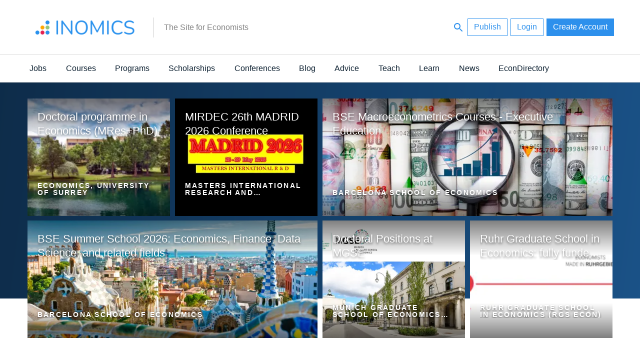

--- FILE ---
content_type: text/html; charset=UTF-8
request_url: https://inomics.com/?program=program&economics=macroeconomicsmonetary&page=2
body_size: 38027
content:
<!DOCTYPE html>
<html  lang="en" dir="ltr">
  <head>
          <script>

    // Define dataLayer and the gtag function.
    window.dataLayer = window.dataLayer || [];
    function gtag(){dataLayer.push(arguments);}

    // Default ad_storage to 'denied' as a placeholder
    // Determine actual values based on your own requirements
   gtag('consent', 'default', {
   'ad_storage': 'denied',
   'analytics_storage': 'granted',
   'functionality_storage': 'denied',
   'personalization_storage': 'denied',
   'security_storage': 'denied',
   'wait_for_update': 500
 });

  (function(w,d,s,l,i){w[l]=w[l]||[];w[l].push({'gtm.start':
          new Date().getTime(),event:'gtm.js'});var f=d.getElementsByTagName(s)[0],
      j=d.createElement(s),dl=l!='dataLayer'?'&l='+l:'';j.async=true;j.src=
      'https://www.googletagmanager.com/gtm.js?id='+i+dl;f.parentNode.insertBefore(j,f);
  })(window,document,'script','dataLayer','GTM-56CHLGH');
  
  </script>

<!-- Facebook Pixel Code -->
<script>
!function(f,b,e,v,n,t,s){if(f.fbq)return;n=f.fbq=function(){n.callMethod?
n.callMethod.apply(n,arguments):n.queue.push(arguments)};if(!f._fbq)f._fbq=n;
n.push=n;n.loaded=!0;n.version='2.0';n.queue=[];t=b.createElement(e);t.async=!0;
t.src=v;s=b.getElementsByTagName(e)[0];s.parentNode.insertBefore(t,s)}(window,
document,'script','https://connect.facebook.net/en_US/fbevents.js');

fbq('consent', 'revoke');
fbq('init', '450484741821415');
fbq('set','agent','tmgoogletagmanager', '450484741821415');
fbq('track', "PageView");
</script>
<noscript><img height="1" width="1" style="display:none"
src="https://www.facebook.com/tr?id=450484741821415&ev=PageView&noscript=1"
/></noscript>
<!-- End Facebook Pixel Code -->


<script type="text/javascript">

    window.dataLayer = window.dataLayer || [];
    function gtag(){dataLayer.push(arguments);}

    gtag('js', new Date());
    gtag('config', 'GTM-56CHLGH');

    var path = window.location.pathname;
        var regex = new RegExp('/top/(\\w+)');
    var matches = regex.exec(path);
    if (matches !== null) {
        var topCategory = matches[1];
        if (topCategory !== 'undefined') {
            dataLayer.push({'topCategory': topCategory});
        }
    }
</script>

<script type="text/javascript">

    
    function consentGranted() {
            gtag('consent', 'update', {
            'ad_storage': 'granted',
            'analytics_storage': 'granted',
            'functionality_storage': 'granted',
            'personalization_storage': 'granted',
            'security_storage': 'granted',
            });
            fbq('consent', 'grant');
    }




 var dispatcher = {
    analytics: {
        activate: function() {
            /*
            jQuery('script[data-sid="analytics"]').each(function() {
               var replacement = jQuery(this).clone().removeAttr('type');
               jQuery(this).replaceWith(replacement);
            });
            */
            consentGranted();
         },
         fallback: function() {
            // No need.
         }
    }
 }

 
 /**
  * Entry to your custom code:
  * Catch the Event 'cookiesjsrUserConsent' that comes with an object services inside the
  * event object called with event.detail.services. It contains the current user decisions.
  *
  * This event is fired when DOM is loaded or user updates his settings.
  */
 document.addEventListener('cookiesjsrUserConsent', function(event) {
    var services = (typeof event.detail.services === 'object') ? event.detail.services : {};
    for (var sid in services) {
       if(typeof dispatcher[sid] === 'object') {
          if(services[sid] === true && typeof dispatcher[sid].activate === 'function') {
             dispatcher[sid].activate();
          } else if(typeof dispatcher[sid].fallback === 'function') {
             dispatcher[sid].fallback();
          }
       }
    }
 });
</script>        <meta charset="utf-8" />
<meta name="Generator" content="Drupal 10 (https://www.drupal.org)" />
<meta name="MobileOptimized" content="width" />
<meta name="HandheldFriendly" content="true" />
<meta name="viewport" content="width=device-width, initial-scale=1.0" />
<meta name="title" content="INOMICS | The Site for Economics, Business &amp;amp; Finance - page 3 | INOMICS - The Site for Economists" />
<meta name="description" content="Find top jobs, PhDs, master&#039;s programs, short courses, summer schools and conferences in Economics, Business and Social Sciences." />
<meta name="keywords" content="economic jobs, economic programs, economic events, economis conferences, PhD in Economics, economics degree, economics summer schools, economics students, economics career, student recruitment, job recruitment" />
<meta http-equiv="ImageToolbar" content="false" />
<meta property="fb:app_id" content="430425967320328" />
<meta property="og:url" content="https://inomics.com/start?page=2" />
<link href="https://inomics.com/start?page=2" rel="canonical" />
<link rel="icon" href="/themes/custom/venice/images/favicons/inomics_favicon.ico" type="image/vnd.microsoft.icon" />

    <title>INOMICS | The Site for Economists</title>
    <link rel="stylesheet" media="all" href="/sites/default/files/css/css_Imt2S7Rs_-i9vw_5pUX5rAIvxOb8M68O5FTaN_bt3v0.css?delta=0&amp;language=en&amp;theme=venice&amp;include=eJxti0EOwyAMBD9EwpMQGCe1YmyEIVH7-rZpc2ovs5qRFlQ3QvPw2ZkpORItBBZApaN0f9OCP9F6bN1xlDXkpjXrIf5t02XToq04o1IZQ9U6akissJn_05zdrWPxKRq6HYUA_cqaIl9mTLCFFzM2txMe5k_ORfNgdI_RUlh0SI6dVL7vJ4gYWAc" />
<link rel="stylesheet" media="all" href="/sites/default/files/css/css_qJxQ9jMCnJdttkmKBxwPu2x0lePVBobQD5C4lXLZ1Mk.css?delta=1&amp;language=en&amp;theme=venice&amp;include=eJxti0EOwyAMBD9EwpMQGCe1YmyEIVH7-rZpc2ovs5qRFlQ3QvPw2ZkpORItBBZApaN0f9OCP9F6bN1xlDXkpjXrIf5t02XToq04o1IZQ9U6akissJn_05zdrWPxKRq6HYUA_cqaIl9mTLCFFzM2txMe5k_ORfNgdI_RUlh0SI6dVL7vJ4gYWAc" />

    <script type="application/json" data-drupal-selector="drupal-settings-json">{"path":{"baseUrl":"\/","pathPrefix":"","currentPath":"start","currentPathIsAdmin":false,"isFront":true,"currentLanguage":"en","currentQuery":{"economics":"macroeconomicsmonetary","page":"2","program":"program"}},"pluralDelimiter":"\u0003","suppressDeprecationErrors":true,"ajaxPageState":{"libraries":"[base64]","theme":"venice","theme_token":null},"ajaxTrustedUrl":{"\/?program=program\u0026economics=macroeconomicsmonetary\u0026page=2":true,"form_action_p_pvdeGsVG5zNF_XLGPTvYSKCf43t8qZYSwcfZl2uzM":true,"\/":true},"cookiesModuleHandler":[],"disciplines_url":"\/top\/%7B%7BPLACEHOLDER%7D%7D","categories_url":"\/top","tracking":{"id":"a8becfb1-eea7-4e09-8eee-8a83886789ca","server":"https:\/\/api.11academianetworks.com\/stats"},"ga":{"id":"UA-8788043-2"},"simple_popup_blocks":{"settings":[{"pid":"17","identifier":"block-handbook2022","type":"0","css_selector":"1","layout":"3","visit_counts":"2,5,10","overlay":"1","escape":"1","trigger_method":"0","trigger_selector":"#custom-css-id","delay":"5","minimize":"1","close":"1","width":"450","status":"1"}]},"cookies":{"cookiesjsr":{"config":{"cookie":{"name":"cookiesjsr","expires":31536000000,"domain":"","sameSite":"Lax","secure":false},"library":{"libBasePath":"https:\/\/cdn.jsdelivr.net\/gh\/jfeltkamp\/cookiesjsr@1\/dist","libPath":"https:\/\/cdn.jsdelivr.net\/gh\/jfeltkamp\/cookiesjsr@1\/dist\/cookiesjsr.min.js","scrollLimit":250},"callback":{"method":"post","url":"\/cookies\/consent\/callback.json","headers":[]},"interface":{"openSettingsHash":"#editCookieSettings","showDenyAll":true,"denyAllOnLayerClose":false,"settingsAsLink":false,"availableLangs":["en","fr","de","it","es"],"defaultLang":"en","groupConsent":true,"cookieDocs":true}},"services":{"default":{"id":"default","services":[{"key":"base","type":"default","name":"Required cookies","info":{"value":"\u003Ctable\u003E\r\n\t\u003Cthead\u003E\r\n\t\t\u003Ctr\u003E\r\n\t\t\t\u003Cth width=\u002215%\u0022\u003ECookie name\u003C\/th\u003E\r\n\t\t\t\u003Cth width=\u002215%\u0022\u003EDefault expiration time\u003C\/th\u003E\r\n\t\t\t\u003Cth\u003EDescription\u003C\/th\u003E\r\n\t\t\u003C\/tr\u003E\r\n\t\u003C\/thead\u003E\r\n\t\u003Ctbody\u003E\r\n\t\t\u003Ctr\u003E\r\n\t\t\t\u003Ctd\u003E\u003Ccode dir=\u0022ltr\u0022 translate=\u0022no\u0022\u003ESSESS\u0026lt;ID\u0026gt;\u003C\/code\u003E\u003C\/td\u003E\r\n\t\t\t\u003Ctd\u003E1 month\u003C\/td\u003E\r\n\t\t\t\u003Ctd\u003EIf you are logged in to this website, a session cookie is required to identify and connect your browser to your user account in the server backend of this website.\u003C\/td\u003E\r\n\t\t\u003C\/tr\u003E\r\n\t\t\u003Ctr\u003E\r\n\t\t\t\u003Ctd\u003E\u003Ccode dir=\u0022ltr\u0022 translate=\u0022no\u0022\u003Ecookiesjsr\u003C\/code\u003E\u003C\/td\u003E\r\n\t\t\t\u003Ctd\u003E1 year\u003C\/td\u003E\r\n\t\t\t\u003Ctd\u003EWhen you visited this website for the first time, you were asked for your permission to use several services (including those from third parties) that require data to be saved in your browser (cookies, local storage). Your decisions about each service (allow, deny) are stored in this cookie and are reused each time you visit this website.\u003C\/td\u003E\r\n\t\t\u003C\/tr\u003E\r\n\t\u003C\/tbody\u003E\r\n\u003C\/table\u003E\r\n","format":"full_html"},"uri":null,"needConsent":null}],"weight":1},"performance":{"id":"performance","services":[{"key":"analytics","type":"performance","name":"Google Analytics","info":{"value":"","format":"full_html"},"uri":null,"needConsent":null}],"weight":30},"marketing":{"id":"marketing","services":[{"key":"facebook_pixel","type":"marketing","name":"Facebook Pixel","info":{"value":"","format":"full_html"},"uri":null,"needConsent":null},{"key":"linkedin","type":"marketing","name":"LinkedIn Insight","info":{"value":"\u003Cp\u003EThe LinkedIn Analytics Tag enables us to show relevant content and advertising to LinkedIn users.\u003C\/p\u003E\r\n","format":"full_html"},"uri":null,"needConsent":null}],"weight":50}},"translation":{"langcode":"en","bannerText":"We use a selection of our own and third-party cookies on the pages of this website: Essential cookies, which are required in order to use the website; functional cookies, which provide better easy of use when using the website; performance cookies, which we use to generate aggregated data on website use and statistics; and marketing cookies, which are used to display relevant content and advertising. If you choose \u0022ACCEPT ALL\u0022, you consent to the use of all cookies. You can accept and reject individual cookie types and  revoke your consent for the future at any time under \u0022Settings\u0022.","privacyPolicy":"Privacy policy","privacyUri":"","imprint":"Imprint","imprintUri":"","cookieDocs":"Cookie documentation","cookieDocsUri":"https:\/\/inomics.com\/terms-and-conditions","officialWebsite":"View official website","denyAll":"Deny all","alwaysActive":"Always active","settings":"Cookie settings","acceptAll":"Accept all","requiredCookies":"Required cookies","cookieSettings":"Cookie settings","close":"Close","readMore":"Read more","allowed":"allowed","denied":"denied","settingsAllServices":"Settings for all services","saveSettings":"Save","default_langcode":"en","allowAll":"Accept all","credit":"","default":{"title":"What are Cookies?","details":"Cookies are small text files that are placed by your browser on your device in order to store certain information. Using the information that is stored and returned, a website can recognize that you have previously accessed and visited it using the browser on your end device. We use this information to arrange and display the website optimally in accordance with your preferences. Within this process, only the cookie itself is identified on your device. Personal data is only stored following your express consent or where this is absolutely necessary to enable use the service provided by us and accessed by you."},"performance":{"title":"Performance Cookies","details":"Performance cookies collect aggregated information about how our website is used. The purpose of this is to improve its attractiveness, content and functionality. These cookies help us to determine whether, how often and for how long particular sub-pages of our website are accessed and which content users are particularly interested in. Search terms, country, region and (where applicable) the city from which the website is accessed are also recorded, as is the proportion of mobile devices that are used to access the website. We use this information to compile statistical reports that help us tailor the content of our website to your needs and optimize our offer."},"marketing":{"title":"Marketing","details":"Marketing cookies and related technologies help us to understand advertising performance and to specify if, when and what kind of advertising should be shown."}}},"cookiesTexts":{"langcode":"en","bannerText":"We use a selection of our own and third-party cookies on the pages of this website: Essential cookies, which are required in order to use the website; functional cookies, which provide better easy of use when using the website; performance cookies, which we use to generate aggregated data on website use and statistics; and marketing cookies, which are used to display relevant content and advertising. If you choose \u0022ACCEPT ALL\u0022, you consent to the use of all cookies. You can accept and reject individual cookie types and  revoke your consent for the future at any time under \u0022Settings\u0022.","privacyPolicy":"Privacy policy","privacyUri":"","imprint":"Imprint","imprintUri":"","cookieDocs":"Cookie documentation","cookieDocsUri":"https:\/\/inomics.com\/terms-and-conditions","officialWebsite":"View official website","denyAll":"Deny all","alwaysActive":"Always active","settings":"Cookie settings","acceptAll":"Accept all","requiredCookies":"Required cookies","cookieSettings":"Cookie settings","close":"Close","readMore":"Read more","allowed":"allowed","denied":"denied","settingsAllServices":"Settings for all services","saveSettings":"Save","default_langcode":"en","allowAll":"Accept all","credit":""},"services":{"analytics":{"uuid":null,"langcode":"en","status":true,"dependencies":{"enforced":{"module":["cookies_ga"]}},"_core":{"default_config_hash":"ODJmHFJ1aDhBvONCGMJQXPHksF8wZRRthDwHuet7lZ0"},"id":"analytics","label":"Google Analytics","group":"performance","info":{"value":"","format":"full_html"},"consentRequired":null,"purpose":null,"processor":null,"processorContact":null,"processorUrl":null,"processorPrivacyPolicyUrl":null,"processorCookiePolicyUrl":null,"placeholderMainText":null,"placeholderAcceptText":null},"base":{"uuid":"763b0801-cfdb-4a39-a9c8-f49282872552","langcode":"en","status":true,"dependencies":[],"_core":{"default_config_hash":"XM4JB6AQPEeejASzikI0SZ5bJNvp4j6qJ9Ri1kK7vyw"},"id":"base","label":"Required cookies","group":"default","info":{"value":"\u003Ctable\u003E\r\n\t\u003Cthead\u003E\r\n\t\t\u003Ctr\u003E\r\n\t\t\t\u003Cth width=\u002215%\u0022\u003ECookie name\u003C\/th\u003E\r\n\t\t\t\u003Cth width=\u002215%\u0022\u003EDefault expiration time\u003C\/th\u003E\r\n\t\t\t\u003Cth\u003EDescription\u003C\/th\u003E\r\n\t\t\u003C\/tr\u003E\r\n\t\u003C\/thead\u003E\r\n\t\u003Ctbody\u003E\r\n\t\t\u003Ctr\u003E\r\n\t\t\t\u003Ctd\u003E\u003Ccode dir=\u0022ltr\u0022 translate=\u0022no\u0022\u003ESSESS\u0026lt;ID\u0026gt;\u003C\/code\u003E\u003C\/td\u003E\r\n\t\t\t\u003Ctd\u003E1 month\u003C\/td\u003E\r\n\t\t\t\u003Ctd\u003EIf you are logged in to this website, a session cookie is required to identify and connect your browser to your user account in the server backend of this website.\u003C\/td\u003E\r\n\t\t\u003C\/tr\u003E\r\n\t\t\u003Ctr\u003E\r\n\t\t\t\u003Ctd\u003E\u003Ccode dir=\u0022ltr\u0022 translate=\u0022no\u0022\u003Ecookiesjsr\u003C\/code\u003E\u003C\/td\u003E\r\n\t\t\t\u003Ctd\u003E1 year\u003C\/td\u003E\r\n\t\t\t\u003Ctd\u003EWhen you visited this website for the first time, you were asked for your permission to use several services (including those from third parties) that require data to be saved in your browser (cookies, local storage). Your decisions about each service (allow, deny) are stored in this cookie and are reused each time you visit this website.\u003C\/td\u003E\r\n\t\t\u003C\/tr\u003E\r\n\t\u003C\/tbody\u003E\r\n\u003C\/table\u003E\r\n","format":"full_html"},"consentRequired":null,"purpose":null,"processor":null,"processorContact":null,"processorUrl":null,"processorPrivacyPolicyUrl":null,"processorCookiePolicyUrl":null,"placeholderMainText":null,"placeholderAcceptText":null},"facebook_pixel":{"uuid":null,"langcode":"en","status":true,"dependencies":{"enforced":{"module":["cookies_facebook_pixel"]}},"_core":{"default_config_hash":"sLtRy9ZVzCde8gsANCWvpUqxDsyvwtAmxSHb1iD-Gb4"},"id":"facebook_pixel","label":"Facebook Pixel","group":"marketing","info":{"value":"","format":"full_html"},"consentRequired":null,"purpose":null,"processor":null,"processorContact":null,"processorUrl":null,"processorPrivacyPolicyUrl":null,"processorCookiePolicyUrl":null,"placeholderMainText":null,"placeholderAcceptText":null},"linkedin":{"uuid":"cf1292ab-1a7d-4396-857a-8d2bbbd35f64","langcode":"en","status":true,"dependencies":[],"id":"linkedin","label":"LinkedIn Insight","group":"marketing","info":{"value":"\u003Cp\u003EThe LinkedIn Analytics Tag enables us to show relevant content and advertising to LinkedIn users.\u003C\/p\u003E\r\n","format":"full_html"},"consentRequired":null,"purpose":null,"processor":null,"processorContact":null,"processorUrl":null,"processorPrivacyPolicyUrl":null,"processorCookiePolicyUrl":null,"placeholderMainText":null,"placeholderAcceptText":null}},"groups":{"default":{"uuid":"d7dfbf6b-520e-4386-9442-0d2ac96d2359","langcode":"en","status":true,"dependencies":[],"_core":{"default_config_hash":"MWjA0PCPcQbODMR7UjJxq4hK8JzyYy4zZeQmmQVjC3M"},"id":"default","label":"Default","weight":1,"title":"What are Cookies?","details":"Cookies are small text files that are placed by your browser on your device in order to store certain information. Using the information that is stored and returned, a website can recognize that you have previously accessed and visited it using the browser on your end device. We use this information to arrange and display the website optimally in accordance with your preferences. Within this process, only the cookie itself is identified on your device. Personal data is only stored following your express consent or where this is absolutely necessary to enable use the service provided by us and accessed by you."},"marketing":{"uuid":"e04e298a-0d0c-4518-a0da-e77da5458be1","langcode":"en","status":true,"dependencies":[],"id":"marketing","label":"Marketing","weight":50,"title":"Marketing","details":"Marketing cookies and related technologies help us to understand advertising performance and to specify if, when and what kind of advertising should be shown."},"performance":{"uuid":null,"langcode":"en","status":true,"dependencies":[],"_core":{"default_config_hash":"Jv3uIJviBj7D282Qu1ZpEQwuOEb3lCcDvx-XVHeOJpw"},"id":"performance","label":"Performance","weight":30,"title":"Performance Cookies","details":"Performance cookies collect aggregated information about how our website is used. The purpose of this is to improve its attractiveness, content and functionality. These cookies help us to determine whether, how often and for how long particular sub-pages of our website are accessed and which content users are particularly interested in. Search terms, country, region and (where applicable) the city from which the website is accessed are also recorded, as is the proportion of mobile devices that are used to access the website. We use this information to compile statistical reports that help us tailor the content of our website to your needs and optimize our offer."},"social":{"uuid":null,"langcode":"en","status":true,"dependencies":[],"_core":{"default_config_hash":"vog2tbqqQHjVkue0anA0RwlzvOTPNTvP7_JjJxRMVAQ"},"id":"social","label":"Social Plugins","weight":20,"title":"Social Plugins","details":"Comments managers facilitate the filing of comments and fight against spam."},"tracking":{"uuid":null,"langcode":"en","status":true,"dependencies":[],"_core":{"default_config_hash":"_gYDe3qoEc6L5uYR6zhu5V-3ARLlyis9gl1diq7Tnf4"},"id":"tracking","label":"Tracking","weight":10,"title":"Tracking cookies","details":"Marketing cookies come from external advertising companies (\u0022third-party cookies\u0022) and are used to collect information about the websites visited by the user. The purpose of this is to create and display target group-oriented content and advertising for the user."},"video":{"uuid":null,"langcode":"en","status":true,"dependencies":[],"_core":{"default_config_hash":"w1WnCmP2Xfgx24xbx5u9T27XLF_ZFw5R0MlO-eDDPpQ"},"id":"video","label":"Videos","weight":40,"title":"Video","details":"Video sharing services help to add rich media on the site and increase its visibility."}}},"lang_dropdown":{"lang-dropdown-form":{"key":"lang_dropdown_form694d4d881499f7.60341659"}},"user":{"uid":0,"permissionsHash":"61a05ac9f8fdb78b133f07b7502934cb88278bc1fa17bccc73b51e730460a1ac"}}</script>
<script src="/core/assets/vendor/modernizr/modernizr.min.js?v=3.11.7"></script>
<script src="/sites/default/files/js/js_775mZLZRQLQUQ8bVBo5PXQ1SHfy7vh-Ac5OqC4iQiLU.js?scope=header&amp;delta=1&amp;language=en&amp;theme=venice&amp;include=[base64]"></script>
<script src="/modules/contrib/cookies/js/cookiesjsr.conf.js?v=10.4.5" defer></script>


              <link rel="apple-touch-icon" href="/themes/custom/venice/images/homescreen/inomics.png">
        <meta name="apple-mobile-web-app-title" content="INOMICS">
  </head>
  <body class="lang-en path-frontpage">
  <div id="loadingbar-frame"></div>
  <a href="#main-content" class="visually-hidden focusable skip-link">
    Skip to main content
  </a>
      <!-- Google Tag Manager (noscript) -->
<noscript><iframe src="https://www.googletagmanager.com/ns.html?id=GTM-56CHLGH"
                  height="0" width="0" style="display:none;visibility:hidden"></iframe></noscript>
<!-- End Google Tag Manager (noscript) -->  
  
    <div class="dialog-off-canvas-main-canvas" data-off-canvas-main-canvas>
    

<iv class=""></div>
<div class="off-canvas-wrapper">
  <div class="inner-wrap">
    <div class="off-canvas position-left left-off-canvas-menu" id="offCanvasLeft" data-off-canvas data-transition="push">
      <div class="user-actions">
        <a class="publishLink" id="publishLinkTop" aria-label="Publish" class="header-button button invert radius" href="/publish">Publish</a>
      </div>
      
    </div>

    
    <div class="off-canvas-content" data-off-canvas-content>
      <header role="banner" aria-label="Site header">

        
                            <div class="meta-header">
            <div class="row">
                <div class="meta-header-region">
    <div id="block-venice-branding" class="block-venice-branding block block-system block-system-branding-block">
  
    

  
          <a class="site_logo" href="/" title="Home" rel="home"  style="width:233.5px;height:64px;">
      <img src="/themes/custom/venice/images/logos/inomics_logo.svg" alt="Home"  width=233.5   height=64 />
    </a>
          <div id="site_slogan-desktop" class="show-for-large"><div class="table_cell">The Site for Economists</div></div>
  
    
</div>
<div id="hide-searchbar"></div>

<nav class="block-venice-account-menu">
  <ul class="menu">
    <li>
      <a class="searchLink">
          <svg width="24" height="24" id="search-24px" viewBox="0 0 24 24"><path d="M15.5 14h-.79l-.28-.27C15.41 12.59 16 11.11 16 9.5 16 5.91 13.09 3 9.5 3S3 5.91 3 9.5 5.91 16 9.5 16c1.61 0 3.09-.59 4.23-1.57l.27.28v.79l5 4.99L20.49 19l-4.99-5zm-6 0C7.01 14 5 11.99 5 9.5S7.01 5 9.5 5 14 7.01 14 9.5 11.99 14 9.5 14z"/></svg>
      </a>
    </li>
    <li>
      <a id="publishLinkDesktop" aria-label="Publish" class="publishLink header-button button invert radius show-for-medium" href="/publish">Publish</a>
    </li>
        <li class="menu-item">
      <a class="header-button button radius invert" data-open="loginModal" id="loginButton">Login</a>
    </li>
    <li class="menu-item">
        <a class="header-button button radius use-ajax signupButton" href="/nojs/signup?destination=%3Fprogram%3Dprogram%26economics%3Dmacroeconomicsmonetary%26page%3D2#signupModal" id="signupButtonDesktop" aria-label="Signup">Create Account</a>
   </li>
      </ul>
</nav>

<nav class="block-venice-account-menu-mobile">
  <ul class="menu">
            <li class="menu-item">
            <a class="use-ajax signupButton" href="/nojs/signup?destination=%3Fprogram%3Dprogram%26economics%3Dmacroeconomicsmonetary%26page%3D2#signupModal" id="signupButtonMobile" aria-label="Signup">
                <svg width="24" height="24" id="person-24px" viewBox="0 0 24 24"><path d="M12 12c2.21 0 4-1.79 4-4s-1.79-4-4-4-4 1.79-4 4 1.79 4 4 4zm0 2c-2.67 0-8 1.34-8 4v2h16v-2c0-2.66-5.33-4-8-4z"/><path d="M0 0h24v24H0z" fill="none"/></svg>
            </a>
        </li>
        <li>
      <a class="publishLink" id="publishLinkMobile" aria-label="Publish" href="/publish">
          <svg width="24" height="24" id="add-24px" viewBox="0 0 24 24"><path d="M19 13h-6v6h-2v-6H5v-2h6V5h2v6h6v2z"/><path d="M0 0h24v24H0z" fill="none"/></svg>
      </a>
    </li>
    <li>
      <a class="searchLink">
          <svg width="24" height="24" id="search-24px" viewBox="0 0 24 24"><path d="M15.5 14h-.79l-.28-.27C15.41 12.59 16 11.11 16 9.5 16 5.91 13.09 3 9.5 3S3 5.91 3 9.5 5.91 16 9.5 16c1.61 0 3.09-.59 4.23-1.57l.27.28v.79l5 4.99L20.49 19l-4.99-5zm-6 0C7.01 14 5 11.99 5 9.5S7.01 5 9.5 5 14 7.01 14 9.5 11.99 14 9.5 14z"/></svg>
      </a>
    </li>
  </ul>
  </nav>
<div class="search-block-form block-searchblock block block-inomics-content block-search-block" data-drupal-selector="search-block-form" id="block-searchblock">
  
    

  
          <form action="/" method="post" id="search-block-form" accept-charset="UTF-8">
  <div class="js-form-item form-item js-form-type-search form-item-keys js-form-item-keys form-no-label">
      <label for="edit-keys" class="visually-hidden" title="Search">Search</label>
        <input title="Enter the terms you wish to search for." placeholder="Search..." data-drupal-selector="edit-keys" type="search" id="edit-keys" name="keys" value="" size="30" maxlength="128" class="form-search" />

        </div>
<input autocomplete="off" data-drupal-selector="form-y7gctc4dhvcyeb8z-ezancx7tdt8o7v1fvua2fiau8m" type="hidden" name="form_build_id" value="form-Y7gctc4DHVcYeb8Z_EzAncx7tDT8o7v1fVUA2fIau8M" />
<input data-drupal-selector="edit-search-block-form" type="hidden" name="form_id" value="search_block_form" />
<div data-drupal-selector="edit-actions" class="form-actions js-form-wrapper form-wrapper" id="edit-actions--3"><input class="hidden success button radius js-form-submit form-submit" data-drupal-selector="edit-submit" type="submit" id="edit-submit--5" value="Search" />
</div>

</form>

    
    
</div>

  </div>

            </div>
          </div>
                  
          </header>

          <div id="site_slogan-mobile" class="hide-for-large">The Site for Economists</div>
    
          <nav id="main-structure-menu" role="navigation" aria-label="Category navigation">
        <div class="row">
            <div>
    <nav role="navigation" aria-labelledby="block-venice-main-menu-menu" id="block-venice-main-menu" class="block-venice-main-menu">
            
  <h2 class="block-title visually-hidden" id="block-venice-main-menu-menu">Main navigation</h2>
  

        
      <div >
      <div >
        <div id="main-nav-off-canvas">
          <nav id="main-nav" role="navigation" class="show-for-large">
                                      <ul id="main-nav-desktop"  class="menu medium-horizontal" data-responsive-menu="drilldown medium-dropdown" role="menu">
                                        <li class="has-submenu nav-level-0">
        <a href="/top/jobs" data-drupal-link-system-path="top/jobs">Jobs</a>
                                          <ul class="submenu dropdown menu" data-submenu>
                                        <li class="nav-level-1">
        <a href="/top/professor" data-drupal-link-system-path="top/professor">Professor</a>
              </li>
                              <li class="nav-level-1">
        <a href="/top/assistant-professor-lecturer" data-drupal-link-system-path="top/assistant-professor-lecturer">Assistant Professor / Lecturer</a>
              </li>
                              <li class="nav-level-1">
        <a href="/top/postdoc" data-drupal-link-system-path="top/postdoc">Postdoc</a>
              </li>
                              <li class="nav-level-1">
        <a href="/top/phd-candidate" data-drupal-link-system-path="top/phd-candidate">PhD Candidate</a>
              </li>
                              <li class="nav-level-1">
        <a href="/top/senior-researcher-group-leader" data-drupal-link-system-path="top/senior-researcher-group-leader">Senior Researcher / Group Leader</a>
              </li>
                              <li class="nav-level-1">
        <a href="/top/researcher-analyst" data-drupal-link-system-path="top/researcher-analyst">Researcher / Analyst</a>
              </li>
                              <li class="nav-level-1">
        <a href="/top/research-assistant-technician" data-drupal-link-system-path="top/research-assistant-technician">Research Assistant / Technician</a>
              </li>
                              <li class="nav-level-1">
        <a href="/top/administration" data-drupal-link-system-path="top/administration">Administration</a>
              </li>
                              <li class="nav-level-1">
        <a href="/top/executive-senior-industry-position" data-drupal-link-system-path="top/executive-senior-industry-position">Executive / Senior Industry Position</a>
              </li>
                              <li class="nav-level-1">
        <a href="/top/mid-level-industry-position" data-drupal-link-system-path="top/mid-level-industry-position">Mid-Level Industry Position</a>
              </li>
                              <li class="nav-level-1">
        <a href="/top/junior-industry-position" data-drupal-link-system-path="top/junior-industry-position">Junior Industry Position</a>
              </li>
                              <li class="nav-level-1">
        <a href="/top/graduate-traineeship" data-drupal-link-system-path="top/graduate-traineeship">Graduate / Traineeship</a>
              </li>
                              <li class="nav-level-1">
        <a href="/top/practitioner-consultant" data-drupal-link-system-path="top/practitioner-consultant">Consultant</a>
              </li>
                              <li class="nav-level-1">
        <a href="/top/internship" data-drupal-link-system-path="top/internship">Internship</a>
              </li>
                              <li class="nav-level-1">
        <a href="https://inomics.com/search?attendance=online%2Cpartiallyonline&amp;job=job">Remote/Hybrid Jobs</a>
              </li>
                              <li class="nav-level-1">
        <a href="/top/other-job" data-drupal-link-system-path="top/other-job">Other Jobs</a>
              </li>
        </ul>
  
              </li>
                              <li class="has-submenu nav-level-0">
        <a href="/top/courses" data-drupal-link-system-path="top/courses">Courses</a>
                                          <ul class="submenu dropdown menu" data-submenu>
                                        <li class="nav-level-1">
        <a href="/top/summer-schools" data-drupal-link-system-path="top/summer-schools">Summer / Winter Schools</a>
              </li>
                              <li class="nav-level-1">
        <a href="https://inomics.com/search?attendance=online&amp;course=course">Online Courses</a>
              </li>
                              <li class="nav-level-1">
        <a href="/top/professional-training-courses" data-drupal-link-system-path="top/professional-training-courses">Professional Training</a>
              </li>
                              <li class="nav-level-1">
        <a href="/top/supplementary-courses" data-drupal-link-system-path="top/supplementary-courses">Supplementary Courses</a>
              </li>
                              <li class="nav-level-1">
        <a href="/top/other-courses" data-drupal-link-system-path="top/other-courses">Other</a>
              </li>
        </ul>
  
              </li>
                              <li class="has-submenu nav-level-0">
        <a href="/top/programs" data-drupal-link-system-path="top/programs">Programs</a>
                                          <ul class="submenu dropdown menu" data-submenu>
                                        <li class="nav-level-1">
        <a href="/top/phd-programs" data-drupal-link-system-path="top/phd-programs">PhD Programs</a>
              </li>
                              <li class="nav-level-1">
        <a href="/top/masters-programs" data-drupal-link-system-path="top/masters-programs">Master&#039;s Programs</a>
              </li>
                              <li class="nav-level-1">
        <a href="/top/mba-programs" data-drupal-link-system-path="top/mba-programs">MBA Programs</a>
              </li>
                              <li class="nav-level-1">
        <a href="/top/bachelors-programs" data-drupal-link-system-path="top/bachelors-programs">Bachelor&#039;s Programs</a>
              </li>
                              <li class="nav-level-1">
        <a href="https://inomics.com/search?attendance=online&amp;program=program">Online Programs</a>
              </li>
                              <li class="nav-level-1">
        <a href="/top/other-programs" data-drupal-link-system-path="top/other-programs">Other</a>
              </li>
        </ul>
  
              </li>
                              <li class="has-submenu nav-level-0">
        <a href="/top/scholarships" data-drupal-link-system-path="top/scholarships">Scholarships</a>
                                          <ul class="submenu dropdown menu" data-submenu>
                                        <li class="nav-level-1">
        <a href="/top/fellowships" data-drupal-link-system-path="top/fellowships">Fellowships</a>
              </li>
                              <li class="nav-level-1">
        <a href="/top/postgraduate-scholarship" data-drupal-link-system-path="top/postgraduate-scholarship">Postgraduate Scholarships</a>
              </li>
                              <li class="nav-level-1">
        <a href="/top/undergraduate-scholarship" data-drupal-link-system-path="top/undergraduate-scholarship">Undergraduate Scholarships</a>
              </li>
                              <li class="nav-level-1">
        <a href="/top/prizes-contests" data-drupal-link-system-path="top/prizes-contests">Prizes &amp; Contests</a>
              </li>
                              <li class="nav-level-1">
        <a href="/top/financial-aid" data-drupal-link-system-path="top/financial-aid">Financial Aid</a>
              </li>
                              <li class="nav-level-1">
        <a href="/top/research-project-funding" data-drupal-link-system-path="top/research-project-funding">Research/Project Funding</a>
              </li>
                              <li class="nav-level-1">
        <a href="/search?scholarship=contract-tender%2Cequipment-facility-funding%2Cother-funding%2Ctravel-conference-grant" data-drupal-link-query="{&quot;scholarship&quot;:&quot;contract-tender,equipment-facility-funding,other-funding,travel-conference-grant&quot;}" data-drupal-link-system-path="search">Other Funding</a>
              </li>
        </ul>
  
              </li>
                              <li class="has-submenu nav-level-0">
        <a href="/top/events" data-drupal-link-system-path="top/events">Conferences</a>
                                          <ul class="submenu dropdown menu" data-submenu>
                                        <li class="nav-level-1">
        <a href="/top/conferences" data-drupal-link-system-path="top/conferences">Conferences</a>
              </li>
                              <li class="nav-level-1">
        <a href="/top/workshops" data-drupal-link-system-path="top/workshops">Workshops</a>
              </li>
                              <li class="nav-level-1">
        <a href="/top/exhibitions-fairs" data-drupal-link-system-path="top/exhibitions-fairs">Exhibitions / Fairs</a>
              </li>
                              <li class="nav-level-1">
        <a href="https://inomics.com/search?attendance=online%2Cpartiallyonline&amp;conference=conference">Online/Hybrid Conferences</a>
              </li>
                              <li class="nav-level-1">
        <a href="/top/other-events" data-drupal-link-system-path="top/other-events">Other</a>
              </li>
        </ul>
  
              </li>
                              <li class="nav-level-0">
        <a href="/top/blog" data-drupal-link-system-path="top/blog">Blog</a>
              </li>
                              <li class="has-submenu nav-level-0">
        <a href="/advice" data-drupal-link-system-path="advice">Advice</a>
                                          <ul class="submenu dropdown menu" data-submenu>
                                        <li class="nav-level-1">
        <a href="/top/career-advice" data-drupal-link-system-path="top/career-advice">Career Advice</a>
              </li>
                              <li class="nav-level-1">
        <a href="/top/study-advice" data-drupal-link-system-path="top/study-advice">Study Advice</a>
              </li>
                              <li class="nav-level-1">
        <a href="/top/work-abroad" data-drupal-link-system-path="top/work-abroad">Work Abroad</a>
              </li>
                              <li class="nav-level-1">
        <a href="/top/study-abroad" data-drupal-link-system-path="top/study-abroad">Study Abroad</a>
              </li>
                              <li class="nav-level-1">
        <a href="/top/rankings" data-drupal-link-system-path="top/rankings">Rankings</a>
              </li>
                              <li class="nav-level-1">
        <a href="/top/campus-reviews" data-drupal-link-system-path="top/campus-reviews">Campus Reviews</a>
              </li>
                              <li class="nav-level-1">
        <a href="/top/recruiter-advice" data-drupal-link-system-path="top/recruiter-advice">Recruiter Advice</a>
              </li>
                              <li class="nav-level-1">
        <a href="/handbook" data-drupal-link-system-path="node/159">📖 INOMICS Handbook</a>
              </li>
        </ul>
  
              </li>
                              <li class="has-submenu nav-level-0">
        <a href="/top/teach" data-drupal-link-system-path="top/teach">Teach</a>
                                          <ul class="submenu dropdown menu" data-submenu>
                                        <li class="nav-level-1">
        <a href="https://inomics.com/top/teach">Teaching Advice Articles</a>
              </li>
                              <li class="nav-level-1">
        <a href="https://academy.inomics.com/collection/educator-resource-packs">INOMICS Educator Resources</a>
              </li>
        </ul>
  
              </li>
                              <li class="has-submenu nav-level-0">
        <a href="https://academy.inomics.com">Learn</a>
                                          <ul class="submenu dropdown menu" data-submenu>
                                        <li class="nav-level-1">
        <a href="/terms" data-drupal-link-system-path="terms">Economics Terms A-Z</a>
              </li>
                              <li class="nav-level-1">
        <a href="https://academy.inomics.com/collection/inomics-academy">INOMICS Academy</a>
              </li>
                              <li class="nav-level-1">
        <a href="https://academy.inomics.com/collection/study-guides">INOMICS Study Guides</a>
              </li>
        </ul>
  
              </li>
                              <li class="nav-level-0">
        <a href="/top/news" data-drupal-link-system-path="top/news">News</a>
              </li>
                              <li class="has-submenu nav-level-0">
        <a href="/top/institutions" data-drupal-link-system-path="top/institutions">EconDirectory</a>
                                          <ul class="submenu dropdown menu" data-submenu>
                                        <li class="nav-level-1">
        <a href="/top/university-college" data-drupal-link-system-path="top/university-college">University / College</a>
              </li>
                              <li class="nav-level-1">
        <a href="/top/graduate-business-school" data-drupal-link-system-path="top/graduate-business-school">Graduate / Business School</a>
              </li>
                              <li class="nav-level-1">
        <a href="/top/research-institute" data-drupal-link-system-path="top/research-institute">Research Institute</a>
              </li>
                              <li class="nav-level-1">
        <a href="/top/bank-central-bank" data-drupal-link-system-path="top/bank-central-bank">Bank / Central Bank</a>
              </li>
                              <li class="nav-level-1">
        <a href="/top/private-company-industry" data-drupal-link-system-path="top/private-company-industry">Private Company / Industry</a>
              </li>
                              <li class="nav-level-1">
        <a href="/top/consulting-legal-firm" data-drupal-link-system-path="top/consulting-legal-firm">Consulting / Legal Firm</a>
              </li>
                              <li class="nav-level-1">
        <a href="/top/association-ngo" data-drupal-link-system-path="top/association-ngo">Association / NGO</a>
              </li>
                              <li class="nav-level-1">
        <a href="/top/government" data-drupal-link-system-path="top/government">Government</a>
              </li>
                              <li class="nav-level-1">
        <a href="/top/publisher" data-drupal-link-system-path="top/publisher">Publisher</a>
              </li>
                              <li class="nav-level-1">
        <a href="/top/journal" data-drupal-link-system-path="top/journal">Journal</a>
              </li>
                              <li class="nav-level-1">
        <a href="/top/other-institution" data-drupal-link-system-path="top/other-institution">Other</a>
              </li>
        </ul>
  
              </li>
        </ul>
  
          </nav>
                  <div class="off-canvas-wrapper hide-for-large">
      <nav id="main-nav-mobile" class="hide-for-large off-canvas-content"  data-off-canvas-content>
        <ul>
          <li id="nav-close" role="menuitem"><a>Close</a></li>
                      <li class="has-submenu nav-level-0" role="menu">
                              <a data-toggle="nav-mobile-submenu-Jobs" role="menuitem">Jobs</a>
                          </li>
                      <li class="has-submenu nav-level-0" role="menu">
                              <a data-toggle="nav-mobile-submenu-Courses" role="menuitem">Courses</a>
                          </li>
                      <li class="has-submenu nav-level-0" role="menu">
                              <a data-toggle="nav-mobile-submenu-Programs" role="menuitem">Programs</a>
                          </li>
                      <li class="has-submenu nav-level-0" role="menu">
                              <a data-toggle="nav-mobile-submenu-Scholarships" role="menuitem">Scholarships</a>
                          </li>
                      <li class="has-submenu nav-level-0" role="menu">
                              <a data-toggle="nav-mobile-submenu-Conferences" role="menuitem">Conferences</a>
                          </li>
                      <li class="nav-level-0" >
                              <a href="/top/blog" data-drupal-link-system-path="top/blog">Blog</a>
                          </li>
                      <li class="has-submenu nav-level-0" role="menu">
                              <a data-toggle="nav-mobile-submenu-Advice" role="menuitem">Advice</a>
                          </li>
                      <li class="has-submenu nav-level-0" role="menu">
                              <a data-toggle="nav-mobile-submenu-Teach" role="menuitem">Teach</a>
                          </li>
                      <li class="has-submenu nav-level-0" role="menu">
                              <a data-toggle="nav-mobile-submenu-Learn" role="menuitem">Learn</a>
                          </li>
                      <li class="nav-level-0" >
                              <a href="/top/news" data-drupal-link-system-path="top/news">News</a>
                          </li>
                      <li class="has-submenu nav-level-0" role="menu">
                              <a data-toggle="nav-mobile-submenu-EconDirectory" role="menuitem">EconDirectory</a>
                          </li>
                  </ul>
      </nav>
    </div>
    <div class="cell">
      <div>
                  <div id="nav-mobile-submenu-Jobs" class="nav-mobile-submenu off-canvas position-right hide-for-large"  data-transition="push" data-off-canvas data-content-overlay="false">
            <ul>
              <li class="nav-mobile-submenu-back-li">
                <a class="nav-mobile-submenu-back" data-close>Jobs</a>
              </li>
                              <li role="menuitem">
                  <a href="/top/professor" data-drupal-link-system-path="top/professor">Professor</a>
                </li>
                              <li role="menuitem">
                  <a href="/top/assistant-professor-lecturer" data-drupal-link-system-path="top/assistant-professor-lecturer">Assistant Professor / Lecturer</a>
                </li>
                              <li role="menuitem">
                  <a href="/top/postdoc" data-drupal-link-system-path="top/postdoc">Postdoc</a>
                </li>
                              <li role="menuitem">
                  <a href="/top/phd-candidate" data-drupal-link-system-path="top/phd-candidate">PhD Candidate</a>
                </li>
                              <li role="menuitem">
                  <a href="/top/senior-researcher-group-leader" data-drupal-link-system-path="top/senior-researcher-group-leader">Senior Researcher / Group Leader</a>
                </li>
                              <li role="menuitem">
                  <a href="/top/researcher-analyst" data-drupal-link-system-path="top/researcher-analyst">Researcher / Analyst</a>
                </li>
                              <li role="menuitem">
                  <a href="/top/research-assistant-technician" data-drupal-link-system-path="top/research-assistant-technician">Research Assistant / Technician</a>
                </li>
                              <li role="menuitem">
                  <a href="/top/administration" data-drupal-link-system-path="top/administration">Administration</a>
                </li>
                              <li role="menuitem">
                  <a href="/top/executive-senior-industry-position" data-drupal-link-system-path="top/executive-senior-industry-position">Executive / Senior Industry Position</a>
                </li>
                              <li role="menuitem">
                  <a href="/top/mid-level-industry-position" data-drupal-link-system-path="top/mid-level-industry-position">Mid-Level Industry Position</a>
                </li>
                              <li role="menuitem">
                  <a href="/top/junior-industry-position" data-drupal-link-system-path="top/junior-industry-position">Junior Industry Position</a>
                </li>
                              <li role="menuitem">
                  <a href="/top/graduate-traineeship" data-drupal-link-system-path="top/graduate-traineeship">Graduate / Traineeship</a>
                </li>
                              <li role="menuitem">
                  <a href="/top/practitioner-consultant" data-drupal-link-system-path="top/practitioner-consultant">Consultant</a>
                </li>
                              <li role="menuitem">
                  <a href="/top/internship" data-drupal-link-system-path="top/internship">Internship</a>
                </li>
                              <li role="menuitem">
                  <a href="https://inomics.com/search?attendance=online%2Cpartiallyonline&amp;job=job">Remote/Hybrid Jobs</a>
                </li>
                              <li role="menuitem">
                  <a href="/top/other-job" data-drupal-link-system-path="top/other-job">Other Jobs</a>
                </li>
                            <li>
                                <a href="/top/jobs" data-drupal-link-system-path="top/jobs">All Jobs</a>
              </li>
            </ul>
          </div>
                  <div id="nav-mobile-submenu-Courses" class="nav-mobile-submenu off-canvas position-right hide-for-large"  data-transition="push" data-off-canvas data-content-overlay="false">
            <ul>
              <li class="nav-mobile-submenu-back-li">
                <a class="nav-mobile-submenu-back" data-close>Courses</a>
              </li>
                              <li role="menuitem">
                  <a href="/top/summer-schools" data-drupal-link-system-path="top/summer-schools">Summer / Winter Schools</a>
                </li>
                              <li role="menuitem">
                  <a href="https://inomics.com/search?attendance=online&amp;course=course">Online Courses</a>
                </li>
                              <li role="menuitem">
                  <a href="/top/professional-training-courses" data-drupal-link-system-path="top/professional-training-courses">Professional Training</a>
                </li>
                              <li role="menuitem">
                  <a href="/top/supplementary-courses" data-drupal-link-system-path="top/supplementary-courses">Supplementary Courses</a>
                </li>
                              <li role="menuitem">
                  <a href="/top/other-courses" data-drupal-link-system-path="top/other-courses">Other</a>
                </li>
                            <li>
                                <a href="/top/courses" data-drupal-link-system-path="top/courses">All Courses</a>
              </li>
            </ul>
          </div>
                  <div id="nav-mobile-submenu-Programs" class="nav-mobile-submenu off-canvas position-right hide-for-large"  data-transition="push" data-off-canvas data-content-overlay="false">
            <ul>
              <li class="nav-mobile-submenu-back-li">
                <a class="nav-mobile-submenu-back" data-close>Programs</a>
              </li>
                              <li role="menuitem">
                  <a href="/top/phd-programs" data-drupal-link-system-path="top/phd-programs">PhD Programs</a>
                </li>
                              <li role="menuitem">
                  <a href="/top/masters-programs" data-drupal-link-system-path="top/masters-programs">Master&#039;s Programs</a>
                </li>
                              <li role="menuitem">
                  <a href="/top/mba-programs" data-drupal-link-system-path="top/mba-programs">MBA Programs</a>
                </li>
                              <li role="menuitem">
                  <a href="/top/bachelors-programs" data-drupal-link-system-path="top/bachelors-programs">Bachelor&#039;s Programs</a>
                </li>
                              <li role="menuitem">
                  <a href="https://inomics.com/search?attendance=online&amp;program=program">Online Programs</a>
                </li>
                              <li role="menuitem">
                  <a href="/top/other-programs" data-drupal-link-system-path="top/other-programs">Other</a>
                </li>
                            <li>
                                <a href="/top/programs" data-drupal-link-system-path="top/programs">All Programs</a>
              </li>
            </ul>
          </div>
                  <div id="nav-mobile-submenu-Scholarships" class="nav-mobile-submenu off-canvas position-right hide-for-large"  data-transition="push" data-off-canvas data-content-overlay="false">
            <ul>
              <li class="nav-mobile-submenu-back-li">
                <a class="nav-mobile-submenu-back" data-close>Scholarships</a>
              </li>
                              <li role="menuitem">
                  <a href="/top/fellowships" data-drupal-link-system-path="top/fellowships">Fellowships</a>
                </li>
                              <li role="menuitem">
                  <a href="/top/postgraduate-scholarship" data-drupal-link-system-path="top/postgraduate-scholarship">Postgraduate Scholarships</a>
                </li>
                              <li role="menuitem">
                  <a href="/top/undergraduate-scholarship" data-drupal-link-system-path="top/undergraduate-scholarship">Undergraduate Scholarships</a>
                </li>
                              <li role="menuitem">
                  <a href="/top/prizes-contests" data-drupal-link-system-path="top/prizes-contests">Prizes &amp; Contests</a>
                </li>
                              <li role="menuitem">
                  <a href="/top/financial-aid" data-drupal-link-system-path="top/financial-aid">Financial Aid</a>
                </li>
                              <li role="menuitem">
                  <a href="/top/research-project-funding" data-drupal-link-system-path="top/research-project-funding">Research/Project Funding</a>
                </li>
                              <li role="menuitem">
                  <a href="/search?scholarship=contract-tender%2Cequipment-facility-funding%2Cother-funding%2Ctravel-conference-grant" data-drupal-link-query="{&quot;scholarship&quot;:&quot;contract-tender,equipment-facility-funding,other-funding,travel-conference-grant&quot;}" data-drupal-link-system-path="search">Other Funding</a>
                </li>
                            <li>
                                <a href="/top/scholarships" data-drupal-link-system-path="top/scholarships">All Scholarships</a>
              </li>
            </ul>
          </div>
                  <div id="nav-mobile-submenu-Conferences" class="nav-mobile-submenu off-canvas position-right hide-for-large"  data-transition="push" data-off-canvas data-content-overlay="false">
            <ul>
              <li class="nav-mobile-submenu-back-li">
                <a class="nav-mobile-submenu-back" data-close>Conferences</a>
              </li>
                              <li role="menuitem">
                  <a href="/top/conferences" data-drupal-link-system-path="top/conferences">Conferences</a>
                </li>
                              <li role="menuitem">
                  <a href="/top/workshops" data-drupal-link-system-path="top/workshops">Workshops</a>
                </li>
                              <li role="menuitem">
                  <a href="/top/exhibitions-fairs" data-drupal-link-system-path="top/exhibitions-fairs">Exhibitions / Fairs</a>
                </li>
                              <li role="menuitem">
                  <a href="https://inomics.com/search?attendance=online%2Cpartiallyonline&amp;conference=conference">Online/Hybrid Conferences</a>
                </li>
                              <li role="menuitem">
                  <a href="/top/other-events" data-drupal-link-system-path="top/other-events">Other</a>
                </li>
                            <li>
                                <a href="/top/events" data-drupal-link-system-path="top/events">All Conferences</a>
              </li>
            </ul>
          </div>
                  <div id="nav-mobile-submenu-Blog" class="nav-mobile-submenu off-canvas position-right hide-for-large"  data-transition="push" data-off-canvas data-content-overlay="false">
            <ul>
              <li class="nav-mobile-submenu-back-li">
                <a class="nav-mobile-submenu-back" data-close>Blog</a>
              </li>
                            <li>
                                <a href="/top/blog" data-drupal-link-system-path="top/blog">All Blog</a>
              </li>
            </ul>
          </div>
                  <div id="nav-mobile-submenu-Advice" class="nav-mobile-submenu off-canvas position-right hide-for-large"  data-transition="push" data-off-canvas data-content-overlay="false">
            <ul>
              <li class="nav-mobile-submenu-back-li">
                <a class="nav-mobile-submenu-back" data-close>Advice</a>
              </li>
                              <li role="menuitem">
                  <a href="/top/career-advice" data-drupal-link-system-path="top/career-advice">Career Advice</a>
                </li>
                              <li role="menuitem">
                  <a href="/top/study-advice" data-drupal-link-system-path="top/study-advice">Study Advice</a>
                </li>
                              <li role="menuitem">
                  <a href="/top/work-abroad" data-drupal-link-system-path="top/work-abroad">Work Abroad</a>
                </li>
                              <li role="menuitem">
                  <a href="/top/study-abroad" data-drupal-link-system-path="top/study-abroad">Study Abroad</a>
                </li>
                              <li role="menuitem">
                  <a href="/top/rankings" data-drupal-link-system-path="top/rankings">Rankings</a>
                </li>
                              <li role="menuitem">
                  <a href="/top/campus-reviews" data-drupal-link-system-path="top/campus-reviews">Campus Reviews</a>
                </li>
                              <li role="menuitem">
                  <a href="/top/recruiter-advice" data-drupal-link-system-path="top/recruiter-advice">Recruiter Advice</a>
                </li>
                              <li role="menuitem">
                  <a href="/handbook" data-drupal-link-system-path="node/159">📖 INOMICS Handbook</a>
                </li>
                            <li>
                                <a href="/advice" data-drupal-link-system-path="advice">All Advice</a>
              </li>
            </ul>
          </div>
                  <div id="nav-mobile-submenu-Teach" class="nav-mobile-submenu off-canvas position-right hide-for-large"  data-transition="push" data-off-canvas data-content-overlay="false">
            <ul>
              <li class="nav-mobile-submenu-back-li">
                <a class="nav-mobile-submenu-back" data-close>Teach</a>
              </li>
                              <li role="menuitem">
                  <a href="https://inomics.com/top/teach">Teaching Advice Articles</a>
                </li>
                              <li role="menuitem">
                  <a href="https://academy.inomics.com/collection/educator-resource-packs">INOMICS Educator Resources</a>
                </li>
                            <li>
                                <a href="/top/teach" data-drupal-link-system-path="top/teach">All Teach</a>
              </li>
            </ul>
          </div>
                  <div id="nav-mobile-submenu-Learn" class="nav-mobile-submenu off-canvas position-right hide-for-large"  data-transition="push" data-off-canvas data-content-overlay="false">
            <ul>
              <li class="nav-mobile-submenu-back-li">
                <a class="nav-mobile-submenu-back" data-close>Learn</a>
              </li>
                              <li role="menuitem">
                  <a href="/terms" data-drupal-link-system-path="terms">Economics Terms A-Z</a>
                </li>
                              <li role="menuitem">
                  <a href="https://academy.inomics.com/collection/inomics-academy">INOMICS Academy</a>
                </li>
                              <li role="menuitem">
                  <a href="https://academy.inomics.com/collection/study-guides">INOMICS Study Guides</a>
                </li>
                            <li>
                                <a href="https://academy.inomics.com">All Learn</a>
              </li>
            </ul>
          </div>
                  <div id="nav-mobile-submenu-News" class="nav-mobile-submenu off-canvas position-right hide-for-large"  data-transition="push" data-off-canvas data-content-overlay="false">
            <ul>
              <li class="nav-mobile-submenu-back-li">
                <a class="nav-mobile-submenu-back" data-close>News</a>
              </li>
                            <li>
                                <a href="/top/news" data-drupal-link-system-path="top/news">All News</a>
              </li>
            </ul>
          </div>
                  <div id="nav-mobile-submenu-EconDirectory" class="nav-mobile-submenu off-canvas position-right hide-for-large"  data-transition="push" data-off-canvas data-content-overlay="false">
            <ul>
              <li class="nav-mobile-submenu-back-li">
                <a class="nav-mobile-submenu-back" data-close>EconDirectory</a>
              </li>
                              <li role="menuitem">
                  <a href="/top/university-college" data-drupal-link-system-path="top/university-college">University / College</a>
                </li>
                              <li role="menuitem">
                  <a href="/top/graduate-business-school" data-drupal-link-system-path="top/graduate-business-school">Graduate / Business School</a>
                </li>
                              <li role="menuitem">
                  <a href="/top/research-institute" data-drupal-link-system-path="top/research-institute">Research Institute</a>
                </li>
                              <li role="menuitem">
                  <a href="/top/bank-central-bank" data-drupal-link-system-path="top/bank-central-bank">Bank / Central Bank</a>
                </li>
                              <li role="menuitem">
                  <a href="/top/private-company-industry" data-drupal-link-system-path="top/private-company-industry">Private Company / Industry</a>
                </li>
                              <li role="menuitem">
                  <a href="/top/consulting-legal-firm" data-drupal-link-system-path="top/consulting-legal-firm">Consulting / Legal Firm</a>
                </li>
                              <li role="menuitem">
                  <a href="/top/association-ngo" data-drupal-link-system-path="top/association-ngo">Association / NGO</a>
                </li>
                              <li role="menuitem">
                  <a href="/top/government" data-drupal-link-system-path="top/government">Government</a>
                </li>
                              <li role="menuitem">
                  <a href="/top/publisher" data-drupal-link-system-path="top/publisher">Publisher</a>
                </li>
                              <li role="menuitem">
                  <a href="/top/journal" data-drupal-link-system-path="top/journal">Journal</a>
                </li>
                              <li role="menuitem">
                  <a href="/top/other-institution" data-drupal-link-system-path="top/other-institution">Other</a>
                </li>
                            <li>
                                <a href="/top/institutions" data-drupal-link-system-path="top/institutions">All EconDirectory</a>
              </li>
            </ul>
          </div>
              </div>
    </div>
  
        </div>
      </div>
    </div>
  


  </nav>

  </div>

        </div>
      </nav>
    
    <div class="row">
                </div>

    
    
            <div class="region-highlighted panel"><div data-drupal-messages-fallback class="hidden"></div><div id="block-herobooking" class="block-herobooking block block-inomics-booking">
  
    

  
          
    
    
</div>
<div id="block-showcase-block" class="block-showcase-block block block-inomics-content">
  
    

  
          <div class="premium_announcements-row"> </div>
<div class="row">
  <div id="premium_announcements-wrapper" class="columns large-16">
      <div class="premium_announcements-push_width">
        <div class="premium_announcements-left premium_announcements-mobile-onethird">
          <div class="premium_announcements-medium_announcement">
            <div id="premium_announcements-spot-1" class="premium_announcements-left premium_announcements-half  premium_announcements-next-visible">
              <a href="/program/doctoral-programme-in-economics-mresphd-1352989" class="premium_announcements-item">
                <article class="premium_announcements-spot">
                  <div class="premium_announcements-image">
                    <img src="https://d35w6hwqhdq0in.cloudfront.net/transform/scale,w=580:webp/c12058733c196624362866d24cedcdb9.png" alt="Doctoral programme in Economics (MRes+PhD)">                   </div>
                  <h2 class="premium_announcements-title" data-clamp="2">
                     Doctoral programme in Economics (MRes+PhD)
                  </h2>
                  <p class="premium_announcements-extra" data-clamp="2">
                                                                    Economics, University of Surrey
                                      </p>
                </article>
              </a>
            </div>
            <div id="premium_announcements-spot-2" class="premium_announcements-right premium_announcements-half">
              <a href="/conference/mirdec-26th-madrid-2026-conference-1551679" class="premium_announcements-item">
                <article class="premium_announcements-spot">
                  <div class="premium_announcements-image">
                    <img src="https://d35w6hwqhdq0in.cloudfront.net/transform/scale,w=580:webp/8776402f239b5813a8d69c8ecdd5974f.jpg" alt="MIRDEC 26th MADRID 2026 Conference">                   </div>
                  <h2 class="premium_announcements-title" data-clamp="2">
                     MIRDEC 26th MADRID 2026 Conference
                  </h2>
                  <p class="premium_announcements-extra" data-clamp="2">
                                                                    Masters International Research and Development Center
                                      </p>
                </article>
              </a>
            </div>
          </div>

          <div id="premium_announcements-spot-3" class="premium_announcements-medium_announcement">
            <a href="/course/bse-summer-school-2026-economics-finance-data-science-and-related-fields-1551378" class="premium_announcements-item">
              <article class="premium_announcements-spot">
                <div class="premium_announcements-image">
                  <img src="https://d35w6hwqhdq0in.cloudfront.net/transform/scale,w=580:webp/2934724d79c604fa424c58ca1f9d4a15.png" alt="BSE Summer School 2026: Economics, Finance, Data Science, and related fields" fetchpriority="high">                 </div>
                <h2 class="premium_announcements-title" data-clamp="2">
                   BSE Summer School 2026: Economics, Finance, Data Science, and related fields
                </h2>
                <p class="premium_announcements-extra" data-clamp="2">
                                                                  Barcelona School of Economics
                                    </p>
              </article>
            </a>
          </div>

        </div>
        <div class="premium_announcements-right  premium_announcements-mobile-twothird">
          <div id="premium_announcements-spot-4" class="premium_announcements-medium_announcement">
            <a href="/course/bse-macroeconometrics-courses-executive-education-1545588" class="premium_announcements-item">
              <article class="premium_announcements-spot">
                <div class="premium_announcements-image">
                  <img src="https://d35w6hwqhdq0in.cloudfront.net/transform/scale,w=580:webp/8c4a6fe30c51a47a713e74c1922888f1.png" alt="BSE Macroeconometrics Courses - Executive Education" fetchpriority="high">                 </div>
                <h2 class="premium_announcements-title" data-clamp="2">
                   BSE Macroeconometrics Courses - Executive Education
                </h2>
                <p class="premium_announcements-extra" data-clamp="2">
                                                              Barcelona School of Economics
                                  </p>
              </article>
            </a>
          </div>

          <div class="premium_announcements-medium_announcement">
            <div id="premium_announcements-spot-5" class="premium_announcements-left premium_announcements-half">
              <a href="/program/doctoral-positions-at-mgse-1420560" class="premium_announcements-item">
                <article class="premium_announcements-spot">
                  <div class="premium_announcements-image">
                    <img src="https://d35w6hwqhdq0in.cloudfront.net/transform/scale,w=580:webp/47e7567f6745d5c6b65bc7fd0c06b5c9.png" alt="Doctoral Positions at MGSE">                   </div>
                  <h2 class="premium_announcements-title" data-clamp="2">
                     Doctoral Positions at MGSE
                  </h2>
                  <p class="premium_announcements-extra" data-clamp="2">
                                                                    Munich Graduate School of Economics (MGSE)
                                      </p>
                </article>
              </a>
            </div>
            <div id="premium_announcements-spot-6" class="premium_announcements-right premium_announcements-half">
              <a href="/program/ruhr-graduate-school-in-economics-fully-funded-phd-program-1547014" class="premium_announcements-item">
                <article class="premium_announcements-spot">
                  <div class="premium_announcements-image">
                    <img src="https://d35w6hwqhdq0in.cloudfront.net/transform/scale,w=580:webp/0bd71ea845d4faa030c35aa5daeae469.png" alt="Ruhr Graduate School in Economics: fully funded PhD Program">                   </div>
                  <h2 class="premium_announcements-title" data-clamp="2">
                     Ruhr Graduate School in Economics: fully funded PhD Program
                  </h2>
                  <p class="premium_announcements-extra" data-clamp="2">
                                                                    Ruhr Graduate School in Economics (RGS Econ)
                                      </p>
                </article>
              </a>
            </div>
          </div>

        </div>
      </div>


  </div>
</div>

<div id="premium_announcements-hidden-list">
          <div id="premium_announcements-hidden-0" data-id="0" class="premium_announcements-hidden ">
        <a href="/program/doctoral-programme-in-economics-mresphd-1352989" class="premium_announcements-item">
          <article class="premium_announcements-spot">
            <div class="premium_announcements-image">
              <img src="https://d35w6hwqhdq0in.cloudfront.net/transform/scale,w=580:webp/c12058733c196624362866d24cedcdb9.png" alt="Doctoral programme in Economics (MRes+PhD)">             </div>
            <h2 class="premium_announcements-title" data-clamp="2">
              Doctoral programme in Economics (MRes+PhD)
            </h2>
            <p class="premium_announcements-extra" data-clamp="2">
                                                  Economics, University of Surrey
                          </p>
          </article>
        </a>
      </div>
              <div id="premium_announcements-hidden-1" data-id="1" class="premium_announcements-hidden ">
        <a href="/conference/mirdec-26th-madrid-2026-conference-1551679" class="premium_announcements-item">
          <article class="premium_announcements-spot">
            <div class="premium_announcements-image">
              <img src="https://d35w6hwqhdq0in.cloudfront.net/transform/scale,w=580:webp/8776402f239b5813a8d69c8ecdd5974f.jpg" alt="MIRDEC 26th MADRID 2026 Conference">             </div>
            <h2 class="premium_announcements-title" data-clamp="2">
              MIRDEC 26th MADRID 2026 Conference
            </h2>
            <p class="premium_announcements-extra" data-clamp="2">
                                                  Masters International Research and Development Center
                          </p>
          </article>
        </a>
      </div>
              <div id="premium_announcements-hidden-2" data-id="2" class="premium_announcements-hidden ">
        <a href="/course/bse-summer-school-2026-economics-finance-data-science-and-related-fields-1551378" class="premium_announcements-item">
          <article class="premium_announcements-spot">
            <div class="premium_announcements-image">
              <img src="https://d35w6hwqhdq0in.cloudfront.net/transform/scale,w=580:webp/2934724d79c604fa424c58ca1f9d4a15.png" alt="BSE Summer School 2026: Economics, Finance, Data Science, and related fields">             </div>
            <h2 class="premium_announcements-title" data-clamp="2">
              BSE Summer School 2026: Economics, Finance, Data Science, and related fields
            </h2>
            <p class="premium_announcements-extra" data-clamp="2">
                                                  Barcelona School of Economics
                          </p>
          </article>
        </a>
      </div>
              <div id="premium_announcements-hidden-3" data-id="3" class="premium_announcements-hidden ">
        <a href="/course/bse-macroeconometrics-courses-executive-education-1545588" class="premium_announcements-item">
          <article class="premium_announcements-spot">
            <div class="premium_announcements-image">
              <img src="https://d35w6hwqhdq0in.cloudfront.net/transform/scale,w=580:webp/8c4a6fe30c51a47a713e74c1922888f1.png" alt="BSE Macroeconometrics Courses - Executive Education">             </div>
            <h2 class="premium_announcements-title" data-clamp="2">
              BSE Macroeconometrics Courses - Executive Education
            </h2>
            <p class="premium_announcements-extra" data-clamp="2">
                                                  Barcelona School of Economics
                          </p>
          </article>
        </a>
      </div>
              <div id="premium_announcements-hidden-4" data-id="4" class="premium_announcements-hidden premium_announcements-next-hidden">
        <a href="/program/doctoral-positions-at-mgse-1420560" class="premium_announcements-item">
          <article class="premium_announcements-spot">
            <div class="premium_announcements-image">
              <img src="https://d35w6hwqhdq0in.cloudfront.net/transform/scale,w=580:webp/47e7567f6745d5c6b65bc7fd0c06b5c9.png" alt="Doctoral Positions at MGSE">             </div>
            <h2 class="premium_announcements-title" data-clamp="2">
              Doctoral Positions at MGSE
            </h2>
            <p class="premium_announcements-extra" data-clamp="2">
                                                  Munich Graduate School of Economics (MGSE)
                          </p>
          </article>
        </a>
      </div>
              <div id="premium_announcements-hidden-5" data-id="5" class="premium_announcements-hidden ">
        <a href="/program/ruhr-graduate-school-in-economics-fully-funded-phd-program-1547014" class="premium_announcements-item">
          <article class="premium_announcements-spot">
            <div class="premium_announcements-image">
              <img src="https://d35w6hwqhdq0in.cloudfront.net/transform/scale,w=580:webp/0bd71ea845d4faa030c35aa5daeae469.png" alt="Ruhr Graduate School in Economics: fully funded PhD Program">             </div>
            <h2 class="premium_announcements-title" data-clamp="2">
              Ruhr Graduate School in Economics: fully funded PhD Program
            </h2>
            <p class="premium_announcements-extra" data-clamp="2">
                                                  Ruhr Graduate School in Economics (RGS Econ)
                          </p>
          </article>
        </a>
      </div>
              <div id="premium_announcements-hidden-6" data-id="6" class="premium_announcements-hidden ">
        <a href="/course/oxford-university-economics-summer-school-1551422" class="premium_announcements-item">
          <article class="premium_announcements-spot">
            <div class="premium_announcements-image">
              <img src="https://d35w6hwqhdq0in.cloudfront.net/transform/scale,w=580:webp/be7dc3b9d701c777c19af2d7619d972c.jpg" alt="Oxford University Economics Summer School">             </div>
            <h2 class="premium_announcements-title" data-clamp="2">
              Oxford University Economics Summer School
            </h2>
            <p class="premium_announcements-extra" data-clamp="2">
                                                  Department of Economics, University of Oxford
                          </p>
          </article>
        </a>
      </div>
              <div id="premium_announcements-hidden-7" data-id="7" class="premium_announcements-hidden ">
        <a href="/course/fundamentals-of-graduate-economics-and-finance-1551328" class="premium_announcements-item">
          <article class="premium_announcements-spot">
            <div class="premium_announcements-image">
              <img src="https://d35w6hwqhdq0in.cloudfront.net/transform/scale,w=580:webp/0fefeed01aa37efc3d96a629e5418da2.jpg" alt="Fundamentals of Graduate Economics and Finance">             </div>
            <h2 class="premium_announcements-title" data-clamp="2">
              Fundamentals of Graduate Economics and Finance
            </h2>
            <p class="premium_announcements-extra" data-clamp="2">
                                                  Department of Economics, University of Oxford
                          </p>
          </article>
        </a>
      </div>
              <div id="premium_announcements-hidden-8" data-id="8" class="premium_announcements-hidden ">
        <a href="/conference/45th-rsep-international-multidisciplinary-conference-1551300" class="premium_announcements-item">
          <article class="premium_announcements-spot">
            <div class="premium_announcements-image">
              <img src="https://d35w6hwqhdq0in.cloudfront.net/transform/scale,w=580:webp/7c80df8737c8b18fb434d7d7f66bc377.jpg" alt="45th RSEP International Multidisciplinary Conference">             </div>
            <h2 class="premium_announcements-title" data-clamp="2">
              45th RSEP International Multidisciplinary Conference
            </h2>
            <p class="premium_announcements-extra" data-clamp="2">
                                                  Review of Socio-Economic Perspectives (RSEP)
                          </p>
          </article>
        </a>
      </div>
              <div id="premium_announcements-hidden-9" data-id="9" class="premium_announcements-hidden ">
        <a href="/course/bse-microeconometrics-courses-executive-education-1545563" class="premium_announcements-item">
          <article class="premium_announcements-spot">
            <div class="premium_announcements-image">
              <img src="https://d35w6hwqhdq0in.cloudfront.net/transform/scale,w=580:webp/3c84c8cc71a632d0a14627f8bd861121.jpg" alt="BSE Microeconometrics Courses - Executive Education">             </div>
            <h2 class="premium_announcements-title" data-clamp="2">
              BSE Microeconometrics Courses - Executive Education
            </h2>
            <p class="premium_announcements-extra" data-clamp="2">
                                                  Barcelona School of Economics
                          </p>
          </article>
        </a>
      </div>
              <div id="premium_announcements-hidden-10" data-id="10" class="premium_announcements-hidden ">
        <a href="/course/bse-data-science-for-economics-course-executive-education-1545593" class="premium_announcements-item">
          <article class="premium_announcements-spot">
            <div class="premium_announcements-image">
              <img src="https://d35w6hwqhdq0in.cloudfront.net/transform/scale,w=580:webp/eda0fdcd3833e22822083df702e09be1.png" alt="BSE Data Science for Economics Course - Executive Education">             </div>
            <h2 class="premium_announcements-title" data-clamp="2">
              BSE Data Science for Economics Course - Executive Education
            </h2>
            <p class="premium_announcements-extra" data-clamp="2">
                                                  Barcelona School of Economics
                          </p>
          </article>
        </a>
      </div>
              <div id="premium_announcements-hidden-11" data-id="11" class="premium_announcements-hidden ">
        <a href="/course/bse-competition-economics-courses-executive-education-1535352" class="premium_announcements-item">
          <article class="premium_announcements-spot">
            <div class="premium_announcements-image">
              <img src="https://d35w6hwqhdq0in.cloudfront.net/transform/scale,w=580:webp/2f8556bbc41cc3a155524adb4742fe24.png" alt="BSE Competition Economics Courses - Executive Education">             </div>
            <h2 class="premium_announcements-title" data-clamp="2">
              BSE Competition Economics Courses - Executive Education
            </h2>
            <p class="premium_announcements-extra" data-clamp="2">
                                                  Barcelona School of Economics
                          </p>
          </article>
        </a>
      </div>
              <div id="premium_announcements-hidden-12" data-id="12" class="premium_announcements-hidden ">
        <a href="/conference/19th-rgs-doctoral-conference-in-economics-fiscal-challenges-1551487" class="premium_announcements-item">
          <article class="premium_announcements-spot">
            <div class="premium_announcements-image">
              <img src="https://d35w6hwqhdq0in.cloudfront.net/transform/scale,w=580:webp/85e36254ef7b0c93723386ec0297e333.png" alt="19th RGS Doctoral Conference in Economics - Fiscal Challenges">             </div>
            <h2 class="premium_announcements-title" data-clamp="2">
              19th RGS Doctoral Conference in Economics - Fiscal Challenges
            </h2>
            <p class="premium_announcements-extra" data-clamp="2">
                                                  Ruhr Graduate School in Economics (RGS Econ)
                          </p>
          </article>
        </a>
      </div>
              <div id="premium_announcements-hidden-13" data-id="13" class="premium_announcements-hidden ">
        <a href="/course/geoeconomics-uncovered-theory-meets-evidence-1551731" class="premium_announcements-item">
          <article class="premium_announcements-spot">
            <div class="premium_announcements-image">
              <img src="https://d35w6hwqhdq0in.cloudfront.net/transform/scale,w=580:webp/62b97bfbdd14c5362cddb52a14d2966f.jpg" alt="Geoeconomics Uncovered: Theory Meets Evidence">             </div>
            <h2 class="premium_announcements-title" data-clamp="2">
              Geoeconomics Uncovered: Theory Meets Evidence
            </h2>
            <p class="premium_announcements-extra" data-clamp="2">
                                                  Department of Economics, University of Oxford
                          </p>
          </article>
        </a>
      </div>
              <div id="premium_announcements-hidden-14" data-id="14" class="premium_announcements-hidden ">
        <a href="/program/master-of-science-in-applied-economics-1505035" class="premium_announcements-item">
          <article class="premium_announcements-spot">
            <div class="premium_announcements-image">
              <img src="https://d35w6hwqhdq0in.cloudfront.net/transform/scale,w=580:webp/a69f8a54a4fda43fac836263c07bbc56.jpg" alt="Master of Science in Applied Economics">             </div>
            <h2 class="premium_announcements-title" data-clamp="2">
              Master of Science in Applied Economics
            </h2>
            <p class="premium_announcements-extra" data-clamp="2">
                                                  University of Neuchâtel
                          </p>
          </article>
        </a>
      </div>
        </div>

    
    
</div>
</div>    
    <div class="row">
      <div class="large-16 columns">
                   <div>
    <nav role="navigation" aria-labelledby="block-blockystartmenu-menu" id="block-blockystartmenu" class="block-blockystartmenu">
            
  <h2 class="block-title visually-hidden" id="block-blockystartmenu-menu">Blocky Start Menu</h2>
  

        
              <div id="blocky_start_menu"  class="menu">
        <h2 class="blocky_start_menu-title">Trending Pages</h2>
    <div class="blocky_start_menu-content">
              <a class="blocky_start_menu-item" href="/search?job=job-asst-prof-lecturer%2Cjob-professor">
          <h2>Professor / Lecturer Jobs</h2>
                    <span>Explore</span>
        </a>
              <a class="blocky_start_menu-item" href="/search?program=phd-program">
          <h2>PhD Programs</h2>
                    <span>Explore</span>
        </a>
              <a class="blocky_start_menu-item" href="https://inomics.com/top?s=data%20science">
          <h2>Data Science Opportunities</h2>
                    <span>Explore</span>
        </a>
              <a class="blocky_start_menu-item" href="/top/economics/conferences">
          <h2>Economics Conferences</h2>
                    <span>Explore</span>
        </a>
          </div>
  </div>
  


  </nav>

  </div>
         <section>
                  </section>
      </div>
    </div>
    <div class="row">

      

                <main id="main" class="large-11 columns" role="main">
              <a id="main-content"></a>
                        <section>
            <div>
    <div id="block-venice-content" class="block-venice-content block block-system block-system-main-block">
  
    

  
          

<div class="tabs-content" data-tabs-content="homepage-tabs">
  <div class="tabs-panel is-active" id="recommended">
    <span id="hidden-result-count" class="visually-hidden">1506</span>

                                    <ul class="posts"><li> <a class="post-link "  href="/course/bse-macroeconometrics-courses-executive-education-1545588" ga-on="click,auxclick,contextmenu" ga-event-label="/course/bse-macroeconometrics-courses-executive-education-1545588"
ga-event-category="Organic Link"
>
     <div class="post-summary-bg" style="background-image: url(https://d35w6hwqhdq0in.cloudfront.net/transform/scale,w=398,h=130,fillArea=True:crop,w=398,h=130,gravity=Center:webp/8c4a6fe30c51a47a713e74c1922888f1.png);"></div>     <div class="post-summary-opacity">
      <div class='row post-summary-row' >
                <div class='columns first-column large-13 medium-13 small-10'>
                                <ul class="psh">
                <li>
                                      <span class='recommended-badge'>Highlighted</span>
                                    <span class='type-badge'>
                    Professional Training Course
                  </span>
                </li>
                                  <li class="attendance">
                    (Online)
                  </li>
                                                    <li class="since">
                      Posted 1 week ago
                    </li>
                              </ul>
                    <h2>
            BSE Macroeconometrics Courses - Executive Education
          </h2>
          <span content="&amp;nbsp;Courses for the 2025-2026 Academic YearWe are now accepting applications for the upcoming edition:"></span>
          <span class="informations">

                                <span content="BSE Macroeconometrics Courses - Executive Education"></span>
                                    <span>
                                              at
                                                                                <span class="bold" class="location">Barcelona School of Economics</span>
                                                                                              in
                                                                                  <span class="location bold" >
                              <span >Barcelona</span>, <span >Spain</span>
                            </span>
                                                                  </span>

              
            </span>
            <span class="other_languages">
                <span class="available_languages">
                                    </span>
            </span>

          <div class="moreStructuredData hide">
                                                              <span>
                    <span>8795</span>
                    <span>81375</span>
                  </span>
                                                                                               <span >Barcelona School of Economics</span>
                                                        </div>
        </div>
                  <div class='second-column columns large-3 medium-3 small-6'>
              <div class="logo-wrapper">
                  <img class="logo b-lazy" data-src="https://d35w6hwqhdq0in.cloudfront.net/transform/scale,h=110,w=110:webp/1c9da1bf7a6c164a9c8b02d4556c1e9e.png" src="[data-uri]" alt="Logo for Barcelona School of Economics" height="54" width="110" />
              </div>
          </div>
              </div>
    </div>
  </a>
</li>
</li>
        <li> <a class="post-link "  href="/course/bse-microeconometrics-courses-executive-education-1545563" ga-on="click,auxclick,contextmenu" ga-event-label="/course/bse-microeconometrics-courses-executive-education-1545563"
ga-event-category="Organic Link"
>
     <div class="post-summary-bg" style="background-image: url(https://d35w6hwqhdq0in.cloudfront.net/transform/scale,w=398,h=130,fillArea=True:crop,w=398,h=130,gravity=Center:webp/3c84c8cc71a632d0a14627f8bd861121.jpg);"></div>     <div class="post-summary-opacity">
      <div class='row post-summary-row' >
                <div class='columns first-column large-13 medium-13 small-10'>
                                <ul class="psh">
                <li>
                                      <span class='recommended-badge'>Highlighted</span>
                                    <span class='type-badge'>
                    Professional Training Course
                  </span>
                </li>
                                  <li class="attendance">
                    (Online)
                  </li>
                                                    <li class="since">
                      Posted 2 weeks ago
                    </li>
                              </ul>
                    <h2>
            BSE Microeconometrics Courses - Executive Education
          </h2>
          <span content="&amp;nbsp;Courses for the 2025-2026 Academic YearWe are now accepting applications for the upcoming edition:"></span>
          <span class="informations">

                                <span content="BSE Microeconometrics Courses - Executive Education"></span>
                                    <span>
                                              at
                                                                                <span class="bold" class="location">Barcelona School of Economics</span>
                                                                                              in
                                                                                  <span class="location bold" >
                              <span >Barcelona</span>, <span >Spain</span>
                            </span>
                                                                  </span>

              
            </span>
            <span class="other_languages">
                <span class="available_languages">
                                    </span>
            </span>

          <div class="moreStructuredData hide">
                                                              <span>
                    <span>8795</span>
                    <span>81375</span>
                  </span>
                                                                                               <span >Barcelona School of Economics</span>
                                                        </div>
        </div>
                  <div class='second-column columns large-3 medium-3 small-6'>
              <div class="logo-wrapper">
                  <img class="logo b-lazy" data-src="https://d35w6hwqhdq0in.cloudfront.net/transform/scale,h=110,w=110:webp/1c9da1bf7a6c164a9c8b02d4556c1e9e.png" src="[data-uri]" alt="Logo for Barcelona School of Economics" height="54" width="110" />
              </div>
          </div>
              </div>
    </div>
  </a>
</li>
</li>
        <li> <a class="post-link "  href="/course/bse-data-science-for-economics-course-executive-education-1545593" ga-on="click,auxclick,contextmenu" ga-event-label="/course/bse-data-science-for-economics-course-executive-education-1545593"
ga-event-category="Organic Link"
>
     <div class="post-summary-bg" style="background-image: url(https://d35w6hwqhdq0in.cloudfront.net/transform/scale,w=398,h=130,fillArea=True:crop,w=398,h=130,gravity=Center:webp/eda0fdcd3833e22822083df702e09be1.png);"></div>     <div class="post-summary-opacity">
      <div class='row post-summary-row' >
                <div class='columns first-column large-13 medium-13 small-10'>
                                <ul class="psh">
                <li>
                                      <span class='recommended-badge'>Highlighted</span>
                                    <span class='type-badge'>
                    Professional Training Course
                  </span>
                </li>
                                  <li class="attendance">
                    (Online)
                  </li>
                                                    <li class="since">
                      Posted 2 weeks ago
                    </li>
                              </ul>
                    <h2>
            BSE Data Science for Economics Course - Executive Education
          </h2>
          <span content="&amp;nbsp;Course Offering for 2025-2026:"></span>
          <span class="informations">

                                <span content="BSE Data Science for Economics Course - Executive Education"></span>
                                        Starts <span class="bold">17 Feb</span>
                      <span content="17-02-2026"></span>
                                    <span>
                                              at
                                                                                <span class="bold" class="location">Barcelona School of Economics</span>
                                                                                              in
                                                                                  <span class="location bold" >
                              <span >Barcelona</span>, <span >Spain</span>
                            </span>
                                                                  </span>

              
            </span>
            <span class="other_languages">
                <span class="available_languages">
                                    </span>
            </span>

          <div class="moreStructuredData hide">
                                              <span>Feb 19, 2026</span>
                                                  <span>
                    <span>8795</span>
                    <span>81375</span>
                  </span>
                                                                                               <span >Barcelona School of Economics</span>
                                                        </div>
        </div>
                  <div class='second-column columns large-3 medium-3 small-6'>
              <div class="logo-wrapper">
                  <img class="logo b-lazy" data-src="https://d35w6hwqhdq0in.cloudfront.net/transform/scale,h=110,w=110:webp/1c9da1bf7a6c164a9c8b02d4556c1e9e.png" src="[data-uri]" alt="Logo for Barcelona School of Economics" height="54" width="110" />
              </div>
          </div>
              </div>
    </div>
  </a>
</li>
</li>
                              <li class="top-ad listing-ad"><script>
  function updateDisplay(bannerId){
    data = "id="+bannerId;
    xhr  = new XMLHttpRequest();
    //xhr.setRequestHeader('Content-type', 'application/x-www-form-urlencoded');
    xhr.open('GET', "/ajax/countrysensitivebanner/updatedisplay?id="+bannerId, true);
    xhr.send(data);
  }
</script>
<ul class="country_sensitive_banner_list">
  <li>
  
    <a href="https://datacamp.pxf.io/c/3425504/3433721/13294"  data-id="431" target="_blank"  rel="noopener noreferrer" class="country_sensitive_banner_link h-banner-link">
      <img alt="DataCamp End Of Year Sale - 50% Off! Upskill in data science and AI with Python, SQL, PowerBI, Tableau and more" src="https://d35w6hwqhdq0in.cloudfront.net/transform/webp/00859ae0f59d2ca1c62153417868ad96.png" loading="lazy" typeof="foaf:Image" class="country_sensitive_banner_img b-lazy b-loaded" id="country_sensitive_banner_431" data-id="431"/>
    </a>
    <script>updateDisplay(431);</script>
  </li>
</ul>
</li>
                          <li> <a class="post-link "  href="/job/postdoctoral-research-fellow-or-social-science-research-scholar-at-stanford-usa-or-heidelberg-university-germany-1551838" ga-on="click,auxclick,contextmenu" ga-event-label="/job/postdoctoral-research-fellow-or-social-science-research-scholar-at-stanford-usa-or-heidelberg-university-germany-1551838"
ga-event-category="Organic Link"
>
        <div class="post-summary-opacity">
      <div class='row post-summary-row' >
                <div class='columns first-column large-13 medium-13 small-10'>
                                <ul class="psh">
                <li>
                                      <span class='recommended-badge'>Highlighted</span>
                                    <span class='type-badge'>
                    Postdoc Job
                  </span>
                </li>
                                                    <li class="since">
                      Posted 3 days ago
                    </li>
                              </ul>
                    <h2>
            Postdoctoral Research Fellow or Social Science Research Scholar at Stanford (USA) or Heidelberg University (Germany)
          </h2>
          <span content="The team led by Pascal Geldsetzer at Stanford University is looking for a talented researcher with experience in econometric/quasi-experimental approaches for causal effect estimation (e.g., regression discontinuity and difference-in-differences) to help us expand our work on the link between shingles vaccination and dementia/ cognition (see: https://www.cell.com/cell/fulltext/S0092-8674(25)01256-5; https://www.nature.com/articles/s41586-025-088"></span>
          <span class="informations">

                                <span content="Postdoctoral Research Fellow or Social Science Research Scholar at Stanford (USA) or Heidelberg University (Germany)"></span>
                  <span content="22-12-2025"></span>
                                          At
                                                                      <span class="bold" class="location">Stanford University</span>
                                                            <span>
                                              in
                                                                                  <span class="location bold" >
                              <span >Stanford</span>, <span >United States</span>
                            </span>
                                                                  </span>
              
            </span>
            <span class="other_languages">
                <span class="available_languages">
                                    </span>
            </span>

          <div class="moreStructuredData hide">
                      </div>
        </div>
                  <div class='second-column columns large-3 medium-3 small-6'>
              <div class="logo-wrapper">
                  <img class="logo b-lazy" data-src="https://d35w6hwqhdq0in.cloudfront.net/transform/scale,h=110,w=110:webp/6f172545f3993e421d7df261d8c7e44e.png" src="[data-uri]" alt="Logo for Stanford University" height="46" width="110" />
              </div>
          </div>
              </div>
    </div>
  </a>
</li>
</li>
        <li> <a class="post-link "  href="/conference/45th-rsep-international-multidisciplinary-conference-1551300" ga-on="click,auxclick,contextmenu" ga-event-label="/conference/45th-rsep-international-multidisciplinary-conference-1551300"
ga-event-category="Organic Link"
>
     <div class="post-summary-bg" style="background-image: url(https://d35w6hwqhdq0in.cloudfront.net/transform/scale,w=398,h=130,fillArea=True:crop,w=398,h=130,gravity=Center:webp/7c80df8737c8b18fb434d7d7f66bc377.jpg);"></div>     <div class="post-summary-opacity">
      <div class='row post-summary-row' >
                <div class='columns first-column large-13 medium-13 small-10'>
                                <ul class="psh">
                <li>
                                      <span class='recommended-badge'>Highlighted</span>
                                    <span class='type-badge'>
                    Conference
                  </span>
                </li>
                                                    <li class="since">
                      Posted 2 weeks ago
                    </li>
                              </ul>
                    <h2>
            45th RSEP International Multidisciplinary Conference
          </h2>
          <span content="CALL FOR PAPERSRSEP invites the papers included thematic studies and presentations to the &quot; 45th RSEP International Multidisciplinary Conference &quot;, which will be held on 4-5 February 2026 in Lisbon, Portugal.The main topics of the conference are focused on, but not limited to, the following titles:"></span>
          <span class="informations">

                                <span content="45th RSEP International Multidisciplinary Conference"></span>
                                        Between
                      <span class="bold">4 Feb</span>
                      <span content="04-02-2026"></span>
                      and
                      <span class="bold">5 Feb</span>
                      <span content="04-02-2026"></span>
                                    <span>
                                              in
                                                                                  <span class="location bold" >
                              <span >Lisbon</span>, <span >Portugal</span>
                            </span>
                                                                  </span>
              
            </span>
            <span class="other_languages">
                <span class="available_languages">
                                    </span>
            </span>

          <div class="moreStructuredData hide">
                                              <span>Feb 05, 2026</span>
                                                  <span>
                    <span>80</span>
                    <span>80</span>
                  </span>
                                                                                               <span >Review of Socio-Economic Perspectives (RSEP)</span>
                                                        </div>
        </div>
                  <div class='second-column columns large-3 medium-3 small-6'>
              <div class="logo-wrapper">
                  <img class="logo b-lazy" data-src="https://d35w6hwqhdq0in.cloudfront.net/transform/scale,h=110,w=110:webp/12b9283bbb9fe7ed77788e63e346f19e.jpg" src="[data-uri]" alt="Logo for Review of Socio-Economic Perspectives (RSEP)" height="110" width="93" />
              </div>
          </div>
              </div>
    </div>
  </a>
</li>
</li>
        <li> <a class="post-link "  href="/program/doctoral-programme-in-economics-mresphd-1352989" ga-on="click,auxclick,contextmenu" ga-event-label="/program/doctoral-programme-in-economics-mresphd-1352989"
ga-event-category="Organic Link"
>
     <div class="post-summary-bg" style="background-image: url(https://d35w6hwqhdq0in.cloudfront.net/transform/scale,w=398,h=130,fillArea=True:crop,w=398,h=130,gravity=Center:webp/c12058733c196624362866d24cedcdb9.png);"></div>     <div class="post-summary-opacity">
      <div class='row post-summary-row' >
                <div class='columns first-column large-13 medium-13 small-10'>
                                <ul class="psh">
                <li>
                                      <span class='recommended-badge'>Highlighted</span>
                                    <span class='type-badge'>
                    PhD Program
                  </span>
                </li>
                                                    <li class="since">
                      Posted 3 weeks ago
                    </li>
                              </ul>
                    <h2>
            Doctoral programme in Economics (MRes+PhD)
          </h2>
          <span content="The MRes provides cutting-edge training in micro, macro, econometrics and research methods and is, on successful completion, followed by the&amp;nbsp;PhD&amp;nbsp;programme lasting three to four years during which students take advanced PhD field courses and work on their research.&amp;nbsp;"></span>
          <span class="informations">

                                <span content="Doctoral programme in Economics (MRes+PhD)"></span>
                                        Starts <span class="bold">1 Oct</span>
                      <span content="01-10-2026"></span>
                                    <span>
                                              at
                                                                                <span class="bold" class="location">Economics, University of Surrey</span>
                                                                                              in
                                                                                  <span class="location bold" >
                              <span >Guildford</span>, <span >United Kingdom</span>
                            </span>
                                                                  </span>

              
            </span>
            <span class="other_languages">
                <span class="available_languages">
                                    </span>
            </span>

          <div class="moreStructuredData hide">
                                              <span>Sep 30, 2030</span>
                                                  <span>
                    <span>911300</span>
                    <span>921900</span>
                  </span>
                                                                                               <span >Economics, University of Surrey</span>
                                                        </div>
        </div>
                  <div class='second-column columns large-3 medium-3 small-6'>
              <div class="logo-wrapper">
                  <img class="logo b-lazy" data-src="https://d35w6hwqhdq0in.cloudfront.net/transform/scale,h=110,w=110:webp/4d05667447bb6e726b28d0325e9e751b.png" src="[data-uri]" alt="Logo for Economics, University of Surrey" height="29" width="110" />
              </div>
          </div>
              </div>
    </div>
  </a>
</li>
</li>
        <li> <a class="post-link "  href="/job/assistant-professor-of-finance-and-economics-1551625" ga-on="click,auxclick,contextmenu" ga-event-label="/job/assistant-professor-of-finance-and-economics-1551625"
ga-event-category="Organic Link"
>
        <div class="post-summary-opacity">
      <div class='row post-summary-row' >
                <div class='columns first-column large-13 medium-13 small-10'>
                                <ul class="psh">
                <li>
                                      <span class='recommended-badge'>Highlighted</span>
                                    <span class='type-badge'>
                    Assistant Professor / Lecturer Job
                  </span>
                </li>
                                                    <li class="since">
                      Posted 3 weeks ago
                    </li>
                              </ul>
                    <h2>
            Assistant Professor of Finance and Economics
          </h2>
          <span content="Assistant Professor of Finance and EconomicsPosition Type: Fulltime FacultySearch Type: Tenure Track - 30 daysDepartment: 22R000 - College of BusinessDivision: 2R0000 - Academic AffairsPosition Location: Richmond CampusDriver Classification: Non-DriverFLSA: ExemptSchedule Type: Full Time (37.5 hrs per week or more)Hours Per Week: 37.5"></span>
          <span class="informations">

                                <span content="Assistant Professor of Finance and Economics"></span>
                  <span content="04-12-2025"></span>
                                          At
                                                                      <span class="bold" class="location">Eastern Kentucky University</span>
                                                            <span>
                                              in
                                                                                  <span class="location bold" >
                              <span >Richmond</span>, <span >United States</span>
                            </span>
                                                                  </span>
              
            </span>
            <span class="other_languages">
                <span class="available_languages">
                                    </span>
            </span>

          <div class="moreStructuredData hide">
                      </div>
        </div>
                  <div class='second-column columns large-3 medium-3 small-6'>
              <div class="logo-wrapper">
                  <img class="logo b-lazy" data-src="https://d35w6hwqhdq0in.cloudfront.net/transform/scale,h=110,w=110:webp/c1afcaf14c78d94d9857950e67c970aa.png" src="[data-uri]" alt="Logo for Eastern Kentucky University" height="35" width="110" />
              </div>
          </div>
              </div>
    </div>
  </a>
</li>
</li>
        <li> <a class="post-link "  href="/program/funded-phd-in-economics-at-the-university-of-new-mexico-usa-1550998" ga-on="click,auxclick,contextmenu" ga-event-label="/program/funded-phd-in-economics-at-the-university-of-new-mexico-usa-1550998"
ga-event-category="Organic Link"
>
     <div class="post-summary-bg" style="background-image: url(https://d35w6hwqhdq0in.cloudfront.net/transform/scale,w=398,h=130,fillArea=True:crop,w=398,h=130,gravity=Center:webp/32872b5b12b30f4ef0939fce0b19a8ac.jpg);"></div>     <div class="post-summary-opacity">
      <div class='row post-summary-row' >
                <div class='columns first-column large-13 medium-13 small-10'>
                                <ul class="psh">
                <li>
                                      <span class='recommended-badge'>Highlighted</span>
                                    <span class='type-badge'>
                    PhD Program
                  </span>
                </li>
                                                    <li class="since">
                      Posted 3 weeks ago
                    </li>
                              </ul>
                    <h2>
            Funded PhD in Economics at the University of New Mexico, USA
          </h2>
          <span content="ProgramUNM’s Ph.D. in Economics is designed for students interested in pursuing original applied research and advanced study in Economics. We have renowned faculty, significant graduate student financial support, and a history of strong graduate student placements. The UNM Economics Department is ranked in the top 25% in the world according to RePEc.&amp;nbsp;"></span>
          <span class="informations">

                                <span content="Funded PhD in Economics at the University of New Mexico, USA"></span>
                                        Starts <span class="bold">1 Aug</span>
                      <span content="01-08-2026"></span>
                                    <span>
                                              at
                                                                                <span class="bold" class="location">University of New Mexico</span>
                                                                                              in
                                                                                  <span class="location bold" >
                              <span >Albuquerque</span>, <span >United States</span>
                            </span>
                                                                  </span>

              
            </span>
            <span class="other_languages">
                <span class="available_languages">
                                    </span>
            </span>

          <div class="moreStructuredData hide">
                                              <span>May 31, 2031</span>
                                                  <span>
                    <span>80</span>
                    <span>80</span>
                  </span>
                                                                                               <span >University of New Mexico</span>
                                                        </div>
        </div>
                  <div class='second-column columns large-3 medium-3 small-6'>
              <div class="logo-wrapper">
                  <img class="logo b-lazy" data-src="https://d35w6hwqhdq0in.cloudfront.net/transform/scale,h=110,w=110:webp/c8933dcec81ad3949c0916e04d66aabd.png" src="[data-uri]" alt="Logo for University of New Mexico" height="69" width="110" />
              </div>
          </div>
              </div>
    </div>
  </a>
</li>
</li>
        <li> <a class="post-link "  href="/job/assistant-or-associate-research-professor-franklin-l-burns-school-of-real-estate-and-construction-management-1551504" ga-on="click,auxclick,contextmenu" ga-event-label="/job/assistant-or-associate-research-professor-franklin-l-burns-school-of-real-estate-and-construction-management-1551504"
ga-event-category="Organic Link"
>
        <div class="post-summary-opacity">
      <div class='row post-summary-row' >
                <div class='columns first-column large-13 medium-13 small-10'>
                                <ul class="psh">
                <li>
                                      <span class='recommended-badge'>Highlighted</span>
                                    <span class='type-badge'>
                    Professor Job
                  </span>
                </li>
                                                    <li class="since">
                      Posted 4 weeks ago
                    </li>
                              </ul>
                    <h2>
            Assistant or Associate Research Professor, Franklin L. Burns School of Real Estate and Construction Management
          </h2>
          <span content="Daniels College of BusinessDU is the oldest independent university in the Rocky Mountain region and is classified as an R1 Doctoral/Research University. U.S. News and Times Higher Education have consistently ranked DU among the nation’s top 100 universities, while Princeton Review named DU as the university most loved by its students."></span>
          <span class="informations">

                                <span content="Assistant or Associate Research Professor, Franklin L. Burns School of Real Estate and Construction Management"></span>
                  <span content="25-11-2025"></span>
                                          At
                                                                      <span class="bold" class="location">University of Denver</span>
                                                            <span>
                                              in
                                                                                  <span class="location bold" >
                              <span >Denver</span>, <span >United States</span>
                            </span>
                                                                  </span>
              
            </span>
            <span class="other_languages">
                <span class="available_languages">
                                    </span>
            </span>

          <div class="moreStructuredData hide">
                      </div>
        </div>
                  <div class='second-column columns large-3 medium-3 small-6'>
              <div class="logo-wrapper">
                  <img class="logo b-lazy" data-src="https://d35w6hwqhdq0in.cloudfront.net/transform/scale,h=110,w=110:webp/567712fb79779ad9282f335c1ca0b884.png" src="[data-uri]" alt="Logo for University of Denver" height="55" width="110" />
              </div>
          </div>
              </div>
    </div>
  </a>
</li>
</li>
        <li> <a class="post-link "  href="/conference/call-for-papers-advances-in-econometrics-volume-bayesian-macroeconometrics-1551458" ga-on="click,auxclick,contextmenu" ga-event-label="/conference/call-for-papers-advances-in-econometrics-volume-bayesian-macroeconometrics-1551458"
ga-event-category="Organic Link"
>
        <div class="post-summary-opacity">
      <div class='row post-summary-row' >
                <div class='columns first-column large-13 medium-13 small-10'>
                                <ul class="psh">
                <li>
                                      <span class='recommended-badge'>Highlighted</span>
                                    <span class='type-badge'>
                    Workshop, Scholarship, Prize / Contest, Research/Project Funding Opportunity
                  </span>
                </li>
                                  <li class="attendance">
                    (Online)
                  </li>
                                                    <li class="since">
                      Posted 1 week ago
                    </li>
                              </ul>
                    <h2>
            Call for Papers - Advances in Econometrics volume: Bayesian Macroeconometrics 
          </h2>
          <span content="This volume builds upon the Bayesian Macroeconometrics Modelling Workshop (https://economics.uq.edu.au/event/session/14510), held at the University of Queensland on 31 August to 1 September, 2025. The workshop brought together leading scholars presenting cutting-edge research in Bayesian Macroeconometrics.Editors:-Joshua Chan, Purdue University, Indiana, USA-Eric Eisenstat, University of Queensland, Australia-Rodney Strachan, University of Queensland, Australia"></span>
          <span class="informations">

                                <span content="Call for Papers - Advances in Econometrics volume: Bayesian Macroeconometrics "></span>
                                        <span class="bold">28 Feb</span>
                      <span content="28-02-2027"></span>
                                    <span>
                                                in
                                                                                  <span class="location" >
                              <span class="bold" >Brisbane</span>
                            </span>
                                                                  </span>
              
            </span>
            <span class="other_languages">
                <span class="available_languages">
                                    </span>
            </span>

          <div class="moreStructuredData hide">
                                                              <span>
                    <span>80</span>
                    <span>80</span>
                  </span>
                                                                                               <span >University of Queensland</span>
                                                        </div>
        </div>
                  <div class='second-column columns large-3 medium-3 small-6'>
              <div class="logo-wrapper">
                  <img class="logo b-lazy" data-src="https://d35w6hwqhdq0in.cloudfront.net/transform/scale,h=110,w=110:webp/8f9e5c5822a11d5019dcadbcb7c07af2.png" src="[data-uri]" alt="Logo for University of Queensland" height="110" width="74" />
              </div>
          </div>
              </div>
    </div>
  </a>
</li>
</li>
        <li> <a class="post-link "  href="/course/microeconomics-the-power-of-markets-online-course-1550920" ga-on="click,auxclick,contextmenu" ga-event-label="/course/microeconomics-the-power-of-markets-online-course-1550920"
ga-event-category="Organic Link"
>
        <div class="post-summary-opacity">
      <div class='row post-summary-row' >
                <div class='columns first-column large-13 medium-13 small-10'>
                                <ul class="psh">
                <li>
                                      <span class='recommended-badge'>Highlighted</span>
                                    <span class='type-badge'>
                    Online Course
                  </span>
                </li>
                                  <li class="attendance">
                    (Online)
                  </li>
                                                    <li class="since">
                      Posted 1 week ago
                    </li>
                              </ul>
                    <h2>
            Microeconomics: The Power of Markets (Online Course)
          </h2>
          <span content="Instructor: Rebecca Stein5 modulesGain insight into a topic and learn the fundamentals.4.7 (1,638 reviews)2 weeks to complete at 10 hours a weekFlexible schedule; Learn at your own pace95% Most learners liked this courseSkills you&#039;ll gain:Resource Allocation, Economics, Market Analysis, Policy Analysis, Supply And Demand, Market Dynamics, Decision Making, Tax, Consumer Behaviour, Cost Benefit Analysis"></span>
          <span class="informations">

                                <span content="Microeconomics: The Power of Markets (Online Course)"></span>
                                    <span>
                                              at
                                                                                <span class="bold" class="location">Coursera</span>
                                                                                        </span>

              
            </span>
            <span class="other_languages">
                <span class="available_languages">
                                    </span>
            </span>

          <div class="moreStructuredData hide">
                                                              <span>
                    <span>842</span>
                    <span>867</span>
                  </span>
                                                                                               <span >Coursera</span>
                                                        </div>
        </div>
                  <div class='second-column columns large-3 medium-3 small-6'>
              <div class="logo-wrapper">
                  <img class="logo b-lazy" data-src="https://d35w6hwqhdq0in.cloudfront.net/transform/scale,h=110,w=110:webp/fbf7fe0351528d65e24fee15830a3b30.png" src="[data-uri]" alt="Logo for Coursera" height="62" width="110" />
              </div>
          </div>
              </div>
    </div>
  </a>
</li>
</li>
        <li> <a class="post-link "  href="/job/senior-research-associate-job-market-1551348" ga-on="click,auxclick,contextmenu" ga-event-label="/job/senior-research-associate-job-market-1551348"
ga-event-category="Organic Link"
>
        <div class="post-summary-opacity">
      <div class='row post-summary-row' >
                <div class='columns first-column large-13 medium-13 small-10'>
                                <ul class="psh">
                <li>
                                      <span class='recommended-badge'>Highlighted</span>
                                    <span class='type-badge'>
                    Senior Researcher / Group Leader Job
                  </span>
                </li>
                                                    <li class="since">
                      Posted 1 month ago
                    </li>
                              </ul>
                    <h2>
            Senior Research Associate (job market)
          </h2>
          <span content="Advertiser: GiveWellField(s) of specialization: Any fieldPosition type(s): Other nonacademicLocation of job: See advertisementDegree required: DoctorateJob start date: FlexibleJob duration: Continuing/permanentSalary: 147,300 to 162,400 USDTarget date for applications: 31 Dec 2025Application deadline: 31 Mar 2026 midnight UTC (accepting applications)"></span>
          <span class="informations">

                                <span content="Senior Research Associate (job market)"></span>
                  <span content="14-11-2025"></span>
                                      <span>
                                                in
                                                                                  <span class="location bold" >
                              <span >United States</span>
                            </span>
                                                                  </span>
              
            </span>
            <span class="other_languages">
                <span class="available_languages">
                                    </span>
            </span>

          <div class="moreStructuredData hide">
                      </div>
        </div>
                  <div class='second-column columns large-3 medium-3 small-6'>
              <div class="logo-wrapper">
                  <img class="logo b-lazy" data-src="https://d35w6hwqhdq0in.cloudfront.net/transform/scale,h=110,w=110:webp/274868419ffd6988ebe6ffad188d0ffa.png" src="[data-uri]" alt="Logo for " height="37" width="110" />
              </div>
          </div>
              </div>
    </div>
  </a>
</li>
</li>
        <li> <a class="post-link "  href="/program/ruhr-graduate-school-in-economics-fully-funded-phd-program-1547014" ga-on="click,auxclick,contextmenu" ga-event-label="/program/ruhr-graduate-school-in-economics-fully-funded-phd-program-1547014"
ga-event-category="Organic Link"
>
     <div class="post-summary-bg" style="background-image: url(https://d35w6hwqhdq0in.cloudfront.net/transform/scale,w=398,h=130,fillArea=True:crop,w=398,h=130,gravity=Center:webp/0bd71ea845d4faa030c35aa5daeae469.png);"></div>     <div class="post-summary-opacity">
      <div class='row post-summary-row' >
                <div class='columns first-column large-13 medium-13 small-10'>
                                <ul class="psh">
                <li>
                                      <span class='recommended-badge'>Highlighted</span>
                                    <span class='type-badge'>
                    PhD Program
                  </span>
                </li>
                                                    <li class="since">
                      Posted 3 days ago
                    </li>
                              </ul>
                    <h2>
            Ruhr Graduate School in Economics: fully funded PhD Program
          </h2>
          <span content="The Ruhr Graduate School in Economics (RGS Econ) offers a PhD program in Economics, complying with the highest international standards."></span>
          <span class="informations">

                                <span content="Ruhr Graduate School in Economics: fully funded PhD Program"></span>
                                        Starts <span class="bold">1 Oct</span>
                      <span content="01-10-2026"></span>
                                    <span>
                                              at
                                                                                <span class="bold" class="location">Ruhr Graduate School in Economics (RGS Econ)</span>
                                                                                              in
                                                                                  <span class="location bold" >
                              <span >Dortmund</span>, <span >Germany</span>
                            </span>
                                                                  </span>

              
            </span>
            <span class="other_languages">
                <span class="available_languages">
                                    </span>
            </span>

          <div class="moreStructuredData hide">
                                                              <span>
                    <span>80</span>
                    <span>80</span>
                  </span>
                                                                                               <span >Ruhr Graduate School in Economics (RGS Econ)</span>
                                                        </div>
        </div>
                  <div class='second-column columns large-3 medium-3 small-6'>
              <div class="logo-wrapper">
                  <img class="logo b-lazy" data-src="https://d35w6hwqhdq0in.cloudfront.net/transform/scale,h=110,w=110:webp/e101bb9a8f26740d9b423420394310cc.gif" src="[data-uri]" alt="Logo for Ruhr Graduate School in Economics (RGS Econ)" height="58" width="110" />
              </div>
          </div>
              </div>
    </div>
  </a>
</li>
</li>
        <li> <a class="post-link "  href="/conference/19th-rgs-doctoral-conference-in-economics-fiscal-challenges-1551487" ga-on="click,auxclick,contextmenu" ga-event-label="/conference/19th-rgs-doctoral-conference-in-economics-fiscal-challenges-1551487"
ga-event-category="Organic Link"
>
     <div class="post-summary-bg" style="background-image: url(https://d35w6hwqhdq0in.cloudfront.net/transform/scale,w=398,h=130,fillArea=True:crop,w=398,h=130,gravity=Center:webp/85e36254ef7b0c93723386ec0297e333.png);"></div>     <div class="post-summary-opacity">
      <div class='row post-summary-row' >
                <div class='columns first-column large-13 medium-13 small-10'>
                                <ul class="psh">
                <li>
                                      <span class='recommended-badge'>Highlighted</span>
                                    <span class='type-badge'>
                    Conference
                  </span>
                </li>
                                                    <li class="since">
                      Posted 4 days ago
                    </li>
                              </ul>
                    <h2>
            19th RGS Doctoral Conference in Economics - Fiscal Challenges
          </h2>
          <span content="We welcome high-quality contributions to the conference program and encourage doctoral students to submit their work and engage in discussions with peers. The conference is organised annually by the Ruhr Graduate School in Economics (RGS Econ), rotating between the institutions that founded RGS Econ: Bochum, Duisburg, Dortmund, and Essen. The conference provides a platform for early-career economists—like you—to exchange ideas, learn from one another, build networks, and potentially start collaborative research projects."></span>
          <span class="informations">

                                <span content="19th RGS Doctoral Conference in Economics - Fiscal Challenges"></span>
                                        Between
                      <span class="bold">18 Feb</span>
                      <span content="18-02-2026"></span>
                      and
                      <span class="bold">19 Feb</span>
                      <span content="18-02-2026"></span>
                                    <span>
                                              in
                                                                                  <span class="location bold" >
                              <span >Bochum</span>, <span >Germany</span>
                            </span>
                                                                  </span>
              
            </span>
            <span class="other_languages">
                <span class="available_languages">
                                    </span>
            </span>

          <div class="moreStructuredData hide">
                                              <span>Feb 19, 2026</span>
                                                  <span>
                    <span>80</span>
                    <span>80</span>
                  </span>
                                                                                               <span >Ruhr Graduate School in Economics (RGS Econ)</span>
                                                        </div>
        </div>
                  <div class='second-column columns large-3 medium-3 small-6'>
              <div class="logo-wrapper">
                  <img class="logo b-lazy" data-src="https://d35w6hwqhdq0in.cloudfront.net/transform/scale,h=110,w=110:webp/9f033564deaa11124b9fda1f14065ccc.png" src="[data-uri]" alt="Logo for Ruhr Graduate School in Economics (RGS Econ)" height="77" width="110" />
              </div>
          </div>
              </div>
    </div>
  </a>
</li>
</li>
        <li> <a class="post-link "  href="/program/master-in-economics-and-finance-799448" ga-on="click,auxclick,contextmenu" ga-event-label="/program/master-in-economics-and-finance-799448"
ga-event-category="Organic Link"
>
     <div class="post-summary-bg" style="background-image: url(https://d35w6hwqhdq0in.cloudfront.net/transform/scale,w=398,h=130,fillArea=True:crop,w=398,h=130,gravity=Center:webp/67e9acfcfb25f63a4d08f69e05af0ad0.jpg);"></div>     <div class="post-summary-opacity">
      <div class='row post-summary-row' >
                <div class='columns first-column large-13 medium-13 small-10'>
                                <ul class="psh">
                <li>
                                      <span class='recommended-badge'>Highlighted</span>
                                    <span class='type-badge'>
                    Master's Program
                  </span>
                </li>
                                                    <li class="since">
                      Posted 1 day ago
                    </li>
                              </ul>
                    <h2>
            Master in Economics and Finance
          </h2>
          <span content="On January 9, we will hold our second annual online presentation.A panel of faculty members and students will present our academic offer and answer participants&#039; questions.This is event is a great opportunity to gain an overview of the institution and to hear about students’ experiences."></span>
          <span class="informations">

                                <span content="Master in Economics and Finance"></span>
                                        Starts <span class="bold">1 Sep</span>
                      <span content="01-09-2026"></span>
                                    <span>
                                              at
                                                                                <span class="bold" class="location">CEMFI</span>
                                                                                              in
                                                                                  <span class="location bold" >
                              <span >Madrid</span>, <span >Spain</span>
                            </span>
                                                                  </span>

              
            </span>
            <span class="other_languages">
                <span class="available_languages">
                                    </span>
            </span>

          <div class="moreStructuredData hide">
                                              <span>Jun 30, 2028</span>
                                                  <span>
                    <span>80</span>
                    <span>80</span>
                  </span>
                                                                                               <span >CEMFI</span>
                                                        </div>
        </div>
                  <div class='second-column columns large-3 medium-3 small-6'>
              <div class="logo-wrapper">
                  <img class="logo b-lazy" data-src="https://d35w6hwqhdq0in.cloudfront.net/transform/scale,h=110,w=110:webp/8ee3bb167070800c873ed181659ace86.png" src="[data-uri]" alt="Logo for CEMFI" height="110" width="110" />
              </div>
          </div>
              </div>
    </div>
  </a>
</li>
</li>
                  <li class="middle-ad listing-ad"><script>
  function updateDisplay(bannerId){
    data = "id="+bannerId;
    xhr  = new XMLHttpRequest();
    //xhr.setRequestHeader('Content-type', 'application/x-www-form-urlencoded');
    xhr.open('GET', "/ajax/countrysensitivebanner/updatedisplay?id="+bannerId, true);
    xhr.send(data);
  }
</script>
<ul class="country_sensitive_banner_list">
  <li>
  
    <a href="https://365datascience.pxf.io/c/3425504/1037873/11148"  data-id="434" target="_blank"  rel="noopener noreferrer" class="country_sensitive_banner_link h-banner-link">
      <img alt="365 Data Science Online Program - Get 57% Off Annual Plan" src="https://d35w6hwqhdq0in.cloudfront.net/transform/webp/9d8e7633a38d805de6ae83d60d76f449.jpg" loading="lazy" typeof="foaf:Image" class="country_sensitive_banner_img b-lazy b-loaded" id="country_sensitive_banner_434" data-id="434"/>
    </a>
    <script>updateDisplay(434);</script>
  </li>
</ul>
</li>
        <li> <a class="post-link "  href="/scholarship/scholarships-and-tuition-fee-waivers-for-phd-in-economics-1111446" ga-on="click,auxclick,contextmenu" ga-event-label="/scholarship/scholarships-and-tuition-fee-waivers-for-phd-in-economics-1111446"
ga-event-category="Organic Link"
>
     <div class="post-summary-bg" style="background-image: url(https://d35w6hwqhdq0in.cloudfront.net/transform/scale,w=398,h=130,fillArea=True:crop,w=398,h=130,gravity=Center:webp/67e9acfcfb25f63a4d08f69e05af0ad0.jpg);"></div>     <div class="post-summary-opacity">
      <div class='row post-summary-row' >
                <div class='columns first-column large-13 medium-13 small-10'>
                                <ul class="psh">
                <li>
                                      <span class='recommended-badge'>Highlighted</span>
                                    <span class='type-badge'>
                    Postgraduate Scholarship
                  </span>
                </li>
                                                    <li class="since">
                      Posted 3 days ago
                    </li>
                              </ul>
                    <h2>
            Scholarships and Tuition Fee Waivers for PhD in Economics 
          </h2>
          <span content="On January 9, we will hold our second annual online presentation.A panel of faculty members and students will present our academic offer and answer participants&#039; questions.This is event is a great opportunity to gain an overview of the institution and to hear about students’ experiences."></span>
          <span class="informations">

                                <span content="Scholarships and Tuition Fee Waivers for PhD in Economics "></span>
                                    <span>
                                              at
                                                                                <span class="bold" class="location">CEMFI</span>
                                                                                              in
                                                                                  <span class="location bold" >
                              <span >Madrid</span>, <span >Spain</span>
                            </span>
                                                                  </span>

              
            </span>
            <span class="other_languages">
                <span class="available_languages">
                                    </span>
            </span>

          <div class="moreStructuredData hide">
                                                              <span>
                    <span>80</span>
                    <span>80</span>
                  </span>
                                                                                               <span >CEMFI</span>
                                                        </div>
        </div>
                  <div class='second-column columns large-3 medium-3 small-6'>
              <div class="logo-wrapper">
                  <img class="logo b-lazy" data-src="https://d35w6hwqhdq0in.cloudfront.net/transform/scale,h=110,w=110:webp/8ee3bb167070800c873ed181659ace86.png" src="[data-uri]" alt="Logo for CEMFI" height="110" width="110" />
              </div>
          </div>
              </div>
    </div>
  </a>
</li>
</li>
        <li> <a class="post-link "  href="/program/phd-in-economics-799505" ga-on="click,auxclick,contextmenu" ga-event-label="/program/phd-in-economics-799505"
ga-event-category="Organic Link"
>
     <div class="post-summary-bg" style="background-image: url(https://d35w6hwqhdq0in.cloudfront.net/transform/scale,w=398,h=130,fillArea=True:crop,w=398,h=130,gravity=Center:webp/67e9acfcfb25f63a4d08f69e05af0ad0.jpg);"></div>     <div class="post-summary-opacity">
      <div class='row post-summary-row' >
                <div class='columns first-column large-13 medium-13 small-10'>
                                <ul class="psh">
                <li>
                                      <span class='recommended-badge'>Highlighted</span>
                                    <span class='type-badge'>
                    PhD Program
                  </span>
                </li>
                                                    <li class="since">
                      Posted 2 days ago
                    </li>
                              </ul>
                    <h2>
            PhD in Economics
          </h2>
          <span content="On January 9, we will hold our second annual online presentation.A panel of faculty members and students will present our academic offer and answer participants&#039; questions.This is event is a great opportunity to gain an overview of the institution and to hear about students’ experiences."></span>
          <span class="informations">

                                <span content="PhD in Economics"></span>
                                        Starts <span class="bold">1 Sep</span>
                      <span content="01-09-2026"></span>
                                    <span>
                                              at
                                                                                <span class="bold" class="location">CEMFI</span>
                                                                                              in
                                                                                  <span class="location bold" >
                              <span >Madrid</span>, <span >Spain</span>
                            </span>
                                                                  </span>

              
            </span>
            <span class="other_languages">
                <span class="available_languages">
                                    </span>
            </span>

          <div class="moreStructuredData hide">
                                              <span>Jul 30, 2031</span>
                                                  <span>
                    <span>80</span>
                    <span>80</span>
                  </span>
                                                                                               <span >CEMFI</span>
                                                        </div>
        </div>
                  <div class='second-column columns large-3 medium-3 small-6'>
              <div class="logo-wrapper">
                  <img class="logo b-lazy" data-src="https://d35w6hwqhdq0in.cloudfront.net/transform/scale,h=110,w=110:webp/8ee3bb167070800c873ed181659ace86.png" src="[data-uri]" alt="Logo for CEMFI" height="110" width="110" />
              </div>
          </div>
              </div>
    </div>
  </a>
</li>
</li>
        <li> <a class="post-link "  href="/news/uk-to-join-erasmus-programme-in-2027-1551881" ga-on="click,auxclick,contextmenu" ga-event-label="/news/uk-to-join-erasmus-programme-in-2027-1551881"
ga-event-category="Organic Link"
>
     <div class="post-summary-bg" style="background-image: url(https://d35w6hwqhdq0in.cloudfront.net/transform/scale,w=398,h=130,fillArea=True:crop,w=398,h=130,gravity=Center:webp/171acb6a6db6453f7f7cefe2d469f0d2.png);"></div>     <div class="post-summary-opacity">
      <div class='row post-summary-row' >
                <div class='columns first-column large-16 small-16'>
                                <ul class="psh">
                <li>

                  <span class='type-kicker'>
                    Student Mobility News
                  </span>
                </li>
                                                    <li class="since">
                      Posted 2 days ago
                    </li>
                              </ul>
                    <h2>
            UK to Join Erasmus+ Programme in 2027
          </h2>
          <span content="The UK and EU have successfully negotiated terms for the UK to rejoin the Erasmus+ programme in 2027, allowing young people from various backgrounds to access opportunities for study and training abroad. This agreement was announced by the UK government in a press release, and delivers on commitments made during the UK-EU Summit earlier this year."></span>
          <span class="informations">

              
                                                            <p class="description">The UK government has reached an agreement with the EU for the UK to join the Erasmus+ programme in 2027, expanding educational opportunities for young people. The initiative promises to support over 100,000 participants in its first year, with a focus on inclusivity for disadvantaged groups.</p>
                                      
              
            </span>
            <span class="other_languages">
                <span class="available_languages">
                                    </span>
            </span>

          <div class="moreStructuredData hide">
                                                              <span>
                    <span>80</span>
                    <span>80</span>
                  </span>
                                                      </div>
        </div>
              </div>
    </div>
  </a>
</li>
</li>
        <li> <a class="post-link "  href="/scholarship/scholarships-and-tuition-fee-waivers-for-master-in-economics-1111045" ga-on="click,auxclick,contextmenu" ga-event-label="/scholarship/scholarships-and-tuition-fee-waivers-for-master-in-economics-1111045"
ga-event-category="Organic Link"
>
     <div class="post-summary-bg" style="background-image: url(https://d35w6hwqhdq0in.cloudfront.net/transform/scale,w=398,h=130,fillArea=True:crop,w=398,h=130,gravity=Center:webp/67e9acfcfb25f63a4d08f69e05af0ad0.jpg);"></div>     <div class="post-summary-opacity">
      <div class='row post-summary-row' >
                <div class='columns first-column large-13 medium-13 small-10'>
                                <ul class="psh">
                <li>
                                      <span class='recommended-badge'>Highlighted</span>
                                    <span class='type-badge'>
                    Postgraduate Scholarship
                  </span>
                </li>
                                                    <li class="since">
                      Posted 3 days ago
                    </li>
                              </ul>
                    <h2>
            Scholarships and Tuition Fee Waivers for Master in Economics
          </h2>
          <span content="On January 9, we will hold our second annual online presentation.A panel of faculty members and students will present our academic offer and answer participants&#039; questions.This is event is a great opportunity to gain an overview of the institution and to hear about students’ experiences."></span>
          <span class="informations">

                                <span content="Scholarships and Tuition Fee Waivers for Master in Economics"></span>
                                        Starts <span class="bold">1 Sep</span>
                      <span content="01-09-2026"></span>
                                    <span>
                                              at
                                                                                <span class="bold" class="location">CEMFI</span>
                                                                                              in
                                                                                  <span class="location bold" >
                              <span >Madrid</span>, <span >Spain</span>
                            </span>
                                                                  </span>

              
            </span>
            <span class="other_languages">
                <span class="available_languages">
                                    </span>
            </span>

          <div class="moreStructuredData hide">
                                              <span>Jun 30, 2028</span>
                                                  <span>
                    <span>80</span>
                    <span>80</span>
                  </span>
                                                                                               <span >CEMFI</span>
                                                        </div>
        </div>
                  <div class='second-column columns large-3 medium-3 small-6'>
              <div class="logo-wrapper">
                  <img class="logo b-lazy" data-src="https://d35w6hwqhdq0in.cloudfront.net/transform/scale,h=110,w=110:webp/8ee3bb167070800c873ed181659ace86.png" src="[data-uri]" alt="Logo for CEMFI" height="110" width="110" />
              </div>
          </div>
              </div>
    </div>
  </a>
</li>
</li>
        <li> <a class="post-link "  href="/course/geoeconomics-uncovered-theory-meets-evidence-1551731" ga-on="click,auxclick,contextmenu" ga-event-label="/course/geoeconomics-uncovered-theory-meets-evidence-1551731"
ga-event-category="Organic Link"
>
     <div class="post-summary-bg" style="background-image: url(https://d35w6hwqhdq0in.cloudfront.net/transform/scale,w=398,h=130,fillArea=True:crop,w=398,h=130,gravity=Center:webp/62b97bfbdd14c5362cddb52a14d2966f.jpg);"></div>     <div class="post-summary-opacity">
      <div class='row post-summary-row' >
                <div class='columns first-column large-13 medium-13 small-10'>
                                <ul class="psh">
                <li>
                                      <span class='recommended-badge'>Highlighted</span>
                                    <span class='type-badge'>
                    Summer School
                  </span>
                </li>
                                                    <li class="since">
                      Posted 1 week ago
                    </li>
                              </ul>
                    <h2>
            Geoeconomics Uncovered: Theory Meets Evidence
          </h2>
          <span content="What does it take to uncover the evidence behind geoeconomic strategy?The four-day course offers a rigorous introduction to the new field of geoeconomics, where economic and geopolitical forces intersect. Participants will explore formal frameworks that capture the strategic use of economic instruments in global power competition, and analyse how these dynamics influence macroeconomic stability, trade, and policy design."></span>
          <span class="informations">

                                <span content="Geoeconomics Uncovered: Theory Meets Evidence"></span>
                                        Starts <span class="bold">1 Jun</span>
                      <span content="01-06-2026"></span>
                                    <span>
                                              at
                                                                                <span class="bold" class="location">Department of Economics, University of Oxford</span>
                                                                                              in
                                                                                  <span class="location bold" >
                              <span >Oxford</span>, <span >United Kingdom</span>
                            </span>
                                                                  </span>

              
            </span>
            <span class="other_languages">
                <span class="available_languages">
                                    </span>
            </span>

          <div class="moreStructuredData hide">
                                              <span>Jun 04, 2026</span>
                                                  <span>
                    <span>92500</span>
                    <span>90</span>
                  </span>
                                                                                               <span >Department of Economics, University of Oxford</span>
                                                        </div>
        </div>
                  <div class='second-column columns large-3 medium-3 small-6'>
              <div class="logo-wrapper">
                  <img class="logo b-lazy" data-src="https://d35w6hwqhdq0in.cloudfront.net/transform/scale,h=110,w=110:webp/bd4e49d4278dc9852afdb1316b3e6f13.png" src="[data-uri]" alt="Logo for Department of Economics, University of Oxford" height="36" width="110" />
              </div>
          </div>
              </div>
    </div>
  </a>
</li>
</li>
        <li> <a class="post-link "  href="/program/doctoral-positions-at-mgse-1420560" ga-on="click,auxclick,contextmenu" ga-event-label="/program/doctoral-positions-at-mgse-1420560"
ga-event-category="Organic Link"
>
     <div class="post-summary-bg" style="background-image: url(https://d35w6hwqhdq0in.cloudfront.net/transform/scale,w=398,h=130,fillArea=True:crop,w=398,h=130,gravity=Center:webp/47e7567f6745d5c6b65bc7fd0c06b5c9.png);"></div>     <div class="post-summary-opacity">
      <div class='row post-summary-row' >
                <div class='columns first-column large-13 medium-13 small-10'>
                                <ul class="psh">
                <li>
                                      <span class='recommended-badge'>Highlighted</span>
                                    <span class='type-badge'>
                    PhD Program
                  </span>
                </li>
                                                    <li class="since">
                      Posted 1 week ago
                    </li>
                              </ul>
                    <h2>
            Doctoral Positions at MGSE
          </h2>
          <span content="Headed by director Professor Dr. Carsten Eckel, the MGSE is supported by the members of the faculty at the Department of Economics and by professors from other departments of the LMU Munich. The department&#039;s professors and more than 50 researchers cover a broad range of topics within economics. The faculty represents a vivid mixture of young and well established economists, many having built up their reputation doing research work at top universities abroad."></span>
          <span class="informations">

                                <span content="Doctoral Positions at MGSE"></span>
                                        Starts <span class="bold">1 Oct</span>
                      <span content="01-10-2026"></span>
                                    <span>
                                              at
                                                                                <span class="bold" class="location">Munich Graduate School of Economics (MGSE)</span>
                                                                                              in
                                                                                  <span class="location bold" >
                              <span >Munich</span>, <span >Germany</span>
                            </span>
                                                                  </span>

              
            </span>
            <span class="other_languages">
                <span class="available_languages">
                                    </span>
            </span>

          <div class="moreStructuredData hide">
                                                              <span>
                    <span>80</span>
                    <span>80</span>
                  </span>
                                                                                               <span >Munich Graduate School of Economics (MGSE)</span>
                                                        </div>
        </div>
                  <div class='second-column columns large-3 medium-3 small-6'>
              <div class="logo-wrapper">
                  <img class="logo b-lazy" data-src="https://d35w6hwqhdq0in.cloudfront.net/transform/scale,h=110,w=110:webp/9bc3d480f6b85e5d92bd941ab5f6de99.jpg" src="[data-uri]" alt="Logo for Munich Graduate School of Economics (MGSE)" height="105" width="110" />
              </div>
          </div>
              </div>
    </div>
  </a>
</li>
</li>
        <li> <a class="post-link "  href="/course/bse-summer-school-2026-economics-finance-data-science-and-related-fields-1551378" ga-on="click,auxclick,contextmenu" ga-event-label="/course/bse-summer-school-2026-economics-finance-data-science-and-related-fields-1551378"
ga-event-category="Organic Link"
>
     <div class="post-summary-bg" style="background-image: url(https://d35w6hwqhdq0in.cloudfront.net/transform/scale,w=398,h=130,fillArea=True:crop,w=398,h=130,gravity=Center:webp/2934724d79c604fa424c58ca1f9d4a15.png);"></div>     <div class="post-summary-opacity">
      <div class='row post-summary-row' >
                <div class='columns first-column large-13 medium-13 small-10'>
                                <ul class="psh">
                <li>
                                      <span class='recommended-badge'>Highlighted</span>
                                    <span class='type-badge'>
                    Summer School
                  </span>
                </li>
                                                    <li class="since">
                      Posted 1 week ago
                    </li>
                              </ul>
                    <h2>
            BSE Summer School 2026: Economics, Finance, Data Science, and related fields
          </h2>
          <span content="&amp;nbsp;You can mix and match courses to fit your training needs and agenda:"></span>
          <span class="informations">

                                <span content="BSE Summer School 2026: Economics, Finance, Data Science, and related fields"></span>
                                        Starts <span class="bold">22 Jun</span>
                      <span content="22-06-2026"></span>
                                    <span>
                                              at
                                                                                <span class="bold" class="location">Barcelona School of Economics</span>
                                                                                              in
                                                                                  <span class="location bold" >
                              <span >Barcelona</span>, <span >Spain</span>
                            </span>
                                                                  </span>

              
            </span>
            <span class="other_languages">
                <span class="available_languages">
                                    </span>
            </span>

          <div class="moreStructuredData hide">
                                              <span>Jul 17, 2026</span>
                                                  <span>
                    <span>80</span>
                    <span>80</span>
                  </span>
                                                                                               <span >Barcelona School of Economics</span>
                                                        </div>
        </div>
                  <div class='second-column columns large-3 medium-3 small-6'>
              <div class="logo-wrapper">
                  <img class="logo b-lazy" data-src="https://d35w6hwqhdq0in.cloudfront.net/transform/scale,h=110,w=110:webp/1c9da1bf7a6c164a9c8b02d4556c1e9e.png" src="[data-uri]" alt="Logo for Barcelona School of Economics" height="54" width="110" />
              </div>
          </div>
              </div>
    </div>
  </a>
</li>
</li>
        <li> <a class="post-link "  href="/job/postdoctoral-researcher-in-behavioral-experimental-economics-mfd-1551808" ga-on="click,auxclick,contextmenu" ga-event-label="/job/postdoctoral-researcher-in-behavioral-experimental-economics-mfd-1551808"
ga-event-category="Organic Link"
>
        <div class="post-summary-opacity">
      <div class='row post-summary-row' >
                <div class='columns first-column large-13 medium-13 small-10'>
                                <ul class="psh">
                <li>
                                      <span class='recommended-badge'>Highlighted</span>
                                    <span class='type-badge'>
                    Postdoc Job
                  </span>
                </li>
                                                    <li class="since">
                      Posted 1 week ago
                    </li>
                              </ul>
                    <h2>
            Postdoctoral Researcher in Behavioral/ Experimental Economics (m/f/d)
          </h2>
          <span content="Main tasksResearch in the area of Behavioral/ Experimental EconomicsTeaching activities in the Economics programmes of the facultyYour ProfileA completed scientific university education (M.Sc./ M.A./ Diploma/ Magister) in the field of Economics or a related discipline with outstanding gradesPhD in the relevant fieldVery good knowledge of theoretical and empirical economic methodsExcellent command of the English languageOur Offer"></span>
          <span class="informations">

                                <span content="Postdoctoral Researcher in Behavioral/ Experimental Economics (m/f/d)"></span>
                  <span content="17-12-2025"></span>
                                          At
                                                                      <span class="bold" class="location">Düsseldorf Institute for Competition Economics (DICE) - University of Düsseldorf</span>
                                                            <span>
                                              in
                                                                                  <span class="location bold" >
                              <span >Düsseldorf</span>, <span >Germany</span>
                            </span>
                                                                  </span>
              
            </span>
            <span class="other_languages">
                <span class="available_languages">
                                    </span>
            </span>

          <div class="moreStructuredData hide">
                      </div>
        </div>
                  <div class='second-column columns large-3 medium-3 small-6'>
              <div class="logo-wrapper">
                  <img class="logo b-lazy" data-src="https://d35w6hwqhdq0in.cloudfront.net/transform/scale,h=110,w=110:webp/f298338e6d5f3af2c2207101bc0d26a4.jpg" src="[data-uri]" alt="Logo for Düsseldorf Institute for Competition Economics (DICE) - University of Düsseldorf" height="38" width="110" />
              </div>
          </div>
              </div>
    </div>
  </a>
</li>
</li>
        <li> <a class="post-link "  href="/job/phd-candidates-in-economics-1550673" ga-on="click,auxclick,contextmenu" ga-event-label="/job/phd-candidates-in-economics-1550673"
ga-event-category="Organic Link"
>
        <div class="post-summary-opacity">
      <div class='row post-summary-row' >
                <div class='columns first-column large-13 medium-13 small-10'>
                                <ul class="psh">
                <li>
                                      <span class='recommended-badge'>Highlighted</span>
                                    <span class='type-badge'>
                    PhD Program, Program, PhD Candidate Job
                  </span>
                </li>
                                                    <li class="since">
                      Posted 2 days ago
                    </li>
                              </ul>
                    <h2>
            PhD Candidates in Economics
          </h2>
          <span content="About the Programme&amp;nbsp;"></span>
          <span class="informations">

                                <span content="PhD Candidates in Economics"></span>
                  <span content="23-12-2025"></span>
                                          At
                                                                      <span class="bold" class="location">BI Norwegian Business School, Department of Economics</span>
                                                            <span>
                                              in
                                                                                  <span class="location bold" >
                              <span >Oslo</span>, <span >Norway</span>
                            </span>
                                                                  </span>
              
            </span>
            <span class="other_languages">
                <span class="available_languages">
                                    </span>
            </span>

          <div class="moreStructuredData hide">
                      </div>
        </div>
                  <div class='second-column columns large-3 medium-3 small-6'>
              <div class="logo-wrapper">
                  <img class="logo b-lazy" data-src="https://d35w6hwqhdq0in.cloudfront.net/transform/scale,h=110,w=110:webp/03b5be79773829401a65c87a2698097b.png" src="[data-uri]" alt="Logo for BI Norwegian Business School, Department of Economics" height="109" width="110" />
              </div>
          </div>
              </div>
    </div>
  </a>
</li>
</li>
        <li> <a class="post-link "  href="/job/lecturer-in-applied-economics-1551899" ga-on="click,auxclick,contextmenu" ga-event-label="/job/lecturer-in-applied-economics-1551899"
ga-event-category="Organic Link"
>
        <div class="post-summary-opacity">
      <div class='row post-summary-row' >
                <div class='columns first-column large-13 medium-13 small-10'>
                                <ul class="psh">
                <li>
                                      <span class='recommended-badge'>Highlighted</span>
                                    <span class='type-badge'>
                    Assistant Professor / Lecturer Job
                  </span>
                </li>
                                                    <li class="since">
                      Posted 2 days ago
                    </li>
                              </ul>
                    <h2>
            Lecturer in Applied Economics
          </h2>
          <span content="Lecturer in Applied EconomicsFACULTY: Faculty of Law, Economics and GovernanceDEPARTMENT: Utrecht University School of EconomicsHOURS PER WEEK: 28 to 40APPLICATION DEADLINE: 31 January 2026In this role, you take a classical role as teacher and course coordinator. Are you excited to inspire our Bachelor’s and Master’s students?Your job"></span>
          <span class="informations">

                                <span content="Lecturer in Applied Economics"></span>
                  <span content="23-12-2025"></span>
                                          At
                                                                      <span class="bold" class="location">Utrecht University</span>
                                                            <span>
                                              in
                                                                                  <span class="location bold" >
                              <span >Utrecht</span>, <span >Netherlands</span>
                            </span>
                                                                  </span>
              
            </span>
            <span class="other_languages">
                <span class="available_languages">
                                    </span>
            </span>

          <div class="moreStructuredData hide">
                      </div>
        </div>
                  <div class='second-column columns large-3 medium-3 small-6'>
              <div class="logo-wrapper">
                  <img class="logo b-lazy" data-src="https://d35w6hwqhdq0in.cloudfront.net/transform/scale,h=110,w=110:webp/6fdf11ce2c855bbbfe71fde531f4aa61.png" src="[data-uri]" alt="Logo for Utrecht University" height="30" width="110" />
              </div>
          </div>
              </div>
    </div>
  </a>
</li>
</li>
        <li> <a class="post-link "  href="/program/phd-in-economics-finance-and-management-1551502" ga-on="click,auxclick,contextmenu" ga-event-label="/program/phd-in-economics-finance-and-management-1551502"
ga-event-category="Organic Link"
>
        <div class="post-summary-opacity">
      <div class='row post-summary-row' >
                <div class='columns first-column large-13 medium-13 small-10'>
                                <ul class="psh">
                <li>
                                      <span class='recommended-badge'>Highlighted</span>
                                    <span class='type-badge'>
                    PhD Program
                  </span>
                </li>
                                                    <li class="since">
                      Posted 2 days ago
                    </li>
                              </ul>
                    <h2>
            PhD in Economics, Finance and Management
          </h2>
          <span content="The ideal candidate:"></span>
          <span class="informations">

                                <span content="PhD in Economics, Finance and Management"></span>
                                        Starts <span class="bold">1 Sep</span>
                      <span content="01-09-2026"></span>
                                    <span>
                                              at
                                                                                <span class="bold" class="location">Faculty of Economics and Administration, Masaryk University</span>
                                                                                              in
                                                                                  <span class="location bold" >
                              <span >Brno</span>, <span >Czechia</span>
                            </span>
                                                                  </span>

              
            </span>
            <span class="other_languages">
                <span class="available_languages">
                                    </span>
            </span>

          <div class="moreStructuredData hide">
                                                              <span>
                    <span>80</span>
                    <span>80</span>
                  </span>
                                                                                               <span >Faculty of Economics and Administration, Masaryk University</span>
                                                        </div>
        </div>
                  <div class='second-column columns large-3 medium-3 small-6'>
              <div class="logo-wrapper">
                  <img class="logo b-lazy" data-src="https://d35w6hwqhdq0in.cloudfront.net/transform/scale,h=110,w=110:webp/4128db03b4ab20530f0fb8db594839e7.webp" src="[data-uri]" alt="Logo for Faculty of Economics and Administration, Masaryk University" height="645" width="847" />
              </div>
          </div>
              </div>
    </div>
  </a>
</li>
</li>
        <li> <a class="post-link "  href="/job/young-professionals-program-1551898" ga-on="click,auxclick,contextmenu" ga-event-label="/job/young-professionals-program-1551898"
ga-event-category="Organic Link"
>
        <div class="post-summary-opacity">
      <div class='row post-summary-row' >
                <div class='columns first-column large-13 medium-13 small-10'>
                                <ul class="psh">
                <li>
                                      <span class='recommended-badge'>Highlighted</span>
                                    <span class='type-badge'>
                    Graduate / Traineeship Job
                  </span>
                </li>
                                                    <li class="since">
                      Posted 2 days ago
                    </li>
                              </ul>
                    <h2>
            Young Professionals Program
          </h2>
          <span content="Young Professionals ProgramLocation: Abidjan, Côte d’Ivoire or any other Location in Africa as determined by the BankPosition Grade: PL6Position Number: 50067362Posting Date: 31-Oct-2025Closing Date: 31-Dec-2025THE BANK:"></span>
          <span class="informations">

                                <span content="Young Professionals Program"></span>
                  <span content="23-12-2025"></span>
                                          At
                                                                      <span class="bold" class="location">African Development Bank</span>
                                                            <span>
                                              in
                                                                                  <span class="location bold" >
                              <span >Abidjan</span>, <span >Côte d’Ivoire</span>
                            </span>
                                                                  </span>
              
            </span>
            <span class="other_languages">
                <span class="available_languages">
                                            <span>en</span>
                                            <span>fr</span>
                                    </span>
            </span>

          <div class="moreStructuredData hide">
                      </div>
        </div>
                  <div class='second-column columns large-3 medium-3 small-6'>
              <div class="logo-wrapper">
                  <img class="logo b-lazy" data-src="https://d35w6hwqhdq0in.cloudfront.net/transform/scale,h=110,w=110:webp/213ff15f26df97bd87cbbd18f7bdb46a.webp" src="[data-uri]" alt="Logo for African Development Bank" height="252" width="1000" />
              </div>
          </div>
              </div>
    </div>
  </a>
</li>
</li>
        <li> <a class="post-link "  href="/job/senior-lecturer-in-economics-1551880" ga-on="click,auxclick,contextmenu" ga-event-label="/job/senior-lecturer-in-economics-1551880"
ga-event-category="Organic Link"
>
        <div class="post-summary-opacity">
      <div class='row post-summary-row' >
                <div class='columns first-column large-13 medium-13 small-10'>
                                <ul class="psh">
                <li>
                                      <span class='recommended-badge'>Highlighted</span>
                                    <span class='type-badge'>
                    Assistant Professor / Lecturer Job
                  </span>
                </li>
                                                    <li class="since">
                      Posted 2 days ago
                    </li>
                              </ul>
                    <h2>
            Senior Lecturer in Economics
          </h2>
          <span content="Sapere Aude – dare to know – is our motto. Our students and employees develop important knowledge that enrich both the individual and the community. Our academic environment is characterised by curiosity, courage and openness, with a close connection between people, professional roles, disciplines and research. Gender equality, diversity and a democratic approach form the foundation of our organisation. Located in Värmland, a scenic region with a rich cultural life, we are committed to promoting sustainable development in close collaboration with the wider community."></span>
          <span class="informations">

                                <span content="Senior Lecturer in Economics"></span>
                  <span content="23-12-2025"></span>
                                          At
                                                                      <span class="bold" class="location">Karlstad University</span>
                                                            <span>
                                              in
                                                                                  <span class="location bold" >
                              <span >Karlstad</span>, <span >Sweden</span>
                            </span>
                                                                  </span>
              
            </span>
            <span class="other_languages">
                <span class="available_languages">
                                    </span>
            </span>

          <div class="moreStructuredData hide">
                      </div>
        </div>
                  <div class='second-column columns large-3 medium-3 small-6'>
              <div class="logo-wrapper">
                  <img class="logo b-lazy" data-src="https://d35w6hwqhdq0in.cloudfront.net/transform/scale,h=110,w=110:webp/cce32b758f8e5b48f7d5734498c692d2.png" src="[data-uri]" alt="Logo for Karlstad University" height="110" width="97" />
              </div>
          </div>
              </div>
    </div>
  </a>
</li>
</li>
        <li> <a class="post-link "  href="/job/postdoctoral-researcher-in-empirical-microeconomics-mfd-1551786" ga-on="click,auxclick,contextmenu" ga-event-label="/job/postdoctoral-researcher-in-empirical-microeconomics-mfd-1551786"
ga-event-category="Organic Link"
>
        <div class="post-summary-opacity">
      <div class='row post-summary-row' >
                <div class='columns first-column large-13 medium-13 small-10'>
                                <ul class="psh">
                <li>
                                      <span class='recommended-badge'>Highlighted</span>
                                    <span class='type-badge'>
                    Postdoc Job
                  </span>
                </li>
                                                    <li class="since">
                      Posted 1 week ago
                    </li>
                              </ul>
                    <h2>
            Postdoctoral Researcher in Empirical Microeconomics (m/f/d)
          </h2>
          <span content="Main tasksResearch in the area of Empirical Microeconomics, ideally with a focus on Empirical IO or International EconomicsTeaching in the Economics programmes of the faculty.Your Profile"></span>
          <span class="informations">

                                <span content="Postdoctoral Researcher in Empirical Microeconomics (m/f/d)"></span>
                  <span content="16-12-2025"></span>
                                          At
                                                                      <span class="bold" class="location">Düsseldorf Institute for Competition Economics (DICE) - University of Düsseldorf</span>
                                                            <span>
                                              in
                                                                                  <span class="location bold" >
                              <span >Düsseldorf</span>, <span >Germany</span>
                            </span>
                                                                  </span>
              
            </span>
            <span class="other_languages">
                <span class="available_languages">
                                    </span>
            </span>

          <div class="moreStructuredData hide">
                      </div>
        </div>
                  <div class='second-column columns large-3 medium-3 small-6'>
              <div class="logo-wrapper">
                  <img class="logo b-lazy" data-src="https://d35w6hwqhdq0in.cloudfront.net/transform/scale,h=110,w=110:webp/f298338e6d5f3af2c2207101bc0d26a4.jpg" src="[data-uri]" alt="Logo for Düsseldorf Institute for Competition Economics (DICE) - University of Düsseldorf" height="38" width="110" />
              </div>
          </div>
              </div>
    </div>
  </a>
</li>
</li>
        <li> <a class="post-link "  href="/job/phd-candidate-in-impact-evaluation-of-welfare-programs-1551882" ga-on="click,auxclick,contextmenu" ga-event-label="/job/phd-candidate-in-impact-evaluation-of-welfare-programs-1551882"
ga-event-category="Organic Link"
>
        <div class="post-summary-opacity">
      <div class='row post-summary-row' >
                <div class='columns first-column large-13 medium-13 small-10'>
                                <ul class="psh">
                <li>
                                      <span class='recommended-badge'>Highlighted</span>
                                    <span class='type-badge'>
                    PhD Candidate Job
                  </span>
                </li>
                                                    <li class="since">
                      Posted 2 days ago
                    </li>
                              </ul>
                    <h2>
            PhD Candidate in Impact Evaluation of Welfare Programs
          </h2>
          <span content="PhD Candidate in Impact Evaluation of Welfare ProgramsEmployer: NTNU - Norwegian University of Science and TechnologyApplication deadline: 15th February 2026The successful applicant will conduct quantitative research with emphasis on the impact evaluation of welfare programs in Norway and internationally."></span>
          <span class="informations">

                                <span content="PhD Candidate in Impact Evaluation of Welfare Programs"></span>
                  <span content="22-12-2025"></span>
                                          At
                                                                      <span class="bold" class="location">NTNU: Norwegian University of Science and Technology</span>
                                                            <span>
                                              in
                                                                                  <span class="location bold" >
                              <span >Trondheim</span>, <span >Norway</span>
                            </span>
                                                                  </span>
              
            </span>
            <span class="other_languages">
                <span class="available_languages">
                                    </span>
            </span>

          <div class="moreStructuredData hide">
                      </div>
        </div>
                  <div class='second-column columns large-3 medium-3 small-6'>
              <div class="logo-wrapper">
                  <img class="logo b-lazy" data-src="https://d35w6hwqhdq0in.cloudfront.net/transform/scale,h=110,w=110:webp/f005913cf1eb63ecc3a01241c8218ab7.jpg" src="[data-uri]" alt="Logo for NTNU: Norwegian University of Science and Technology" height="83" width="110" />
              </div>
          </div>
              </div>
    </div>
  </a>
</li>
</li>
            </ul>
  </div>
</div>

    
    
</div>

  </div>

        </section>
      </main>


                <div id="sidebar-second" class="large-5 columns sidebar" role="complementary">
              <div>
    <div class="views-element-container block-views-block-featured-announcements-block-1 block block-views block-views-blockfeatured-announcements-block-1" id="block-views-block-featured-announcements-block-1">
  
    

  
          <div><div class="featured-1 js-view-dom-id-842cc632469567e3f1c9d216732fe3e8337e395b4d4cb63068936a7f478111ae">
  
  
  

  
  
  

    

  <h3 class="block-title" id="featured-title">Featured Announcements</h3>
  <div id="buttons-wrapper">
  </div>

<div id="images"
     data-slick='{"slidesToShow": 1, "slidesToScroll": 1, "arrows": true, "appendArrows": "#buttons-wrapper", "dots": 0,  "autoplaySpeed": 4000, "lazyLoad": "ondemand", "prevArrow":"<a class=\"slick_arrow slick_arrow_left\"><svg class=\"icon icon_24\"><use xlink:href=\"/themes/custom/venice/images/icons.svg#keyboard_arrow_left-24px\" /></svg></a>", "nextArrow":"<a class=\"slick_arrow slick_arrow_right\"><svg class=\"icon icon_24\"><use xlink:href=\"/themes/custom/venice/images/icons.svg#keyboard_arrow_right-24px\" /></svg></a>"}'>
    
            <div>
          <div class="announcement-title">
            <ul class="psh psh-featured">
                <li>
                  <span class='type-sidebar-badge'>
                    program
                  </span>
                </li>
            </ul>

                                <a href="/program/master-economics-and-finance-799448" class="featured-announcement-link" aria-label="Master in Economics and Finance">
                        <h4>Master in Economics and Finance</h4>
                    </a>
                      </div>
          <div class="announcement-logo">
              <a href="/program/master-economics-and-finance-799448" class="featured-announcement-link" aria-label="Master in Economics and Finance">
                  <img data-lazy="https://d35w6hwqhdq0in.cloudfront.net/transform/scale,h=140,w=280:webp/8ee3bb167070800c873ed181659ace86.png" alt="" loading="lazy" height="140" width="280">
              </a>
          </div>


        </div>
            <div>
          <div class="announcement-title">
            <ul class="psh psh-featured">
                <li>
                  <span class='type-sidebar-badge'>
                    program
                  </span>
                </li>
            </ul>

                                <a href="/program/phd-economics-799505" class="featured-announcement-link" aria-label="PhD in Economics">
                        <h4>PhD in Economics</h4>
                    </a>
                      </div>
          <div class="announcement-logo">
              <a href="/program/phd-economics-799505" class="featured-announcement-link" aria-label="PhD in Economics">
                  <img data-lazy="https://d35w6hwqhdq0in.cloudfront.net/transform/scale,h=140,w=280:webp/8ee3bb167070800c873ed181659ace86.png" alt="" loading="lazy" height="140" width="280">
              </a>
          </div>


        </div>
            <div>
          <div class="announcement-title">
            <ul class="psh psh-featured">
                <li>
                  <span class='type-sidebar-badge'>
                    scholarship
                  </span>
                </li>
            </ul>

                                <a href="/scholarship/scholarships-and-tuition-fee-waivers-master-economics-1111045" class="featured-announcement-link" aria-label="Scholarships and Tuition Fee Waivers for Master in Economics">
                        <h4>Scholarships and Tuition Fee Waivers for Master in Economics</h4>
                    </a>
                      </div>
          <div class="announcement-logo">
              <a href="/scholarship/scholarships-and-tuition-fee-waivers-master-economics-1111045" class="featured-announcement-link" aria-label="Scholarships and Tuition Fee Waivers for Master in Economics">
                  <img data-lazy="https://d35w6hwqhdq0in.cloudfront.net/transform/scale,h=140,w=280:webp/8ee3bb167070800c873ed181659ace86.png" alt="" loading="lazy" height="140" width="280">
              </a>
          </div>


        </div>
            <div>
          <div class="announcement-title">
            <ul class="psh psh-featured">
                <li>
                  <span class='type-sidebar-badge'>
                    program
                  </span>
                </li>
            </ul>

                                <a href="/program/ruhr-graduate-school-economics-fully-funded-phd-program-1547014" class="featured-announcement-link" aria-label="Ruhr Graduate School in Economics: fully funded PhD Program">
                        <h4>Ruhr Graduate School in Economics: fully funded PhD Program</h4>
                    </a>
                      </div>
          <div class="announcement-logo">
              <a href="/program/ruhr-graduate-school-economics-fully-funded-phd-program-1547014" class="featured-announcement-link" aria-label="Ruhr Graduate School in Economics: fully funded PhD Program">
                  <img data-lazy="https://d35w6hwqhdq0in.cloudfront.net/transform/scale,h=140,w=280:webp/e101bb9a8f26740d9b423420394310cc.gif" alt="" loading="lazy" height="140" width="280">
              </a>
          </div>


        </div>
            <div>
          <div class="announcement-title">
            <ul class="psh psh-featured">
                <li>
                  <span class='type-sidebar-badge'>
                    scholarship
                  </span>
                </li>
            </ul>

                                <a href="/scholarship/scholarships-and-tuition-fee-waivers-phd-economics-1111446" class="featured-announcement-link" aria-label="Scholarships and Tuition Fee Waivers for PhD in Economics ">
                        <h4>Scholarships and Tuition Fee Waivers for PhD in Economics </h4>
                    </a>
                      </div>
          <div class="announcement-logo">
              <a href="/scholarship/scholarships-and-tuition-fee-waivers-phd-economics-1111446" class="featured-announcement-link" aria-label="Scholarships and Tuition Fee Waivers for PhD in Economics ">
                  <img data-lazy="https://d35w6hwqhdq0in.cloudfront.net/transform/scale,h=140,w=280:webp/8ee3bb167070800c873ed181659ace86.png" alt="" loading="lazy" height="140" width="280">
              </a>
          </div>


        </div>
            <div>
          <div class="announcement-title">
            <ul class="psh psh-featured">
                <li>
                  <span class='type-sidebar-badge'>
                    conference
                  </span>
                </li>
            </ul>

                                <a href="/conference/19th-rgs-doctoral-conference-economics-fiscal-challenges-1551487" class="featured-announcement-link" aria-label="19th RGS Doctoral Conference in Economics - Fiscal Challenges">
                        <h4>19th RGS Doctoral Conference in Economics - Fiscal Challenges</h4>
                    </a>
                      </div>
          <div class="announcement-logo">
              <a href="/conference/19th-rgs-doctoral-conference-economics-fiscal-challenges-1551487" class="featured-announcement-link" aria-label="19th RGS Doctoral Conference in Economics - Fiscal Challenges">
                  <img data-lazy="https://d35w6hwqhdq0in.cloudfront.net/transform/scale,h=140,w=280:webp/9f033564deaa11124b9fda1f14065ccc.png" alt="" loading="lazy" height="140" width="280">
              </a>
          </div>


        </div>
    
    </div>

    

  
  

  
  
</div>
</div>

    
    
</div>
<div class="views-element-container block-views-block-mini-announcements-block-1 block block-views block-views-blockmini-announcements-block-1" id="block-views-block-mini-announcements-block-1">
  
    

  
          <div><div class="js-view-dom-id-5d7f76e20e4ecbc5c46e06149469584564d086fc7edcac78a95862fffe11df37">
  
  
  

  
  
  

      <div class="views-row">
    <div><span><div>
<ul class="psh">
  <li>
    <span class='type-sidebar-badge'>
      program
    </span>
  </li>
</ul>
</span></div><div class="views-field views-field-entity-label"><span class="field-content">  <a href="/program/phd-economics-799505" hreflang="en">PhD in Economics</a></div>
</span></div><div class="views-field views-field-image-views-field"><span class="field-content">
  <img class="b-lazy" src="[data-uri]" data-src="https://d35w6hwqhdq0in.cloudfront.net/transform/scale,h=120,w=120,upscale=True:webp/8ee3bb167070800c873ed181659ace86.png" alt="Logo">

</span></div>
  </div>
    <div class="views-row">
    <div><span><div>
<ul class="psh">
  <li>
    <span class='type-sidebar-badge'>
      course
    </span>
  </li>
</ul>
</span></div><div class="views-field views-field-entity-label"><span class="field-content">  <a href="/course/bse-summer-school-2026-economics-finance-data-science-and-related-fields-1551378" hreflang="en">BSE Summer School 2026: Economics, Finance, Data Science, and related fields</a></div>
</span></div><div class="views-field views-field-image-views-field"><span class="field-content">
  <img class="b-lazy" src="[data-uri]" data-src="https://d35w6hwqhdq0in.cloudfront.net/transform/scale,h=120,w=120,upscale=True:webp/1c9da1bf7a6c164a9c8b02d4556c1e9e.png" alt="Logo">

</span></div>
  </div>
    <div class="views-row">
    <div><span><div>
<ul class="psh">
  <li>
    <span class='type-sidebar-badge'>
      course
    </span>
  </li>
</ul>
</span></div><div class="views-field views-field-entity-label"><span class="field-content">  <a href="/course/bse-macroeconometrics-courses-executive-education-1545588" hreflang="en">BSE Macroeconometrics Courses - Executive Education</a></div>
</span></div><div class="views-field views-field-image-views-field"><span class="field-content">
  <img class="b-lazy" src="[data-uri]" data-src="https://d35w6hwqhdq0in.cloudfront.net/transform/scale,h=120,w=120,upscale=True:webp/1c9da1bf7a6c164a9c8b02d4556c1e9e.png" alt="Logo">

</span></div>
  </div>
    <div class="views-row">
    <div><span><div>
<ul class="psh">
  <li>
    <span class='type-sidebar-badge'>
      conference
    </span>
  </li>
</ul>
</span></div><div class="views-field views-field-entity-label"><span class="field-content">  <a href="/conference/1st-piraeus-international-economic-conference-piec-1551732" hreflang="en">1st Piraeus International Economic Conference (PIEC)</a></div>
</span></div><div class="views-field views-field-image-views-field"><span class="field-content">
  <img class="b-lazy" src="[data-uri]" data-src="https://d35w6hwqhdq0in.cloudfront.net/transform/scale,h=120,w=120,upscale=True:webp/4f6309ca6ed4bda1d35e5456ef730ad5.png" alt="Logo">

</span></div>
  </div>
    <div class="views-row">
    <div><span><div>
<ul class="psh">
  <li>
    <span class='type-sidebar-badge'>
      job
    </span>
  </li>
</ul>
</span></div><div class="views-field views-field-entity-label"><span class="field-content">  <a href="/job/postdoctoral-researcher-empirical-microeconomics-mfd-1551786" hreflang="en">Postdoctoral Researcher in Empirical Microeconomics (m/f/d)</a></div>
</span></div><div class="views-field views-field-image-views-field"><span class="field-content">
  <img class="b-lazy" src="[data-uri]" data-src="https://d35w6hwqhdq0in.cloudfront.net/transform/scale,h=120,w=120,upscale=True:webp/f298338e6d5f3af2c2207101bc0d26a4.jpg" alt="Logo">

</span></div>
  </div>
    <div class="views-row">
    <div><span><div>
<ul class="psh">
  <li>
    <span class='type-sidebar-badge'>
      job
    </span>
  </li>
</ul>
</span></div><div class="views-field views-field-entity-label"><span class="field-content">  <a href="/job/kemmy-professorship-economics-university-limerick-1551787" hreflang="en">The Kemmy Professorship of Economics at the University of Limerick </a></div>
</span></div><div class="views-field views-field-image-views-field"><span class="field-content">
  <img class="b-lazy" src="[data-uri]" data-src="https://d35w6hwqhdq0in.cloudfront.net/transform/scale,h=120,w=120,upscale=True:webp/d0e6ec1136da5e6e8a0f65f501b1189b.png" alt="Logo">

</span></div>
  </div>
    <div class="views-row">
    <div><span><div>
<ul class="psh">
  <li>
    <span class='type-sidebar-badge'>
      scholarship
    </span>
  </li>
</ul>
</span></div><div class="views-field views-field-entity-label"><span class="field-content">  <a href="/scholarship/scholarships-and-tuition-fee-waivers-master-economics-1111045" hreflang="en">Scholarships and Tuition Fee Waivers for Master in Economics</a></div>
</span></div><div class="views-field views-field-image-views-field"><span class="field-content">
  <img class="b-lazy" src="[data-uri]" data-src="https://d35w6hwqhdq0in.cloudfront.net/transform/scale,h=120,w=120,upscale=True:webp/8ee3bb167070800c873ed181659ace86.png" alt="Logo">

</span></div>
  </div>
    <div class="views-row">
    <div><span><div>
<ul class="psh">
  <li>
    <span class='type-sidebar-badge'>
      conference
    </span>
  </li>
</ul>
</span></div><div class="views-field views-field-entity-label"><span class="field-content">  <a href="/conference/call-papers-3deg-international-conference-renaissance-economics-2026-1550987" hreflang="en">Call for Papers: 3° International Conference Renaissance in Economics 2026</a></div>
</span></div><div class="views-field views-field-image-views-field"><span class="field-content">
  <img class="b-lazy" src="[data-uri]" data-src="https://d35w6hwqhdq0in.cloudfront.net/transform/scale,h=120,w=120,upscale=True:webp/a588b3c85db8cf16957ff25e8306cdda.webp" alt="Logo">

</span></div>
  </div>
    <div class="views-row">
    <div><span><div>
<ul class="psh">
  <li>
    <span class='type-sidebar-badge'>
      conference
    </span>
  </li>
</ul>
</span></div><div class="views-field views-field-entity-label"><span class="field-content">  <a href="/conference/19th-rgs-doctoral-conference-economics-fiscal-challenges-1551487" hreflang="en">19th RGS Doctoral Conference in Economics - Fiscal Challenges</a></div>
</span></div><div class="views-field views-field-image-views-field"><span class="field-content">
  <img class="b-lazy" src="[data-uri]" data-src="https://d35w6hwqhdq0in.cloudfront.net/transform/scale,h=120,w=120,upscale=True:webp/9f033564deaa11124b9fda1f14065ccc.png" alt="Logo">

</span></div>
  </div>
    <div class="views-row">
    <div><span><div>
<ul class="psh">
  <li>
    <span class='type-sidebar-badge'>
      scholarship
    </span>
  </li>
</ul>
</span></div><div class="views-field views-field-entity-label"><span class="field-content">  <a href="/scholarship/scholarships-and-tuition-fee-waivers-phd-economics-1111446" hreflang="en">Scholarships and Tuition Fee Waivers for PhD in Economics </a></div>
</span></div><div class="views-field views-field-image-views-field"><span class="field-content">
  <img class="b-lazy" src="[data-uri]" data-src="https://d35w6hwqhdq0in.cloudfront.net/transform/scale,h=120,w=120,upscale=True:webp/8ee3bb167070800c873ed181659ace86.png" alt="Logo">

</span></div>
  </div>

    

  
  

  
  
</div>
</div>

    
    
</div>

  </div>

            <script>
  function updateDisplay(bannerId){
    data = "id="+bannerId;
    xhr  = new XMLHttpRequest();
    //xhr.setRequestHeader('Content-type', 'application/x-www-form-urlencoded');
    xhr.open('GET', "/ajax/countrysensitivebanner/updatedisplay?id="+bannerId, true);
    xhr.send(data);
  }
</script>
<ul class="country_sensitive_banner_list">
  <li>
  
    <a href="https://datacamp.pxf.io/c/3425504/3433723/13294"  data-id="430" target="_blank"  rel="noopener noreferrer" class="country_sensitive_banner_link v-banner-link">
      <img alt="DataCamp End Of Year Sale - 50% Off! Upskill in data science and AI with Python, SQL, PowerBI, Tableau and more" src="https://d35w6hwqhdq0in.cloudfront.net/transform/webp/1bcd1daef3d1c2053863b3ae139dce36.png" loading="lazy" typeof="foaf:Image" class="country_sensitive_banner_img b-lazy b-loaded" id="country_sensitive_banner_430" data-id="430"/>
    </a>
    <script>updateDisplay(430);</script>
  </li>
</ul>

          </div>
          </div>



          <div class="l-mezzanine-footer row" role="contentinfo">
          <div>
    <nav role="navigation" aria-labelledby="block-exploremenu-menu" id="block-exploremenu" class="block-exploremenu">
            
  <h2 class="block-title visually-hidden" id="block-exploremenu-menu">Explore</h2>
  

        
              <div id="exploremenu"  class="menu">
        <h2 class="exploremenu-title">Explore</h2>
        <div class="exploremenu-content">
                      <a class="exploremenu-item" href="https://inomics.com/jobs">
              <h2>Economics Jobs</h2>
                            <span>Explore</span>
            </a>
                      <a class="exploremenu-item" href="https://inomics.com/professor-jobs">
              <h2>Professor Jobs</h2>
                            <span>Explore</span>
            </a>
                      <a class="exploremenu-item" href="https://inomics.com/postdoc-jobs">
              <h2>Postdoc Jobs</h2>
                            <span>Explore</span>
            </a>
                      <a class="exploremenu-item" href="https://inomics.com/conferences">
              <h2>Economics Conferences</h2>
                            <span>Explore</span>
            </a>
                      <a class="exploremenu-item" href="https://inomics.com/professional-courses">
              <h2>Professional Training</h2>
                            <span>Explore</span>
            </a>
                      <a class="exploremenu-item" href="https://inomics.com/summer-schools">
              <h2>Summer/Winter Schools</h2>
                            <span>Explore</span>
            </a>
                      <a class="exploremenu-item" href="https://inomics.com/phds">
              <h2>PhD Programs</h2>
                            <span>Explore</span>
            </a>
                      <a class="exploremenu-item" href="https://inomics.com/masters-programs">
              <h2>Masters Programs</h2>
                            <span>Explore</span>
            </a>
                  </div>
      </div>
  


  </nav>

  </div>

      </div>
    
          <footer class="l-footer" role="contentinfo">
        <div class="row">
                      <div id="footer-first" class="small-16 large-11 columns">
              <p>Links</p>
                <div>
    <nav role="navigation" aria-labelledby="block-venice-footer-menu" id="block-venice-footer" class="block-venice-footer">
            
  <h2 class="block-title visually-hidden" id="block-venice-footer-menu">Footer menu</h2>
  

        
              <ul class="menu">
              <li>
        <a href="/about" data-drupal-link-system-path="about">About</a>
              </li>
          <li>
        <a href="/advertise" data-drupal-link-system-path="advertise">Advertise</a>
              </li>
          <li>
        <a href="/contact" data-drupal-link-system-path="contact">Contact</a>
              </li>
          <li>
        <a href="/help" data-drupal-link-system-path="node/16">Help</a>
              </li>
          <li>
        <a href="/press" data-drupal-link-system-path="press">Press</a>
              </li>
          <li>
        <a href="/editorial-team" data-drupal-link-system-path="node/185">Editorial Team</a>
              </li>
          <li>
        <a href="/reports" data-drupal-link-system-path="reports">Reports</a>
              </li>
          <li>
        <a href="/handbook" data-drupal-link-system-path="node/159">Handbooks</a>
              </li>
          <li>
        <a href="/partners">Partners</a>
              </li>
          <li>
        <a href="/references" data-drupal-link-system-path="node/94">References</a>
              </li>
          <li>
        <a href="/rss" data-drupal-link-system-path="rss">RSS Feed</a>
              </li>
          <li>
        <a href="/sustainability" data-drupal-link-system-path="node/187">Sustainability</a>
              </li>
          <li>
        <a href="/terms-and-conditions#privacy_policy" data-drupal-link-system-path="terms-and-conditions">Privacy Policy</a>
              </li>
          <li>
        <a href="/terms-and-conditions#terms_conditions" data-drupal-link-system-path="terms-and-conditions">Terms and Conditions</a>
              </li>
          <li>
        <a href="/terms-and-conditions#impressum" data-drupal-link-system-path="terms-and-conditions">Impressum</a>
              </li>
        </ul>
  


  </nav>

  </div>

            </div>
                    <div id="footer-support" class="small-16 large-5 columns">
            <p>Customer Support</p>
            <a href="tel:+49 (0)30 - 2084712 50">+49 (0)30 - 2084712 50</a><br>
            <a href="mailto:info@inomics.com">info@inomics.com</a>
          </div>
        </div>
        <div class="row">
                      <div id="footer-middle" class="small-16 large-11 columns">
                <div>
    <div id="block-socialmediablock">
  <p>Follow Us</p>
<p>
  <a class="social-media-icon" id="social-media-facebook" href="https://facebook.com/INOMICS" aria-label="Facebook">
    <svg class="icon icon_35"><use xlink:href="/themes/custom/venice/images/icons.svg#facebook-35px" /></svg>
  </a>
  <a class="social-media-icon" id="social-media-linkedin" href="https://www.linkedin.com/groups/4304329" aria-label="Linkedin">
    <svg class="icon icon_35"><use xlink:href="/themes/custom/venice/images/icons.svg#linkedin-35px" /></svg>
  </a>
  <a class="social-media-icon" id="social-media-twitter" href="https://twitter.com/INOMICS" aria-label="Twitter">
    <svg class="icon icon_35"><use xlink:href="/themes/custom/venice/images/icons.svg#twitter-35px" /></svg>
  </a>
  <a class="social-media-icon" id="social-media-youtube" href="https://www.youtube.com/channel/UCo8TGwbaPzkqkWTnW2XidqA" aria-label="YouTube">
    <svg class="icon icon_24"><use xlink:href="/themes/custom/venice/images/icons.svg#youtube-24px" /></svg>
  </a>
  <a class="social-media-icon" id="social-media-instagram" href="https://instagram.com/inomics" aria-label="Instagram">
    <svg class="icon icon_24"><use xlink:href="/themes/custom/venice/images/icons.svg#instagram-24px" /></svg>
  </a>   
</p>

</div>

  </div>

            </div>
                                <div id="footer-third" class="small-16 large-5 columns">
              <p>Language</p>
              <form class="lang-dropdown-form custom_lang_switcher lang_dropdown_form language_interface" id="lang_dropdown_form_lang_dropdown_form694d4d881499f7.60341659" data-drupal-selector="lang-dropdown-form" action="/?program=program&amp;economics=macroeconomicsmonetary&amp;page=2" method="post" accept-charset="UTF-8">
  <div class="js-form-item form-item js-form-type-select form-item-lang-dropdown-select js-form-item-lang-dropdown-select form-no-label">
      <label for="edit-lang-dropdown-select" class="visually-hidden" title="Select your language">Select your language</label>
        <select style="width:165px" class="lang-dropdown-select-element form-select" id="lang-dropdown-select-lang_dropdown_form694d4d881499f7.60341659" data-drupal-selector="edit-lang-dropdown-select" name="lang_dropdown_select"><option value="en" selected="selected">English</option><option value="fr">French</option><option value="de">German</option><option value="it">Italian</option><option value="es">Spanish</option></select>
        </div>
<input data-drupal-selector="edit-en" type="hidden" name="en" value="/?economics=macroeconomicsmonetary&amp;page=2&amp;program=program" />
<input data-drupal-selector="edit-fr" type="hidden" name="fr" value="/fr?economics=macroeconomicsmonetary&amp;page=2&amp;program=program&amp;language=fr" />
<input data-drupal-selector="edit-de" type="hidden" name="de" value="/de?economics=macroeconomicsmonetary&amp;page=2&amp;program=program&amp;language=de" />
<input data-drupal-selector="edit-it" type="hidden" name="it" value="/it?economics=macroeconomicsmonetary&amp;page=2&amp;program=program&amp;language=it" />
<input data-drupal-selector="edit-es" type="hidden" name="es" value="/es?economics=macroeconomicsmonetary&amp;page=2&amp;program=program&amp;language=es" />
<noscript><div><input data-drupal-selector="edit-submit" type="submit" id="edit-submit--4" name="op" value="Go" class="button js-form-submit form-submit" />
</div></noscript><input autocomplete="off" data-drupal-selector="form-iq2d1cprtisuoj9mkd28fcuby3bjc4nxdy2a3jtvhli" type="hidden" name="form_build_id" value="form-IQ2d1CpRTIsuoj9Mkd28FCUby3bJC4nxDY2a3jtVHLI" />
<input data-drupal-selector="edit-lang-dropdown-form" type="hidden" name="form_id" value="lang_dropdown_form" />

</form>

            </div>
                  </div>
        <div class="row">
                      <div id="footer-last" class="small-16 large-16 columns">
                <div>
    <div id="block-cookiesui" class="block-cookiesui block block-cookies block-cookies-ui-block">
  
    

  
          <div id="cookiesjsr"></div>

    
    
</div>
<div id="block-venice-copyrightsblock" class="block-venice-copyrightsblock block block-inomics-core block-copyrights-block">
  
    

  
          <p>Copyright &copy; 2016-2025&nbsp;INOMICS. All rights reserved</p>
    
    
</div>

  </div>

            </div>
                  </div>
      </footer>
    
    <a class="exit-off-canvas"></a>

  </div>
</div>

<script type="application/ld+json">
  {
    "@context": "http://schema.org",
    "@type": "WebSite",
    "url": "https://inomics.com/",
    "name": "INOMICS",
    "potentialAction": {
      "@type": "SearchAction",
      "target": "https://inomics.com/top?s={search_term_string}",
      "query-input": "required name=search_term_string"
    }
  }
</script>
<script type="application/ld+json">
{
  "@context": "http://schema.org",
  "@type": "RegisterAction",
  "target": {
    "@type": "EntryPoint",
    "urlTemplate": "https://inomics.com/user/register?destination=rich_snippets"
  }
}
</script>
    
<div id="signupModal" class="reveal-modal reveal" data-destination="" data-reveal aria-label="Signup" aria-hidden="true" role="dialog">
    <div id="signupModalContent"></div>
</div>
<div id="loginModal" class="reveal-modal small text-center" data-reveal aria-labelledby="Login" aria-hidden="true" role="dialog">
  <a class="close-reveal-modal" data-close aria-label="Close">&#215;</a>

  <div class="row">
    <h3>Login to your account</h3>
  </div>
  <div class="row">
    <div class="large-8 small-16 columns">
      <div class="fields-wrapper-left step-1-left">
        <form class="modal-login-form" data-drupal-selector="modal-login-form" action="/?program=program&amp;economics=macroeconomicsmonetary&amp;page=2" method="post" id="modal-login-form" accept-charset="UTF-8">
  <div class="js-form-item form-item js-form-type-textfield form-item-name js-form-item-name form-no-label">
        <input autocorrect="none" autocapitalize="none" spellcheck="false" class="md-input-text valid empty required form-text" data-drupal-selector="edit-name" aria-describedby="edit-name--description" type="text" id="edit-name" name="name" value="" size="60" maxlength="60" required="required" aria-required="true" />

            <p id="edit-name--description" class="description help-text">
      Email Address
    </p>
  </div>
<div class="js-form-item form-item js-form-type-password form-item-pass js-form-item-pass form-no-label">
        <input class="md-input-text valid empty required form-text" data-drupal-selector="edit-pass" aria-describedby="edit-pass--2--description" type="password" id="edit-pass--2" name="pass" size="60" maxlength="128" required="required" aria-required="true" />

            <p id="edit-pass--2--description" class="description help-text">
      Password
    </p>
  </div>
<input autocomplete="off" data-drupal-selector="form-mcv3ta-jfednksuz7ljohehn17kirwabbn0tqfv54q8" type="hidden" name="form_build_id" value="form-MCV3tA-jFEdnksuz7ljOhEHn17KiRWabbN0tqfv54Q8" />
<input data-drupal-selector="edit-modal-login-form" type="hidden" name="form_id" value="modal_login_form" />
<div data-drupal-selector="edit-actions" class="form-actions js-form-wrapper form-wrapper" id="edit-actions--2"><input class="success button radius js-form-submit form-submit" data-drupal-selector="edit-submit" type="submit" id="edit-submit--3" name="op" value="Log in" />
</div>

</form>

        <p id="forgot_password_label">Forgot your password? <a href="/user/password">Click here.</a></p>
      </div>
    </div>
    <div class="large-8 small-16 columns  login-modal-right-column">
      <div class="fields-wrapper-right">
                <a id="facebookSignUp" ga-on="click,auxclick,contextmenu" ga-event-category="Sign up and Login Social" ga-event-label="Bubble Facebook"
        class="boxed-facebook signup-link" href="/user/login/facebook">
        	<div class="modal-icon-wrapper"><img class="modal-icon" src="/themes/custom/venice/images/facebook.svg" alt="Facebook"></div>
        	<div class="social-link">Login with <b>Facebook</b></div>
        </a>
                        <a id="googleSignUp" ga-on="click,auxclick,contextmenu" ga-event-category="Sign up and Login Social" ga-event-label="Bubble Google"
        class="boxed-google signup-link" href="/user/login/google">
        	<div class="modal-icon-wrapper"><img class="modal-icon" src="/themes/custom/venice/images/google.svg" alt="Google"></div>
        	<div class="social-link">Login with <b>Google</b></div>
        </a>
              </div>
      <span class="login-separator">or</span>
    </div>
  </div>
</div>

  </div>

  
  <script src="/sites/default/files/js/js_A9BFVrvUTR9iStYS4zqOx1kxZhA2QlTkLmXSixhueAE.js?scope=footer&amp;delta=0&amp;language=en&amp;theme=venice&amp;include=[base64]"></script>
<script src="https://cdn.jsdelivr.net/gh/jfeltkamp/cookiesjsr@1/dist/cookiesjsr-preloader.min.js" defer></script>
<script src="/sites/default/files/js/js_tHOhcWYUwUbFjstZ5KICvWOIb4W-RKpoSk029NCkJe8.js?scope=footer&amp;delta=2&amp;language=en&amp;theme=venice&amp;include=[base64]"></script>
<script src="/modules/contrib/cookies_module_handler/js/cookies_module_handler.js?v=10.4.5"></script>
<script src="/sites/default/files/js/js_KJWe_1xElAHweFPbuBbzeOlUwWFupsxI1EcPd4OpAHI.js?scope=footer&amp;delta=4&amp;language=en&amp;theme=venice&amp;include=[base64]"></script>
<script src="/modules/custom/inomics_content/minjs/start.min.js?v=0.2" defer async></script>
<script src="/sites/default/files/js/js_OXAUfNyoa0cgEEB965TxA8oS6wvxdZJZYE7LY-J9uyQ.js?scope=footer&amp;delta=6&amp;language=en&amp;theme=venice&amp;include=[base64]"></script>
<script src="/themes/custom/venice/minjs/facebookEvents.min.js?t7obty" defer></script>
<script src="/sites/default/files/js/js_8imbVY1N5D9jlf6aodMxlFw-ywYu_pv6V8OTuBdAON0.js?scope=footer&amp;delta=8&amp;language=en&amp;theme=venice&amp;include=[base64]"></script>
<script src="/themes/custom/venice/minjs/blazy.min.js?v=1.8.2" defer></script>
<script src="/sites/default/files/js/js_B6SPsdletfoOrLswCtOB7VpWNPoDnK8j2ATLdglF-X4.js?scope=footer&amp;delta=10&amp;language=en&amp;theme=venice&amp;include=[base64]"></script>
<script src="/themes/custom/venice/minjs/cookie.min.js?v=2.7" async></script>
<script src="/themes/custom/venice/minjs/readmore.min.js?v=2.7" defer></script>
<script src="/sites/default/files/js/js_cgqCUFMuw5OLC7iH8zL7DKZb03pv032LIODDx31n3Ww.js?scope=footer&amp;delta=13&amp;language=en&amp;theme=venice&amp;include=[base64]"></script>
<script src="/themes/custom/venice/minjs/jquery_swipebox.min.js?v=2.7" defer></script>
<script src="/themes/custom/venice/minjs/jquery_loadingbar.min.js?v=2.7" defer></script>
<script src="/themes/custom/venice/minjs/st.min.js?v=2.7" defer></script>
<script src="/themes/custom/venice/minjs/jquery_validate.min.js?v=2.7" defer></script>
<script src="/themes/custom/venice/minjs/signup.min.js?v=2.7" defer></script>
<script src="/themes/custom/venice/minjs/ajax_fired_elements.min.js?v=2.7" defer></script>
<script src="/themes/custom/venice/minjs/venice.min.js?v=2.7" defer></script>
<script src="/themes/custom/venice/minjs/countrySensitiveBanner.min.js?v=2.7" defer></script>
<script src="/themes/custom/venice/minjs/myaccount_menu.js?v=2.7" defer></script>
<script src="/sites/default/files/js/js_vrrZdYleO5sOqiKUErfssqJXBHkervSyHPWjCxhj858.js?scope=footer&amp;delta=23&amp;language=en&amp;theme=venice&amp;include=[base64]"></script>

  <script>
    (function(w) {
      // w['SisterAnalyticsObject'] = 'st';
      w['st'] = w['st'] || function () {
          (w['st'].q = w['st'].q || []).push(arguments)
      }, w['st'].l = 1 * new Date();
      if(drupalSettings.tracking){
        st("init",drupalSettings.tracking.id);
        st("send",drupalSettings.docid,"pageview",w.location.href,w.location.hash);
      }
    })(window);
  </script>
  <script src="/themes/custom/venice/parts/cookiesjsr-init.js"></script>
    </body>
</html>


--- FILE ---
content_type: text/css
request_url: https://inomics.com/sites/default/files/css/css_Imt2S7Rs_-i9vw_5pUX5rAIvxOb8M68O5FTaN_bt3v0.css?delta=0&language=en&theme=venice&include=eJxti0EOwyAMBD9EwpMQGCe1YmyEIVH7-rZpc2ovs5qRFlQ3QvPw2ZkpORItBBZApaN0f9OCP9F6bN1xlDXkpjXrIf5t02XToq04o1IZQ9U6akissJn_05zdrWPxKRq6HYUA_cqaIl9mTLCFFzM2txMe5k_ORfNgdI_RUlh0SI6dVL7vJ4gYWAc
body_size: 9098
content:
/* @license GPL-2.0-or-later https://www.drupal.org/licensing/faq */
.text-align-left{text-align:left;}.text-align-right{text-align:right;}.text-align-center{text-align:center;}.text-align-justify{text-align:justify;}.align-left{float:left;}.align-right{float:right;}.align-center{display:block;margin-right:auto;margin-left:auto;}
.fieldgroup{padding:0;border-width:0;}
.container-inline div,.container-inline label{display:inline-block;}.container-inline .details-wrapper{display:block;}
.clearfix::after{display:table;clear:both;content:"";}
.js details:not([open]) .details-wrapper{display:none;}
.hidden{display:none;}.visually-hidden{position:absolute !important;overflow:hidden;clip:rect(1px,1px,1px,1px);width:1px;height:1px;word-wrap:normal;}.visually-hidden.focusable:active,.visually-hidden.focusable:focus-within{position:static !important;overflow:visible;clip:auto;width:auto;height:auto;}.invisible{visibility:hidden;}
.item-list__comma-list,.item-list__comma-list li{display:inline;}.item-list__comma-list{margin:0;padding:0;}.item-list__comma-list li::after{content:", ";}.item-list__comma-list li:last-child::after{content:"";}
.js .js-hide{display:none;}.js-show{display:none;}.js .js-show{display:block;}
.nowrap{white-space:nowrap;}
.position-container{position:relative;}
.reset-appearance{margin:0;padding:0;border:0 none;background:transparent;line-height:inherit;-webkit-appearance:none;appearance:none;}
.resize-none{resize:none;}.resize-vertical{min-height:2em;resize:vertical;}.resize-horizontal{max-width:100%;resize:horizontal;}.resize-both{max-width:100%;min-height:2em;resize:both;}
.system-status-counter__status-icon{display:inline-block;width:25px;height:25px;vertical-align:middle;}.system-status-counter__status-icon::before{display:block;width:100%;height:100%;content:"";background-repeat:no-repeat;background-position:center 2px;background-size:16px;}.system-status-counter__status-icon--error::before{background-image:url(/core/misc/icons/e32700/error.svg);}.system-status-counter__status-icon--warning::before{background-image:url(/core/misc/icons/e29700/warning.svg);}.system-status-counter__status-icon--checked::before{background-image:url(/core/misc/icons/73b355/check.svg);}
.system-status-report-counters__item{width:100%;margin-bottom:0.5em;padding:0.5em 0;text-align:center;white-space:nowrap;background-color:rgba(0,0,0,0.063);}@media screen and (min-width:60em){.system-status-report-counters{display:flex;flex-wrap:wrap;justify-content:space-between;}.system-status-report-counters__item--half-width{width:49%;}.system-status-report-counters__item--third-width{width:33%;}}
.system-status-general-info__item{margin-top:1em;padding:0 1em 1em;border:1px solid #ccc;}.system-status-general-info__item-title{border-bottom:1px solid #ccc;}
.tablesort{display:inline-block;width:16px;height:16px;background-size:100%;}.tablesort--asc{background-image:url(/core/misc/icons/787878/twistie-down.svg);}.tablesort--desc{background-image:url(/core/misc/icons/787878/twistie-up.svg);}
.progress{position:relative;}.progress__track{min-width:100px;max-width:100%;height:16px;margin-top:5px;border:1px solid;background-color:#fff;}.progress__bar{width:3%;min-width:3%;max-width:100%;height:16px;background-color:#000;}.progress__description,.progress__percentage{overflow:hidden;margin-top:0.2em;color:#555;font-size:0.875em;}.progress__description{float:left;}[dir="rtl"] .progress__description{float:right;}.progress__percentage{float:right;}[dir="rtl"] .progress__percentage{float:left;}.progress--small .progress__track{height:7px;}.progress--small .progress__bar{height:7px;background-size:20px 20px;}
.ajax-progress{display:inline-block;padding:1px 5px 2px 5px;}[dir="rtl"] .ajax-progress{float:right;}.ajax-progress-throbber .throbber{display:inline;padding:1px 5px 2px;background:transparent url(/core/misc/throbber-active.gif) no-repeat 0 center;}.ajax-progress-throbber .message{display:inline;padding:1px 5px 2px;}tr .ajax-progress-throbber .throbber{margin:0 2px;}.ajax-progress-bar{width:16em;}.ajax-progress-fullscreen{position:fixed;z-index:1000;top:48.5%;left:49%;width:24px;height:24px;padding:4px;opacity:0.9;border-radius:7px;background-color:#232323;background-image:url(/core/misc/loading-small.gif);background-repeat:no-repeat;background-position:center center;}[dir="rtl"] .ajax-progress-fullscreen{right:49%;left:auto;}
.cookies-fallback,.cookies-fallback *{box-sizing:border-box;}.cookies-fallback{display:none;position:absolute;top:0;left:0;z-index:1;width:100%;height:100%;padding:1.25rem;flex-direction:column;align-items:center;justify-content:center;text-align:center;border:1px solid #e4e5e6;background:#fff url("data:image/svg+xml,") no-repeat 2rem 2rem scroll;background-size:75px auto;}.cookies-fallback--btn{-webkit-appearance:none;outline:none;border:0;background-color:#004c93;color:#fff;text-transform:uppercase;padding:0 2em;margin:1.25rem;font-size:1rem;min-height:3em;cursor:pointer;z-index:1;opacity:.9;-webkit-transform:scale(1);transform:scale(1);transition:all .3s ease;}.cookies-fallback--text{color:#000f37;font-size:1.125rem;}a.cookies-fallback--link{font-size:.875rem;color:#000f37;text-decoration:none;border:0;}a.cookies-fallback--link:hover{text-decoration:underline;}.cookies-fallback--btn:hover{opacity:1;-webkit-transform:scale(1.02);transform:scale(1.02);}.cookies-fallback--wrap.disabled{position:relative;min-height:12rem;}.cookies-fallback--wrap.disabled .cookies-fallback{display:flex;}.cookies-fallback--wrap.disabled .cookies-fallback--element{opacity:0;}
.form-item-lang-dropdown-select{display:inline;}.lang-dropdown-form img.language-icon{padding:0 4px;vertical-align:middle;}
.views-align-left{text-align:left;}.views-align-right{text-align:right;}.views-align-center{text-align:center;}.views-view-grid .views-col{float:left;}.views-view-grid .views-row{float:left;clear:both;width:100%;}.views-display-link + .views-display-link{margin-left:0.5em;}
#hero{position:relative;width:100vw;left:calc(-50vw + 50%);background-image:linear-gradient(277deg,rgba(45,144,236,0.5),rgba(45,144,236,0.2)),linear-gradient(#061321,#061321)}#hero .hero-row{max-width:75rem;width:100%;margin:0 auto;padding-right:.78125rem}#hero .hero-row .columns{height:215px}#hero h1{color:#fff;font-size:30px;line-height:35px;font-weight:500;margin-top:70px}#hero h1 a{text-decoration:underline;color:#f5a623}#hero .tabs{position:absolute;bottom:0}#hero .tabs li{margin-right:20px}#hero .tabs li a{color:#fff !important;font-size:14px;text-decoration:none;font-weight:500;opacity:.6;padding:10px 0}#hero .tabs li a i{font-size:14px;width:14px}#hero .tabs li a:hover{color:#fff;text-decoration:none;background:none}#hero .tabs li.is-active{border-bottom:3px solid #fff !important}#hero .tabs li.is-active a{opacity:1;background:none}.typed{text-decoration:underline}.typed a{color:#f5a623}.js-typed-fade-out{opacity:0;transition:opacity .5s;animation:0}@media only screen and (max-width:40.0625em){#hero h1{font-size:18px;margin-top:30px}}#homepage-tabs li{padding-bottom:5px}#homepage-tabs li a{font-family:Roboto,"Helvetica Neue",Helvetica,Arial,sans-serif;font-weight:500}#typed-strings{display:none}#hero{display:flex;height:calc(220px + 5vw);background-image:url(https://www.nature.com/subjects/public/resources/hero/w1400h400/hero-home-7f5ad2fc8c9a901643e74a68de1feaa7.jpg);background-position:center center;background-size:cover;justify-content:center;align-items:center}#hero h1{text-align:center;color:#fefefe;text-shadow:0 2px 11px rgba(0,0,0,.5)}.fake-nav{background-color:#d8e4eb;height:120px;position:relative}.fake-nav nav{background-color:#fff;height:42px;position:absolute;bottom:0;width:100%}footer{background-color:#fff;height:200px;margin-top:100px;border-top:1px solid #e4e9ed}.region-breadcrumbs{background-color:#5a5a62}.breadcrumbs{margin-bottom:0;padding:.5em 0}.breadcrumbs li{font-size:14px;text-transform:none;font-weight:700;color:#fff}.breadcrumbs a{color:#fff}.breadcrumbs a:hover{text-decoration:underline}.breadcrumbs li:not(:last-child)::after{background-image:url([data-uri]),none;background-position:100% 50%;background-size:7px auto;display:inline-block;height:1em;background-repeat:no-repeat;width:7px;transform:translateY(0.2em);margin:0 .5rem}.disciplines{margin-top:-2em}.discipline{display:flex;flex-direction:column;padding:2em 1em;background-color:green;justify-content:center;align-items:center}.discipline h3{line-height:1;margin-bottom:0;color:#fefefe}.discipline:nth-child(1){background-color:#506c96}.discipline:nth-child(2){background-color:#4c6a4c}.discipline:nth-child(3){background-color:#7f3f5c}.discipline:nth-child(4){background-color:#6c5d84}.discipline span{font-size:14px;color:rgba(0,0,0,.5)}.discipline span:after{content:" »"}.listings-region{position:relative;margin-top:50px}.listings-region button{font-size:13px;font-weight:500;line-height:1.4;position:absolute;bottom:-1.3em;left:50%;padding:6px 20px;transform:translateX(-50%);color:#069;border:4px solid #bcd2dc;border-radius:20px;background-color:#fff;-webkit-font-smoothing:antialiased}.listings-region button span{padding-right:20px;background-image:url([data-uri]),none;background-repeat:no-repeat;background-position:100% 50%;background-size:10px auto}.listings{background-color:#fff}.listing{height:100%}.listing h4{font-weight:normal;line-height:1;display:block;overflow:hidden;max-height:2.1em;margin-bottom:0;text-overflow:ellipsis;color:#069}.listing .informations{font-size:14px;color:#000}.listing .bold{font-weight:500}.listing .type-badge{font-size:12px;display:inline;padding:.2em .4em;text-transform:uppercase;background-color:#eee}.listing .listing__info{flex-grow:1}.listing .listing__image{display:flex;width:90px;height:80px;margin-left:10px;align-items:center;justify-content:center}.listing--column{display:flex;flex-direction:column;margin:0 10px;padding:30px 15px;border-bottom:1px solid #e4e9ed;justify-content:center}.listing--self{display:flex;padding:15px;padding-left:25px;background-color:#fff;align-items:center}.listing--self h4{margin-top:5px}#trending_announcements-headline{color:red}
.premium_announcements-row{position:absolute;width:100%;height:27rem;background-image:linear-gradient(277deg,rgba(45,144,236,0.5),rgba(45,144,236,0.2)),linear-gradient(#061321,#061321)}#premium_announcements-wrapper{display:block;max-width:75rem;margin:0 auto;padding-bottom:40px}#premium_announcements-wrapper .premium_announcements-push_width{position:relative;display:flex;margin-top:2rem;color:#fff;height:30rem}#premium_announcements-wrapper .premium_announcements-push_width .premium_announcements-left{width:50%;margin-right:.3125rem;flex-grow:1}#premium_announcements-wrapper .premium_announcements-push_width .premium_announcements-right{width:50%;margin-left:.3125rem;flex-grow:1}#premium_announcements-wrapper .premium_announcements-big_announcement{height:30rem;flex-grow:1}#premium_announcements-wrapper .premium_announcements-medium_announcement{display:flex;height:49%;flex-grow:1}#premium_announcements-wrapper .premium_announcements-medium_announcement:first-child{margin-bottom:1.5%}#premium_announcements-wrapper .premium_announcements-medium_announcement a{width:100%}#premium_announcements-wrapper .premium_announcements-small_announcement{margin-bottom:.625rem;display:inline-block;height:235px;flex-grow:1;width:332.5px;position:relative;float:left}#premium_announcements-wrapper .premium_announcements-small_announcement.premium_announcements-small_announcement_left{margin-right:.3125rem}#premium_announcements-wrapper .premium_announcements-small_announcement.premium_announcements-small_announcement_right{margin-left:.3125rem}#premium_announcements-wrapper .premium_announcements-spot{position:relative;display:flex;overflow:hidden;flex-direction:column;width:100%;height:100%;padding:1.25rem;align-items:flex-start;justify-content:space-between}#premium_announcements-wrapper .premium_announcements-spot [data-clamp]{hyphens:auto}#premium_announcements-wrapper .premium_announcements-spot .premium_announcements-title{font-size:1.375rem;font-weight:500;line-height:1.3;letter-spacing:0;display:-webkit-box;overflow:hidden;text-overflow:ellipsis;-webkit-line-clamp:2;-webkit-box-orient:vertical;max-height:84px;overflow:hidden}#premium_announcements-wrapper .premium_announcements-spot .premium_announcements-extra,#premium_announcements-wrapper .premium_announcements-spot .premium_announcements-title{position:relative;color:#fff;text-shadow:0 .1875rem .275rem rgba(0,0,0,.5)}#premium_announcements-wrapper .premium_announcements-spot .premium_announcements-extra{font-size:.875rem;font-weight:600;display:-webkit-box;overflow:hidden;letter-spacing:.14rem;text-transform:uppercase;display:-webkit-box;overflow:hidden;text-overflow:ellipsis;-webkit-line-clamp:2;-webkit-box-orient:vertical;line-height:1;max-height:28px;overflow:hidden}#premium_announcements-wrapper .premium_announcements-spot .premium_announcements-image{position:absolute;top:0;left:0;width:100%;height:100%;transition:transform 1.5s}#premium_announcements-wrapper .premium_announcements-spot .premium_announcements-image:hover{transition:transform 3s cubic-bezier(0.165,0.84,0.44,1);transform:scale(1.05)}#premium_announcements-wrapper .premium_announcements-spot .premium_announcements-image:hover img{filter:contrast(1)}#premium_announcements-wrapper .premium_announcements-spot .premium_announcements-image img{width:100%;height:100%;-o-object-fit:cover;object-fit:cover}#premium_announcements-wrapper .premium_announcements-spot .premium_announcements-image:after{position:absolute;top:0;display:block;width:100%;height:100%;content:"";background-image:linear-gradient(-180deg,rgba(0,0,0,0.5),transparent 30%),linear-gradient(0deg,rgba(0,0,0,0.5),transparent 30%)}#hero{display:flex;height:calc(220px + 5vw);background-image:url(https://www.nature.com/subjects/public/resources/hero/w1400h400/hero-home-7f5ad2fc8c9a901643e74a68de1feaa7.jpg);background-position:center center;background-size:cover;justify-content:center;align-items:center}#hero h1{font-family:Lora;font-size:36px;font-weight:bold;font-style:normal;font-stretch:normal;line-height:normal;letter-spacing:normal;text-align:center;color:#fff;text-shadow:0 2px 11px rgba(0,0,0,.5)}.fake-nav{background-color:#d8e4eb;height:120px;position:relative}.fake-nav nav{background-color:#fff;height:42px;position:absolute;bottom:0;width:100%}footer{background-color:#fff;height:200px;margin-top:100px;border-top:1px solid #e4e9ed}.region-breadcrumbs{background-color:#5a5a62}.breadcrumbs{margin:0 !important;padding:.5em 0}.breadcrumbs ul{list-style-type:none !important;margin-left:0 !important}.breadcrumbs li{font-size:14px !important;list-style-type:none !important;text-transform:none !important;font-weight:700;color:#fff !important}.breadcrumbs a{color:#fff}.breadcrumbs a:hover{text-decoration:underline}.breadcrumbs li:not(:last-child)::after{background-image:url([data-uri]),none;background-position:100% 50%;background-size:7px auto;display:inline-block;height:1em;background-repeat:no-repeat;width:7px;transform:translateY(0.2em);margin:0 .5rem;content:"" !important}.block-blockystartmenu-menu{margin-bottom:55px}.disciplines{margin-top:-2em}.discipline{display:flex;flex-direction:column;padding:2em 1em;background-color:green;justify-content:center;align-items:center}.discipline h3{line-height:1;margin-bottom:0;color:#fefefe}.discipline:nth-child(1){background-color:#506c96}.discipline:nth-child(2){background-color:#4c6a4c}.discipline:nth-child(3){background-color:#7f3f5c}.discipline:nth-child(4){background-color:#6c5d84}.discipline span{font-size:14px;color:rgba(0,0,0,.5)}.discipline span:after{content:" »"}.listings-region{position:relative;margin-top:50px}.listings-region button{font-size:13px;font-weight:500;line-height:1.4;position:absolute;bottom:-1.3em;left:50%;padding:6px 20px;transform:translateX(-50%);color:#069;border:4px solid #bcd2dc;border-radius:20px;background-color:#fff;-webkit-font-smoothing:antialiased}.listings-region button span{padding-right:20px;background-image:url([data-uri]),none;background-repeat:no-repeat;background-position:100% 50%;background-size:10px auto}.listings{background-color:#fff}.listing{height:100%}.listing h4{font-weight:normal;line-height:1;display:block;overflow:hidden;max-height:2.1em;margin-bottom:0;text-overflow:ellipsis;color:#069}.listing .informations{font-size:14px;color:#000}.listing .bold{font-weight:500}.listing .type-badge{font-size:12px;display:inline;padding:.2em .4em;text-transform:uppercase;background-color:#eee}.listing .listing__info{flex-grow:1}.listing .listing__image{display:flex;width:90px;height:80px;margin-left:10px;align-items:center;justify-content:center}.listing--column{display:flex;flex-direction:column;margin:0 10px;padding:30px 15px;border-bottom:1px solid #e4e9ed;justify-content:center}.listing--self{display:flex;padding:15px;padding-left:25px;background-color:#fff;align-items:center}.listing--self h4{margin-top:5px}#blocky_start_menu{width:100%;margin-bottom:35px}#blocky_start_menu h2{font-size:1.475rem;font-weight:500;width:100%;margin-bottom:1rem}#blocky_start_menu .blocky_start_menu-content:hover .blocky_start_menu-item:not(:hover):after{transform:scaleY(0)}#blocky_start_menu .blocky_start_menu-content{display:flex;flex-wrap:wrap;width:100%}#blocky_start_menu .blocky_start_menu-item{width:24.25%;margin-right:1%;text-align:center;padding:40px 0;position:relative;margin-right:1%;position:relative;overflow:hidden;transition:all .25s;background:#fff;box-shadow:0 .0625rem .375rem 0 rgba(47,68,103,.35)}#blocky_start_menu .blocky_start_menu-item:nth-child(4){margin-right:0}#blocky_start_menu .blocky_start_menu-item:after{position:absolute;bottom:0;display:block;width:100%;height:.3125rem;content:"";transition:.15s;transform-origin:bottom center;opacity:.9;background-image:linear-gradient(277deg,rgba(45,144,236,0.5),rgba(45,144,236,0.2)),linear-gradient(#061321,#061321)}#blocky_start_menu .blocky_start_menu-item h2{font-size:1.25rem;font-weight:400;line-height:normal;letter-spacing:normal;text-align:center;color:#062847;padding:0;margin:0;display:block}#blocky_start_menu .blocky_start_menu-item span{font-size:.875rem;margin-top:.3em;letter-spacing:.02rem;color:#848e94;font-weight:normal;font-style:normal;font-stretch:normal;line-height:normal;letter-spacing:normal;text-align:center;padding:0;margin:0;display:block}#blocky_start_menu .blocky_start_menu-item span:after{display:inline-block;margin-left:.3em;content:"›";transition:.2s;color:#2d90ec}#exploremenu{width:100%;padding:10px;margin-bottom:35px;position:relative;overflow:hidden}#exploremenu h2{font-size:1.475rem;font-weight:500;width:100%;margin-bottom:1rem}#exploremenu .exploremenu-content{display:flex;flex-wrap:wrap}#exploremenu .exploremenu-content:hover .exploremenu-item:not(:hover):after{transform:scaleY(0)}#exploremenu .exploremenu-item{width:24%;margin:0 1% 1% 0;text-align:center;padding:40px 0;position:relative;margin-right:1%;position:relative;overflow:hidden;transition:all .25s;background:#fff;box-shadow:0 .0625rem .375rem 0 rgba(47,68,103,.35)}#exploremenu .exploremenu-item:nth-child(4){margin-right:0}#exploremenu .exploremenu-item:after{position:absolute;bottom:0;display:block;width:100%;height:.3125rem;content:"";transition:.15s;transform-origin:bottom center;opacity:.9;background-image:linear-gradient(277deg,rgba(45,144,236,0.5),rgba(45,144,236,0.2)),linear-gradient(#061321,#061321)}#exploremenu .exploremenu-item h2{font-size:1.25rem;font-weight:400;line-height:normal;letter-spacing:normal;text-align:center;color:#062847;padding:0;margin:0;display:block}#exploremenu .exploremenu-item span{font-size:.875rem;margin-top:.3em;letter-spacing:.02rem;color:#848e94;font-weight:normal;font-style:normal;font-stretch:normal;line-height:normal;letter-spacing:normal;text-align:center;padding:0;margin:0;display:block}#exploremenu .exploremenu-item span:after{display:inline-block;margin-left:.3em;content:"›";transition:.2s;color:#2d90ec}.block-title{font-size:24px;font-weight:bold;font-style:normal;font-stretch:normal;line-height:normal;letter-spacing:normal;text-align:left;color:#222;margin-bottom:.5rem}.latest_jobs_wrapper{display:flex;background-color:#fff;flex-wrap:wrap;padding:0 20px}.latest_jobs_wrapper .latest_job_row{width:49%;max-width:49%;height:120px;border-bottom:1px solid #e4e9ed}.latest_jobs_wrapper .latest_job_row .latest_job{position:relative;top:50%;transform:translateY(-50%)}.latest_jobs_wrapper .latest_job_row:nth-child(1){margin-right:1%}.latest_jobs_wrapper .latest_job_row:nth-child(2){margin-right:1%}.latest_jobs_wrapper .latest_job_row:nth-child(3){margin-right:1%}.latest_jobs_wrapper .latest_job_row:nth-child(4){margin-right:1%}.latest_jobs_wrapper .latest_job_row:nth-child(5){margin-right:1%;border-bottom:0}.latest_jobs_wrapper .latest_job_row:nth-child(6){padding-left:10px;border-bottom:0}.latest_jobs_wrapper .latest_job_row h2{font-family:Lora;font-size:1.25rem;font-weight:normal;font-style:normal;font-stretch:normal;line-height:normal;letter-spacing:normal;text-align:left;color:#216699;margin:0;overflow:hidden;max-height:2.6em;display:-webkit-box;-webkit-box-orient:vertical;-webkit-line-clamp:2;text-overflow:-o-ellipsis-lastline}.latest_jobs_wrapper .latest_job_row .informations{color:#222;overflow:hidden;max-height:2.8em;display:-webkit-box;-webkit-box-orient:vertical;-webkit-line-clamp:2;text-overflow:-o-ellipsis-lastline;font-size:14px}.latest_jobs_wrapper .latest_job_row .informations span{font-weight:bold}.latest_jobs_explore_wrapper{text-align:center}.latest_jobs_explore{margin:0 auto;position:relative;top:-13px;border-radius:28px;color:#216699;font-size:12px;background:#fff;padding:8px 20px 8px 20px;border:solid #92bbd9 4px;text-decoration:none}.latest_jobs_explore:hover{color:#216699}.featured_wrapper:after{content:"";clear:both;height:0;width:100%;display:block}.featured_wrapper .featured_row{width:32.4%;max-width:32.4%;padding-top:20px;height:120px;background-color:#fff;padding:20px;margin-right:1%;margin-bottom:10px;position:relative;float:left;display:flex}.featured_wrapper .featured_row .featured_left{flex-grow:1}.featured_wrapper .featured_row .featured_right{display:flex;position:relative;float:right;justify-content:center}.featured_wrapper .featured_row .featured_right .logo-wrapper{max-width:70px;max-height:90px}.featured_wrapper .featured_row .featured_right .logo-wrapper img{position:relative;top:50%;transform:translateY(-50%)}.featured_wrapper .featured_row:nth-child(3){float:right;margin-right:0}.featured_wrapper .featured_row:nth-child(6){float:right;margin-right:0}.featured_wrapper .featured_row:nth-child(9){float:right;margin-right:0}.featured_wrapper .featured_row h2{font-family:Lora;font-size:1.25rem;font-weight:normal;font-style:normal;font-stretch:normal;line-height:normal;letter-spacing:normal;text-align:left;color:#216699;overflow:hidden;max-height:2.6em;display:-webkit-box;-webkit-box-orient:vertical;-webkit-line-clamp:2;text-overflow:-o-ellipsis-lastline}.featured_wrapper .featured_row .informations{color:#222;overflow:hidden;max-height:2.8em;display:-webkit-box;-webkit-box-orient:vertical;-webkit-line-clamp:2;text-overflow:-o-ellipsis-lastline}.featured_wrapper .featured_row .informations span{font-weight:bold}.featured_wrapper .featured_row hr{margin:20px 0 0;border:1px solid #eee}.block-views-blockfeatured-announcements-block-1 .featured_row:nth-child(4),.block-views-blockfeatured-announcements-block-1 .featured_row:nth-child(5),.block-views-blockfeatured-announcements-block-1 .featured_row:nth-child(6){display:none}.block-views-blockfeatured-announcements-block-1,.block-views-blockfeatured-announcements-block-2,.block-views-block-latest-jobs-block-2,.block-views-block-latest-jobs-block-1,.block-views-block-deadline-reminders-block-1{margin-bottom:50px}.featured_wrapper ul.psh li .type-badge{font-family:Roboto;font-size:12px;font-weight:normal;font-style:normal;font-stretch:normal;line-height:normal;letter-spacing:normal;text-align:left;color:#216699;background-color:#eee;border:0;text-transform:capitalize}@media print,screen and (min-width:40em){.meta-header{min-height:85px}#block-showcase-block{height:552px}#blocky_start_menu{height:169px}}@media print,screen and (max-width:63.99875em){.featured_wrapper .featured_row{width:100%;max-width:100%;margin-right:0}.premium_announcements-push_width{flex-direction:column;height:80vh;width:100% !important;transform:translateX(0) !important;margin-top:0;padding:0 .625rem}.premium_announcements-left{margin:.625rem 0 0 !important;width:auto !important;flex-shrink:4}.premium_announcements-left.premium_announcements-half{width:50% !important;margin-right:.3125rem !important;margin-top:0 !important}.premium_announcements-right{margin:.625rem 0 0 !important;width:auto !important;flex-shrink:4}.premium_announcements-right.premium_announcements-half{width:50% !important;margin-left:.3125rem !important;margin-top:0 !important}.premium_announcements-mobile-onethird{height:66% !important}.premium_announcements-mobile-twothird{height:66% !important}.premium_announcements-big_announcement{height:100% !important}.premium_announcements-extra{display:none !important}.premium_announcements-title{font-size:1rem !important}}@media print,screen and (max-width:39.99875em){.premium_announcements-row{height:37rem}#blocky_start_menu .blocky_start_menu-item{width:49%}}#premium_announcements-hidden-list{display:none}#premium_announcements-spot-1 .premium_announcements-image{background-color:#567}#premium_announcements-spot-2 .premium_announcements-image{background-color:#101111}#premium_announcements-spot-3 .premium_announcements-image{background-color:#0057a8}#premium_announcements-spot-4 .premium_announcements-image{background-color:#158}#premium_announcements-spot-5 .premium_announcements-image{background-color:#101111}#premium_announcements-spot-6 .premium_announcements-image{background-color:#3d454c}
.spb-popup-main-wrapper{position:fixed;padding:0;z-index:999999;background-color:rgb(254,254,254);}.spb_overlay{position:fixed;z-index:999999;left:0;top:0;width:100%;height:100%;overflow:auto;background-color:rgba(10,10,10,0.45);}.spb-controls{position:absolute;right:5px;z-index:999999;}.spb_close{cursor:pointer;float:right;margin:3px;padding:0 10px;font-size:25px;color:#000;line-height:1;}.spb_minimize{cursor:pointer;float:right;margin:3px;padding:0 11px;font-size:25px;color:#000;line-height:1;}.spb_minimized{background:rgba(255,170,0,0.34) none repeat scroll 0 0;border-radius:50%;bottom:30px;cursor:pointer;padding:20px;position:fixed;right:20%;z-index:999999;display:none;}.spb_top_left{top:0;left:0;}.spb_top_right{top:0;right:0;}.spb_bottom_left{bottom:0;left:0;}.spb_bottom_right{bottom:0;right:0;}.spb_center{margin:auto;top:50%;left:50%;margin-left:-200px;margin-top:-70px;}.spb_top_center{top:0;left:20%;right:20%;}.spb_top_bar{right:0;top:0;left:0;}.spb_bottom_bar{right:0;bottom:0;left:0;}.spb_left_bar{top:0;bottom:0;left:0;}.spb_right_bar{top:0;bottom:0;right:0;}@media only screen and (max-width:1026px){.spb-popup-main-wrapper,.spb_overlay{display:none !important;}}
/* @license MIT http://opensource.org/licenses/mit-license.php */
.select2-container{box-sizing:border-box;display:inline-block;margin:0;position:relative;vertical-align:middle}.select2-container .select2-selection--single{box-sizing:border-box;cursor:pointer;display:block;height:28px;user-select:none;-webkit-user-select:none}.select2-container .select2-selection--single .select2-selection__rendered{display:block;padding-left:8px;padding-right:20px;overflow:hidden;text-overflow:ellipsis;white-space:nowrap}.select2-container .select2-selection--single .select2-selection__clear{position:relative}.select2-container[dir="rtl"] .select2-selection--single .select2-selection__rendered{padding-right:8px;padding-left:20px}.select2-container .select2-selection--multiple{box-sizing:border-box;cursor:pointer;display:block;min-height:32px;user-select:none;-webkit-user-select:none}.select2-container .select2-selection--multiple .select2-selection__rendered{display:inline-block;overflow:hidden;padding-left:8px;text-overflow:ellipsis;white-space:nowrap}.select2-container .select2-search--inline{float:left}.select2-container .select2-search--inline .select2-search__field{box-sizing:border-box;border:none;font-size:100%;margin-top:5px;padding:0}.select2-container .select2-search--inline .select2-search__field::-webkit-search-cancel-button{-webkit-appearance:none}.select2-dropdown{background-color:white;border:1px solid #aaa;border-radius:4px;box-sizing:border-box;display:block;position:absolute;left:-100000px;width:100%;z-index:1051}.select2-results{display:block}.select2-results__options{list-style:none;margin:0;padding:0}.select2-results__option{padding:6px;user-select:none;-webkit-user-select:none}.select2-results__option[aria-selected]{cursor:pointer}.select2-container--open .select2-dropdown{left:0}.select2-container--open .select2-dropdown--above{border-bottom:none;border-bottom-left-radius:0;border-bottom-right-radius:0}.select2-container--open .select2-dropdown--below{border-top:none;border-top-left-radius:0;border-top-right-radius:0}.select2-search--dropdown{display:block;padding:4px}.select2-search--dropdown .select2-search__field{padding:4px;width:100%;box-sizing:border-box}.select2-search--dropdown .select2-search__field::-webkit-search-cancel-button{-webkit-appearance:none}.select2-search--dropdown.select2-search--hide{display:none}.select2-close-mask{border:0;margin:0;padding:0;display:block;position:fixed;left:0;top:0;min-height:100%;min-width:100%;height:auto;width:auto;opacity:0;z-index:99;background-color:#fff;filter:alpha(opacity=0)}.select2-hidden-accessible{border:0 !important;clip:rect(0 0 0 0) !important;height:1px !important;margin:-1px !important;overflow:hidden !important;padding:0 !important;position:absolute !important;width:1px !important}.select2-container--default .select2-selection--single{background-color:#fff;border:1px solid #aaa;border-radius:4px}.select2-container--default .select2-selection--single .select2-selection__rendered{color:#444;line-height:28px}.select2-container--default .select2-selection--single .select2-selection__clear{cursor:pointer;float:right;font-weight:bold}.select2-container--default .select2-selection--single .select2-selection__placeholder{color:#999}.select2-container--default .select2-selection--single .select2-selection__arrow{height:26px;position:absolute;top:1px;right:1px;width:20px}.select2-container--default .select2-selection--single .select2-selection__arrow b{border-color:#888 transparent transparent transparent;border-style:solid;border-width:5px 4px 0 4px;height:0;left:50%;margin-left:-4px;margin-top:-2px;position:absolute;top:50%;width:0}.select2-container--default[dir="rtl"] .select2-selection--single .select2-selection__clear{float:left}.select2-container--default[dir="rtl"] .select2-selection--single .select2-selection__arrow{left:1px;right:auto}.select2-container--default.select2-container--disabled .select2-selection--single{background-color:#eee;cursor:default}.select2-container--default.select2-container--disabled .select2-selection--single .select2-selection__clear{display:none}.select2-container--default.select2-container--open .select2-selection--single .select2-selection__arrow b{border-color:transparent transparent #888 transparent;border-width:0 4px 5px 4px}.select2-container--default .select2-selection--multiple{background-color:white;border:1px solid #aaa;border-radius:4px;cursor:text}.select2-container--default .select2-selection--multiple .select2-selection__rendered{box-sizing:border-box;list-style:none;margin:0;padding:0 5px;width:100%}.select2-container--default .select2-selection--multiple .select2-selection__rendered li{list-style:none}.select2-container--default .select2-selection--multiple .select2-selection__placeholder{color:#999;margin-top:5px;float:left}.select2-container--default .select2-selection--multiple .select2-selection__clear{cursor:pointer;float:right;font-weight:bold;margin-top:5px;margin-right:10px}.select2-container--default .select2-selection--multiple .select2-selection__choice{background-color:#e4e4e4;border:1px solid #aaa;border-radius:4px;cursor:default;float:left;margin-right:5px;margin-top:5px;padding:0 5px}.select2-container--default .select2-selection--multiple .select2-selection__choice__remove{color:#999;cursor:pointer;display:inline-block;font-weight:bold;margin-right:2px}.select2-container--default .select2-selection--multiple .select2-selection__choice__remove:hover{color:#333}.select2-container--default[dir="rtl"] .select2-selection--multiple .select2-selection__choice,.select2-container--default[dir="rtl"] .select2-selection--multiple .select2-selection__placeholder,.select2-container--default[dir="rtl"] .select2-selection--multiple .select2-search--inline{float:right}.select2-container--default[dir="rtl"] .select2-selection--multiple .select2-selection__choice{margin-left:5px;margin-right:auto}.select2-container--default[dir="rtl"] .select2-selection--multiple .select2-selection__choice__remove{margin-left:2px;margin-right:auto}.select2-container--default.select2-container--focus .select2-selection--multiple{border:solid black 1px;outline:0}.select2-container--default.select2-container--disabled .select2-selection--multiple{background-color:#eee;cursor:default}.select2-container--default.select2-container--disabled .select2-selection__choice__remove{display:none}.select2-container--default.select2-container--open.select2-container--above .select2-selection--single,.select2-container--default.select2-container--open.select2-container--above .select2-selection--multiple{border-top-left-radius:0;border-top-right-radius:0}.select2-container--default.select2-container--open.select2-container--below .select2-selection--single,.select2-container--default.select2-container--open.select2-container--below .select2-selection--multiple{border-bottom-left-radius:0;border-bottom-right-radius:0}.select2-container--default .select2-search--dropdown .select2-search__field{border:1px solid #aaa}.select2-container--default .select2-search--inline .select2-search__field{background:transparent;border:none;outline:0;box-shadow:none;-webkit-appearance:textfield}.select2-container--default .select2-results>.select2-results__options{max-height:200px;overflow-y:auto}.select2-container--default .select2-results__option[role=group]{padding:0}.select2-container--default .select2-results__option[aria-disabled=true]{color:#999}.select2-container--default .select2-results__option[aria-selected=true]{background-color:#ddd}.select2-container--default .select2-results__option .select2-results__option{padding-left:1em}.select2-container--default .select2-results__option .select2-results__option .select2-results__group{padding-left:0}.select2-container--default .select2-results__option .select2-results__option .select2-results__option{margin-left:-1em;padding-left:2em}.select2-container--default .select2-results__option .select2-results__option .select2-results__option .select2-results__option{margin-left:-2em;padding-left:3em}.select2-container--default .select2-results__option .select2-results__option .select2-results__option .select2-results__option .select2-results__option{margin-left:-3em;padding-left:4em}.select2-container--default .select2-results__option .select2-results__option .select2-results__option .select2-results__option .select2-results__option .select2-results__option{margin-left:-4em;padding-left:5em}.select2-container--default .select2-results__option .select2-results__option .select2-results__option .select2-results__option .select2-results__option .select2-results__option .select2-results__option{margin-left:-5em;padding-left:6em}.select2-container--default .select2-results__option--highlighted[aria-selected]{background-color:#5897fb;color:white}.select2-container--default .select2-results__group{cursor:default;display:block;padding:6px}.select2-container--classic .select2-selection--single{background-color:#f7f7f7;border:1px solid #aaa;border-radius:4px;outline:0;background-image:-webkit-linear-gradient(top,#fff 50%,#eee 100%);background-image:-o-linear-gradient(top,#fff 50%,#eee 100%);background-image:linear-gradient(to bottom,#fff 50%,#eee 100%);background-repeat:repeat-x;filter:progid:DXImageTransform.Microsoft.gradient(startColorstr='#FFFFFFFF',endColorstr='#FFEEEEEE',GradientType=0)}.select2-container--classic .select2-selection--single:focus{border:1px solid #5897fb}.select2-container--classic .select2-selection--single .select2-selection__rendered{color:#444;line-height:28px}.select2-container--classic .select2-selection--single .select2-selection__clear{cursor:pointer;float:right;font-weight:bold;margin-right:10px}.select2-container--classic .select2-selection--single .select2-selection__placeholder{color:#999}.select2-container--classic .select2-selection--single .select2-selection__arrow{background-color:#ddd;border:none;border-left:1px solid #aaa;border-top-right-radius:4px;border-bottom-right-radius:4px;height:26px;position:absolute;top:1px;right:1px;width:20px;background-image:-webkit-linear-gradient(top,#eee 50%,#ccc 100%);background-image:-o-linear-gradient(top,#eee 50%,#ccc 100%);background-image:linear-gradient(to bottom,#eee 50%,#ccc 100%);background-repeat:repeat-x;filter:progid:DXImageTransform.Microsoft.gradient(startColorstr='#FFEEEEEE',endColorstr='#FFCCCCCC',GradientType=0)}.select2-container--classic .select2-selection--single .select2-selection__arrow b{border-color:#888 transparent transparent transparent;border-style:solid;border-width:5px 4px 0 4px;height:0;left:50%;margin-left:-4px;margin-top:-2px;position:absolute;top:50%;width:0}.select2-container--classic[dir="rtl"] .select2-selection--single .select2-selection__clear{float:left}.select2-container--classic[dir="rtl"] .select2-selection--single .select2-selection__arrow{border:none;border-right:1px solid #aaa;border-radius:0;border-top-left-radius:4px;border-bottom-left-radius:4px;left:1px;right:auto}.select2-container--classic.select2-container--open .select2-selection--single{border:1px solid #5897fb}.select2-container--classic.select2-container--open .select2-selection--single .select2-selection__arrow{background:transparent;border:none}.select2-container--classic.select2-container--open .select2-selection--single .select2-selection__arrow b{border-color:transparent transparent #888 transparent;border-width:0 4px 5px 4px}.select2-container--classic.select2-container--open.select2-container--above .select2-selection--single{border-top:none;border-top-left-radius:0;border-top-right-radius:0;background-image:-webkit-linear-gradient(top,#fff 0%,#eee 50%);background-image:-o-linear-gradient(top,#fff 0%,#eee 50%);background-image:linear-gradient(to bottom,#fff 0%,#eee 50%);background-repeat:repeat-x;filter:progid:DXImageTransform.Microsoft.gradient(startColorstr='#FFFFFFFF',endColorstr='#FFEEEEEE',GradientType=0)}.select2-container--classic.select2-container--open.select2-container--below .select2-selection--single{border-bottom:none;border-bottom-left-radius:0;border-bottom-right-radius:0;background-image:-webkit-linear-gradient(top,#eee 50%,#fff 100%);background-image:-o-linear-gradient(top,#eee 50%,#fff 100%);background-image:linear-gradient(to bottom,#eee 50%,#fff 100%);background-repeat:repeat-x;filter:progid:DXImageTransform.Microsoft.gradient(startColorstr='#FFEEEEEE',endColorstr='#FFFFFFFF',GradientType=0)}.select2-container--classic .select2-selection--multiple{background-color:white;border:1px solid #aaa;border-radius:4px;cursor:text;outline:0}.select2-container--classic .select2-selection--multiple:focus{border:1px solid #5897fb}.select2-container--classic .select2-selection--multiple .select2-selection__rendered{list-style:none;margin:0;padding:0 5px}.select2-container--classic .select2-selection--multiple .select2-selection__clear{display:none}.select2-container--classic .select2-selection--multiple .select2-selection__choice{background-color:#e4e4e4;border:1px solid #aaa;border-radius:4px;cursor:default;float:left;margin-right:5px;margin-top:5px;padding:0 5px}.select2-container--classic .select2-selection--multiple .select2-selection__choice__remove{color:#888;cursor:pointer;display:inline-block;font-weight:bold;margin-right:2px}.select2-container--classic .select2-selection--multiple .select2-selection__choice__remove:hover{color:#555}.select2-container--classic[dir="rtl"] .select2-selection--multiple .select2-selection__choice{float:right}.select2-container--classic[dir="rtl"] .select2-selection--multiple .select2-selection__choice{margin-left:5px;margin-right:auto}.select2-container--classic[dir="rtl"] .select2-selection--multiple .select2-selection__choice__remove{margin-left:2px;margin-right:auto}.select2-container--classic.select2-container--open .select2-selection--multiple{border:1px solid #5897fb}.select2-container--classic.select2-container--open.select2-container--above .select2-selection--multiple{border-top:none;border-top-left-radius:0;border-top-right-radius:0}.select2-container--classic.select2-container--open.select2-container--below .select2-selection--multiple{border-bottom:none;border-bottom-left-radius:0;border-bottom-right-radius:0}.select2-container--classic .select2-search--dropdown .select2-search__field{border:1px solid #aaa;outline:0}.select2-container--classic .select2-search--inline .select2-search__field{outline:0;box-shadow:none}.select2-container--classic .select2-dropdown{background-color:#fff;border:1px solid transparent}.select2-container--classic .select2-dropdown--above{border-bottom:none}.select2-container--classic .select2-dropdown--below{border-top:none}.select2-container--classic .select2-results>.select2-results__options{max-height:200px;overflow-y:auto}.select2-container--classic .select2-results__option[role=group]{padding:0}.select2-container--classic .select2-results__option[aria-disabled=true]{color:grey}.select2-container--classic .select2-results__option--highlighted[aria-selected]{background-color:#3875d7;color:#fff}.select2-container--classic .select2-results__group{cursor:default;display:block;padding:6px}.select2-container--classic.select2-container--open .select2-dropdown{border-color:#5897fb}


--- FILE ---
content_type: text/css
request_url: https://inomics.com/sites/default/files/css/css_qJxQ9jMCnJdttkmKBxwPu2x0lePVBobQD5C4lXLZ1Mk.css?delta=1&language=en&theme=venice&include=eJxti0EOwyAMBD9EwpMQGCe1YmyEIVH7-rZpc2ovs5qRFlQ3QvPw2ZkpORItBBZApaN0f9OCP9F6bN1xlDXkpjXrIf5t02XToq04o1IZQ9U6akissJn_05zdrWPxKRq6HYUA_cqaIl9mTLCFFzM2txMe5k_ORfNgdI_RUlh0SI6dVL7vJ4gYWAc
body_size: 104185
content:
/* @license GPL-2.0-or-later https://www.drupal.org/licensing/faq */
@media print,screen and (min-width:40em){.reveal,.reveal.large,.reveal.small,.reveal.tiny{right:auto;left:auto;margin:0 auto}}html{line-height:1.15;-webkit-text-size-adjust:100%}body{margin:0}h1{font-size:2em;margin:.67em 0}hr{-webkit-box-sizing:content-box;box-sizing:content-box;height:0;overflow:visible}pre{font-family:monospace,monospace;font-size:1em}a{background-color:transparent}abbr[title]{border-bottom:0;-webkit-text-decoration:underline dotted;text-decoration:underline dotted}b,strong{font-weight:bolder}code,kbd,samp{font-family:monospace,monospace;font-size:1em}small{font-size:80%}sub,sup{font-size:75%;line-height:0;position:relative;vertical-align:baseline}sub{bottom:-.25em}sup{top:-.5em}img{border-style:none}button,input,optgroup,select,textarea{font-family:inherit;font-size:100%;line-height:1.15;margin:0}button,input{overflow:visible}button,select{text-transform:none}[type=button],[type=reset],[type=submit],button{-webkit-appearance:button}[type=button]::-moz-focus-inner,[type=reset]::-moz-focus-inner,[type=submit]::-moz-focus-inner,button::-moz-focus-inner{border-style:none;padding:0}[type=button]:-moz-focusring,[type=reset]:-moz-focusring,[type=submit]:-moz-focusring,button:-moz-focusring{outline:1px dotted ButtonText}fieldset{padding:.35em .75em .625em}legend{-webkit-box-sizing:border-box;box-sizing:border-box;color:inherit;display:table;max-width:100%;padding:0;white-space:normal}progress{vertical-align:baseline}textarea{overflow:auto}[type=checkbox],[type=radio]{-webkit-box-sizing:border-box;box-sizing:border-box;padding:0}[type=number]::-webkit-inner-spin-button,[type=number]::-webkit-outer-spin-button{height:auto}[type=search]{-webkit-appearance:textfield;outline-offset:-2px}[type=search]::-webkit-search-decoration{-webkit-appearance:none}::-webkit-file-upload-button{-webkit-appearance:button;font:inherit}details{display:block}summary{display:list-item}template{display:none}[hidden]{display:none}[data-whatinput=mouse] *,[data-whatinput=mouse] :focus,[data-whatinput=touch] *,[data-whatinput=touch] :focus,[data-whatintent=mouse] *,[data-whatintent=mouse] :focus,[data-whatintent=touch] *,[data-whatintent=touch] :focus{outline:0}[draggable=false]{-webkit-touch-callout:none;-webkit-user-select:none}.foundation-mq{font-family:"small=0em&medium=40em&large=64em&xlarge=75em&xxlarge=90em"}html{-webkit-box-sizing:border-box;box-sizing:border-box;font-size:100%}*,::after,::before{-webkit-box-sizing:inherit;box-sizing:inherit}body{margin:0;padding:0;background:#fefefe;font-family:"Helvetica Neue",Helvetica,Roboto,Arial,sans-serif;font-weight:400;line-height:1.5;color:#0a0a0a;-webkit-font-smoothing:antialiased;-moz-osx-font-smoothing:grayscale}img{display:inline-block;vertical-align:middle;max-width:100%;height:auto;-ms-interpolation-mode:bicubic}textarea{height:auto;min-height:50px;border-radius:0}select{-webkit-box-sizing:border-box;box-sizing:border-box;width:100%;border-radius:0}.map_canvas embed,.map_canvas img,.map_canvas object,.mqa-display embed,.mqa-display img,.mqa-display object{max-width:none!important}button{padding:0;-webkit-appearance:none;-moz-appearance:none;appearance:none;border:0;border-radius:0;background:0 0;line-height:1;cursor:auto}[data-whatinput=mouse] button{outline:0}pre{overflow:auto;-webkit-overflow-scrolling:touch}button,input,optgroup,select,textarea{font-family:inherit}.is-visible{display:block!important}.is-hidden{display:none!important}[type=color],[type=date],[type=datetime-local],[type=datetime],[type=email],[type=month],[type=number],[type=password],[type=search],[type=tel],[type=text],[type=time],[type=url],[type=week],textarea{display:block;-webkit-box-sizing:border-box;box-sizing:border-box;width:100%;height:2.4375rem;margin:0 0 1rem;padding:.5rem;border:1px solid #cacaca;border-radius:0;background-color:#fefefe;-webkit-box-shadow:inset 0 1px 2px rgba(10,10,10,.1);box-shadow:inset 0 1px 2px rgba(10,10,10,.1);font-family:inherit;font-size:1rem;font-weight:400;line-height:1.5;color:#0a0a0a;-webkit-transition:border-color .25s ease-in-out,-webkit-box-shadow .5s;transition:border-color .25s ease-in-out,-webkit-box-shadow .5s;transition:box-shadow .5s,border-color .25s ease-in-out;transition:box-shadow .5s,border-color .25s ease-in-out,-webkit-box-shadow .5s;-webkit-appearance:none;-moz-appearance:none;appearance:none}[type=color]:focus,[type=date]:focus,[type=datetime-local]:focus,[type=datetime]:focus,[type=email]:focus,[type=month]:focus,[type=number]:focus,[type=password]:focus,[type=search]:focus,[type=tel]:focus,[type=text]:focus,[type=time]:focus,[type=url]:focus,[type=week]:focus,textarea:focus{outline:0;border:1px solid #8a8a8a;background-color:#fefefe;-webkit-box-shadow:0 0 5px #cacaca;box-shadow:0 0 5px #cacaca;-webkit-transition:border-color .25s ease-in-out,-webkit-box-shadow .5s;transition:border-color .25s ease-in-out,-webkit-box-shadow .5s;transition:box-shadow .5s,border-color .25s ease-in-out;transition:box-shadow .5s,border-color .25s ease-in-out,-webkit-box-shadow .5s}textarea{max-width:100%}textarea[rows]{height:auto}input:disabled,input[readonly],textarea:disabled,textarea[readonly]{background-color:#e6e6e6;cursor:not-allowed}[type=button],[type=submit]{-webkit-appearance:none;-moz-appearance:none;appearance:none;border-radius:0}input[type=search]{-webkit-box-sizing:border-box;box-sizing:border-box}::-webkit-input-placeholder{color:#cacaca}::-moz-placeholder{color:#cacaca}:-ms-input-placeholder{color:#cacaca}::-ms-input-placeholder{color:#cacaca}::placeholder{color:#cacaca}[type=checkbox],[type=file],[type=radio]{margin:0 0 1rem}[type=checkbox]+label,[type=radio]+label{display:inline-block;vertical-align:baseline;margin-left:.5rem;margin-right:1rem;margin-bottom:0}[type=checkbox]+label[for],[type=radio]+label[for]{cursor:pointer}label>[type=checkbox],label>[type=radio]{margin-right:.5rem}[type=file]{width:100%}label{display:block;margin:0;font-size:.875rem;font-weight:400;line-height:1.8;color:#0a0a0a}label.middle{margin:0 0 1rem;line-height:1.5;padding:.5625rem 0}.help-text{margin-top:-.5rem;font-size:.8125rem;font-style:italic;color:#0a0a0a}.input-group{display:-webkit-box;display:-webkit-flex;display:-ms-flexbox;display:flex;width:100%;margin-bottom:1rem;-webkit-box-align:stretch;-webkit-align-items:stretch;-ms-flex-align:stretch;align-items:stretch}.input-group>:first-child,.input-group>:first-child.input-group-button>*{border-radius:0}.input-group>:last-child,.input-group>:last-child.input-group-button>*{border-radius:0}.input-group-button,.input-group-button a,.input-group-button button,.input-group-button input,.input-group-button label,.input-group-field,.input-group-label{margin:0;white-space:nowrap}.input-group-label{padding:0 1rem;border:1px solid #cacaca;background:#e6e6e6;color:#0a0a0a;text-align:center;white-space:nowrap;display:-webkit-box;display:-webkit-flex;display:-ms-flexbox;display:flex;-webkit-box-flex:0;-webkit-flex:0 0 auto;-ms-flex:0 0 auto;flex:0 0 auto;-webkit-box-align:center;-webkit-align-items:center;-ms-flex-align:center;align-items:center}.input-group-label:first-child{border-right:0}.input-group-label:last-child{border-left:0}.input-group-field{border-radius:0;-webkit-box-flex:1;-webkit-flex:1 1 0px;-ms-flex:1 1 0px;flex:1 1 0px;min-width:0}.input-group-button{padding-top:0;padding-bottom:0;text-align:center;display:-webkit-box;display:-webkit-flex;display:-ms-flexbox;display:flex;-webkit-box-flex:0;-webkit-flex:0 0 auto;-ms-flex:0 0 auto;flex:0 0 auto}.input-group-button a,.input-group-button button,.input-group-button input,.input-group-button label{-webkit-align-self:stretch;-ms-flex-item-align:stretch;align-self:stretch;height:auto;padding-top:0;padding-bottom:0;font-size:1rem}fieldset{margin:0;padding:0;border:0}legend{max-width:100%;margin-bottom:.5rem}.fieldset{margin:1.125rem 0;padding:1.25rem;border:1px solid #cacaca}.fieldset legend{margin:0;margin-left:-.1875rem;padding:0 .1875rem}select{height:2.4375rem;margin:0 0 1rem;padding:.5rem;-webkit-appearance:none;-moz-appearance:none;appearance:none;border:1px solid #cacaca;border-radius:0;background-color:#fefefe;font-family:inherit;font-size:1rem;font-weight:400;line-height:1.5;color:#0a0a0a;background-image:url('data:image/svg+xml;utf8,<svg xmlns="http://www.w3.org/2000/svg" version="1.1" width="32" height="24" viewBox="0 0 32 24"><polygon points="0,0 32,0 16,24" style="fill: rgb%28138, 138, 138%29"></polygon></svg>');background-origin:content-box;background-position:right -1rem center;background-repeat:no-repeat;background-size:9px 6px;padding-right:1.5rem;-webkit-transition:border-color .25s ease-in-out,-webkit-box-shadow .5s;transition:border-color .25s ease-in-out,-webkit-box-shadow .5s;transition:box-shadow .5s,border-color .25s ease-in-out;transition:box-shadow .5s,border-color .25s ease-in-out,-webkit-box-shadow .5s}@media screen and (min-width:0\0){select{background-image:url([data-uri])}}select:focus{outline:0;border:1px solid #8a8a8a;background-color:#fefefe;-webkit-box-shadow:0 0 5px #cacaca;box-shadow:0 0 5px #cacaca;-webkit-transition:border-color .25s ease-in-out,-webkit-box-shadow .5s;transition:border-color .25s ease-in-out,-webkit-box-shadow .5s;transition:box-shadow .5s,border-color .25s ease-in-out;transition:box-shadow .5s,border-color .25s ease-in-out,-webkit-box-shadow .5s}select:disabled{background-color:#e6e6e6;cursor:not-allowed}select::-ms-expand{display:none}select[multiple]{height:auto;background-image:none}select:not([multiple]){padding-top:0;padding-bottom:0}.is-invalid-input:not(:focus){border-color:#cc4b37;background-color:#f9ecea}.is-invalid-input:not(:focus)::-webkit-input-placeholder{color:#cc4b37}.is-invalid-input:not(:focus)::-moz-placeholder{color:#cc4b37}.is-invalid-input:not(:focus):-ms-input-placeholder{color:#cc4b37}.is-invalid-input:not(:focus)::-ms-input-placeholder{color:#cc4b37}.is-invalid-input:not(:focus)::placeholder{color:#cc4b37}.is-invalid-label{color:#cc4b37}.form-error{display:none;margin-top:-.5rem;margin-bottom:1rem;font-size:.75rem;font-weight:700;color:#cc4b37}.form-error.is-visible{display:block}blockquote,dd,div,dl,dt,form,h1,h2,h3,h4,h5,h6,li,ol,p,pre,td,th,ul{margin:0;padding:0}p{margin-bottom:1rem;font-size:inherit;line-height:1.6;text-rendering:optimizeLegibility}em,i{font-style:italic;line-height:inherit}b,strong{font-weight:700;line-height:inherit}small{font-size:80%;line-height:inherit}.h1,.h2,.h3,.h4,.h5,.h6,h1,h2,h3,h4,h5,h6{font-family:"Helvetica Neue",Helvetica,Roboto,Arial,sans-serif;font-style:normal;font-weight:400;color:inherit;text-rendering:optimizeLegibility}.h1 small,.h2 small,.h3 small,.h4 small,.h5 small,.h6 small,h1 small,h2 small,h3 small,h4 small,h5 small,h6 small{line-height:0;color:#cacaca}.h1,h1{font-size:1.5rem;line-height:1.4;margin-top:0;margin-bottom:.5rem}.h2,h2{font-size:1.25rem;line-height:1.4;margin-top:0;margin-bottom:.5rem}.h3,h3{font-size:1.1875rem;line-height:1.4;margin-top:0;margin-bottom:.5rem}.h4,h4{font-size:1.125rem;line-height:1.4;margin-top:0;margin-bottom:.5rem}.h5,h5{font-size:1.0625rem;line-height:1.4;margin-top:0;margin-bottom:.5rem}.h6,h6{font-size:1rem;line-height:1.4;margin-top:0;margin-bottom:.5rem}@media print,screen and (min-width:40em){.h1,h1{font-size:3rem}.h2,h2{font-size:2.5rem}.h3,h3{font-size:1.9375rem}.h4,h4{font-size:1.5625rem}.h5,h5{font-size:1.25rem}.h6,h6{font-size:1rem}}a{line-height:inherit;color:#1779ba;text-decoration:none;cursor:pointer}a:focus,a:hover{color:#1468a0}a img{border:0}hr{clear:both;max-width:75rem;height:0;margin:1.25rem auto;border-top:0;border-right:0;border-bottom:1px solid #cacaca;border-left:0}dl,ol,ul{margin-bottom:1rem;list-style-position:outside;line-height:1.6}li{font-size:inherit}ul{margin-left:1.25rem;list-style-type:disc}ol{margin-left:1.25rem}ol ol,ol ul,ul ol,ul ul{margin-left:1.25rem;margin-bottom:0}dl{margin-bottom:1rem}dl dt{margin-bottom:.3rem;font-weight:700}blockquote{margin:0 0 1rem;padding:.5625rem 1.25rem 0 1.1875rem;border-left:1px solid #cacaca}blockquote,blockquote p{line-height:1.6;color:#8a8a8a}abbr,abbr[title]{border-bottom:1px dotted #0a0a0a;cursor:help;text-decoration:none}figure{margin:0}kbd{margin:0;padding:.125rem .25rem 0;background-color:#e6e6e6;font-family:Consolas,"Liberation Mono",Courier,monospace;color:#0a0a0a}.subheader{margin-top:.2rem;margin-bottom:.5rem;font-weight:400;line-height:1.4;color:#8a8a8a}.lead{font-size:125%;line-height:1.6}.stat{font-size:2.5rem;line-height:1}p+.stat{margin-top:-1rem}ol.no-bullet,ul.no-bullet{margin-left:0;list-style:none}.cite-block,cite{display:block;color:#8a8a8a;font-size:.8125rem}.cite-block:before,cite:before{content:"— "}.code-inline,code{border:1px solid #cacaca;background-color:#e6e6e6;font-family:Consolas,"Liberation Mono",Courier,monospace;font-weight:400;color:#0a0a0a;display:inline;max-width:100%;word-wrap:break-word;padding:.125rem .3125rem .0625rem}.code-block{border:1px solid #cacaca;background-color:#e6e6e6;font-family:Consolas,"Liberation Mono",Courier,monospace;font-weight:400;color:#0a0a0a;display:block;overflow:auto;white-space:pre;padding:1rem;margin-bottom:1.5rem}.text-left{text-align:left}.text-right{text-align:right}.text-center{text-align:center}.text-justify{text-align:justify}@media print,screen and (min-width:40em){.medium-text-left{text-align:left}.medium-text-right{text-align:right}.medium-text-center{text-align:center}.medium-text-justify{text-align:justify}}@media print,screen and (min-width:64em){.large-text-left{text-align:left}.large-text-right{text-align:right}.large-text-center{text-align:center}.large-text-justify{text-align:justify}}.show-for-print{display:none!important}@media print{*{background:0 0!important;color:#000!important;-webkit-print-color-adjust:economy;color-adjust:economy;-webkit-box-shadow:none!important;box-shadow:none!important;text-shadow:none!important}.show-for-print{display:block!important}.hide-for-print{display:none!important}table.show-for-print{display:table!important}thead.show-for-print{display:table-header-group!important}tbody.show-for-print{display:table-row-group!important}tr.show-for-print{display:table-row!important}td.show-for-print{display:table-cell!important}th.show-for-print{display:table-cell!important}a,a:visited{text-decoration:underline}a[href]:after{content:" (" attr(href) ")"}.ir a:after,a[href^='#']:after,a[href^='javascript:']:after{content:''}abbr[title]:after{content:" (" attr(title) ")"}blockquote,pre{border:1px solid #8a8a8a;page-break-inside:avoid}thead{display:table-header-group}img,tr{page-break-inside:avoid}img{max-width:100%!important}@page{margin:.5cm}h2,h3,p{orphans:3;widows:3}h2,h3{page-break-after:avoid}.print-break-inside{page-break-inside:auto}}.grid-container{padding-right:.625rem;padding-left:.625rem;max-width:75rem;margin-left:auto;margin-right:auto}@media print,screen and (min-width:40em){.grid-container{padding-right:.9375rem;padding-left:.9375rem}}.grid-container.fluid{padding-right:.625rem;padding-left:.625rem;max-width:100%;margin-left:auto;margin-right:auto}@media print,screen and (min-width:40em){.grid-container.fluid{padding-right:.9375rem;padding-left:.9375rem}}.grid-container.full{padding-right:0;padding-left:0;max-width:100%;margin-left:auto;margin-right:auto}.grid-x{display:-webkit-box;display:-webkit-flex;display:-ms-flexbox;display:flex;-webkit-box-orient:horizontal;-webkit-box-direction:normal;-webkit-flex-flow:row wrap;-ms-flex-flow:row wrap;flex-flow:row wrap}.cell{-webkit-box-flex:0;-webkit-flex:0 0 auto;-ms-flex:0 0 auto;flex:0 0 auto;min-height:0;min-width:0;width:100%}.cell.auto{-webkit-box-flex:1;-webkit-flex:1 1 0;-ms-flex:1 1 0px;flex:1 1 0}.cell.shrink{-webkit-box-flex:0;-webkit-flex:0 0 auto;-ms-flex:0 0 auto;flex:0 0 auto}.grid-x>.auto{width:auto}.grid-x>.shrink{width:auto}.grid-x>.small-1,.grid-x>.small-10,.grid-x>.small-11,.grid-x>.small-12,.grid-x>.small-2,.grid-x>.small-3,.grid-x>.small-4,.grid-x>.small-5,.grid-x>.small-6,.grid-x>.small-7,.grid-x>.small-8,.grid-x>.small-9,.grid-x>.small-full,.grid-x>.small-shrink{-webkit-flex-basis:auto;-ms-flex-preferred-size:auto;flex-basis:auto}@media print,screen and (min-width:40em){.grid-x>.medium-1,.grid-x>.medium-10,.grid-x>.medium-11,.grid-x>.medium-12,.grid-x>.medium-2,.grid-x>.medium-3,.grid-x>.medium-4,.grid-x>.medium-5,.grid-x>.medium-6,.grid-x>.medium-7,.grid-x>.medium-8,.grid-x>.medium-9,.grid-x>.medium-full,.grid-x>.medium-shrink{-webkit-flex-basis:auto;-ms-flex-preferred-size:auto;flex-basis:auto}}@media print,screen and (min-width:64em){.grid-x>.large-1,.grid-x>.large-10,.grid-x>.large-11,.grid-x>.large-12,.grid-x>.large-2,.grid-x>.large-3,.grid-x>.large-4,.grid-x>.large-5,.grid-x>.large-6,.grid-x>.large-7,.grid-x>.large-8,.grid-x>.large-9,.grid-x>.large-full,.grid-x>.large-shrink{-webkit-flex-basis:auto;-ms-flex-preferred-size:auto;flex-basis:auto}}.grid-x>.small-1,.grid-x>.small-10,.grid-x>.small-11,.grid-x>.small-12,.grid-x>.small-2,.grid-x>.small-3,.grid-x>.small-4,.grid-x>.small-5,.grid-x>.small-6,.grid-x>.small-7,.grid-x>.small-8,.grid-x>.small-9{-webkit-box-flex:0;-webkit-flex:0 0 auto;-ms-flex:0 0 auto;flex:0 0 auto}.grid-x>.small-1{width:8.33333%}.grid-x>.small-2{width:16.66667%}.grid-x>.small-3{width:25%}.grid-x>.small-4{width:33.33333%}.grid-x>.small-5{width:41.66667%}.grid-x>.small-6{width:50%}.grid-x>.small-7{width:58.33333%}.grid-x>.small-8{width:66.66667%}.grid-x>.small-9{width:75%}.grid-x>.small-10{width:83.33333%}.grid-x>.small-11{width:91.66667%}.grid-x>.small-12{width:100%}@media print,screen and (min-width:40em){.grid-x>.medium-auto{-webkit-box-flex:1;-webkit-flex:1 1 0;-ms-flex:1 1 0px;flex:1 1 0;width:auto}.grid-x>.medium-1,.grid-x>.medium-10,.grid-x>.medium-11,.grid-x>.medium-12,.grid-x>.medium-2,.grid-x>.medium-3,.grid-x>.medium-4,.grid-x>.medium-5,.grid-x>.medium-6,.grid-x>.medium-7,.grid-x>.medium-8,.grid-x>.medium-9,.grid-x>.medium-shrink{-webkit-box-flex:0;-webkit-flex:0 0 auto;-ms-flex:0 0 auto;flex:0 0 auto}.grid-x>.medium-shrink{width:auto}.grid-x>.medium-1{width:8.33333%}.grid-x>.medium-2{width:16.66667%}.grid-x>.medium-3{width:25%}.grid-x>.medium-4{width:33.33333%}.grid-x>.medium-5{width:41.66667%}.grid-x>.medium-6{width:50%}.grid-x>.medium-7{width:58.33333%}.grid-x>.medium-8{width:66.66667%}.grid-x>.medium-9{width:75%}.grid-x>.medium-10{width:83.33333%}.grid-x>.medium-11{width:91.66667%}.grid-x>.medium-12{width:100%}}@media print,screen and (min-width:64em){.grid-x>.large-auto{-webkit-box-flex:1;-webkit-flex:1 1 0;-ms-flex:1 1 0px;flex:1 1 0;width:auto}.grid-x>.large-1,.grid-x>.large-10,.grid-x>.large-11,.grid-x>.large-12,.grid-x>.large-2,.grid-x>.large-3,.grid-x>.large-4,.grid-x>.large-5,.grid-x>.large-6,.grid-x>.large-7,.grid-x>.large-8,.grid-x>.large-9,.grid-x>.large-shrink{-webkit-box-flex:0;-webkit-flex:0 0 auto;-ms-flex:0 0 auto;flex:0 0 auto}.grid-x>.large-shrink{width:auto}.grid-x>.large-1{width:8.33333%}.grid-x>.large-2{width:16.66667%}.grid-x>.large-3{width:25%}.grid-x>.large-4{width:33.33333%}.grid-x>.large-5{width:41.66667%}.grid-x>.large-6{width:50%}.grid-x>.large-7{width:58.33333%}.grid-x>.large-8{width:66.66667%}.grid-x>.large-9{width:75%}.grid-x>.large-10{width:83.33333%}.grid-x>.large-11{width:91.66667%}.grid-x>.large-12{width:100%}}.grid-margin-x:not(.grid-x)>.cell{width:auto}.grid-margin-y:not(.grid-y)>.cell{height:auto}.grid-margin-x{margin-left:-.625rem;margin-right:-.625rem}@media print,screen and (min-width:40em){.grid-margin-x{margin-left:-.9375rem;margin-right:-.9375rem}}.grid-margin-x>.cell{width:calc(100% - 1.25rem);margin-left:.625rem;margin-right:.625rem}@media print,screen and (min-width:40em){.grid-margin-x>.cell{width:calc(100% - 1.875rem);margin-left:.9375rem;margin-right:.9375rem}}.grid-margin-x>.auto{width:auto}.grid-margin-x>.shrink{width:auto}.grid-margin-x>.small-1{width:calc(8.33333% - 1.25rem)}.grid-margin-x>.small-2{width:calc(16.66667% - 1.25rem)}.grid-margin-x>.small-3{width:calc(25% - 1.25rem)}.grid-margin-x>.small-4{width:calc(33.33333% - 1.25rem)}.grid-margin-x>.small-5{width:calc(41.66667% - 1.25rem)}.grid-margin-x>.small-6{width:calc(50% - 1.25rem)}.grid-margin-x>.small-7{width:calc(58.33333% - 1.25rem)}.grid-margin-x>.small-8{width:calc(66.66667% - 1.25rem)}.grid-margin-x>.small-9{width:calc(75% - 1.25rem)}.grid-margin-x>.small-10{width:calc(83.33333% - 1.25rem)}.grid-margin-x>.small-11{width:calc(91.66667% - 1.25rem)}.grid-margin-x>.small-12{width:calc(100% - 1.25rem)}@media print,screen and (min-width:40em){.grid-margin-x>.auto{width:auto}.grid-margin-x>.shrink{width:auto}.grid-margin-x>.small-1{width:calc(8.33333% - 1.875rem)}.grid-margin-x>.small-2{width:calc(16.66667% - 1.875rem)}.grid-margin-x>.small-3{width:calc(25% - 1.875rem)}.grid-margin-x>.small-4{width:calc(33.33333% - 1.875rem)}.grid-margin-x>.small-5{width:calc(41.66667% - 1.875rem)}.grid-margin-x>.small-6{width:calc(50% - 1.875rem)}.grid-margin-x>.small-7{width:calc(58.33333% - 1.875rem)}.grid-margin-x>.small-8{width:calc(66.66667% - 1.875rem)}.grid-margin-x>.small-9{width:calc(75% - 1.875rem)}.grid-margin-x>.small-10{width:calc(83.33333% - 1.875rem)}.grid-margin-x>.small-11{width:calc(91.66667% - 1.875rem)}.grid-margin-x>.small-12{width:calc(100% - 1.875rem)}.grid-margin-x>.medium-auto{width:auto}.grid-margin-x>.medium-shrink{width:auto}.grid-margin-x>.medium-1{width:calc(8.33333% - 1.875rem)}.grid-margin-x>.medium-2{width:calc(16.66667% - 1.875rem)}.grid-margin-x>.medium-3{width:calc(25% - 1.875rem)}.grid-margin-x>.medium-4{width:calc(33.33333% - 1.875rem)}.grid-margin-x>.medium-5{width:calc(41.66667% - 1.875rem)}.grid-margin-x>.medium-6{width:calc(50% - 1.875rem)}.grid-margin-x>.medium-7{width:calc(58.33333% - 1.875rem)}.grid-margin-x>.medium-8{width:calc(66.66667% - 1.875rem)}.grid-margin-x>.medium-9{width:calc(75% - 1.875rem)}.grid-margin-x>.medium-10{width:calc(83.33333% - 1.875rem)}.grid-margin-x>.medium-11{width:calc(91.66667% - 1.875rem)}.grid-margin-x>.medium-12{width:calc(100% - 1.875rem)}}@media print,screen and (min-width:64em){.grid-margin-x>.large-auto{width:auto}.grid-margin-x>.large-shrink{width:auto}.grid-margin-x>.large-1{width:calc(8.33333% - 1.875rem)}.grid-margin-x>.large-2{width:calc(16.66667% - 1.875rem)}.grid-margin-x>.large-3{width:calc(25% - 1.875rem)}.grid-margin-x>.large-4{width:calc(33.33333% - 1.875rem)}.grid-margin-x>.large-5{width:calc(41.66667% - 1.875rem)}.grid-margin-x>.large-6{width:calc(50% - 1.875rem)}.grid-margin-x>.large-7{width:calc(58.33333% - 1.875rem)}.grid-margin-x>.large-8{width:calc(66.66667% - 1.875rem)}.grid-margin-x>.large-9{width:calc(75% - 1.875rem)}.grid-margin-x>.large-10{width:calc(83.33333% - 1.875rem)}.grid-margin-x>.large-11{width:calc(91.66667% - 1.875rem)}.grid-margin-x>.large-12{width:calc(100% - 1.875rem)}}.grid-padding-x .grid-padding-x{margin-right:-.625rem;margin-left:-.625rem}@media print,screen and (min-width:40em){.grid-padding-x .grid-padding-x{margin-right:-.9375rem;margin-left:-.9375rem}}.grid-container:not(.full)>.grid-padding-x{margin-right:-.625rem;margin-left:-.625rem}@media print,screen and (min-width:40em){.grid-container:not(.full)>.grid-padding-x{margin-right:-.9375rem;margin-left:-.9375rem}}.grid-padding-x>.cell{padding-right:.625rem;padding-left:.625rem}@media print,screen and (min-width:40em){.grid-padding-x>.cell{padding-right:.9375rem;padding-left:.9375rem}}.small-up-1>.cell{width:100%}.small-up-2>.cell{width:50%}.small-up-3>.cell{width:33.33333%}.small-up-4>.cell{width:25%}.small-up-5>.cell{width:20%}.small-up-6>.cell{width:16.66667%}.small-up-7>.cell{width:14.28571%}.small-up-8>.cell{width:12.5%}@media print,screen and (min-width:40em){.medium-up-1>.cell{width:100%}.medium-up-2>.cell{width:50%}.medium-up-3>.cell{width:33.33333%}.medium-up-4>.cell{width:25%}.medium-up-5>.cell{width:20%}.medium-up-6>.cell{width:16.66667%}.medium-up-7>.cell{width:14.28571%}.medium-up-8>.cell{width:12.5%}}@media print,screen and (min-width:64em){.large-up-1>.cell{width:100%}.large-up-2>.cell{width:50%}.large-up-3>.cell{width:33.33333%}.large-up-4>.cell{width:25%}.large-up-5>.cell{width:20%}.large-up-6>.cell{width:16.66667%}.large-up-7>.cell{width:14.28571%}.large-up-8>.cell{width:12.5%}}.grid-margin-x.small-up-1>.cell{width:calc(100% - 1.25rem)}.grid-margin-x.small-up-2>.cell{width:calc(50% - 1.25rem)}.grid-margin-x.small-up-3>.cell{width:calc(33.33333% - 1.25rem)}.grid-margin-x.small-up-4>.cell{width:calc(25% - 1.25rem)}.grid-margin-x.small-up-5>.cell{width:calc(20% - 1.25rem)}.grid-margin-x.small-up-6>.cell{width:calc(16.66667% - 1.25rem)}.grid-margin-x.small-up-7>.cell{width:calc(14.28571% - 1.25rem)}.grid-margin-x.small-up-8>.cell{width:calc(12.5% - 1.25rem)}@media print,screen and (min-width:40em){.grid-margin-x.small-up-1>.cell{width:calc(100% - 1.875rem)}.grid-margin-x.small-up-2>.cell{width:calc(50% - 1.875rem)}.grid-margin-x.small-up-3>.cell{width:calc(33.33333% - 1.875rem)}.grid-margin-x.small-up-4>.cell{width:calc(25% - 1.875rem)}.grid-margin-x.small-up-5>.cell{width:calc(20% - 1.875rem)}.grid-margin-x.small-up-6>.cell{width:calc(16.66667% - 1.875rem)}.grid-margin-x.small-up-7>.cell{width:calc(14.28571% - 1.875rem)}.grid-margin-x.small-up-8>.cell{width:calc(12.5% - 1.875rem)}.grid-margin-x.medium-up-1>.cell{width:calc(100% - 1.875rem)}.grid-margin-x.medium-up-2>.cell{width:calc(50% - 1.875rem)}.grid-margin-x.medium-up-3>.cell{width:calc(33.33333% - 1.875rem)}.grid-margin-x.medium-up-4>.cell{width:calc(25% - 1.875rem)}.grid-margin-x.medium-up-5>.cell{width:calc(20% - 1.875rem)}.grid-margin-x.medium-up-6>.cell{width:calc(16.66667% - 1.875rem)}.grid-margin-x.medium-up-7>.cell{width:calc(14.28571% - 1.875rem)}.grid-margin-x.medium-up-8>.cell{width:calc(12.5% - 1.875rem)}}@media print,screen and (min-width:64em){.grid-margin-x.large-up-1>.cell{width:calc(100% - 1.875rem)}.grid-margin-x.large-up-2>.cell{width:calc(50% - 1.875rem)}.grid-margin-x.large-up-3>.cell{width:calc(33.33333% - 1.875rem)}.grid-margin-x.large-up-4>.cell{width:calc(25% - 1.875rem)}.grid-margin-x.large-up-5>.cell{width:calc(20% - 1.875rem)}.grid-margin-x.large-up-6>.cell{width:calc(16.66667% - 1.875rem)}.grid-margin-x.large-up-7>.cell{width:calc(14.28571% - 1.875rem)}.grid-margin-x.large-up-8>.cell{width:calc(12.5% - 1.875rem)}}.small-margin-collapse{margin-right:0;margin-left:0}.small-margin-collapse>.cell{margin-right:0;margin-left:0}.small-margin-collapse>.small-1{width:8.33333%}.small-margin-collapse>.small-2{width:16.66667%}.small-margin-collapse>.small-3{width:25%}.small-margin-collapse>.small-4{width:33.33333%}.small-margin-collapse>.small-5{width:41.66667%}.small-margin-collapse>.small-6{width:50%}.small-margin-collapse>.small-7{width:58.33333%}.small-margin-collapse>.small-8{width:66.66667%}.small-margin-collapse>.small-9{width:75%}.small-margin-collapse>.small-10{width:83.33333%}.small-margin-collapse>.small-11{width:91.66667%}.small-margin-collapse>.small-12{width:100%}@media print,screen and (min-width:40em){.small-margin-collapse>.medium-1{width:8.33333%}.small-margin-collapse>.medium-2{width:16.66667%}.small-margin-collapse>.medium-3{width:25%}.small-margin-collapse>.medium-4{width:33.33333%}.small-margin-collapse>.medium-5{width:41.66667%}.small-margin-collapse>.medium-6{width:50%}.small-margin-collapse>.medium-7{width:58.33333%}.small-margin-collapse>.medium-8{width:66.66667%}.small-margin-collapse>.medium-9{width:75%}.small-margin-collapse>.medium-10{width:83.33333%}.small-margin-collapse>.medium-11{width:91.66667%}.small-margin-collapse>.medium-12{width:100%}}@media print,screen and (min-width:64em){.small-margin-collapse>.large-1{width:8.33333%}.small-margin-collapse>.large-2{width:16.66667%}.small-margin-collapse>.large-3{width:25%}.small-margin-collapse>.large-4{width:33.33333%}.small-margin-collapse>.large-5{width:41.66667%}.small-margin-collapse>.large-6{width:50%}.small-margin-collapse>.large-7{width:58.33333%}.small-margin-collapse>.large-8{width:66.66667%}.small-margin-collapse>.large-9{width:75%}.small-margin-collapse>.large-10{width:83.33333%}.small-margin-collapse>.large-11{width:91.66667%}.small-margin-collapse>.large-12{width:100%}}.small-padding-collapse{margin-right:0;margin-left:0}.small-padding-collapse>.cell{padding-right:0;padding-left:0}@media print,screen and (min-width:40em){.medium-margin-collapse{margin-right:0;margin-left:0}.medium-margin-collapse>.cell{margin-right:0;margin-left:0}}@media print,screen and (min-width:40em){.medium-margin-collapse>.small-1{width:8.33333%}.medium-margin-collapse>.small-2{width:16.66667%}.medium-margin-collapse>.small-3{width:25%}.medium-margin-collapse>.small-4{width:33.33333%}.medium-margin-collapse>.small-5{width:41.66667%}.medium-margin-collapse>.small-6{width:50%}.medium-margin-collapse>.small-7{width:58.33333%}.medium-margin-collapse>.small-8{width:66.66667%}.medium-margin-collapse>.small-9{width:75%}.medium-margin-collapse>.small-10{width:83.33333%}.medium-margin-collapse>.small-11{width:91.66667%}.medium-margin-collapse>.small-12{width:100%}}@media print,screen and (min-width:40em){.medium-margin-collapse>.medium-1{width:8.33333%}.medium-margin-collapse>.medium-2{width:16.66667%}.medium-margin-collapse>.medium-3{width:25%}.medium-margin-collapse>.medium-4{width:33.33333%}.medium-margin-collapse>.medium-5{width:41.66667%}.medium-margin-collapse>.medium-6{width:50%}.medium-margin-collapse>.medium-7{width:58.33333%}.medium-margin-collapse>.medium-8{width:66.66667%}.medium-margin-collapse>.medium-9{width:75%}.medium-margin-collapse>.medium-10{width:83.33333%}.medium-margin-collapse>.medium-11{width:91.66667%}.medium-margin-collapse>.medium-12{width:100%}}@media print,screen and (min-width:64em){.medium-margin-collapse>.large-1{width:8.33333%}.medium-margin-collapse>.large-2{width:16.66667%}.medium-margin-collapse>.large-3{width:25%}.medium-margin-collapse>.large-4{width:33.33333%}.medium-margin-collapse>.large-5{width:41.66667%}.medium-margin-collapse>.large-6{width:50%}.medium-margin-collapse>.large-7{width:58.33333%}.medium-margin-collapse>.large-8{width:66.66667%}.medium-margin-collapse>.large-9{width:75%}.medium-margin-collapse>.large-10{width:83.33333%}.medium-margin-collapse>.large-11{width:91.66667%}.medium-margin-collapse>.large-12{width:100%}}@media print,screen and (min-width:40em){.medium-padding-collapse{margin-right:0;margin-left:0}.medium-padding-collapse>.cell{padding-right:0;padding-left:0}}@media print,screen and (min-width:64em){.large-margin-collapse{margin-right:0;margin-left:0}.large-margin-collapse>.cell{margin-right:0;margin-left:0}}@media print,screen and (min-width:64em){.large-margin-collapse>.small-1{width:8.33333%}.large-margin-collapse>.small-2{width:16.66667%}.large-margin-collapse>.small-3{width:25%}.large-margin-collapse>.small-4{width:33.33333%}.large-margin-collapse>.small-5{width:41.66667%}.large-margin-collapse>.small-6{width:50%}.large-margin-collapse>.small-7{width:58.33333%}.large-margin-collapse>.small-8{width:66.66667%}.large-margin-collapse>.small-9{width:75%}.large-margin-collapse>.small-10{width:83.33333%}.large-margin-collapse>.small-11{width:91.66667%}.large-margin-collapse>.small-12{width:100%}}@media print,screen and (min-width:64em){.large-margin-collapse>.medium-1{width:8.33333%}.large-margin-collapse>.medium-2{width:16.66667%}.large-margin-collapse>.medium-3{width:25%}.large-margin-collapse>.medium-4{width:33.33333%}.large-margin-collapse>.medium-5{width:41.66667%}.large-margin-collapse>.medium-6{width:50%}.large-margin-collapse>.medium-7{width:58.33333%}.large-margin-collapse>.medium-8{width:66.66667%}.large-margin-collapse>.medium-9{width:75%}.large-margin-collapse>.medium-10{width:83.33333%}.large-margin-collapse>.medium-11{width:91.66667%}.large-margin-collapse>.medium-12{width:100%}}@media print,screen and (min-width:64em){.large-margin-collapse>.large-1{width:8.33333%}.large-margin-collapse>.large-2{width:16.66667%}.large-margin-collapse>.large-3{width:25%}.large-margin-collapse>.large-4{width:33.33333%}.large-margin-collapse>.large-5{width:41.66667%}.large-margin-collapse>.large-6{width:50%}.large-margin-collapse>.large-7{width:58.33333%}.large-margin-collapse>.large-8{width:66.66667%}.large-margin-collapse>.large-9{width:75%}.large-margin-collapse>.large-10{width:83.33333%}.large-margin-collapse>.large-11{width:91.66667%}.large-margin-collapse>.large-12{width:100%}}@media print,screen and (min-width:64em){.large-padding-collapse{margin-right:0;margin-left:0}.large-padding-collapse>.cell{padding-right:0;padding-left:0}}.small-offset-0{margin-left:0}.grid-margin-x>.small-offset-0{margin-left:calc(0% + 1.25rem / 2)}.small-offset-1{margin-left:8.33333%}.grid-margin-x>.small-offset-1{margin-left:calc(8.33333% + 1.25rem / 2)}.small-offset-2{margin-left:16.66667%}.grid-margin-x>.small-offset-2{margin-left:calc(16.66667% + 1.25rem / 2)}.small-offset-3{margin-left:25%}.grid-margin-x>.small-offset-3{margin-left:calc(25% + 1.25rem / 2)}.small-offset-4{margin-left:33.33333%}.grid-margin-x>.small-offset-4{margin-left:calc(33.33333% + 1.25rem / 2)}.small-offset-5{margin-left:41.66667%}.grid-margin-x>.small-offset-5{margin-left:calc(41.66667% + 1.25rem / 2)}.small-offset-6{margin-left:50%}.grid-margin-x>.small-offset-6{margin-left:calc(50% + 1.25rem / 2)}.small-offset-7{margin-left:58.33333%}.grid-margin-x>.small-offset-7{margin-left:calc(58.33333% + 1.25rem / 2)}.small-offset-8{margin-left:66.66667%}.grid-margin-x>.small-offset-8{margin-left:calc(66.66667% + 1.25rem / 2)}.small-offset-9{margin-left:75%}.grid-margin-x>.small-offset-9{margin-left:calc(75% + 1.25rem / 2)}.small-offset-10{margin-left:83.33333%}.grid-margin-x>.small-offset-10{margin-left:calc(83.33333% + 1.25rem / 2)}.small-offset-11{margin-left:91.66667%}.grid-margin-x>.small-offset-11{margin-left:calc(91.66667% + 1.25rem / 2)}@media print,screen and (min-width:40em){.medium-offset-0{margin-left:0}.grid-margin-x>.medium-offset-0{margin-left:calc(0% + 1.875rem / 2)}.medium-offset-1{margin-left:8.33333%}.grid-margin-x>.medium-offset-1{margin-left:calc(8.33333% + 1.875rem / 2)}.medium-offset-2{margin-left:16.66667%}.grid-margin-x>.medium-offset-2{margin-left:calc(16.66667% + 1.875rem / 2)}.medium-offset-3{margin-left:25%}.grid-margin-x>.medium-offset-3{margin-left:calc(25% + 1.875rem / 2)}.medium-offset-4{margin-left:33.33333%}.grid-margin-x>.medium-offset-4{margin-left:calc(33.33333% + 1.875rem / 2)}.medium-offset-5{margin-left:41.66667%}.grid-margin-x>.medium-offset-5{margin-left:calc(41.66667% + 1.875rem / 2)}.medium-offset-6{margin-left:50%}.grid-margin-x>.medium-offset-6{margin-left:calc(50% + 1.875rem / 2)}.medium-offset-7{margin-left:58.33333%}.grid-margin-x>.medium-offset-7{margin-left:calc(58.33333% + 1.875rem / 2)}.medium-offset-8{margin-left:66.66667%}.grid-margin-x>.medium-offset-8{margin-left:calc(66.66667% + 1.875rem / 2)}.medium-offset-9{margin-left:75%}.grid-margin-x>.medium-offset-9{margin-left:calc(75% + 1.875rem / 2)}.medium-offset-10{margin-left:83.33333%}.grid-margin-x>.medium-offset-10{margin-left:calc(83.33333% + 1.875rem / 2)}.medium-offset-11{margin-left:91.66667%}.grid-margin-x>.medium-offset-11{margin-left:calc(91.66667% + 1.875rem / 2)}}@media print,screen and (min-width:64em){.large-offset-0{margin-left:0}.grid-margin-x>.large-offset-0{margin-left:calc(0% + 1.875rem / 2)}.large-offset-1{margin-left:8.33333%}.grid-margin-x>.large-offset-1{margin-left:calc(8.33333% + 1.875rem / 2)}.large-offset-2{margin-left:16.66667%}.grid-margin-x>.large-offset-2{margin-left:calc(16.66667% + 1.875rem / 2)}.large-offset-3{margin-left:25%}.grid-margin-x>.large-offset-3{margin-left:calc(25% + 1.875rem / 2)}.large-offset-4{margin-left:33.33333%}.grid-margin-x>.large-offset-4{margin-left:calc(33.33333% + 1.875rem / 2)}.large-offset-5{margin-left:41.66667%}.grid-margin-x>.large-offset-5{margin-left:calc(41.66667% + 1.875rem / 2)}.large-offset-6{margin-left:50%}.grid-margin-x>.large-offset-6{margin-left:calc(50% + 1.875rem / 2)}.large-offset-7{margin-left:58.33333%}.grid-margin-x>.large-offset-7{margin-left:calc(58.33333% + 1.875rem / 2)}.large-offset-8{margin-left:66.66667%}.grid-margin-x>.large-offset-8{margin-left:calc(66.66667% + 1.875rem / 2)}.large-offset-9{margin-left:75%}.grid-margin-x>.large-offset-9{margin-left:calc(75% + 1.875rem / 2)}.large-offset-10{margin-left:83.33333%}.grid-margin-x>.large-offset-10{margin-left:calc(83.33333% + 1.875rem / 2)}.large-offset-11{margin-left:91.66667%}.grid-margin-x>.large-offset-11{margin-left:calc(91.66667% + 1.875rem / 2)}}.grid-y{display:-webkit-box;display:-webkit-flex;display:-ms-flexbox;display:flex;-webkit-box-orient:vertical;-webkit-box-direction:normal;-webkit-flex-flow:column nowrap;-ms-flex-flow:column nowrap;flex-flow:column nowrap}.grid-y>.cell{height:auto;max-height:none}.grid-y>.auto{height:auto}.grid-y>.shrink{height:auto}.grid-y>.small-1,.grid-y>.small-10,.grid-y>.small-11,.grid-y>.small-12,.grid-y>.small-2,.grid-y>.small-3,.grid-y>.small-4,.grid-y>.small-5,.grid-y>.small-6,.grid-y>.small-7,.grid-y>.small-8,.grid-y>.small-9,.grid-y>.small-full,.grid-y>.small-shrink{-webkit-flex-basis:auto;-ms-flex-preferred-size:auto;flex-basis:auto}@media print,screen and (min-width:40em){.grid-y>.medium-1,.grid-y>.medium-10,.grid-y>.medium-11,.grid-y>.medium-12,.grid-y>.medium-2,.grid-y>.medium-3,.grid-y>.medium-4,.grid-y>.medium-5,.grid-y>.medium-6,.grid-y>.medium-7,.grid-y>.medium-8,.grid-y>.medium-9,.grid-y>.medium-full,.grid-y>.medium-shrink{-webkit-flex-basis:auto;-ms-flex-preferred-size:auto;flex-basis:auto}}@media print,screen and (min-width:64em){.grid-y>.large-1,.grid-y>.large-10,.grid-y>.large-11,.grid-y>.large-12,.grid-y>.large-2,.grid-y>.large-3,.grid-y>.large-4,.grid-y>.large-5,.grid-y>.large-6,.grid-y>.large-7,.grid-y>.large-8,.grid-y>.large-9,.grid-y>.large-full,.grid-y>.large-shrink{-webkit-flex-basis:auto;-ms-flex-preferred-size:auto;flex-basis:auto}}.grid-y>.small-1,.grid-y>.small-10,.grid-y>.small-11,.grid-y>.small-12,.grid-y>.small-2,.grid-y>.small-3,.grid-y>.small-4,.grid-y>.small-5,.grid-y>.small-6,.grid-y>.small-7,.grid-y>.small-8,.grid-y>.small-9{-webkit-box-flex:0;-webkit-flex:0 0 auto;-ms-flex:0 0 auto;flex:0 0 auto}.grid-y>.small-1{height:8.33333%}.grid-y>.small-2{height:16.66667%}.grid-y>.small-3{height:25%}.grid-y>.small-4{height:33.33333%}.grid-y>.small-5{height:41.66667%}.grid-y>.small-6{height:50%}.grid-y>.small-7{height:58.33333%}.grid-y>.small-8{height:66.66667%}.grid-y>.small-9{height:75%}.grid-y>.small-10{height:83.33333%}.grid-y>.small-11{height:91.66667%}.grid-y>.small-12{height:100%}@media print,screen and (min-width:40em){.grid-y>.medium-auto{-webkit-box-flex:1;-webkit-flex:1 1 0;-ms-flex:1 1 0px;flex:1 1 0;height:auto}.grid-y>.medium-1,.grid-y>.medium-10,.grid-y>.medium-11,.grid-y>.medium-12,.grid-y>.medium-2,.grid-y>.medium-3,.grid-y>.medium-4,.grid-y>.medium-5,.grid-y>.medium-6,.grid-y>.medium-7,.grid-y>.medium-8,.grid-y>.medium-9,.grid-y>.medium-shrink{-webkit-box-flex:0;-webkit-flex:0 0 auto;-ms-flex:0 0 auto;flex:0 0 auto}.grid-y>.medium-shrink{height:auto}.grid-y>.medium-1{height:8.33333%}.grid-y>.medium-2{height:16.66667%}.grid-y>.medium-3{height:25%}.grid-y>.medium-4{height:33.33333%}.grid-y>.medium-5{height:41.66667%}.grid-y>.medium-6{height:50%}.grid-y>.medium-7{height:58.33333%}.grid-y>.medium-8{height:66.66667%}.grid-y>.medium-9{height:75%}.grid-y>.medium-10{height:83.33333%}.grid-y>.medium-11{height:91.66667%}.grid-y>.medium-12{height:100%}}@media print,screen and (min-width:64em){.grid-y>.large-auto{-webkit-box-flex:1;-webkit-flex:1 1 0;-ms-flex:1 1 0px;flex:1 1 0;height:auto}.grid-y>.large-1,.grid-y>.large-10,.grid-y>.large-11,.grid-y>.large-12,.grid-y>.large-2,.grid-y>.large-3,.grid-y>.large-4,.grid-y>.large-5,.grid-y>.large-6,.grid-y>.large-7,.grid-y>.large-8,.grid-y>.large-9,.grid-y>.large-shrink{-webkit-box-flex:0;-webkit-flex:0 0 auto;-ms-flex:0 0 auto;flex:0 0 auto}.grid-y>.large-shrink{height:auto}.grid-y>.large-1{height:8.33333%}.grid-y>.large-2{height:16.66667%}.grid-y>.large-3{height:25%}.grid-y>.large-4{height:33.33333%}.grid-y>.large-5{height:41.66667%}.grid-y>.large-6{height:50%}.grid-y>.large-7{height:58.33333%}.grid-y>.large-8{height:66.66667%}.grid-y>.large-9{height:75%}.grid-y>.large-10{height:83.33333%}.grid-y>.large-11{height:91.66667%}.grid-y>.large-12{height:100%}}.grid-padding-y .grid-padding-y{margin-top:-.625rem;margin-bottom:-.625rem}@media print,screen and (min-width:40em){.grid-padding-y .grid-padding-y{margin-top:-.9375rem;margin-bottom:-.9375rem}}.grid-padding-y>.cell{padding-top:.625rem;padding-bottom:.625rem}@media print,screen and (min-width:40em){.grid-padding-y>.cell{padding-top:.9375rem;padding-bottom:.9375rem}}.grid-margin-y{margin-top:-.625rem;margin-bottom:-.625rem}@media print,screen and (min-width:40em){.grid-margin-y{margin-top:-.9375rem;margin-bottom:-.9375rem}}.grid-margin-y>.cell{height:calc(100% - 1.25rem);margin-top:.625rem;margin-bottom:.625rem}@media print,screen and (min-width:40em){.grid-margin-y>.cell{height:calc(100% - 1.875rem);margin-top:.9375rem;margin-bottom:.9375rem}}.grid-margin-y>.auto{height:auto}.grid-margin-y>.shrink{height:auto}.grid-margin-y>.small-1{height:calc(8.33333% - 1.25rem)}.grid-margin-y>.small-2{height:calc(16.66667% - 1.25rem)}.grid-margin-y>.small-3{height:calc(25% - 1.25rem)}.grid-margin-y>.small-4{height:calc(33.33333% - 1.25rem)}.grid-margin-y>.small-5{height:calc(41.66667% - 1.25rem)}.grid-margin-y>.small-6{height:calc(50% - 1.25rem)}.grid-margin-y>.small-7{height:calc(58.33333% - 1.25rem)}.grid-margin-y>.small-8{height:calc(66.66667% - 1.25rem)}.grid-margin-y>.small-9{height:calc(75% - 1.25rem)}.grid-margin-y>.small-10{height:calc(83.33333% - 1.25rem)}.grid-margin-y>.small-11{height:calc(91.66667% - 1.25rem)}.grid-margin-y>.small-12{height:calc(100% - 1.25rem)}@media print,screen and (min-width:40em){.grid-margin-y>.auto{height:auto}.grid-margin-y>.shrink{height:auto}.grid-margin-y>.small-1{height:calc(8.33333% - 1.875rem)}.grid-margin-y>.small-2{height:calc(16.66667% - 1.875rem)}.grid-margin-y>.small-3{height:calc(25% - 1.875rem)}.grid-margin-y>.small-4{height:calc(33.33333% - 1.875rem)}.grid-margin-y>.small-5{height:calc(41.66667% - 1.875rem)}.grid-margin-y>.small-6{height:calc(50% - 1.875rem)}.grid-margin-y>.small-7{height:calc(58.33333% - 1.875rem)}.grid-margin-y>.small-8{height:calc(66.66667% - 1.875rem)}.grid-margin-y>.small-9{height:calc(75% - 1.875rem)}.grid-margin-y>.small-10{height:calc(83.33333% - 1.875rem)}.grid-margin-y>.small-11{height:calc(91.66667% - 1.875rem)}.grid-margin-y>.small-12{height:calc(100% - 1.875rem)}.grid-margin-y>.medium-auto{height:auto}.grid-margin-y>.medium-shrink{height:auto}.grid-margin-y>.medium-1{height:calc(8.33333% - 1.875rem)}.grid-margin-y>.medium-2{height:calc(16.66667% - 1.875rem)}.grid-margin-y>.medium-3{height:calc(25% - 1.875rem)}.grid-margin-y>.medium-4{height:calc(33.33333% - 1.875rem)}.grid-margin-y>.medium-5{height:calc(41.66667% - 1.875rem)}.grid-margin-y>.medium-6{height:calc(50% - 1.875rem)}.grid-margin-y>.medium-7{height:calc(58.33333% - 1.875rem)}.grid-margin-y>.medium-8{height:calc(66.66667% - 1.875rem)}.grid-margin-y>.medium-9{height:calc(75% - 1.875rem)}.grid-margin-y>.medium-10{height:calc(83.33333% - 1.875rem)}.grid-margin-y>.medium-11{height:calc(91.66667% - 1.875rem)}.grid-margin-y>.medium-12{height:calc(100% - 1.875rem)}}@media print,screen and (min-width:64em){.grid-margin-y>.large-auto{height:auto}.grid-margin-y>.large-shrink{height:auto}.grid-margin-y>.large-1{height:calc(8.33333% - 1.875rem)}.grid-margin-y>.large-2{height:calc(16.66667% - 1.875rem)}.grid-margin-y>.large-3{height:calc(25% - 1.875rem)}.grid-margin-y>.large-4{height:calc(33.33333% - 1.875rem)}.grid-margin-y>.large-5{height:calc(41.66667% - 1.875rem)}.grid-margin-y>.large-6{height:calc(50% - 1.875rem)}.grid-margin-y>.large-7{height:calc(58.33333% - 1.875rem)}.grid-margin-y>.large-8{height:calc(66.66667% - 1.875rem)}.grid-margin-y>.large-9{height:calc(75% - 1.875rem)}.grid-margin-y>.large-10{height:calc(83.33333% - 1.875rem)}.grid-margin-y>.large-11{height:calc(91.66667% - 1.875rem)}.grid-margin-y>.large-12{height:calc(100% - 1.875rem)}}.grid-frame{overflow:hidden;position:relative;-webkit-flex-wrap:nowrap;-ms-flex-wrap:nowrap;flex-wrap:nowrap;-webkit-box-align:stretch;-webkit-align-items:stretch;-ms-flex-align:stretch;align-items:stretch;width:100vw}.cell .grid-frame{width:100%}.cell-block{overflow-x:auto;max-width:100%;-webkit-overflow-scrolling:touch;-ms-overflow-style:-ms-autohiding-scrollbar}.cell-block-y{overflow-y:auto;max-height:100%;min-height:100%;-webkit-overflow-scrolling:touch;-ms-overflow-style:-ms-autohiding-scrollbar}.cell-block-container{display:-webkit-box;display:-webkit-flex;display:-ms-flexbox;display:flex;-webkit-box-orient:vertical;-webkit-box-direction:normal;-webkit-flex-direction:column;-ms-flex-direction:column;flex-direction:column;max-height:100%}.cell-block-container>.grid-x{max-height:100%;-webkit-flex-wrap:nowrap;-ms-flex-wrap:nowrap;flex-wrap:nowrap}@media print,screen and (min-width:40em){.medium-grid-frame{overflow:hidden;position:relative;-webkit-flex-wrap:nowrap;-ms-flex-wrap:nowrap;flex-wrap:nowrap;-webkit-box-align:stretch;-webkit-align-items:stretch;-ms-flex-align:stretch;align-items:stretch;width:100vw}.cell .medium-grid-frame{width:100%}.medium-cell-block{overflow-x:auto;max-width:100%;-webkit-overflow-scrolling:touch;-ms-overflow-style:-ms-autohiding-scrollbar}.medium-cell-block-container{display:-webkit-box;display:-webkit-flex;display:-ms-flexbox;display:flex;-webkit-box-orient:vertical;-webkit-box-direction:normal;-webkit-flex-direction:column;-ms-flex-direction:column;flex-direction:column;max-height:100%}.medium-cell-block-container>.grid-x{max-height:100%;-webkit-flex-wrap:nowrap;-ms-flex-wrap:nowrap;flex-wrap:nowrap}.medium-cell-block-y{overflow-y:auto;max-height:100%;min-height:100%;-webkit-overflow-scrolling:touch;-ms-overflow-style:-ms-autohiding-scrollbar}}@media print,screen and (min-width:64em){.large-grid-frame{overflow:hidden;position:relative;-webkit-flex-wrap:nowrap;-ms-flex-wrap:nowrap;flex-wrap:nowrap;-webkit-box-align:stretch;-webkit-align-items:stretch;-ms-flex-align:stretch;align-items:stretch;width:100vw}.cell .large-grid-frame{width:100%}.large-cell-block{overflow-x:auto;max-width:100%;-webkit-overflow-scrolling:touch;-ms-overflow-style:-ms-autohiding-scrollbar}.large-cell-block-container{display:-webkit-box;display:-webkit-flex;display:-ms-flexbox;display:flex;-webkit-box-orient:vertical;-webkit-box-direction:normal;-webkit-flex-direction:column;-ms-flex-direction:column;flex-direction:column;max-height:100%}.large-cell-block-container>.grid-x{max-height:100%;-webkit-flex-wrap:nowrap;-ms-flex-wrap:nowrap;flex-wrap:nowrap}.large-cell-block-y{overflow-y:auto;max-height:100%;min-height:100%;-webkit-overflow-scrolling:touch;-ms-overflow-style:-ms-autohiding-scrollbar}}.grid-y.grid-frame{overflow:hidden;position:relative;-webkit-flex-wrap:nowrap;-ms-flex-wrap:nowrap;flex-wrap:nowrap;-webkit-box-align:stretch;-webkit-align-items:stretch;-ms-flex-align:stretch;align-items:stretch;height:100vh;width:auto}@media print,screen and (min-width:40em){.grid-y.medium-grid-frame{overflow:hidden;position:relative;-webkit-flex-wrap:nowrap;-ms-flex-wrap:nowrap;flex-wrap:nowrap;-webkit-box-align:stretch;-webkit-align-items:stretch;-ms-flex-align:stretch;align-items:stretch;height:100vh;width:auto}}@media print,screen and (min-width:64em){.grid-y.large-grid-frame{overflow:hidden;position:relative;-webkit-flex-wrap:nowrap;-ms-flex-wrap:nowrap;flex-wrap:nowrap;-webkit-box-align:stretch;-webkit-align-items:stretch;-ms-flex-align:stretch;align-items:stretch;height:100vh;width:auto}}.cell .grid-y.grid-frame{height:100%}@media print,screen and (min-width:40em){.cell .grid-y.medium-grid-frame{height:100%}}@media print,screen and (min-width:64em){.cell .grid-y.large-grid-frame{height:100%}}.grid-margin-y{margin-top:-.625rem;margin-bottom:-.625rem}@media print,screen and (min-width:40em){.grid-margin-y{margin-top:-.9375rem;margin-bottom:-.9375rem}}.grid-margin-y>.cell{height:calc(100% - 1.25rem);margin-top:.625rem;margin-bottom:.625rem}@media print,screen and (min-width:40em){.grid-margin-y>.cell{height:calc(100% - 1.875rem);margin-top:.9375rem;margin-bottom:.9375rem}}.grid-margin-y>.auto{height:auto}.grid-margin-y>.shrink{height:auto}.grid-margin-y>.small-1{height:calc(8.33333% - 1.25rem)}.grid-margin-y>.small-2{height:calc(16.66667% - 1.25rem)}.grid-margin-y>.small-3{height:calc(25% - 1.25rem)}.grid-margin-y>.small-4{height:calc(33.33333% - 1.25rem)}.grid-margin-y>.small-5{height:calc(41.66667% - 1.25rem)}.grid-margin-y>.small-6{height:calc(50% - 1.25rem)}.grid-margin-y>.small-7{height:calc(58.33333% - 1.25rem)}.grid-margin-y>.small-8{height:calc(66.66667% - 1.25rem)}.grid-margin-y>.small-9{height:calc(75% - 1.25rem)}.grid-margin-y>.small-10{height:calc(83.33333% - 1.25rem)}.grid-margin-y>.small-11{height:calc(91.66667% - 1.25rem)}.grid-margin-y>.small-12{height:calc(100% - 1.25rem)}@media print,screen and (min-width:40em){.grid-margin-y>.auto{height:auto}.grid-margin-y>.shrink{height:auto}.grid-margin-y>.small-1{height:calc(8.33333% - 1.875rem)}.grid-margin-y>.small-2{height:calc(16.66667% - 1.875rem)}.grid-margin-y>.small-3{height:calc(25% - 1.875rem)}.grid-margin-y>.small-4{height:calc(33.33333% - 1.875rem)}.grid-margin-y>.small-5{height:calc(41.66667% - 1.875rem)}.grid-margin-y>.small-6{height:calc(50% - 1.875rem)}.grid-margin-y>.small-7{height:calc(58.33333% - 1.875rem)}.grid-margin-y>.small-8{height:calc(66.66667% - 1.875rem)}.grid-margin-y>.small-9{height:calc(75% - 1.875rem)}.grid-margin-y>.small-10{height:calc(83.33333% - 1.875rem)}.grid-margin-y>.small-11{height:calc(91.66667% - 1.875rem)}.grid-margin-y>.small-12{height:calc(100% - 1.875rem)}.grid-margin-y>.medium-auto{height:auto}.grid-margin-y>.medium-shrink{height:auto}.grid-margin-y>.medium-1{height:calc(8.33333% - 1.875rem)}.grid-margin-y>.medium-2{height:calc(16.66667% - 1.875rem)}.grid-margin-y>.medium-3{height:calc(25% - 1.875rem)}.grid-margin-y>.medium-4{height:calc(33.33333% - 1.875rem)}.grid-margin-y>.medium-5{height:calc(41.66667% - 1.875rem)}.grid-margin-y>.medium-6{height:calc(50% - 1.875rem)}.grid-margin-y>.medium-7{height:calc(58.33333% - 1.875rem)}.grid-margin-y>.medium-8{height:calc(66.66667% - 1.875rem)}.grid-margin-y>.medium-9{height:calc(75% - 1.875rem)}.grid-margin-y>.medium-10{height:calc(83.33333% - 1.875rem)}.grid-margin-y>.medium-11{height:calc(91.66667% - 1.875rem)}.grid-margin-y>.medium-12{height:calc(100% - 1.875rem)}}@media print,screen and (min-width:64em){.grid-margin-y>.large-auto{height:auto}.grid-margin-y>.large-shrink{height:auto}.grid-margin-y>.large-1{height:calc(8.33333% - 1.875rem)}.grid-margin-y>.large-2{height:calc(16.66667% - 1.875rem)}.grid-margin-y>.large-3{height:calc(25% - 1.875rem)}.grid-margin-y>.large-4{height:calc(33.33333% - 1.875rem)}.grid-margin-y>.large-5{height:calc(41.66667% - 1.875rem)}.grid-margin-y>.large-6{height:calc(50% - 1.875rem)}.grid-margin-y>.large-7{height:calc(58.33333% - 1.875rem)}.grid-margin-y>.large-8{height:calc(66.66667% - 1.875rem)}.grid-margin-y>.large-9{height:calc(75% - 1.875rem)}.grid-margin-y>.large-10{height:calc(83.33333% - 1.875rem)}.grid-margin-y>.large-11{height:calc(91.66667% - 1.875rem)}.grid-margin-y>.large-12{height:calc(100% - 1.875rem)}}.grid-frame.grid-margin-y{height:calc(100vh + 1.25rem)}@media print,screen and (min-width:40em){.grid-frame.grid-margin-y{height:calc(100vh + 1.875rem)}}@media print,screen and (min-width:64em){.grid-frame.grid-margin-y{height:calc(100vh + 1.875rem)}}@media print,screen and (min-width:40em){.grid-margin-y.medium-grid-frame{height:calc(100vh + 1.875rem)}}@media print,screen and (min-width:64em){.grid-margin-y.large-grid-frame{height:calc(100vh + 1.875rem)}}.button{display:inline-block;vertical-align:middle;margin:0 0 1rem 0;padding:.85em 1em;border:1px solid transparent;border-radius:0;-webkit-transition:background-color .25s ease-out,color .25s ease-out;transition:background-color .25s ease-out,color .25s ease-out;font-family:inherit;font-size:.9rem;-webkit-appearance:none;line-height:1;text-align:center;cursor:pointer}[data-whatinput=mouse] .button{outline:0}.button.tiny{font-size:.6rem}.button.small{font-size:.75rem}.button.large{font-size:1.25rem}.button.expanded{display:block;width:100%;margin-right:0;margin-left:0}.button,.button.disabled,.button.disabled:focus,.button.disabled:hover,.button[disabled],.button[disabled]:focus,.button[disabled]:hover{background-color:#1779ba;color:#fefefe}.button:focus,.button:hover{background-color:#14679e;color:#fefefe}.button.primary,.button.primary.disabled,.button.primary.disabled:focus,.button.primary.disabled:hover,.button.primary[disabled],.button.primary[disabled]:focus,.button.primary[disabled]:hover{background-color:#1779ba;color:#fefefe}.button.primary:focus,.button.primary:hover{background-color:#126195;color:#fefefe}.button.secondary,.button.secondary.disabled,.button.secondary.disabled:focus,.button.secondary.disabled:hover,.button.secondary[disabled],.button.secondary[disabled]:focus,.button.secondary[disabled]:hover{background-color:#767676;color:#fefefe}.button.secondary:focus,.button.secondary:hover{background-color:#5e5e5e;color:#fefefe}.button.success,.button.success.disabled,.button.success.disabled:focus,.button.success.disabled:hover,.button.success[disabled],.button.success[disabled]:focus,.button.success[disabled]:hover{background-color:#3adb76;color:#0a0a0a}.button.success:focus,.button.success:hover{background-color:#22bb5b;color:#0a0a0a}.button.warning,.button.warning.disabled,.button.warning.disabled:focus,.button.warning.disabled:hover,.button.warning[disabled],.button.warning[disabled]:focus,.button.warning[disabled]:hover{background-color:#ffae00;color:#0a0a0a}.button.warning:focus,.button.warning:hover{background-color:#cc8b00;color:#0a0a0a}.button.alert,.button.alert.disabled,.button.alert.disabled:focus,.button.alert.disabled:hover,.button.alert[disabled],.button.alert[disabled]:focus,.button.alert[disabled]:hover{background-color:#cc4b37;color:#fefefe}.button.alert:focus,.button.alert:hover{background-color:#a53b2a;color:#fefefe}.button.hollow,.button.hollow.disabled,.button.hollow.disabled:focus,.button.hollow.disabled:hover,.button.hollow:focus,.button.hollow:hover,.button.hollow[disabled],.button.hollow[disabled]:focus,.button.hollow[disabled]:hover{background-color:transparent}.button.hollow,.button.hollow.disabled,.button.hollow.disabled:focus,.button.hollow.disabled:hover,.button.hollow[disabled],.button.hollow[disabled]:focus,.button.hollow[disabled]:hover{border:1px solid #1779ba;color:#1779ba}.button.hollow:focus,.button.hollow:hover{border-color:#0c3d5d;color:#0c3d5d}.button.hollow.primary,.button.hollow.primary.disabled,.button.hollow.primary.disabled:focus,.button.hollow.primary.disabled:hover,.button.hollow.primary[disabled],.button.hollow.primary[disabled]:focus,.button.hollow.primary[disabled]:hover{border:1px solid #1779ba;color:#1779ba}.button.hollow.primary:focus,.button.hollow.primary:hover{border-color:#0c3d5d;color:#0c3d5d}.button.hollow.secondary,.button.hollow.secondary.disabled,.button.hollow.secondary.disabled:focus,.button.hollow.secondary.disabled:hover,.button.hollow.secondary[disabled],.button.hollow.secondary[disabled]:focus,.button.hollow.secondary[disabled]:hover{border:1px solid #767676;color:#767676}.button.hollow.secondary:focus,.button.hollow.secondary:hover{border-color:#3b3b3b;color:#3b3b3b}.button.hollow.success,.button.hollow.success.disabled,.button.hollow.success.disabled:focus,.button.hollow.success.disabled:hover,.button.hollow.success[disabled],.button.hollow.success[disabled]:focus,.button.hollow.success[disabled]:hover{border:1px solid #3adb76;color:#3adb76}.button.hollow.success:focus,.button.hollow.success:hover{border-color:#157539;color:#157539}.button.hollow.warning,.button.hollow.warning.disabled,.button.hollow.warning.disabled:focus,.button.hollow.warning.disabled:hover,.button.hollow.warning[disabled],.button.hollow.warning[disabled]:focus,.button.hollow.warning[disabled]:hover{border:1px solid #ffae00;color:#ffae00}.button.hollow.warning:focus,.button.hollow.warning:hover{border-color:#805700;color:#805700}.button.hollow.alert,.button.hollow.alert.disabled,.button.hollow.alert.disabled:focus,.button.hollow.alert.disabled:hover,.button.hollow.alert[disabled],.button.hollow.alert[disabled]:focus,.button.hollow.alert[disabled]:hover{border:1px solid #cc4b37;color:#cc4b37}.button.hollow.alert:focus,.button.hollow.alert:hover{border-color:#67251a;color:#67251a}.button.clear,.button.clear.disabled,.button.clear.disabled:focus,.button.clear.disabled:hover,.button.clear:focus,.button.clear:hover,.button.clear[disabled],.button.clear[disabled]:focus,.button.clear[disabled]:hover{border-color:transparent;background-color:transparent}.button.clear,.button.clear.disabled,.button.clear.disabled:focus,.button.clear.disabled:hover,.button.clear[disabled],.button.clear[disabled]:focus,.button.clear[disabled]:hover{color:#1779ba}.button.clear:focus,.button.clear:hover{color:#0c3d5d}.button.clear.primary,.button.clear.primary.disabled,.button.clear.primary.disabled:focus,.button.clear.primary.disabled:hover,.button.clear.primary[disabled],.button.clear.primary[disabled]:focus,.button.clear.primary[disabled]:hover{color:#1779ba}.button.clear.primary:focus,.button.clear.primary:hover{color:#0c3d5d}.button.clear.secondary,.button.clear.secondary.disabled,.button.clear.secondary.disabled:focus,.button.clear.secondary.disabled:hover,.button.clear.secondary[disabled],.button.clear.secondary[disabled]:focus,.button.clear.secondary[disabled]:hover{color:#767676}.button.clear.secondary:focus,.button.clear.secondary:hover{color:#3b3b3b}.button.clear.success,.button.clear.success.disabled,.button.clear.success.disabled:focus,.button.clear.success.disabled:hover,.button.clear.success[disabled],.button.clear.success[disabled]:focus,.button.clear.success[disabled]:hover{color:#3adb76}.button.clear.success:focus,.button.clear.success:hover{color:#157539}.button.clear.warning,.button.clear.warning.disabled,.button.clear.warning.disabled:focus,.button.clear.warning.disabled:hover,.button.clear.warning[disabled],.button.clear.warning[disabled]:focus,.button.clear.warning[disabled]:hover{color:#ffae00}.button.clear.warning:focus,.button.clear.warning:hover{color:#805700}.button.clear.alert,.button.clear.alert.disabled,.button.clear.alert.disabled:focus,.button.clear.alert.disabled:hover,.button.clear.alert[disabled],.button.clear.alert[disabled]:focus,.button.clear.alert[disabled]:hover{color:#cc4b37}.button.clear.alert:focus,.button.clear.alert:hover{color:#67251a}.button.disabled,.button[disabled]{opacity:.25;cursor:not-allowed}.button.dropdown::after{display:block;width:0;height:0;border-style:solid;border-width:.4em;content:'';border-bottom-width:0;border-color:#fefefe transparent transparent;position:relative;top:.4em;display:inline-block;float:right;margin-left:1em}.button.dropdown.clear::after,.button.dropdown.hollow::after{border-top-color:#1779ba}.button.dropdown.clear.primary::after,.button.dropdown.hollow.primary::after{border-top-color:#1779ba}.button.dropdown.clear.secondary::after,.button.dropdown.hollow.secondary::after{border-top-color:#767676}.button.dropdown.clear.success::after,.button.dropdown.hollow.success::after{border-top-color:#3adb76}.button.dropdown.clear.warning::after,.button.dropdown.hollow.warning::after{border-top-color:#ffae00}.button.dropdown.clear.alert::after,.button.dropdown.hollow.alert::after{border-top-color:#cc4b37}.button.arrow-only::after{top:-.1em;float:none;margin-left:0}a.button:focus,a.button:hover{text-decoration:none}.button-group{margin-bottom:1rem;display:-webkit-box;display:-webkit-flex;display:-ms-flexbox;display:flex;-webkit-flex-wrap:wrap;-ms-flex-wrap:wrap;flex-wrap:wrap;-webkit-box-align:stretch;-webkit-align-items:stretch;-ms-flex-align:stretch;align-items:stretch;-webkit-box-flex:1;-webkit-flex-grow:1;-ms-flex-positive:1;flex-grow:1}.button-group::after,.button-group::before{display:table;content:' ';-webkit-flex-basis:0;-ms-flex-preferred-size:0;flex-basis:0;-webkit-box-ordinal-group:2;-webkit-order:1;-ms-flex-order:1;order:1}.button-group::after{clear:both}.button-group::after,.button-group::before{display:none}.button-group .button{margin:0;margin-right:1px;margin-bottom:1px;font-size:.9rem;-webkit-box-flex:0;-webkit-flex:0 0 auto;-ms-flex:0 0 auto;flex:0 0 auto}.button-group .button:last-child{margin-right:0}.button-group.tiny .button{font-size:.6rem}.button-group.small .button{font-size:.75rem}.button-group.large .button{font-size:1.25rem}.button-group.expanded .button{-webkit-box-flex:1;-webkit-flex:1 1 0px;-ms-flex:1 1 0px;flex:1 1 0px}.button-group.primary .button,.button-group.primary .button.disabled,.button-group.primary .button.disabled:focus,.button-group.primary .button.disabled:hover,.button-group.primary .button[disabled],.button-group.primary .button[disabled]:focus,.button-group.primary .button[disabled]:hover{background-color:#1779ba;color:#fefefe}.button-group.primary .button:focus,.button-group.primary .button:hover{background-color:#126195;color:#fefefe}.button-group.secondary .button,.button-group.secondary .button.disabled,.button-group.secondary .button.disabled:focus,.button-group.secondary .button.disabled:hover,.button-group.secondary .button[disabled],.button-group.secondary .button[disabled]:focus,.button-group.secondary .button[disabled]:hover{background-color:#767676;color:#fefefe}.button-group.secondary .button:focus,.button-group.secondary .button:hover{background-color:#5e5e5e;color:#fefefe}.button-group.success .button,.button-group.success .button.disabled,.button-group.success .button.disabled:focus,.button-group.success .button.disabled:hover,.button-group.success .button[disabled],.button-group.success .button[disabled]:focus,.button-group.success .button[disabled]:hover{background-color:#3adb76;color:#0a0a0a}.button-group.success .button:focus,.button-group.success .button:hover{background-color:#22bb5b;color:#0a0a0a}.button-group.warning .button,.button-group.warning .button.disabled,.button-group.warning .button.disabled:focus,.button-group.warning .button.disabled:hover,.button-group.warning .button[disabled],.button-group.warning .button[disabled]:focus,.button-group.warning .button[disabled]:hover{background-color:#ffae00;color:#0a0a0a}.button-group.warning .button:focus,.button-group.warning .button:hover{background-color:#cc8b00;color:#0a0a0a}.button-group.alert .button,.button-group.alert .button.disabled,.button-group.alert .button.disabled:focus,.button-group.alert .button.disabled:hover,.button-group.alert .button[disabled],.button-group.alert .button[disabled]:focus,.button-group.alert .button[disabled]:hover{background-color:#cc4b37;color:#fefefe}.button-group.alert .button:focus,.button-group.alert .button:hover{background-color:#a53b2a;color:#fefefe}.button-group.hollow .button,.button-group.hollow .button.disabled,.button-group.hollow .button.disabled:focus,.button-group.hollow .button.disabled:hover,.button-group.hollow .button:focus,.button-group.hollow .button:hover,.button-group.hollow .button[disabled],.button-group.hollow .button[disabled]:focus,.button-group.hollow .button[disabled]:hover{background-color:transparent}.button-group.hollow .button,.button-group.hollow .button.disabled,.button-group.hollow .button.disabled:focus,.button-group.hollow .button.disabled:hover,.button-group.hollow .button[disabled],.button-group.hollow .button[disabled]:focus,.button-group.hollow .button[disabled]:hover{border:1px solid #1779ba;color:#1779ba}.button-group.hollow .button:focus,.button-group.hollow .button:hover{border-color:#0c3d5d;color:#0c3d5d}.button-group.hollow .button.primary,.button-group.hollow .button.primary.disabled,.button-group.hollow .button.primary.disabled:focus,.button-group.hollow .button.primary.disabled:hover,.button-group.hollow .button.primary[disabled],.button-group.hollow .button.primary[disabled]:focus,.button-group.hollow .button.primary[disabled]:hover,.button-group.hollow.primary .button,.button-group.hollow.primary .button.disabled,.button-group.hollow.primary .button.disabled:focus,.button-group.hollow.primary .button.disabled:hover,.button-group.hollow.primary .button[disabled],.button-group.hollow.primary .button[disabled]:focus,.button-group.hollow.primary .button[disabled]:hover{border:1px solid #1779ba;color:#1779ba}.button-group.hollow .button.primary:focus,.button-group.hollow .button.primary:hover,.button-group.hollow.primary .button:focus,.button-group.hollow.primary .button:hover{border-color:#0c3d5d;color:#0c3d5d}.button-group.hollow .button.secondary,.button-group.hollow .button.secondary.disabled,.button-group.hollow .button.secondary.disabled:focus,.button-group.hollow .button.secondary.disabled:hover,.button-group.hollow .button.secondary[disabled],.button-group.hollow .button.secondary[disabled]:focus,.button-group.hollow .button.secondary[disabled]:hover,.button-group.hollow.secondary .button,.button-group.hollow.secondary .button.disabled,.button-group.hollow.secondary .button.disabled:focus,.button-group.hollow.secondary .button.disabled:hover,.button-group.hollow.secondary .button[disabled],.button-group.hollow.secondary .button[disabled]:focus,.button-group.hollow.secondary .button[disabled]:hover{border:1px solid #767676;color:#767676}.button-group.hollow .button.secondary:focus,.button-group.hollow .button.secondary:hover,.button-group.hollow.secondary .button:focus,.button-group.hollow.secondary .button:hover{border-color:#3b3b3b;color:#3b3b3b}.button-group.hollow .button.success,.button-group.hollow .button.success.disabled,.button-group.hollow .button.success.disabled:focus,.button-group.hollow .button.success.disabled:hover,.button-group.hollow .button.success[disabled],.button-group.hollow .button.success[disabled]:focus,.button-group.hollow .button.success[disabled]:hover,.button-group.hollow.success .button,.button-group.hollow.success .button.disabled,.button-group.hollow.success .button.disabled:focus,.button-group.hollow.success .button.disabled:hover,.button-group.hollow.success .button[disabled],.button-group.hollow.success .button[disabled]:focus,.button-group.hollow.success .button[disabled]:hover{border:1px solid #3adb76;color:#3adb76}.button-group.hollow .button.success:focus,.button-group.hollow .button.success:hover,.button-group.hollow.success .button:focus,.button-group.hollow.success .button:hover{border-color:#157539;color:#157539}.button-group.hollow .button.warning,.button-group.hollow .button.warning.disabled,.button-group.hollow .button.warning.disabled:focus,.button-group.hollow .button.warning.disabled:hover,.button-group.hollow .button.warning[disabled],.button-group.hollow .button.warning[disabled]:focus,.button-group.hollow .button.warning[disabled]:hover,.button-group.hollow.warning .button,.button-group.hollow.warning .button.disabled,.button-group.hollow.warning .button.disabled:focus,.button-group.hollow.warning .button.disabled:hover,.button-group.hollow.warning .button[disabled],.button-group.hollow.warning .button[disabled]:focus,.button-group.hollow.warning .button[disabled]:hover{border:1px solid #ffae00;color:#ffae00}.button-group.hollow .button.warning:focus,.button-group.hollow .button.warning:hover,.button-group.hollow.warning .button:focus,.button-group.hollow.warning .button:hover{border-color:#805700;color:#805700}.button-group.hollow .button.alert,.button-group.hollow .button.alert.disabled,.button-group.hollow .button.alert.disabled:focus,.button-group.hollow .button.alert.disabled:hover,.button-group.hollow .button.alert[disabled],.button-group.hollow .button.alert[disabled]:focus,.button-group.hollow .button.alert[disabled]:hover,.button-group.hollow.alert .button,.button-group.hollow.alert .button.disabled,.button-group.hollow.alert .button.disabled:focus,.button-group.hollow.alert .button.disabled:hover,.button-group.hollow.alert .button[disabled],.button-group.hollow.alert .button[disabled]:focus,.button-group.hollow.alert .button[disabled]:hover{border:1px solid #cc4b37;color:#cc4b37}.button-group.hollow .button.alert:focus,.button-group.hollow .button.alert:hover,.button-group.hollow.alert .button:focus,.button-group.hollow.alert .button:hover{border-color:#67251a;color:#67251a}.button-group.clear .button,.button-group.clear .button.disabled,.button-group.clear .button.disabled:focus,.button-group.clear .button.disabled:hover,.button-group.clear .button:focus,.button-group.clear .button:hover,.button-group.clear .button[disabled],.button-group.clear .button[disabled]:focus,.button-group.clear .button[disabled]:hover{border-color:transparent;background-color:transparent}.button-group.clear .button,.button-group.clear .button.disabled,.button-group.clear .button.disabled:focus,.button-group.clear .button.disabled:hover,.button-group.clear .button[disabled],.button-group.clear .button[disabled]:focus,.button-group.clear .button[disabled]:hover{color:#1779ba}.button-group.clear .button:focus,.button-group.clear .button:hover{color:#0c3d5d}.button-group.clear .button.primary,.button-group.clear .button.primary.disabled,.button-group.clear .button.primary.disabled:focus,.button-group.clear .button.primary.disabled:hover,.button-group.clear .button.primary[disabled],.button-group.clear .button.primary[disabled]:focus,.button-group.clear .button.primary[disabled]:hover,.button-group.clear.primary .button,.button-group.clear.primary .button.disabled,.button-group.clear.primary .button.disabled:focus,.button-group.clear.primary .button.disabled:hover,.button-group.clear.primary .button[disabled],.button-group.clear.primary .button[disabled]:focus,.button-group.clear.primary .button[disabled]:hover{color:#1779ba}.button-group.clear .button.primary:focus,.button-group.clear .button.primary:hover,.button-group.clear.primary .button:focus,.button-group.clear.primary .button:hover{color:#0c3d5d}.button-group.clear .button.secondary,.button-group.clear .button.secondary.disabled,.button-group.clear .button.secondary.disabled:focus,.button-group.clear .button.secondary.disabled:hover,.button-group.clear .button.secondary[disabled],.button-group.clear .button.secondary[disabled]:focus,.button-group.clear .button.secondary[disabled]:hover,.button-group.clear.secondary .button,.button-group.clear.secondary .button.disabled,.button-group.clear.secondary .button.disabled:focus,.button-group.clear.secondary .button.disabled:hover,.button-group.clear.secondary .button[disabled],.button-group.clear.secondary .button[disabled]:focus,.button-group.clear.secondary .button[disabled]:hover{color:#767676}.button-group.clear .button.secondary:focus,.button-group.clear .button.secondary:hover,.button-group.clear.secondary .button:focus,.button-group.clear.secondary .button:hover{color:#3b3b3b}.button-group.clear .button.success,.button-group.clear .button.success.disabled,.button-group.clear .button.success.disabled:focus,.button-group.clear .button.success.disabled:hover,.button-group.clear .button.success[disabled],.button-group.clear .button.success[disabled]:focus,.button-group.clear .button.success[disabled]:hover,.button-group.clear.success .button,.button-group.clear.success .button.disabled,.button-group.clear.success .button.disabled:focus,.button-group.clear.success .button.disabled:hover,.button-group.clear.success .button[disabled],.button-group.clear.success .button[disabled]:focus,.button-group.clear.success .button[disabled]:hover{color:#3adb76}.button-group.clear .button.success:focus,.button-group.clear .button.success:hover,.button-group.clear.success .button:focus,.button-group.clear.success .button:hover{color:#157539}.button-group.clear .button.warning,.button-group.clear .button.warning.disabled,.button-group.clear .button.warning.disabled:focus,.button-group.clear .button.warning.disabled:hover,.button-group.clear .button.warning[disabled],.button-group.clear .button.warning[disabled]:focus,.button-group.clear .button.warning[disabled]:hover,.button-group.clear.warning .button,.button-group.clear.warning .button.disabled,.button-group.clear.warning .button.disabled:focus,.button-group.clear.warning .button.disabled:hover,.button-group.clear.warning .button[disabled],.button-group.clear.warning .button[disabled]:focus,.button-group.clear.warning .button[disabled]:hover{color:#ffae00}.button-group.clear .button.warning:focus,.button-group.clear .button.warning:hover,.button-group.clear.warning .button:focus,.button-group.clear.warning .button:hover{color:#805700}.button-group.clear .button.alert,.button-group.clear .button.alert.disabled,.button-group.clear .button.alert.disabled:focus,.button-group.clear .button.alert.disabled:hover,.button-group.clear .button.alert[disabled],.button-group.clear .button.alert[disabled]:focus,.button-group.clear .button.alert[disabled]:hover,.button-group.clear.alert .button,.button-group.clear.alert .button.disabled,.button-group.clear.alert .button.disabled:focus,.button-group.clear.alert .button.disabled:hover,.button-group.clear.alert .button[disabled],.button-group.clear.alert .button[disabled]:focus,.button-group.clear.alert .button[disabled]:hover{color:#cc4b37}.button-group.clear .button.alert:focus,.button-group.clear .button.alert:hover,.button-group.clear.alert .button:focus,.button-group.clear.alert .button:hover{color:#67251a}.button-group.no-gaps .button{margin-right:-.0625rem}.button-group.no-gaps .button+.button{border-left-color:transparent}.button-group.stacked,.button-group.stacked-for-medium,.button-group.stacked-for-small{-webkit-flex-wrap:wrap;-ms-flex-wrap:wrap;flex-wrap:wrap}.button-group.stacked .button,.button-group.stacked-for-medium .button,.button-group.stacked-for-small .button{-webkit-box-flex:0;-webkit-flex:0 0 100%;-ms-flex:0 0 100%;flex:0 0 100%}.button-group.stacked .button:last-child,.button-group.stacked-for-medium .button:last-child,.button-group.stacked-for-small .button:last-child{margin-bottom:0}.button-group.stacked-for-medium.expanded .button,.button-group.stacked-for-small.expanded .button,.button-group.stacked.expanded .button{-webkit-box-flex:1;-webkit-flex:1 1 0px;-ms-flex:1 1 0px;flex:1 1 0px}@media print,screen and (min-width:40em){.button-group.stacked-for-small .button{-webkit-box-flex:0;-webkit-flex:0 0 auto;-ms-flex:0 0 auto;flex:0 0 auto;margin-bottom:0}}@media print,screen and (min-width:64em){.button-group.stacked-for-medium .button{-webkit-box-flex:0;-webkit-flex:0 0 auto;-ms-flex:0 0 auto;flex:0 0 auto;margin-bottom:0}}@media print,screen and (max-width:39.99875em){.button-group.stacked-for-small.expanded{display:block}.button-group.stacked-for-small.expanded .button{display:block;margin-right:0}}@media print,screen and (max-width:63.99875em){.button-group.stacked-for-medium.expanded{display:block}.button-group.stacked-for-medium.expanded .button{display:block;margin-right:0}}.close-button{position:absolute;z-index:10;color:#8a8a8a;cursor:pointer}[data-whatinput=mouse] .close-button{outline:0}.close-button:focus,.close-button:hover{color:#0a0a0a}.close-button.small{right:.66rem;top:.33em;font-size:1.5em;line-height:1}.close-button,.close-button.medium{right:1rem;top:.5rem;font-size:2em;line-height:1}.label{display:inline-block;padding:.33333rem .5rem;border-radius:0;font-size:.8rem;line-height:1;white-space:nowrap;cursor:default;background:#1779ba;color:#fefefe}.label.primary{background:#1779ba;color:#fefefe}.label.secondary{background:#767676;color:#fefefe}.label.success{background:#3adb76;color:#0a0a0a}.label.warning{background:#ffae00;color:#0a0a0a}.label.alert{background:#cc4b37;color:#fefefe}.progress{height:1rem;margin-bottom:1rem;border-radius:0;background-color:#cacaca}.progress.primary .progress-meter{background-color:#1779ba}.progress.secondary .progress-meter{background-color:#767676}.progress.success .progress-meter{background-color:#3adb76}.progress.warning .progress-meter{background-color:#ffae00}.progress.alert .progress-meter{background-color:#cc4b37}.progress-meter{position:relative;display:block;width:0%;height:100%;background-color:#1779ba}.progress-meter-text{position:absolute;top:50%;left:50%;-webkit-transform:translate(-50%,-50%);-ms-transform:translate(-50%,-50%);transform:translate(-50%,-50%);margin:0;font-size:.75rem;font-weight:700;color:#fefefe;white-space:nowrap}.slider{position:relative;height:.5rem;margin-top:1.25rem;margin-bottom:2.25rem;background-color:#e6e6e6;cursor:pointer;-webkit-user-select:none;-moz-user-select:none;-ms-user-select:none;user-select:none;-ms-touch-action:none;touch-action:none}.slider-fill{position:absolute;top:0;left:0;display:inline-block;max-width:100%;height:.5rem;background-color:#cacaca;-webkit-transition:all .2s ease-in-out;transition:all .2s ease-in-out}.slider-fill.is-dragging{-webkit-transition:all 0s linear;transition:all 0s linear}.slider-handle{position:absolute;top:50%;-webkit-transform:translateY(-50%);-ms-transform:translateY(-50%);transform:translateY(-50%);left:0;z-index:1;cursor:-webkit-grab;cursor:grab;display:inline-block;width:1.4rem;height:1.4rem;border-radius:0;background-color:#1779ba;-webkit-transition:all .2s ease-in-out;transition:all .2s ease-in-out;-ms-touch-action:manipulation;touch-action:manipulation}[data-whatinput=mouse] .slider-handle{outline:0}.slider-handle:hover{background-color:#14679e}.slider-handle.is-dragging{-webkit-transition:all 0s linear;transition:all 0s linear;cursor:-webkit-grabbing;cursor:grabbing}.slider.disabled,.slider[disabled]{opacity:.25;cursor:not-allowed}.slider.vertical{display:inline-block;width:.5rem;height:12.5rem;margin:0 1.25rem;-webkit-transform:scale(1,-1);-ms-transform:scale(1,-1);transform:scale(1,-1)}.slider.vertical .slider-fill{top:0;width:.5rem;max-height:100%}.slider.vertical .slider-handle{position:absolute;top:0;left:50%;width:1.4rem;height:1.4rem;-webkit-transform:translateX(-50%);-ms-transform:translateX(-50%);transform:translateX(-50%)}.switch{position:relative;margin-bottom:1rem;outline:0;font-size:.875rem;font-weight:700;color:#fefefe;-webkit-user-select:none;-moz-user-select:none;-ms-user-select:none;user-select:none;height:2rem}.switch-input{position:absolute;margin-bottom:0;opacity:0}.switch-paddle{position:relative;display:block;width:4rem;height:2rem;border-radius:0;background:#cacaca;-webkit-transition:all .25s ease-out;transition:all .25s ease-out;font-weight:inherit;color:inherit;cursor:pointer}input+.switch-paddle{margin:0}.switch-paddle::after{position:absolute;top:.25rem;left:.25rem;display:block;width:1.5rem;height:1.5rem;-webkit-transform:translate3d(0,0,0);transform:translate3d(0,0,0);border-radius:0;background:#fefefe;-webkit-transition:all .25s ease-out;transition:all .25s ease-out;content:''}input:checked~.switch-paddle{background:#1779ba}input:checked~.switch-paddle::after{left:2.25rem}input:disabled~.switch-paddle{cursor:not-allowed;opacity:.5}[data-whatinput=mouse] input:focus~.switch-paddle{outline:0}.switch-active,.switch-inactive{position:absolute;top:50%;-webkit-transform:translateY(-50%);-ms-transform:translateY(-50%);transform:translateY(-50%)}.switch-active{left:8%;display:none}input:checked+label>.switch-active{display:block}.switch-inactive{right:15%}input:checked+label>.switch-inactive{display:none}.switch.tiny{height:1.5rem}.switch.tiny .switch-paddle{width:3rem;height:1.5rem;font-size:.625rem}.switch.tiny .switch-paddle::after{top:.25rem;left:.25rem;width:1rem;height:1rem}.switch.tiny input:checked~.switch-paddle::after{left:1.75rem}.switch.small{height:1.75rem}.switch.small .switch-paddle{width:3.5rem;height:1.75rem;font-size:.75rem}.switch.small .switch-paddle::after{top:.25rem;left:.25rem;width:1.25rem;height:1.25rem}.switch.small input:checked~.switch-paddle::after{left:2rem}.switch.large{height:2.5rem}.switch.large .switch-paddle{width:5rem;height:2.5rem;font-size:1rem}.switch.large .switch-paddle::after{top:.25rem;left:.25rem;width:2rem;height:2rem}.switch.large input:checked~.switch-paddle::after{left:2.75rem}table{border-collapse:collapse;width:100%;margin-bottom:1rem;border-radius:0}tbody,tfoot,thead{border:1px solid #f1f1f1;background-color:#fefefe}caption{padding:.5rem .625rem .625rem;font-weight:700}thead{background:#f8f8f8;color:#0a0a0a}tfoot{background:#f1f1f1;color:#0a0a0a}tfoot tr,thead tr{background:0 0}tfoot td,tfoot th,thead td,thead th{padding:.5rem .625rem .625rem;font-weight:700;text-align:left}tbody td,tbody th{padding:.5rem .625rem .625rem}tbody tr:nth-child(even){border-bottom:0;background-color:#f1f1f1}table.unstriped tbody{background-color:#fefefe}table.unstriped tbody tr{border-bottom:1px solid #f1f1f1;background-color:#fefefe}@media print,screen and (max-width:63.99875em){table.stack thead{display:none}table.stack tfoot{display:none}table.stack td,table.stack th,table.stack tr{display:block}table.stack td{border-top:0}}table.scroll{display:block;width:100%;overflow-x:auto}table.hover thead tr:hover{background-color:#f3f3f3}table.hover tfoot tr:hover{background-color:#ececec}table.hover tbody tr:hover{background-color:#f9f9f9}table.hover:not(.unstriped) tr:nth-of-type(even):hover{background-color:#ececec}.table-scroll{overflow-x:auto}.badge{display:inline-block;min-width:2.1em;padding:.3em;border-radius:50%;font-size:.6rem;text-align:center;background:#1779ba;color:#fefefe}.badge.primary{background:#1779ba;color:#fefefe}.badge.secondary{background:#767676;color:#fefefe}.badge.success{background:#3adb76;color:#0a0a0a}.badge.warning{background:#ffae00;color:#0a0a0a}.badge.alert{background:#cc4b37;color:#fefefe}.breadcrumbs{margin:0 0 1rem 0;list-style:none}.breadcrumbs::after,.breadcrumbs::before{display:table;content:' ';-webkit-flex-basis:0;-ms-flex-preferred-size:0;flex-basis:0;-webkit-box-ordinal-group:2;-webkit-order:1;-ms-flex-order:1;order:1}.breadcrumbs::after{clear:both}.breadcrumbs li{float:left;font-size:.6875rem;color:#0a0a0a;cursor:default;text-transform:uppercase}.breadcrumbs li:not(:last-child)::after{position:relative;margin:0 .75rem;opacity:1;content:"/";color:#cacaca}.breadcrumbs a{color:#1779ba}.breadcrumbs a:hover{text-decoration:underline}.breadcrumbs .disabled{color:#cacaca;cursor:not-allowed}.callout{position:relative;margin:0 0 1rem 0;padding:1rem;border:1px solid rgba(10,10,10,.25);border-radius:0;background-color:#fff;color:#0a0a0a}.callout>:first-child{margin-top:0}.callout>:last-child{margin-bottom:0}.callout.primary{background-color:#d7ecfa;color:#0a0a0a}.callout.secondary{background-color:#eaeaea;color:#0a0a0a}.callout.success{background-color:#e1faea;color:#0a0a0a}.callout.warning{background-color:#fff3d9;color:#0a0a0a}.callout.alert{background-color:#f7e4e1;color:#0a0a0a}.callout.small{padding-top:.5rem;padding-right:.5rem;padding-bottom:.5rem;padding-left:.5rem}.callout.large{padding-top:3rem;padding-right:3rem;padding-bottom:3rem;padding-left:3rem}.card{display:-webkit-box;display:-webkit-flex;display:-ms-flexbox;display:flex;-webkit-box-orient:vertical;-webkit-box-direction:normal;-webkit-flex-direction:column;-ms-flex-direction:column;flex-direction:column;-webkit-box-flex:1;-webkit-flex-grow:1;-ms-flex-positive:1;flex-grow:1;margin-bottom:1rem;border:1px solid #e6e6e6;border-radius:0;background:#fefefe;-webkit-box-shadow:none;box-shadow:none;overflow:hidden;color:#0a0a0a}.card>:last-child{margin-bottom:0}.card-divider{display:-webkit-box;display:-webkit-flex;display:-ms-flexbox;display:flex;-webkit-box-flex:0;-webkit-flex:0 1 auto;-ms-flex:0 1 auto;flex:0 1 auto;padding:1rem;background:#e6e6e6}.card-divider>:last-child{margin-bottom:0}.card-section{-webkit-box-flex:1;-webkit-flex:1 0 auto;-ms-flex:1 0 auto;flex:1 0 auto;padding:1rem}.card-section>:last-child{margin-bottom:0}.card-image{min-height:1px}.dropdown-pane{position:absolute;z-index:10;display:none;width:300px;padding:1rem;visibility:hidden;border:1px solid #cacaca;border-radius:0;background-color:#fefefe;font-size:1rem}.dropdown-pane.is-opening{display:block}.dropdown-pane.is-open{display:block;visibility:visible}.dropdown-pane.tiny{width:100px}.dropdown-pane.small{width:200px}.dropdown-pane.large{width:400px}.pagination{margin-left:0;margin-bottom:1rem}.pagination::after,.pagination::before{display:table;content:' ';-webkit-flex-basis:0;-ms-flex-preferred-size:0;flex-basis:0;-webkit-box-ordinal-group:2;-webkit-order:1;-ms-flex-order:1;order:1}.pagination::after{clear:both}.pagination li{margin-right:.0625rem;border-radius:0;font-size:.875rem;display:none}.pagination li:first-child,.pagination li:last-child{display:inline-block}@media print,screen and (min-width:40em){.pagination li{display:inline-block}}.pagination a,.pagination button{display:block;padding:.1875rem .625rem;border-radius:0;color:#0a0a0a}.pagination a:hover,.pagination button:hover{background:#e6e6e6}.pagination .current{padding:.1875rem .625rem;background:#1779ba;color:#fefefe;cursor:default}.pagination .disabled{padding:.1875rem .625rem;color:#cacaca;cursor:not-allowed}.pagination .disabled:hover{background:0 0}.pagination .ellipsis::after{padding:.1875rem .625rem;content:'\2026';color:#0a0a0a}.pagination-previous a::before,.pagination-previous.disabled::before{display:inline-block;margin-right:.5rem;content:"«"}.pagination-next a::after,.pagination-next.disabled::after{display:inline-block;margin-left:.5rem;content:"»"}.has-tip{position:relative;display:inline-block;border-bottom:dotted 1px #8a8a8a;font-weight:700;cursor:help}.tooltip{position:absolute;top:calc(100% + .6495rem);z-index:1200;max-width:10rem;padding:.75rem;border-radius:0;background-color:#0a0a0a;font-size:80%;color:#fefefe}.tooltip::before{position:absolute}.tooltip.bottom::before{display:block;width:0;height:0;border-style:solid;border-width:.75rem;content:'';border-top-width:0;border-color:transparent transparent #0a0a0a;bottom:100%}.tooltip.bottom.align-center::before{left:50%;-webkit-transform:translateX(-50%);-ms-transform:translateX(-50%);transform:translateX(-50%)}.tooltip.top::before{display:block;width:0;height:0;border-style:solid;border-width:.75rem;content:'';border-bottom-width:0;border-color:#0a0a0a transparent transparent;top:100%;bottom:auto}.tooltip.top.align-center::before{left:50%;-webkit-transform:translateX(-50%);-ms-transform:translateX(-50%);transform:translateX(-50%)}.tooltip.left::before{display:block;width:0;height:0;border-style:solid;border-width:.75rem;content:'';border-right-width:0;border-color:transparent transparent transparent #0a0a0a;left:100%}.tooltip.left.align-center::before{bottom:auto;top:50%;-webkit-transform:translateY(-50%);-ms-transform:translateY(-50%);transform:translateY(-50%)}.tooltip.right::before{display:block;width:0;height:0;border-style:solid;border-width:.75rem;content:'';border-left-width:0;border-color:transparent #0a0a0a transparent transparent;right:100%;left:auto}.tooltip.right.align-center::before{bottom:auto;top:50%;-webkit-transform:translateY(-50%);-ms-transform:translateY(-50%);transform:translateY(-50%)}.tooltip.align-top::before{bottom:auto;top:10%}.tooltip.align-bottom::before{bottom:10%;top:auto}.tooltip.align-left::before{left:10%;right:auto}.tooltip.align-right::before{left:auto;right:10%}.accordion{margin-left:0;background:#fefefe;list-style-type:none}.accordion[disabled] .accordion-title{cursor:not-allowed}.accordion-item:first-child>:first-child{border-radius:0}.accordion-item:last-child>:last-child{border-radius:0}.accordion-title{position:relative;display:block;padding:1.25rem 1rem;border:1px solid #e6e6e6;border-bottom:0;font-size:.75rem;line-height:1;color:#1779ba}:last-child:not(.is-active)>.accordion-title{border-bottom:1px solid #e6e6e6;border-radius:0}.accordion-title:focus,.accordion-title:hover{background-color:#e6e6e6}.accordion-title::before{position:absolute;top:50%;right:1rem;margin-top:-.5rem;content:"+"}.is-active>.accordion-title::before{content:"–"}.accordion-content{display:none;padding:1rem;border:1px solid #e6e6e6;border-bottom:0;background-color:#fefefe;color:#0a0a0a}:last-child>.accordion-content:last-child{border-bottom:1px solid #e6e6e6}.media-object{display:-webkit-box;display:-webkit-flex;display:-ms-flexbox;display:flex;margin-bottom:1rem;-webkit-flex-wrap:nowrap;-ms-flex-wrap:nowrap;flex-wrap:nowrap}.media-object img{max-width:none}@media print,screen and (max-width:39.99875em){.media-object.stack-for-small{-webkit-flex-wrap:wrap;-ms-flex-wrap:wrap;flex-wrap:wrap}}.media-object-section{-webkit-box-flex:0;-webkit-flex:0 1 auto;-ms-flex:0 1 auto;flex:0 1 auto}.media-object-section:first-child{padding-right:1rem}.media-object-section:last-child:not(:nth-child(2)){padding-left:1rem}.media-object-section>:last-child{margin-bottom:0}@media print,screen and (max-width:39.99875em){.stack-for-small .media-object-section{padding:0;padding-bottom:1rem;-webkit-flex-basis:100%;-ms-flex-preferred-size:100%;flex-basis:100%;max-width:100%}.stack-for-small .media-object-section img{width:100%}}.media-object-section.main-section{-webkit-box-flex:1;-webkit-flex:1 1 0px;-ms-flex:1 1 0px;flex:1 1 0px}.orbit{position:relative}.orbit-container{position:relative;height:0;margin:0;list-style:none;overflow:hidden}.orbit-slide{width:100%;position:absolute}.orbit-slide.no-motionui.is-active{top:0;left:0}.orbit-figure{margin:0}.orbit-image{width:100%;max-width:100%;margin:0}.orbit-caption{position:absolute;bottom:0;width:100%;margin-bottom:0;padding:1rem;background-color:rgba(10,10,10,.5);color:#fefefe}.orbit-next,.orbit-previous{position:absolute;top:50%;-webkit-transform:translateY(-50%);-ms-transform:translateY(-50%);transform:translateY(-50%);z-index:10;padding:1rem;color:#fefefe}[data-whatinput=mouse] .orbit-next,[data-whatinput=mouse] .orbit-previous{outline:0}.orbit-next:active,.orbit-next:focus,.orbit-next:hover,.orbit-previous:active,.orbit-previous:focus,.orbit-previous:hover{background-color:rgba(10,10,10,.5)}.orbit-previous{left:0}.orbit-next{left:auto;right:0}.orbit-bullets{position:relative;margin-top:.8rem;margin-bottom:.8rem;text-align:center}[data-whatinput=mouse] .orbit-bullets{outline:0}.orbit-bullets button{width:1.2rem;height:1.2rem;margin:.1rem;border-radius:50%;background-color:#cacaca}.orbit-bullets button:hover{background-color:#8a8a8a}.orbit-bullets button.is-active{background-color:#8a8a8a}.flex-video,.responsive-embed{position:relative;height:0;margin-bottom:1rem;padding-bottom:75%;overflow:hidden}.flex-video embed,.flex-video iframe,.flex-video object,.flex-video video,.responsive-embed embed,.responsive-embed iframe,.responsive-embed object,.responsive-embed video{position:absolute;top:0;left:0;width:100%;height:100%}.flex-video.widescreen,.responsive-embed.widescreen{padding-bottom:56.25%}.tabs{margin:0;border:1px solid #e6e6e6;background:#fefefe;list-style-type:none}.tabs::after,.tabs::before{display:table;content:' ';-webkit-flex-basis:0;-ms-flex-preferred-size:0;flex-basis:0;-webkit-box-ordinal-group:2;-webkit-order:1;-ms-flex-order:1;order:1}.tabs::after{clear:both}.tabs.vertical>li{display:block;float:none;width:auto}.tabs.simple>li>a{padding:0}.tabs.simple>li>a:hover{background:0 0}.tabs.primary{background:#1779ba}.tabs.primary>li>a{color:#fefefe}.tabs.primary>li>a:focus,.tabs.primary>li>a:hover{background:#1673b1}.tabs-title{float:left}.tabs-title>a{display:block;padding:1.25rem 1.5rem;font-size:.75rem;line-height:1;color:#1779ba}[data-whatinput=mouse] .tabs-title>a{outline:0}.tabs-title>a:hover{background:#fefefe;color:#1468a0}.tabs-title>a:focus,.tabs-title>a[aria-selected=true]{background:#e6e6e6;color:#1779ba}.tabs-content{border:1px solid #e6e6e6;border-top:0;background:#fefefe;color:#0a0a0a;-webkit-transition:all .5s ease;transition:all .5s ease}.tabs-content.vertical{border:1px solid #e6e6e6;border-left:0}.tabs-panel{display:none;padding:1rem}.tabs-panel.is-active{display:block}.thumbnail{display:inline-block;max-width:100%;margin-bottom:1rem;border:4px solid #fefefe;border-radius:0;-webkit-box-shadow:0 0 0 1px rgba(10,10,10,.2);box-shadow:0 0 0 1px rgba(10,10,10,.2);line-height:0}a.thumbnail{-webkit-transition:-webkit-box-shadow .2s ease-out;transition:-webkit-box-shadow .2s ease-out;transition:box-shadow .2s ease-out;transition:box-shadow .2s ease-out,-webkit-box-shadow .2s ease-out}a.thumbnail:focus,a.thumbnail:hover{-webkit-box-shadow:0 0 6px 1px rgba(23,121,186,.5);box-shadow:0 0 6px 1px rgba(23,121,186,.5)}a.thumbnail image{-webkit-box-shadow:none;box-shadow:none}.menu{padding:0;margin:0;list-style:none;position:relative;display:-webkit-box;display:-webkit-flex;display:-ms-flexbox;display:flex;-webkit-flex-wrap:wrap;-ms-flex-wrap:wrap;flex-wrap:wrap}[data-whatinput=mouse] .menu li{outline:0}.menu .button,.menu a{line-height:1;text-decoration:none;display:block;padding:.7rem 1rem}.menu a,.menu button,.menu input,.menu select{margin-bottom:0}.menu input{display:inline-block}.menu,.menu.horizontal{-webkit-flex-wrap:wrap;-ms-flex-wrap:wrap;flex-wrap:wrap;-webkit-box-orient:horizontal;-webkit-box-direction:normal;-webkit-flex-direction:row;-ms-flex-direction:row;flex-direction:row}.menu.vertical{-webkit-flex-wrap:nowrap;-ms-flex-wrap:nowrap;flex-wrap:nowrap;-webkit-box-orient:vertical;-webkit-box-direction:normal;-webkit-flex-direction:column;-ms-flex-direction:column;flex-direction:column}.menu.vertical.icon-bottom li a i,.menu.vertical.icon-bottom li a img,.menu.vertical.icon-bottom li a svg,.menu.vertical.icon-top li a i,.menu.vertical.icon-top li a img,.menu.vertical.icon-top li a svg{text-align:left}.menu.expanded li{-webkit-box-flex:1;-webkit-flex:1 1 0px;-ms-flex:1 1 0px;flex:1 1 0px}.menu.expanded.icon-bottom li a i,.menu.expanded.icon-bottom li a img,.menu.expanded.icon-bottom li a svg,.menu.expanded.icon-top li a i,.menu.expanded.icon-top li a img,.menu.expanded.icon-top li a svg{text-align:left}.menu.simple{-webkit-box-align:center;-webkit-align-items:center;-ms-flex-align:center;align-items:center}.menu.simple li+li{margin-left:1rem}.menu.simple a{padding:0}@media print,screen and (min-width:40em){.menu.medium-horizontal{-webkit-flex-wrap:wrap;-ms-flex-wrap:wrap;flex-wrap:wrap;-webkit-box-orient:horizontal;-webkit-box-direction:normal;-webkit-flex-direction:row;-ms-flex-direction:row;flex-direction:row}.menu.medium-vertical{-webkit-flex-wrap:nowrap;-ms-flex-wrap:nowrap;flex-wrap:nowrap;-webkit-box-orient:vertical;-webkit-box-direction:normal;-webkit-flex-direction:column;-ms-flex-direction:column;flex-direction:column}.menu.medium-expanded li{-webkit-box-flex:1;-webkit-flex:1 1 0px;-ms-flex:1 1 0px;flex:1 1 0px}.menu.medium-simple li{-webkit-box-flex:1;-webkit-flex:1 1 0px;-ms-flex:1 1 0px;flex:1 1 0px}}@media print,screen and (min-width:64em){.menu.large-horizontal{-webkit-flex-wrap:wrap;-ms-flex-wrap:wrap;flex-wrap:wrap;-webkit-box-orient:horizontal;-webkit-box-direction:normal;-webkit-flex-direction:row;-ms-flex-direction:row;flex-direction:row}.menu.large-vertical{-webkit-flex-wrap:nowrap;-ms-flex-wrap:nowrap;flex-wrap:nowrap;-webkit-box-orient:vertical;-webkit-box-direction:normal;-webkit-flex-direction:column;-ms-flex-direction:column;flex-direction:column}.menu.large-expanded li{-webkit-box-flex:1;-webkit-flex:1 1 0px;-ms-flex:1 1 0px;flex:1 1 0px}.menu.large-simple li{-webkit-box-flex:1;-webkit-flex:1 1 0px;-ms-flex:1 1 0px;flex:1 1 0px}}.menu.nested{margin-right:0;margin-left:1rem}.menu.icons a{display:-webkit-box;display:-webkit-flex;display:-ms-flexbox;display:flex}.menu.icon-bottom a,.menu.icon-left a,.menu.icon-right a,.menu.icon-top a{display:-webkit-box;display:-webkit-flex;display:-ms-flexbox;display:flex}.menu.icon-left li a,.menu.nested.icon-left li a{-webkit-box-orient:horizontal;-webkit-box-direction:normal;-webkit-flex-flow:row nowrap;-ms-flex-flow:row nowrap;flex-flow:row nowrap}.menu.icon-left li a i,.menu.icon-left li a img,.menu.icon-left li a svg,.menu.nested.icon-left li a i,.menu.nested.icon-left li a img,.menu.nested.icon-left li a svg{margin-right:.25rem}.menu.icon-right li a,.menu.nested.icon-right li a{-webkit-box-orient:horizontal;-webkit-box-direction:normal;-webkit-flex-flow:row nowrap;-ms-flex-flow:row nowrap;flex-flow:row nowrap}.menu.icon-right li a i,.menu.icon-right li a img,.menu.icon-right li a svg,.menu.nested.icon-right li a i,.menu.nested.icon-right li a img,.menu.nested.icon-right li a svg{margin-left:.25rem}.menu.icon-top li a,.menu.nested.icon-top li a{-webkit-box-orient:vertical;-webkit-box-direction:normal;-webkit-flex-flow:column nowrap;-ms-flex-flow:column nowrap;flex-flow:column nowrap}.menu.icon-top li a i,.menu.icon-top li a img,.menu.icon-top li a svg,.menu.nested.icon-top li a i,.menu.nested.icon-top li a img,.menu.nested.icon-top li a svg{-webkit-align-self:stretch;-ms-flex-item-align:stretch;align-self:stretch;margin-bottom:.25rem;text-align:center}.menu.icon-bottom li a,.menu.nested.icon-bottom li a{-webkit-box-orient:vertical;-webkit-box-direction:normal;-webkit-flex-flow:column nowrap;-ms-flex-flow:column nowrap;flex-flow:column nowrap}.menu.icon-bottom li a i,.menu.icon-bottom li a img,.menu.icon-bottom li a svg,.menu.nested.icon-bottom li a i,.menu.nested.icon-bottom li a img,.menu.nested.icon-bottom li a svg{-webkit-align-self:stretch;-ms-flex-item-align:stretch;align-self:stretch;margin-bottom:.25rem;text-align:center}.menu .is-active>a{background:#1779ba;color:#fefefe}.menu .active>a{background:#1779ba;color:#fefefe}.menu.align-left{-webkit-box-pack:start;-webkit-justify-content:flex-start;-ms-flex-pack:start;justify-content:flex-start}.menu.align-right li{display:-webkit-box;display:-webkit-flex;display:-ms-flexbox;display:flex;-webkit-box-pack:end;-webkit-justify-content:flex-end;-ms-flex-pack:end;justify-content:flex-end}.menu.align-right li .submenu li{-webkit-box-pack:start;-webkit-justify-content:flex-start;-ms-flex-pack:start;justify-content:flex-start}.menu.align-right.vertical li{display:block;text-align:right}.menu.align-right.vertical li .submenu li{text-align:right}.menu.align-right.icon-bottom li a i,.menu.align-right.icon-bottom li a img,.menu.align-right.icon-bottom li a svg,.menu.align-right.icon-top li a i,.menu.align-right.icon-top li a img,.menu.align-right.icon-top li a svg{text-align:right}.menu.align-right .nested{margin-right:1rem;margin-left:0}.menu.align-center li{display:-webkit-box;display:-webkit-flex;display:-ms-flexbox;display:flex;-webkit-box-pack:center;-webkit-justify-content:center;-ms-flex-pack:center;justify-content:center}.menu.align-center li .submenu li{-webkit-box-pack:start;-webkit-justify-content:flex-start;-ms-flex-pack:start;justify-content:flex-start}.menu .menu-text{padding:.7rem 1rem;font-weight:700;line-height:1;color:inherit}.menu-centered>.menu{-webkit-box-pack:center;-webkit-justify-content:center;-ms-flex-pack:center;justify-content:center}.menu-centered>.menu li{display:-webkit-box;display:-webkit-flex;display:-ms-flexbox;display:flex;-webkit-box-pack:center;-webkit-justify-content:center;-ms-flex-pack:center;justify-content:center}.menu-centered>.menu li .submenu li{-webkit-box-pack:start;-webkit-justify-content:flex-start;-ms-flex-pack:start;justify-content:flex-start}.no-js [data-responsive-menu] ul{display:none}.menu-icon{position:relative;display:inline-block;vertical-align:middle;width:20px;height:16px;cursor:pointer}.menu-icon::after{position:absolute;top:0;left:0;display:block;width:100%;height:2px;background:#fefefe;-webkit-box-shadow:0 7px 0 #fefefe,0 14px 0 #fefefe;box-shadow:0 7px 0 #fefefe,0 14px 0 #fefefe;content:''}.menu-icon:hover::after{background:#cacaca;-webkit-box-shadow:0 7px 0 #cacaca,0 14px 0 #cacaca;box-shadow:0 7px 0 #cacaca,0 14px 0 #cacaca}.menu-icon.dark{position:relative;display:inline-block;vertical-align:middle;width:20px;height:16px;cursor:pointer}.menu-icon.dark::after{position:absolute;top:0;left:0;display:block;width:100%;height:2px;background:#0a0a0a;-webkit-box-shadow:0 7px 0 #0a0a0a,0 14px 0 #0a0a0a;box-shadow:0 7px 0 #0a0a0a,0 14px 0 #0a0a0a;content:''}.menu-icon.dark:hover::after{background:#8a8a8a;-webkit-box-shadow:0 7px 0 #8a8a8a,0 14px 0 #8a8a8a;box-shadow:0 7px 0 #8a8a8a,0 14px 0 #8a8a8a}.accordion-menu li{width:100%}.accordion-menu a{padding:.7rem 1rem}.accordion-menu .is-accordion-submenu a{padding:.7rem 1rem}.accordion-menu .nested.is-accordion-submenu{margin-right:0;margin-left:1rem}.accordion-menu.align-right .nested.is-accordion-submenu{margin-right:1rem;margin-left:0}.accordion-menu .is-accordion-submenu-parent:not(.has-submenu-toggle)>a{position:relative}.accordion-menu .is-accordion-submenu-parent:not(.has-submenu-toggle)>a::after{display:block;width:0;height:0;border-style:solid;border-width:6px;content:'';border-bottom-width:0;border-color:#1779ba transparent transparent;position:absolute;top:50%;margin-top:-3px;right:1rem}.accordion-menu.align-left .is-accordion-submenu-parent>a::after{right:1rem;left:auto}.accordion-menu.align-right .is-accordion-submenu-parent>a::after{right:auto;left:1rem}.accordion-menu .is-accordion-submenu-parent[aria-expanded=true]>a::after{-webkit-transform:rotate(180deg);-ms-transform:rotate(180deg);transform:rotate(180deg);-webkit-transform-origin:50% 50%;-ms-transform-origin:50% 50%;transform-origin:50% 50%}.is-accordion-submenu-parent{position:relative}.has-submenu-toggle>a{margin-right:40px}.submenu-toggle{position:absolute;top:0;right:0;width:40px;height:40px;cursor:pointer}.submenu-toggle::after{display:block;width:0;height:0;border-style:solid;border-width:6px;content:'';border-bottom-width:0;border-color:#1779ba transparent transparent;top:0;bottom:0;margin:auto}.submenu-toggle[aria-expanded=true]::after{-webkit-transform:scaleY(-1);-ms-transform:scaleY(-1);transform:scaleY(-1);-webkit-transform-origin:50% 50%;-ms-transform-origin:50% 50%;transform-origin:50% 50%}.submenu-toggle-text{position:absolute!important;width:1px!important;height:1px!important;padding:0!important;overflow:hidden!important;clip:rect(0,0,0,0)!important;white-space:nowrap!important;border:0!important}.is-drilldown{position:relative;overflow:hidden}.is-drilldown li{display:block}.is-drilldown.animate-height{-webkit-transition:height .5s;transition:height .5s}.drilldown a{padding:.7rem 1rem;background:#fefefe}.drilldown .is-drilldown-submenu{position:absolute;top:0;left:100%;z-index:-1;width:100%;background:#fefefe;-webkit-transition:-webkit-transform .15s linear;transition:-webkit-transform .15s linear;transition:transform .15s linear;transition:transform .15s linear,-webkit-transform .15s linear}.drilldown .is-drilldown-submenu.is-active{z-index:1;display:block;-webkit-transform:translateX(-100%);-ms-transform:translateX(-100%);transform:translateX(-100%)}.drilldown .is-drilldown-submenu.is-closing{-webkit-transform:translateX(100%);-ms-transform:translateX(100%);transform:translateX(100%)}.drilldown .is-drilldown-submenu a{padding:.7rem 1rem}.drilldown .nested.is-drilldown-submenu{margin-right:0;margin-left:0}.drilldown .drilldown-submenu-cover-previous{min-height:100%}.drilldown .is-drilldown-submenu-parent>a{position:relative}.drilldown .is-drilldown-submenu-parent>a::after{display:block;width:0;height:0;border-style:solid;border-width:6px;content:'';border-right-width:0;border-color:transparent transparent transparent #1779ba;position:absolute;top:50%;margin-top:-6px;right:1rem}.drilldown.align-left .is-drilldown-submenu-parent>a::after{display:block;width:0;height:0;border-style:solid;border-width:6px;content:'';border-right-width:0;border-color:transparent transparent transparent #1779ba;right:1rem;left:auto}.drilldown.align-right .is-drilldown-submenu-parent>a::after{display:block;width:0;height:0;border-style:solid;border-width:6px;content:'';border-left-width:0;border-color:transparent #1779ba transparent transparent;right:auto;left:1rem}.drilldown .js-drilldown-back>a::before{display:block;width:0;height:0;border-style:solid;border-width:6px;content:'';border-left-width:0;border-color:transparent #1779ba transparent transparent;display:inline-block;vertical-align:middle;margin-right:.75rem}.dropdown.menu>li.opens-left>.is-dropdown-submenu{top:100%;right:0;left:auto}.dropdown.menu>li.opens-right>.is-dropdown-submenu{top:100%;right:auto;left:0}.dropdown.menu>li.is-dropdown-submenu-parent>a{position:relative;padding-right:1.5rem}.dropdown.menu>li.is-dropdown-submenu-parent>a::after{display:block;width:0;height:0;border-style:solid;border-width:6px;content:'';border-bottom-width:0;border-color:#1779ba transparent transparent;right:5px;left:auto;margin-top:-3px}[data-whatinput=mouse] .dropdown.menu a{outline:0}.dropdown.menu>li>a{padding:.7rem 1rem}.dropdown.menu>li.is-active>a{background:0 0;color:#1779ba}.no-js .dropdown.menu ul{display:none}.dropdown.menu .nested.is-dropdown-submenu{margin-right:0;margin-left:0}.dropdown.menu.vertical>li .is-dropdown-submenu{top:0}.dropdown.menu.vertical>li.opens-left>.is-dropdown-submenu{top:0;right:100%;left:auto}.dropdown.menu.vertical>li.opens-right>.is-dropdown-submenu{right:auto;left:100%}.dropdown.menu.vertical>li>a::after{right:14px}.dropdown.menu.vertical>li.opens-left>a::after{display:block;width:0;height:0;border-style:solid;border-width:6px;content:'';border-left-width:0;border-color:transparent #1779ba transparent transparent;right:auto;left:5px}.dropdown.menu.vertical>li.opens-right>a::after{display:block;width:0;height:0;border-style:solid;border-width:6px;content:'';border-right-width:0;border-color:transparent transparent transparent #1779ba}@media print,screen and (min-width:40em){.dropdown.menu.medium-horizontal>li.opens-left>.is-dropdown-submenu{top:100%;right:0;left:auto}.dropdown.menu.medium-horizontal>li.opens-right>.is-dropdown-submenu{top:100%;right:auto;left:0}.dropdown.menu.medium-horizontal>li.is-dropdown-submenu-parent>a{position:relative;padding-right:1.5rem}.dropdown.menu.medium-horizontal>li.is-dropdown-submenu-parent>a::after{display:block;width:0;height:0;border-style:solid;border-width:6px;content:'';border-bottom-width:0;border-color:#1779ba transparent transparent;right:5px;left:auto;margin-top:-3px}.dropdown.menu.medium-vertical>li .is-dropdown-submenu{top:0}.dropdown.menu.medium-vertical>li.opens-left>.is-dropdown-submenu{top:0;right:100%;left:auto}.dropdown.menu.medium-vertical>li.opens-right>.is-dropdown-submenu{right:auto;left:100%}.dropdown.menu.medium-vertical>li>a::after{right:14px}.dropdown.menu.medium-vertical>li.opens-left>a::after{display:block;width:0;height:0;border-style:solid;border-width:6px;content:'';border-left-width:0;border-color:transparent #1779ba transparent transparent;right:auto;left:5px}.dropdown.menu.medium-vertical>li.opens-right>a::after{display:block;width:0;height:0;border-style:solid;border-width:6px;content:'';border-right-width:0;border-color:transparent transparent transparent #1779ba}}@media print,screen and (min-width:64em){.dropdown.menu.large-horizontal>li.opens-left>.is-dropdown-submenu{top:100%;right:0;left:auto}.dropdown.menu.large-horizontal>li.opens-right>.is-dropdown-submenu{top:100%;right:auto;left:0}.dropdown.menu.large-horizontal>li.is-dropdown-submenu-parent>a{position:relative;padding-right:1.5rem}.dropdown.menu.large-horizontal>li.is-dropdown-submenu-parent>a::after{display:block;width:0;height:0;border-style:solid;border-width:6px;content:'';border-bottom-width:0;border-color:#1779ba transparent transparent;right:5px;left:auto;margin-top:-3px}.dropdown.menu.large-vertical>li .is-dropdown-submenu{top:0}.dropdown.menu.large-vertical>li.opens-left>.is-dropdown-submenu{top:0;right:100%;left:auto}.dropdown.menu.large-vertical>li.opens-right>.is-dropdown-submenu{right:auto;left:100%}.dropdown.menu.large-vertical>li>a::after{right:14px}.dropdown.menu.large-vertical>li.opens-left>a::after{display:block;width:0;height:0;border-style:solid;border-width:6px;content:'';border-left-width:0;border-color:transparent #1779ba transparent transparent;right:auto;left:5px}.dropdown.menu.large-vertical>li.opens-right>a::after{display:block;width:0;height:0;border-style:solid;border-width:6px;content:'';border-right-width:0;border-color:transparent transparent transparent #1779ba}}.dropdown.menu.align-right .is-dropdown-submenu.first-sub{top:100%;right:0;left:auto}.is-dropdown-menu.vertical{width:100px}.is-dropdown-menu.vertical.align-right{float:right}.is-dropdown-submenu-parent{position:relative}.is-dropdown-submenu-parent a::after{position:absolute;top:50%;right:5px;left:auto;margin-top:-6px}.is-dropdown-submenu-parent.opens-inner>.is-dropdown-submenu{top:100%;left:auto}.is-dropdown-submenu-parent.opens-left>.is-dropdown-submenu{right:100%;left:auto}.is-dropdown-submenu-parent.opens-right>.is-dropdown-submenu{right:auto;left:100%}.is-dropdown-submenu{position:absolute;top:0;left:100%;z-index:1;display:none;min-width:200px;border:1px solid #cacaca;background:#fefefe}.dropdown .is-dropdown-submenu a{padding:.7rem 1rem}.is-dropdown-submenu .is-dropdown-submenu-parent>a::after{right:14px}.is-dropdown-submenu .is-dropdown-submenu-parent.opens-left>a::after{display:block;width:0;height:0;border-style:solid;border-width:6px;content:'';border-left-width:0;border-color:transparent #1779ba transparent transparent;right:auto;left:5px}.is-dropdown-submenu .is-dropdown-submenu-parent.opens-right>a::after{display:block;width:0;height:0;border-style:solid;border-width:6px;content:'';border-right-width:0;border-color:transparent transparent transparent #1779ba}.is-dropdown-submenu .is-dropdown-submenu{margin-top:-1px}.is-dropdown-submenu>li{width:100%}.is-dropdown-submenu.js-dropdown-active{display:block}.is-off-canvas-open{overflow:hidden}.js-off-canvas-overlay{position:absolute;top:0;left:0;z-index:11;width:100%;height:100%;-webkit-transition:opacity .5s ease,visibility .5s ease;transition:opacity .5s ease,visibility .5s ease;background:rgba(254,254,254,.25);opacity:0;visibility:hidden;overflow:hidden}.js-off-canvas-overlay.is-visible{opacity:1;visibility:visible}.js-off-canvas-overlay.is-closable{cursor:pointer}.js-off-canvas-overlay.is-overlay-absolute{position:absolute}.js-off-canvas-overlay.is-overlay-fixed{position:fixed}.off-canvas-wrapper{position:relative;overflow:hidden}.off-canvas{position:fixed;z-index:12;-webkit-transition:-webkit-transform .5s ease;transition:-webkit-transform .5s ease;transition:transform .5s ease;transition:transform .5s ease,-webkit-transform .5s ease;-webkit-backface-visibility:hidden;backface-visibility:hidden;background:#e6e6e6}[data-whatinput=mouse] .off-canvas{outline:0}.off-canvas.is-transition-push{z-index:12}.off-canvas.is-closed{visibility:hidden}.off-canvas.is-transition-overlap{z-index:13}.off-canvas.is-transition-overlap.is-open{-webkit-box-shadow:0 0 10px rgba(10,10,10,.7);box-shadow:0 0 10px rgba(10,10,10,.7)}.off-canvas.is-open{-webkit-transform:translate(0,0);-ms-transform:translate(0,0);transform:translate(0,0)}.off-canvas-absolute{position:absolute;z-index:12;-webkit-transition:-webkit-transform .5s ease;transition:-webkit-transform .5s ease;transition:transform .5s ease;transition:transform .5s ease,-webkit-transform .5s ease;-webkit-backface-visibility:hidden;backface-visibility:hidden;background:#e6e6e6}[data-whatinput=mouse] .off-canvas-absolute{outline:0}.off-canvas-absolute.is-transition-push{z-index:12}.off-canvas-absolute.is-closed{visibility:hidden}.off-canvas-absolute.is-transition-overlap{z-index:13}.off-canvas-absolute.is-transition-overlap.is-open{-webkit-box-shadow:0 0 10px rgba(10,10,10,.7);box-shadow:0 0 10px rgba(10,10,10,.7)}.off-canvas-absolute.is-open{-webkit-transform:translate(0,0);-ms-transform:translate(0,0);transform:translate(0,0)}.position-left{top:0;left:0;height:100%;overflow-y:auto;-webkit-overflow-scrolling:touch;width:250px;-webkit-transform:translateX(-250px);-ms-transform:translateX(-250px);transform:translateX(-250px)}.off-canvas-content .off-canvas.position-left{-webkit-transform:translateX(-250px);-ms-transform:translateX(-250px);transform:translateX(-250px)}.off-canvas-content .off-canvas.position-left.is-transition-overlap.is-open{-webkit-transform:translate(0,0);-ms-transform:translate(0,0);transform:translate(0,0)}.off-canvas-content.is-open-left.has-transition-push{-webkit-transform:translateX(250px);-ms-transform:translateX(250px);transform:translateX(250px)}.position-left.is-transition-push{-webkit-box-shadow:inset -13px 0 20px -13px rgba(10,10,10,.25);box-shadow:inset -13px 0 20px -13px rgba(10,10,10,.25)}.position-right{top:0;right:0;height:100%;overflow-y:auto;-webkit-overflow-scrolling:touch;width:250px;-webkit-transform:translateX(250px);-ms-transform:translateX(250px);transform:translateX(250px)}.off-canvas-content .off-canvas.position-right{-webkit-transform:translateX(250px);-ms-transform:translateX(250px);transform:translateX(250px)}.off-canvas-content .off-canvas.position-right.is-transition-overlap.is-open{-webkit-transform:translate(0,0);-ms-transform:translate(0,0);transform:translate(0,0)}.off-canvas-content.is-open-right.has-transition-push{-webkit-transform:translateX(-250px);-ms-transform:translateX(-250px);transform:translateX(-250px)}.position-right.is-transition-push{-webkit-box-shadow:inset 13px 0 20px -13px rgba(10,10,10,.25);box-shadow:inset 13px 0 20px -13px rgba(10,10,10,.25)}.position-top{top:0;left:0;width:100%;overflow-x:auto;-webkit-overflow-scrolling:touch;height:250px;-webkit-transform:translateY(-250px);-ms-transform:translateY(-250px);transform:translateY(-250px)}.off-canvas-content .off-canvas.position-top{-webkit-transform:translateY(-250px);-ms-transform:translateY(-250px);transform:translateY(-250px)}.off-canvas-content .off-canvas.position-top.is-transition-overlap.is-open{-webkit-transform:translate(0,0);-ms-transform:translate(0,0);transform:translate(0,0)}.off-canvas-content.is-open-top.has-transition-push{-webkit-transform:translateY(250px);-ms-transform:translateY(250px);transform:translateY(250px)}.position-top.is-transition-push{-webkit-box-shadow:inset 0 -13px 20px -13px rgba(10,10,10,.25);box-shadow:inset 0 -13px 20px -13px rgba(10,10,10,.25)}.position-bottom{bottom:0;left:0;width:100%;overflow-x:auto;-webkit-overflow-scrolling:touch;height:250px;-webkit-transform:translateY(250px);-ms-transform:translateY(250px);transform:translateY(250px)}.off-canvas-content .off-canvas.position-bottom{-webkit-transform:translateY(250px);-ms-transform:translateY(250px);transform:translateY(250px)}.off-canvas-content .off-canvas.position-bottom.is-transition-overlap.is-open{-webkit-transform:translate(0,0);-ms-transform:translate(0,0);transform:translate(0,0)}.off-canvas-content.is-open-bottom.has-transition-push{-webkit-transform:translateY(-250px);-ms-transform:translateY(-250px);transform:translateY(-250px)}.position-bottom.is-transition-push{-webkit-box-shadow:inset 0 13px 20px -13px rgba(10,10,10,.25);box-shadow:inset 0 13px 20px -13px rgba(10,10,10,.25)}.off-canvas-content{-webkit-transform:none;-ms-transform:none;transform:none;-webkit-backface-visibility:hidden;backface-visibility:hidden}.off-canvas-content.has-transition-overlap,.off-canvas-content.has-transition-push{-webkit-transition:-webkit-transform .5s ease;transition:-webkit-transform .5s ease;transition:transform .5s ease;transition:transform .5s ease,-webkit-transform .5s ease}.off-canvas-content.has-transition-push{-webkit-transform:translate(0,0);-ms-transform:translate(0,0);transform:translate(0,0)}.off-canvas-content .off-canvas.is-open{-webkit-transform:translate(0,0);-ms-transform:translate(0,0);transform:translate(0,0)}@media print,screen and (min-width:40em){.position-left.reveal-for-medium{-webkit-transform:none;-ms-transform:none;transform:none;z-index:12;-webkit-transition:none;transition:none;visibility:visible}.position-left.reveal-for-medium .close-button{display:none}.off-canvas-content .position-left.reveal-for-medium{-webkit-transform:none;-ms-transform:none;transform:none}.off-canvas-content.has-reveal-left{margin-left:250px}.position-left.reveal-for-medium~.off-canvas-content{margin-left:250px}.position-right.reveal-for-medium{-webkit-transform:none;-ms-transform:none;transform:none;z-index:12;-webkit-transition:none;transition:none;visibility:visible}.position-right.reveal-for-medium .close-button{display:none}.off-canvas-content .position-right.reveal-for-medium{-webkit-transform:none;-ms-transform:none;transform:none}.off-canvas-content.has-reveal-right{margin-right:250px}.position-right.reveal-for-medium~.off-canvas-content{margin-right:250px}.position-top.reveal-for-medium{-webkit-transform:none;-ms-transform:none;transform:none;z-index:12;-webkit-transition:none;transition:none;visibility:visible}.position-top.reveal-for-medium .close-button{display:none}.off-canvas-content .position-top.reveal-for-medium{-webkit-transform:none;-ms-transform:none;transform:none}.off-canvas-content.has-reveal-top{margin-top:250px}.position-top.reveal-for-medium~.off-canvas-content{margin-top:250px}.position-bottom.reveal-for-medium{-webkit-transform:none;-ms-transform:none;transform:none;z-index:12;-webkit-transition:none;transition:none;visibility:visible}.position-bottom.reveal-for-medium .close-button{display:none}.off-canvas-content .position-bottom.reveal-for-medium{-webkit-transform:none;-ms-transform:none;transform:none}.off-canvas-content.has-reveal-bottom{margin-bottom:250px}.position-bottom.reveal-for-medium~.off-canvas-content{margin-bottom:250px}}@media print,screen and (min-width:64em){.position-left.reveal-for-large{-webkit-transform:none;-ms-transform:none;transform:none;z-index:12;-webkit-transition:none;transition:none;visibility:visible}.position-left.reveal-for-large .close-button{display:none}.off-canvas-content .position-left.reveal-for-large{-webkit-transform:none;-ms-transform:none;transform:none}.off-canvas-content.has-reveal-left{margin-left:250px}.position-left.reveal-for-large~.off-canvas-content{margin-left:250px}.position-right.reveal-for-large{-webkit-transform:none;-ms-transform:none;transform:none;z-index:12;-webkit-transition:none;transition:none;visibility:visible}.position-right.reveal-for-large .close-button{display:none}.off-canvas-content .position-right.reveal-for-large{-webkit-transform:none;-ms-transform:none;transform:none}.off-canvas-content.has-reveal-right{margin-right:250px}.position-right.reveal-for-large~.off-canvas-content{margin-right:250px}.position-top.reveal-for-large{-webkit-transform:none;-ms-transform:none;transform:none;z-index:12;-webkit-transition:none;transition:none;visibility:visible}.position-top.reveal-for-large .close-button{display:none}.off-canvas-content .position-top.reveal-for-large{-webkit-transform:none;-ms-transform:none;transform:none}.off-canvas-content.has-reveal-top{margin-top:250px}.position-top.reveal-for-large~.off-canvas-content{margin-top:250px}.position-bottom.reveal-for-large{-webkit-transform:none;-ms-transform:none;transform:none;z-index:12;-webkit-transition:none;transition:none;visibility:visible}.position-bottom.reveal-for-large .close-button{display:none}.off-canvas-content .position-bottom.reveal-for-large{-webkit-transform:none;-ms-transform:none;transform:none}.off-canvas-content.has-reveal-bottom{margin-bottom:250px}.position-bottom.reveal-for-large~.off-canvas-content{margin-bottom:250px}}@media print,screen and (min-width:40em){.off-canvas.in-canvas-for-medium{visibility:visible;height:auto;position:static;background:0 0;width:auto;overflow:visible;-webkit-transition:none;transition:none}.off-canvas.in-canvas-for-medium.position-bottom,.off-canvas.in-canvas-for-medium.position-left,.off-canvas.in-canvas-for-medium.position-right,.off-canvas.in-canvas-for-medium.position-top{-webkit-box-shadow:none;box-shadow:none;-webkit-transform:none;-ms-transform:none;transform:none}.off-canvas.in-canvas-for-medium .close-button{display:none}}@media print,screen and (min-width:64em){.off-canvas.in-canvas-for-large{visibility:visible;height:auto;position:static;background:0 0;width:auto;overflow:visible;-webkit-transition:none;transition:none}.off-canvas.in-canvas-for-large.position-bottom,.off-canvas.in-canvas-for-large.position-left,.off-canvas.in-canvas-for-large.position-right,.off-canvas.in-canvas-for-large.position-top{-webkit-box-shadow:none;box-shadow:none;-webkit-transform:none;-ms-transform:none;transform:none}.off-canvas.in-canvas-for-large .close-button{display:none}}html.is-reveal-open{position:fixed;width:100%;overflow-y:hidden}html.is-reveal-open.zf-has-scroll{overflow-y:scroll;-webkit-overflow-scrolling:touch}html.is-reveal-open body{overflow-y:hidden}.reveal-overlay{position:fixed;top:0;right:0;bottom:0;left:0;z-index:1005;display:none;background-color:rgba(10,10,10,.45);overflow-y:auto;-webkit-overflow-scrolling:touch}.reveal{z-index:1006;-webkit-backface-visibility:hidden;backface-visibility:hidden;display:none;padding:1rem;border:1px solid #cacaca;border-radius:0;background-color:#fefefe;position:relative;top:100px;margin-right:auto;margin-left:auto;overflow-y:auto;-webkit-overflow-scrolling:touch}[data-whatinput=mouse] .reveal{outline:0}@media print,screen and (min-width:40em){.reveal{min-height:0}}.reveal .column{min-width:0}.reveal>:last-child{margin-bottom:0}@media print,screen and (min-width:40em){.reveal{width:600px;max-width:75rem}}.reveal.collapse{padding:0}@media print,screen and (min-width:40em){.reveal.tiny{width:30%;max-width:75rem}}@media print,screen and (min-width:40em){.reveal.small{width:50%;max-width:75rem}}@media print,screen and (min-width:40em){.reveal.large{width:90%;max-width:75rem}}.reveal.full{top:0;right:0;bottom:0;left:0;width:100%;max-width:none;height:100%;min-height:100%;margin-left:0;border:0;border-radius:0}@media print,screen and (max-width:39.99875em){.reveal{top:0;right:0;bottom:0;left:0;width:100%;max-width:none;height:100%;min-height:100%;margin-left:0;border:0;border-radius:0}}.reveal.without-overlay{position:fixed}.sticky-container{position:relative}.sticky{position:relative;z-index:0;-webkit-transform:translate3d(0,0,0);transform:translate3d(0,0,0)}.sticky.is-stuck{position:fixed;z-index:5;width:100%}.sticky.is-stuck.is-at-top{top:0}.sticky.is-stuck.is-at-bottom{bottom:0}.sticky.is-anchored{position:relative;right:auto;left:auto}.sticky.is-anchored.is-at-bottom{bottom:0}.title-bar{padding:.5rem;background:#0a0a0a;color:#fefefe;display:-webkit-box;display:-webkit-flex;display:-ms-flexbox;display:flex;-webkit-box-pack:start;-webkit-justify-content:flex-start;-ms-flex-pack:start;justify-content:flex-start;-webkit-box-align:center;-webkit-align-items:center;-ms-flex-align:center;align-items:center}.title-bar .menu-icon{margin-left:.25rem;margin-right:.25rem}.title-bar-left,.title-bar-right{-webkit-box-flex:1;-webkit-flex:1 1 0px;-ms-flex:1 1 0px;flex:1 1 0px}.title-bar-right{text-align:right}.title-bar-title{display:inline-block;vertical-align:middle;font-weight:700}.top-bar{display:-webkit-box;display:-webkit-flex;display:-ms-flexbox;display:flex;-webkit-flex-wrap:nowrap;-ms-flex-wrap:nowrap;flex-wrap:nowrap;-webkit-box-pack:justify;-webkit-justify-content:space-between;-ms-flex-pack:justify;justify-content:space-between;-webkit-box-align:center;-webkit-align-items:center;-ms-flex-align:center;align-items:center;padding:.5rem;-webkit-flex-wrap:wrap;-ms-flex-wrap:wrap;flex-wrap:wrap}.top-bar,.top-bar ul{background-color:#e6e6e6}.top-bar input{max-width:200px;margin-right:1rem}.top-bar .input-group-field{width:100%;margin-right:0}.top-bar input.button{width:auto}.top-bar .top-bar-left,.top-bar .top-bar-right{-webkit-box-flex:0;-webkit-flex:0 0 100%;-ms-flex:0 0 100%;flex:0 0 100%;max-width:100%}@media print,screen and (min-width:40em){.top-bar{-webkit-flex-wrap:nowrap;-ms-flex-wrap:nowrap;flex-wrap:nowrap}.top-bar .top-bar-left{-webkit-box-flex:1;-webkit-flex:1 1 auto;-ms-flex:1 1 auto;flex:1 1 auto;margin-right:auto}.top-bar .top-bar-right{-webkit-box-flex:0;-webkit-flex:0 1 auto;-ms-flex:0 1 auto;flex:0 1 auto;margin-left:auto}}@media print,screen and (max-width:63.99875em){.top-bar.stacked-for-medium{-webkit-flex-wrap:wrap;-ms-flex-wrap:wrap;flex-wrap:wrap}.top-bar.stacked-for-medium .top-bar-left,.top-bar.stacked-for-medium .top-bar-right{-webkit-box-flex:0;-webkit-flex:0 0 100%;-ms-flex:0 0 100%;flex:0 0 100%;max-width:100%}}@media print,screen and (max-width:74.99875em){.top-bar.stacked-for-large{-webkit-flex-wrap:wrap;-ms-flex-wrap:wrap;flex-wrap:wrap}.top-bar.stacked-for-large .top-bar-left,.top-bar.stacked-for-large .top-bar-right{-webkit-box-flex:0;-webkit-flex:0 0 100%;-ms-flex:0 0 100%;flex:0 0 100%;max-width:100%}}.top-bar-title{-webkit-box-flex:0;-webkit-flex:0 0 auto;-ms-flex:0 0 auto;flex:0 0 auto;margin:.5rem 1rem .5rem 0}.top-bar-left,.top-bar-right{-webkit-box-flex:0;-webkit-flex:0 0 auto;-ms-flex:0 0 auto;flex:0 0 auto}.float-left{float:left!important}.float-right{float:right!important}.float-center{display:block;margin-right:auto;margin-left:auto}.clearfix::after,.clearfix::before{display:table;content:' ';-webkit-flex-basis:0;-ms-flex-preferred-size:0;flex-basis:0;-webkit-box-ordinal-group:2;-webkit-order:1;-ms-flex-order:1;order:1}.clearfix::after{clear:both}.align-left{-webkit-box-pack:start;-webkit-justify-content:flex-start;-ms-flex-pack:start;justify-content:flex-start}.align-right{-webkit-box-pack:end;-webkit-justify-content:flex-end;-ms-flex-pack:end;justify-content:flex-end}.align-center{-webkit-box-pack:center;-webkit-justify-content:center;-ms-flex-pack:center;justify-content:center}.align-justify{-webkit-box-pack:justify;-webkit-justify-content:space-between;-ms-flex-pack:justify;justify-content:space-between}.align-spaced{-webkit-justify-content:space-around;-ms-flex-pack:distribute;justify-content:space-around}.align-left.vertical.menu>li>a{-webkit-box-pack:start;-webkit-justify-content:flex-start;-ms-flex-pack:start;justify-content:flex-start}.align-right.vertical.menu>li>a{-webkit-box-pack:end;-webkit-justify-content:flex-end;-ms-flex-pack:end;justify-content:flex-end}.align-center.vertical.menu>li>a{-webkit-box-pack:center;-webkit-justify-content:center;-ms-flex-pack:center;justify-content:center}.align-top{-webkit-box-align:start;-webkit-align-items:flex-start;-ms-flex-align:start;align-items:flex-start}.align-self-top{-webkit-align-self:flex-start;-ms-flex-item-align:start;align-self:flex-start}.align-bottom{-webkit-box-align:end;-webkit-align-items:flex-end;-ms-flex-align:end;align-items:flex-end}.align-self-bottom{-webkit-align-self:flex-end;-ms-flex-item-align:end;align-self:flex-end}.align-middle{-webkit-box-align:center;-webkit-align-items:center;-ms-flex-align:center;align-items:center}.align-self-middle{-webkit-align-self:center;-ms-flex-item-align:center;align-self:center}.align-stretch{-webkit-box-align:stretch;-webkit-align-items:stretch;-ms-flex-align:stretch;align-items:stretch}.align-self-stretch{-webkit-align-self:stretch;-ms-flex-item-align:stretch;align-self:stretch}.align-center-middle{-webkit-box-pack:center;-webkit-justify-content:center;-ms-flex-pack:center;justify-content:center;-webkit-box-align:center;-webkit-align-items:center;-ms-flex-align:center;align-items:center;-webkit-align-content:center;-ms-flex-line-pack:center;align-content:center}.small-order-1{-webkit-box-ordinal-group:2;-webkit-order:1;-ms-flex-order:1;order:1}.small-order-2{-webkit-box-ordinal-group:3;-webkit-order:2;-ms-flex-order:2;order:2}.small-order-3{-webkit-box-ordinal-group:4;-webkit-order:3;-ms-flex-order:3;order:3}.small-order-4{-webkit-box-ordinal-group:5;-webkit-order:4;-ms-flex-order:4;order:4}.small-order-5{-webkit-box-ordinal-group:6;-webkit-order:5;-ms-flex-order:5;order:5}.small-order-6{-webkit-box-ordinal-group:7;-webkit-order:6;-ms-flex-order:6;order:6}@media print,screen and (min-width:40em){.medium-order-1{-webkit-box-ordinal-group:2;-webkit-order:1;-ms-flex-order:1;order:1}.medium-order-2{-webkit-box-ordinal-group:3;-webkit-order:2;-ms-flex-order:2;order:2}.medium-order-3{-webkit-box-ordinal-group:4;-webkit-order:3;-ms-flex-order:3;order:3}.medium-order-4{-webkit-box-ordinal-group:5;-webkit-order:4;-ms-flex-order:4;order:4}.medium-order-5{-webkit-box-ordinal-group:6;-webkit-order:5;-ms-flex-order:5;order:5}.medium-order-6{-webkit-box-ordinal-group:7;-webkit-order:6;-ms-flex-order:6;order:6}}@media print,screen and (min-width:64em){.large-order-1{-webkit-box-ordinal-group:2;-webkit-order:1;-ms-flex-order:1;order:1}.large-order-2{-webkit-box-ordinal-group:3;-webkit-order:2;-ms-flex-order:2;order:2}.large-order-3{-webkit-box-ordinal-group:4;-webkit-order:3;-ms-flex-order:3;order:3}.large-order-4{-webkit-box-ordinal-group:5;-webkit-order:4;-ms-flex-order:4;order:4}.large-order-5{-webkit-box-ordinal-group:6;-webkit-order:5;-ms-flex-order:5;order:5}.large-order-6{-webkit-box-ordinal-group:7;-webkit-order:6;-ms-flex-order:6;order:6}}.flex-container{display:-webkit-box;display:-webkit-flex;display:-ms-flexbox;display:flex}.flex-child-auto{-webkit-box-flex:1;-webkit-flex:1 1 auto;-ms-flex:1 1 auto;flex:1 1 auto}.flex-child-grow{-webkit-box-flex:1;-webkit-flex:1 0 auto;-ms-flex:1 0 auto;flex:1 0 auto}.flex-child-shrink{-webkit-box-flex:0;-webkit-flex:0 1 auto;-ms-flex:0 1 auto;flex:0 1 auto}.flex-dir-row{-webkit-box-orient:horizontal;-webkit-box-direction:normal;-webkit-flex-direction:row;-ms-flex-direction:row;flex-direction:row}.flex-dir-row-reverse{-webkit-box-orient:horizontal;-webkit-box-direction:reverse;-webkit-flex-direction:row-reverse;-ms-flex-direction:row-reverse;flex-direction:row-reverse}.flex-dir-column{-webkit-box-orient:vertical;-webkit-box-direction:normal;-webkit-flex-direction:column;-ms-flex-direction:column;flex-direction:column}.flex-dir-column-reverse{-webkit-box-orient:vertical;-webkit-box-direction:reverse;-webkit-flex-direction:column-reverse;-ms-flex-direction:column-reverse;flex-direction:column-reverse}@media print,screen and (min-width:40em){.medium-flex-container{display:-webkit-box;display:-webkit-flex;display:-ms-flexbox;display:flex}.medium-flex-child-auto{-webkit-box-flex:1;-webkit-flex:1 1 auto;-ms-flex:1 1 auto;flex:1 1 auto}.medium-flex-child-grow{-webkit-box-flex:1;-webkit-flex:1 0 auto;-ms-flex:1 0 auto;flex:1 0 auto}.medium-flex-child-shrink{-webkit-box-flex:0;-webkit-flex:0 1 auto;-ms-flex:0 1 auto;flex:0 1 auto}.medium-flex-dir-row{-webkit-box-orient:horizontal;-webkit-box-direction:normal;-webkit-flex-direction:row;-ms-flex-direction:row;flex-direction:row}.medium-flex-dir-row-reverse{-webkit-box-orient:horizontal;-webkit-box-direction:reverse;-webkit-flex-direction:row-reverse;-ms-flex-direction:row-reverse;flex-direction:row-reverse}.medium-flex-dir-column{-webkit-box-orient:vertical;-webkit-box-direction:normal;-webkit-flex-direction:column;-ms-flex-direction:column;flex-direction:column}.medium-flex-dir-column-reverse{-webkit-box-orient:vertical;-webkit-box-direction:reverse;-webkit-flex-direction:column-reverse;-ms-flex-direction:column-reverse;flex-direction:column-reverse}}@media print,screen and (min-width:64em){.large-flex-container{display:-webkit-box;display:-webkit-flex;display:-ms-flexbox;display:flex}.large-flex-child-auto{-webkit-box-flex:1;-webkit-flex:1 1 auto;-ms-flex:1 1 auto;flex:1 1 auto}.large-flex-child-grow{-webkit-box-flex:1;-webkit-flex:1 0 auto;-ms-flex:1 0 auto;flex:1 0 auto}.large-flex-child-shrink{-webkit-box-flex:0;-webkit-flex:0 1 auto;-ms-flex:0 1 auto;flex:0 1 auto}.large-flex-dir-row{-webkit-box-orient:horizontal;-webkit-box-direction:normal;-webkit-flex-direction:row;-ms-flex-direction:row;flex-direction:row}.large-flex-dir-row-reverse{-webkit-box-orient:horizontal;-webkit-box-direction:reverse;-webkit-flex-direction:row-reverse;-ms-flex-direction:row-reverse;flex-direction:row-reverse}.large-flex-dir-column{-webkit-box-orient:vertical;-webkit-box-direction:normal;-webkit-flex-direction:column;-ms-flex-direction:column;flex-direction:column}.large-flex-dir-column-reverse{-webkit-box-orient:vertical;-webkit-box-direction:reverse;-webkit-flex-direction:column-reverse;-ms-flex-direction:column-reverse;flex-direction:column-reverse}}.hide{display:none!important}.invisible{visibility:hidden}.visible{visibility:visible}@media print,screen and (max-width:39.99875em){.hide-for-small-only{display:none!important}}@media screen and (max-width:0em),screen and (min-width:40em){.show-for-small-only{display:none!important}}@media print,screen and (min-width:40em){.hide-for-medium{display:none!important}}@media screen and (max-width:39.99875em){.show-for-medium{display:none!important}}@media print,screen and (min-width:40em) and (max-width:63.99875em){.hide-for-medium-only{display:none!important}}@media screen and (max-width:39.99875em),screen and (min-width:64em){.show-for-medium-only{display:none!important}}@media print,screen and (min-width:64em){.hide-for-large{display:none!important}}@media screen and (max-width:63.99875em){.show-for-large{display:none!important}}@media print,screen and (min-width:64em) and (max-width:74.99875em){.hide-for-large-only{display:none!important}}@media screen and (max-width:63.99875em),screen and (min-width:75em){.show-for-large-only{display:none!important}}.show-for-sr,.show-on-focus{position:absolute!important;width:1px!important;height:1px!important;padding:0!important;overflow:hidden!important;clip:rect(0,0,0,0)!important;white-space:nowrap!important;border:0!important}.show-on-focus:active,.show-on-focus:focus{position:static!important;width:auto!important;height:auto!important;overflow:visible!important;clip:auto!important;white-space:normal!important}.hide-for-portrait,.show-for-landscape{display:block!important}@media screen and (orientation:landscape){.hide-for-portrait,.show-for-landscape{display:block!important}}@media screen and (orientation:portrait){.hide-for-portrait,.show-for-landscape{display:none!important}}.hide-for-landscape,.show-for-portrait{display:none!important}@media screen and (orientation:landscape){.hide-for-landscape,.show-for-portrait{display:none!important}}@media screen and (orientation:portrait){.hide-for-landscape,.show-for-portrait{display:block!important}}.show-for-dark-mode{display:none}.hide-for-dark-mode{display:block}@media screen and (prefers-color-scheme:dark){.show-for-dark-mode{display:block!important}.hide-for-dark-mode{display:none!important}}.show-for-ie{display:none}@media all and (-ms-high-contrast:none),(-ms-high-contrast:active){.show-for-ie{display:block!important}.hide-for-ie{display:none!important}}.show-for-sticky{display:none}.is-stuck .show-for-sticky{display:block}.is-stuck .hide-for-sticky{display:none}
.slide-in-down.mui-enter{-webkit-transition-duration:.5s;transition-duration:.5s;-webkit-transition-timing-function:linear;transition-timing-function:linear;-webkit-transform:translateY(-100%);transform:translateY(-100%);-webkit-transition-property:opacity,-webkit-transform;transition-property:opacity,-webkit-transform;transition-property:transform,opacity;transition-property:transform,opacity,-webkit-transform;-webkit-backface-visibility:hidden;backface-visibility:hidden}.slide-in-left.mui-enter,.slide-in-up.mui-enter{-webkit-transition-duration:.5s;-webkit-transition-timing-function:linear;-webkit-transition-property:opacity,-webkit-transform;-webkit-backface-visibility:hidden}.slide-in-down.mui-enter.mui-enter-active{-webkit-transform:translateY(0);transform:translateY(0)}.slide-in-left.mui-enter{transition-duration:.5s;transition-timing-function:linear;-webkit-transform:translateX(-100%);transform:translateX(-100%);transition-property:opacity,-webkit-transform;transition-property:transform,opacity;transition-property:transform,opacity,-webkit-transform;backface-visibility:hidden}.slide-in-left.mui-enter.mui-enter-active{-webkit-transform:translateX(0);transform:translateX(0)}.slide-in-up.mui-enter{transition-duration:.5s;transition-timing-function:linear;-webkit-transform:translateY(100%);transform:translateY(100%);transition-property:opacity,-webkit-transform;transition-property:transform,opacity;transition-property:transform,opacity,-webkit-transform;backface-visibility:hidden}.slide-in-right.mui-enter,.slide-out-down.mui-leave{-webkit-transition-duration:.5s;-webkit-transition-timing-function:linear;-webkit-transition-property:opacity,-webkit-transform;-webkit-backface-visibility:hidden}.slide-in-up.mui-enter.mui-enter-active{-webkit-transform:translateY(0);transform:translateY(0)}.slide-in-right.mui-enter{transition-duration:.5s;transition-timing-function:linear;-webkit-transform:translateX(100%);transform:translateX(100%);transition-property:opacity,-webkit-transform;transition-property:transform,opacity;transition-property:transform,opacity,-webkit-transform;backface-visibility:hidden}.slide-in-right.mui-enter.mui-enter-active{-webkit-transform:translateX(0);transform:translateX(0)}.slide-out-down.mui-leave{transition-duration:.5s;transition-timing-function:linear;-webkit-transform:translateY(0);transform:translateY(0);transition-property:opacity,-webkit-transform;transition-property:transform,opacity;transition-property:transform,opacity,-webkit-transform;backface-visibility:hidden}.slide-out-right.mui-leave,.slide-out-up.mui-leave{-webkit-transition-duration:.5s;-webkit-transition-timing-function:linear;-webkit-transition-property:opacity,-webkit-transform;-webkit-backface-visibility:hidden}.slide-out-down.mui-leave.mui-leave-active{-webkit-transform:translateY(100%);transform:translateY(100%)}.slide-out-right.mui-leave{transition-duration:.5s;transition-timing-function:linear;-webkit-transform:translateX(0);transform:translateX(0);transition-property:opacity,-webkit-transform;transition-property:transform,opacity;transition-property:transform,opacity,-webkit-transform;backface-visibility:hidden}.slide-out-right.mui-leave.mui-leave-active{-webkit-transform:translateX(100%);transform:translateX(100%)}.slide-out-up.mui-leave{transition-duration:.5s;transition-timing-function:linear;-webkit-transform:translateY(0);transform:translateY(0);transition-property:opacity,-webkit-transform;transition-property:transform,opacity;transition-property:transform,opacity,-webkit-transform;backface-visibility:hidden}.fade-in.mui-enter,.slide-out-left.mui-leave{-webkit-transition-duration:.5s;-webkit-transition-timing-function:linear}.slide-out-up.mui-leave.mui-leave-active{-webkit-transform:translateY(-100%);transform:translateY(-100%)}.slide-out-left.mui-leave{transition-duration:.5s;transition-timing-function:linear;-webkit-transform:translateX(0);transform:translateX(0);-webkit-transition-property:opacity,-webkit-transform;transition-property:opacity,-webkit-transform;transition-property:transform,opacity;transition-property:transform,opacity,-webkit-transform;-webkit-backface-visibility:hidden;backface-visibility:hidden}.slide-out-left.mui-leave.mui-leave-active{-webkit-transform:translateX(-100%);transform:translateX(-100%)}.fade-in.mui-enter{transition-duration:.5s;transition-timing-function:linear;opacity:0;-webkit-transition-property:opacity;transition-property:opacity}.fade-out.mui-leave,.hinge-in-from-top.mui-enter{-webkit-transition-duration:.5s;-webkit-transition-timing-function:linear}.fade-in.mui-enter.mui-enter-active{opacity:1}.fade-out.mui-leave{transition-duration:.5s;transition-timing-function:linear;opacity:1;-webkit-transition-property:opacity;transition-property:opacity}.fade-out.mui-leave.mui-leave-active{opacity:0}.hinge-in-from-top.mui-enter{transition-duration:.5s;transition-timing-function:linear;-webkit-transform:perspective(2000px) rotateX(-90deg);transform:perspective(2000px) rotateX(-90deg);-webkit-transform-origin:top;transform-origin:top;-webkit-transition-property:opacity,-webkit-transform;transition-property:opacity,-webkit-transform;transition-property:transform,opacity;transition-property:transform,opacity,-webkit-transform;opacity:0}.hinge-in-from-bottom.mui-enter,.hinge-in-from-right.mui-enter{-webkit-transition-duration:.5s;-webkit-transition-timing-function:linear;-webkit-transition-property:opacity,-webkit-transform}.hinge-in-from-top.mui-enter.mui-enter-active{-webkit-transform:perspective(2000px) rotate(0);transform:perspective(2000px) rotate(0);opacity:1}.hinge-in-from-right.mui-enter{transition-duration:.5s;transition-timing-function:linear;-webkit-transform:perspective(2000px) rotateY(-90deg);transform:perspective(2000px) rotateY(-90deg);-webkit-transform-origin:right;transform-origin:right;transition-property:opacity,-webkit-transform;transition-property:transform,opacity;transition-property:transform,opacity,-webkit-transform;opacity:0}.hinge-in-from-right.mui-enter.mui-enter-active{-webkit-transform:perspective(2000px) rotate(0);transform:perspective(2000px) rotate(0);opacity:1}.hinge-in-from-bottom.mui-enter{transition-duration:.5s;transition-timing-function:linear;-webkit-transform:perspective(2000px) rotateX(90deg);transform:perspective(2000px) rotateX(90deg);-webkit-transform-origin:bottom;transform-origin:bottom;transition-property:opacity,-webkit-transform;transition-property:transform,opacity;transition-property:transform,opacity,-webkit-transform;opacity:0}.hinge-in-from-left.mui-enter,.hinge-in-from-middle-x.mui-enter{-webkit-transition-duration:.5s;-webkit-transition-timing-function:linear;-webkit-transition-property:opacity,-webkit-transform}.hinge-in-from-bottom.mui-enter.mui-enter-active{-webkit-transform:perspective(2000px) rotate(0);transform:perspective(2000px) rotate(0);opacity:1}.hinge-in-from-left.mui-enter{transition-duration:.5s;transition-timing-function:linear;-webkit-transform:perspective(2000px) rotateY(90deg);transform:perspective(2000px) rotateY(90deg);-webkit-transform-origin:left;transform-origin:left;transition-property:opacity,-webkit-transform;transition-property:transform,opacity;transition-property:transform,opacity,-webkit-transform;opacity:0}.hinge-in-from-left.mui-enter.mui-enter-active{-webkit-transform:perspective(2000px) rotate(0);transform:perspective(2000px) rotate(0);opacity:1}.hinge-in-from-middle-x.mui-enter{transition-duration:.5s;transition-timing-function:linear;-webkit-transform:perspective(2000px) rotateX(-90deg);transform:perspective(2000px) rotateX(-90deg);-webkit-transform-origin:center;transform-origin:center;transition-property:opacity,-webkit-transform;transition-property:transform,opacity;transition-property:transform,opacity,-webkit-transform;opacity:0}.hinge-in-from-middle-y.mui-enter,.hinge-out-from-top.mui-leave{-webkit-transition-duration:.5s;-webkit-transition-timing-function:linear;-webkit-transition-property:opacity,-webkit-transform}.hinge-in-from-middle-x.mui-enter.mui-enter-active{-webkit-transform:perspective(2000px) rotate(0);transform:perspective(2000px) rotate(0);opacity:1}.hinge-in-from-middle-y.mui-enter{transition-duration:.5s;transition-timing-function:linear;-webkit-transform:perspective(2000px) rotateY(-90deg);transform:perspective(2000px) rotateY(-90deg);-webkit-transform-origin:center;transform-origin:center;transition-property:opacity,-webkit-transform;transition-property:transform,opacity;transition-property:transform,opacity,-webkit-transform;opacity:0}.hinge-in-from-middle-y.mui-enter.mui-enter-active{-webkit-transform:perspective(2000px) rotate(0);transform:perspective(2000px) rotate(0);opacity:1}.hinge-out-from-top.mui-leave{transition-duration:.5s;transition-timing-function:linear;-webkit-transform:perspective(2000px) rotate(0);transform:perspective(2000px) rotate(0);-webkit-transform-origin:top;transform-origin:top;transition-property:opacity,-webkit-transform;transition-property:transform,opacity;transition-property:transform,opacity,-webkit-transform;opacity:1}.hinge-out-from-bottom.mui-leave,.hinge-out-from-right.mui-leave{-webkit-transition-duration:.5s;-webkit-transition-timing-function:linear;-webkit-transition-property:opacity,-webkit-transform}.hinge-out-from-top.mui-leave.mui-leave-active{-webkit-transform:perspective(2000px) rotateX(90deg);transform:perspective(2000px) rotateX(90deg);opacity:0}.hinge-out-from-right.mui-leave{transition-duration:.5s;transition-timing-function:linear;-webkit-transform:perspective(2000px) rotate(0);transform:perspective(2000px) rotate(0);-webkit-transform-origin:right;transform-origin:right;transition-property:opacity,-webkit-transform;transition-property:transform,opacity;transition-property:transform,opacity,-webkit-transform;opacity:1}.hinge-out-from-right.mui-leave.mui-leave-active{-webkit-transform:perspective(2000px) rotateY(90deg);transform:perspective(2000px) rotateY(90deg);opacity:0}.hinge-out-from-bottom.mui-leave{transition-duration:.5s;transition-timing-function:linear;-webkit-transform:perspective(2000px) rotate(0);transform:perspective(2000px) rotate(0);-webkit-transform-origin:bottom;transform-origin:bottom;transition-property:opacity,-webkit-transform;transition-property:transform,opacity;transition-property:transform,opacity,-webkit-transform;opacity:1}.hinge-out-from-left.mui-leave,.hinge-out-from-middle-x.mui-leave{-webkit-transition-duration:.5s;-webkit-transition-timing-function:linear;-webkit-transition-property:opacity,-webkit-transform}.hinge-out-from-bottom.mui-leave.mui-leave-active{-webkit-transform:perspective(2000px) rotateX(-90deg);transform:perspective(2000px) rotateX(-90deg);opacity:0}.hinge-out-from-left.mui-leave{transition-duration:.5s;transition-timing-function:linear;-webkit-transform:perspective(2000px) rotate(0);transform:perspective(2000px) rotate(0);-webkit-transform-origin:left;transform-origin:left;transition-property:opacity,-webkit-transform;transition-property:transform,opacity;transition-property:transform,opacity,-webkit-transform;opacity:1}.hinge-out-from-left.mui-leave.mui-leave-active{-webkit-transform:perspective(2000px) rotateY(-90deg);transform:perspective(2000px) rotateY(-90deg);opacity:0}.hinge-out-from-middle-x.mui-leave{transition-duration:.5s;transition-timing-function:linear;-webkit-transform:perspective(2000px) rotate(0);transform:perspective(2000px) rotate(0);-webkit-transform-origin:center;transform-origin:center;transition-property:opacity,-webkit-transform;transition-property:transform,opacity;transition-property:transform,opacity,-webkit-transform;opacity:1}.hinge-out-from-middle-y.mui-leave,.scale-in-up.mui-enter{-webkit-transition-duration:.5s;-webkit-transition-timing-function:linear;-webkit-transition-property:opacity,-webkit-transform}.hinge-out-from-middle-x.mui-leave.mui-leave-active{-webkit-transform:perspective(2000px) rotateX(90deg);transform:perspective(2000px) rotateX(90deg);opacity:0}.hinge-out-from-middle-y.mui-leave{transition-duration:.5s;transition-timing-function:linear;-webkit-transform:perspective(2000px) rotate(0);transform:perspective(2000px) rotate(0);-webkit-transform-origin:center;transform-origin:center;transition-property:opacity,-webkit-transform;transition-property:transform,opacity;transition-property:transform,opacity,-webkit-transform;opacity:1}.hinge-out-from-middle-y.mui-leave.mui-leave-active{-webkit-transform:perspective(2000px) rotateY(90deg);transform:perspective(2000px) rotateY(90deg);opacity:0}.scale-in-up.mui-enter{transition-duration:.5s;transition-timing-function:linear;-webkit-transform:scale(.5);transform:scale(.5);transition-property:opacity,-webkit-transform;transition-property:transform,opacity;transition-property:transform,opacity,-webkit-transform;opacity:0}.scale-in-down.mui-enter,.scale-out-up.mui-leave{-webkit-transition-duration:.5s;-webkit-transition-timing-function:linear;-webkit-transition-property:opacity,-webkit-transform}.scale-in-up.mui-enter.mui-enter-active{-webkit-transform:scale(1);transform:scale(1);opacity:1}.scale-in-down.mui-enter{transition-duration:.5s;transition-timing-function:linear;-webkit-transform:scale(1.5);transform:scale(1.5);transition-property:opacity,-webkit-transform;transition-property:transform,opacity;transition-property:transform,opacity,-webkit-transform;opacity:0}.scale-in-down.mui-enter.mui-enter-active{-webkit-transform:scale(1);transform:scale(1);opacity:1}.scale-out-up.mui-leave{transition-duration:.5s;transition-timing-function:linear;-webkit-transform:scale(1);transform:scale(1);transition-property:opacity,-webkit-transform;transition-property:transform,opacity;transition-property:transform,opacity,-webkit-transform;opacity:1}.scale-out-down.mui-leave,.spin-in.mui-enter{-webkit-transition-duration:.5s;-webkit-transition-timing-function:linear;-webkit-transition-property:opacity,-webkit-transform}.scale-out-up.mui-leave.mui-leave-active{-webkit-transform:scale(1.5);transform:scale(1.5);opacity:0}.scale-out-down.mui-leave{transition-duration:.5s;transition-timing-function:linear;-webkit-transform:scale(1);transform:scale(1);transition-property:opacity,-webkit-transform;transition-property:transform,opacity;transition-property:transform,opacity,-webkit-transform;opacity:1}.scale-out-down.mui-leave.mui-leave-active{-webkit-transform:scale(.5);transform:scale(.5);opacity:0}.spin-in.mui-enter{transition-duration:.5s;transition-timing-function:linear;-webkit-transform:rotate(-.75turn);transform:rotate(-.75turn);transition-property:opacity,-webkit-transform;transition-property:transform,opacity;transition-property:transform,opacity,-webkit-transform;opacity:0}.spin-in-ccw.mui-enter,.spin-out.mui-leave{-webkit-transition-duration:.5s;-webkit-transition-timing-function:linear;-webkit-transition-property:opacity,-webkit-transform}.spin-in.mui-enter.mui-enter-active{-webkit-transform:rotate(0);transform:rotate(0);opacity:1}.spin-out.mui-leave{transition-duration:.5s;transition-timing-function:linear;-webkit-transform:rotate(0);transform:rotate(0);transition-property:opacity,-webkit-transform;transition-property:transform,opacity;transition-property:transform,opacity,-webkit-transform;opacity:1}.spin-out.mui-leave.mui-leave-active{-webkit-transform:rotate(.75turn);transform:rotate(.75turn);opacity:0}.spin-in-ccw.mui-enter{transition-duration:.5s;transition-timing-function:linear;-webkit-transform:rotate(.75turn);transform:rotate(.75turn);transition-property:opacity,-webkit-transform;transition-property:transform,opacity;transition-property:transform,opacity,-webkit-transform;opacity:0}.spin-in-ccw.mui-enter.mui-enter-active{-webkit-transform:rotate(0);transform:rotate(0);opacity:1}.spin-out-ccw.mui-leave{-webkit-transition-duration:.5s;transition-duration:.5s;-webkit-transition-timing-function:linear;transition-timing-function:linear;-webkit-transform:rotate(0);transform:rotate(0);-webkit-transition-property:opacity,-webkit-transform;transition-property:opacity,-webkit-transform;transition-property:transform,opacity;transition-property:transform,opacity,-webkit-transform;opacity:1}.spin-out-ccw.mui-leave.mui-leave-active{-webkit-transform:rotate(-.75turn);transform:rotate(-.75turn);opacity:0}.slow{-webkit-transition-duration:750ms!important;transition-duration:750ms!important}.linear{-webkit-transition-timing-function:linear!important;transition-timing-function:linear!important;-webkit-animation-timing-function:linear!important;animation-timing-function:linear!important}.ease{-webkit-transition-timing-function:ease!important;transition-timing-function:ease!important;-webkit-animation-timing-function:ease!important;animation-timing-function:ease!important}.ease-in{-webkit-transition-timing-function:ease-in!important;transition-timing-function:ease-in!important;-webkit-animation-timing-function:ease-in!important;animation-timing-function:ease-in!important}.ease-out{-webkit-transition-timing-function:ease-out!important;transition-timing-function:ease-out!important;-webkit-animation-timing-function:ease-out!important;animation-timing-function:ease-out!important}.ease-in-out{-webkit-transition-timing-function:ease-in-out!important;transition-timing-function:ease-in-out!important;-webkit-animation-timing-function:ease-in-out!important;animation-timing-function:ease-in-out!important}.bounce-in{-webkit-transition-timing-function:cubic-bezier(.485,.155,.24,1.245)!important;transition-timing-function:cubic-bezier(.485,.155,.24,1.245)!important;-webkit-animation-timing-function:cubic-bezier(.485,.155,.24,1.245)!important;animation-timing-function:cubic-bezier(.485,.155,.24,1.245)!important}.bounce-out{-webkit-transition-timing-function:cubic-bezier(.485,.155,.515,.845)!important;transition-timing-function:cubic-bezier(.485,.155,.515,.845)!important;-webkit-animation-timing-function:cubic-bezier(.485,.155,.515,.845)!important;animation-timing-function:cubic-bezier(.485,.155,.515,.845)!important}.bounce-in-out{-webkit-transition-timing-function:cubic-bezier(.76,-.245,.24,1.245)!important;transition-timing-function:cubic-bezier(.76,-.245,.24,1.245)!important;-webkit-animation-timing-function:cubic-bezier(.76,-.245,.24,1.245)!important;animation-timing-function:cubic-bezier(.76,-.245,.24,1.245)!important}.short-delay{-webkit-transition-delay:.3s!important;transition-delay:.3s!important;-webkit-animation-delay:.3s!important;animation-delay:.3s!important}.long-delay{-webkit-transition-delay:.7s!important;transition-delay:.7s!important;-webkit-animation-delay:.7s!important;animation-delay:.7s!important}.shake{-webkit-animation-name:shake-7;animation-name:shake-7}@-webkit-keyframes shake-7{0%,10%,20%,30%,40%,50%,60%,70%,80%,90%{-webkit-transform:translateX(7%);transform:translateX(7%)}15%,25%,35%,45%,5%,55%,65%,75%,85%,95%{-webkit-transform:translateX(-7%);transform:translateX(-7%)}}@keyframes shake-7{0%,10%,20%,30%,40%,50%,60%,70%,80%,90%{-webkit-transform:translateX(7%);transform:translateX(7%)}15%,25%,35%,45%,5%,55%,65%,75%,85%,95%{-webkit-transform:translateX(-7%);transform:translateX(-7%)}}.spin-cw{-webkit-animation-name:spin-cw-1turn;animation-name:spin-cw-1turn}@-webkit-keyframes spin-cw-1turn{0%{-webkit-transform:rotate(-1turn);transform:rotate(-1turn)}100%{-webkit-transform:rotate(0);transform:rotate(0)}}@keyframes spin-cw-1turn{0%{-webkit-transform:rotate(-1turn);transform:rotate(-1turn)}100%{-webkit-transform:rotate(0);transform:rotate(0)}}.spin-ccw{-webkit-animation-name:spin-ccw-1turn;animation-name:spin-ccw-1turn}@-webkit-keyframes spin-ccw-1turn{0%{-webkit-transform:rotate(0);transform:rotate(0)}100%{-webkit-transform:rotate(-1turn);transform:rotate(-1turn)}}@keyframes spin-ccw-1turn{0%{-webkit-transform:rotate(0);transform:rotate(0)}100%{-webkit-transform:rotate(-1turn);transform:rotate(-1turn)}}.wiggle{-webkit-animation-name:wiggle-7deg;animation-name:wiggle-7deg}@-webkit-keyframes wiggle-7deg{40%,50%,60%{-webkit-transform:rotate(7deg);transform:rotate(7deg)}35%,45%,55%,65%{-webkit-transform:rotate(-7deg);transform:rotate(-7deg)}0%,100%,30%,70%{-webkit-transform:rotate(0);transform:rotate(0)}}@keyframes wiggle-7deg{40%,50%,60%{-webkit-transform:rotate(7deg);transform:rotate(7deg)}35%,45%,55%,65%{-webkit-transform:rotate(-7deg);transform:rotate(-7deg)}0%,100%,30%,70%{-webkit-transform:rotate(0);transform:rotate(0)}}.shake,.spin-ccw,.spin-cw,.wiggle{-webkit-animation-duration:.5s;animation-duration:.5s}.infinite{-webkit-animation-iteration-count:infinite;animation-iteration-count:infinite}.slow{-webkit-animation-duration:750ms!important;animation-duration:750ms!important}.fast{-webkit-transition-duration:250ms!important;transition-duration:250ms!important;-webkit-animation-duration:250ms!important;animation-duration:250ms!important}
.region-highlighted:empty{display:none}.toolbar-tray a{font-size:13px}.toolbar .toolbar-toggle-orientation .toolbar-icon{margin:0}.toolbar .toolbar-toggle-orientation .toolbar-icon:before{min-height:0}.top-bar-section ul li{padding-top:0}.top-bar-section ul li a.is-active{color:#FFFFFF}.no-js .top-bar{display:none}@media screen and (min-width:40em){.no-js .top-bar{display:block}.no-js .title-bar{display:none}}body.toolbar-fixed .sticky.is-stuck .top-bar{margin-top:39px}body.toolbar-fixed.toolbar-horizontal.toolbar-tray-open .sticky.is-stuck .top-bar{margin-top:78px}body.toolbar-fixed .sticky.is-stuck.is-at-top{margin-top:0 !important}.top-bar .menu-item--collapsed,.top-bar .menu-item--expanded{list-style:none}.top-bar .search-block-form .form-item-keys,.top-bar .search-block-form .form-actions{display:inline-block}.dropbutton-wrapper{background-color:#008CBA;margin:0 0 1.25rem}.dropbutton-wrapper .button{margin-bottom:0;width:100%;text-align:left}.form-required:after{display:inline-block;width:6px;height:6px;margin:0 0.3em;content:"";vertical-align:super;background-image:url(/themes/contrib/zurb_foundation/images/foundation/misc/required.svg);background-repeat:no-repeat;background-size:6px 6px}.node-preview-container{position:relative}.node-preview-container .node-preview-backlink{margin-right:1rem}.node-preview-container select{width:auto}#edit-comment-body-wrapper{margin:0 0 0.625rem}
@media print,screen and (min-width:40em){.reveal.large,.reveal.small,.reveal.tiny,.reveal{right:auto;left:auto;margin:0 auto}}html{line-height:1.15;-webkit-text-size-adjust:100%}body{margin:0}h1{font-size:2em;margin:.67em 0}hr{box-sizing:content-box;height:0;overflow:visible}pre{font-family:monospace,monospace;font-size:1em}a{background-color:rgba(0,0,0,0)}abbr[title]{border-bottom:none;text-decoration:underline;-webkit-text-decoration:underline dotted;text-decoration:underline dotted}b,strong{font-weight:bolder}code,kbd,samp{font-family:monospace,monospace;font-size:1em}small{font-size:80%}sub,sup{font-size:75%;line-height:0;position:relative;vertical-align:baseline}sub{bottom:-0.25em}sup{top:-0.5em}img{border-style:none}button,input,optgroup,select,textarea{font-family:inherit;font-size:100%;line-height:1.15;margin:0}button,input{overflow:visible}button,select{text-transform:none}button,[type=button],[type=reset],[type=submit]{-webkit-appearance:button}button::-moz-focus-inner,[type=button]::-moz-focus-inner,[type=reset]::-moz-focus-inner,[type=submit]::-moz-focus-inner{border-style:none;padding:0}button:-moz-focusring,[type=button]:-moz-focusring,[type=reset]:-moz-focusring,[type=submit]:-moz-focusring{outline:1px dotted ButtonText}fieldset{padding:.35em .75em .625em}legend{box-sizing:border-box;color:inherit;display:table;max-width:100%;padding:0;white-space:normal}progress{vertical-align:baseline}textarea{overflow:auto}[type=checkbox],[type=radio]{box-sizing:border-box;padding:0}[type=number]::-webkit-inner-spin-button,[type=number]::-webkit-outer-spin-button{height:auto}[type=search]{-webkit-appearance:textfield;outline-offset:-2px}[type=search]::-webkit-search-decoration{-webkit-appearance:none}::-webkit-file-upload-button{-webkit-appearance:button;font:inherit}details{display:block}summary{display:list-item}template{display:none}[hidden]{display:none}.foundation-mq{font-family:"small=0em&medium=40em&large=64em&xlarge=75em&xxlarge=90em"}html{box-sizing:border-box;font-size:100%}*,*::before,*::after{box-sizing:inherit}body{margin:0;padding:0;background:#fefefe;font-family:-apple-system,BlinkMacSystemFont,"Segoe UI",Roboto,Oxygen-Sans,Ubuntu,Cantarell,"Helvetica Neue",sans-serif;font-weight:normal;line-height:1.5;color:#0a0a0a;-webkit-font-smoothing:antialiased;-moz-osx-font-smoothing:grayscale}img{display:inline-block;vertical-align:middle;max-width:100%;height:auto;-ms-interpolation-mode:bicubic}textarea{height:auto;min-height:50px;border-radius:0}select{box-sizing:border-box;width:100%;border-radius:0}.map_canvas img,.map_canvas embed,.map_canvas object,.mqa-display img,.mqa-display embed,.mqa-display object{max-width:none !important}button{padding:0;-webkit-appearance:none;-moz-appearance:none;appearance:none;border:0;border-radius:0;background:rgba(0,0,0,0);line-height:1;cursor:auto}[data-whatinput=mouse] button{outline:0}pre{overflow:auto}button,input,optgroup,select,textarea{font-family:inherit}.is-visible{display:block !important}.is-hidden{display:none !important}[type=text],[type=password],[type=date],[type=datetime],[type=datetime-local],[type=month],[type=week],[type=email],[type=number],[type=search],[type=tel],[type=time],[type=url],[type=color],textarea{display:block;box-sizing:border-box;width:100%;height:2.4375rem;margin:0 0 1rem;padding:.5rem;border:1px solid #cacaca;border-radius:0;background-color:#fefefe;box-shadow:inset 0 1px 2px rgba(10,10,10,.1);font-family:inherit;font-size:1rem;font-weight:normal;line-height:1.5;color:#0a0a0a;transition:box-shadow .5s,border-color .25s ease-in-out;-webkit-appearance:none;-moz-appearance:none;appearance:none}[type=text]:focus,[type=password]:focus,[type=date]:focus,[type=datetime]:focus,[type=datetime-local]:focus,[type=month]:focus,[type=week]:focus,[type=email]:focus,[type=number]:focus,[type=search]:focus,[type=tel]:focus,[type=time]:focus,[type=url]:focus,[type=color]:focus,textarea:focus{outline:none;border:1px solid #8a8a8a;background-color:#fefefe;box-shadow:0 0 5px #cacaca;transition:box-shadow .5s,border-color .25s ease-in-out}textarea{max-width:100%}textarea[rows]{height:auto}input:disabled,input[readonly],textarea:disabled,textarea[readonly]{background-color:#e6e6e6;cursor:not-allowed}[type=submit],[type=button]{-webkit-appearance:none;-moz-appearance:none;appearance:none;border-radius:0}input[type=search]{box-sizing:border-box}::-moz-placeholder{color:#cacaca}::placeholder{color:#cacaca}[type=file],[type=checkbox],[type=radio]{margin:0 0 1rem}[type=checkbox]+label,[type=radio]+label{display:inline-block;vertical-align:baseline;margin-left:.5rem;margin-right:1rem;margin-bottom:0}[type=checkbox]+label[for],[type=radio]+label[for]{cursor:pointer}label>[type=checkbox],label>[type=radio]{margin-right:.5rem}[type=file]{width:100%}label{display:block;margin:0;font-size:.875rem;font-weight:normal;line-height:1.8;color:#0a0a0a}label.middle{margin:0 0 1rem;padding:.5625rem 0}.help-text{margin-top:-0.5rem;font-size:.8125rem;font-style:italic;color:#0a0a0a}.input-group{display:table;width:100%;margin-bottom:1rem}.input-group>:first-child,.input-group>:first-child.input-group-button>*{border-radius:0 0 0 0}.input-group>:last-child,.input-group>:last-child.input-group-button>*{border-radius:0 0 0 0}.input-group-button a,.input-group-button input,.input-group-button button,.input-group-button label,.input-group-button,.input-group-field,.input-group-label{margin:0;white-space:nowrap;display:table-cell;vertical-align:middle}.input-group-label{padding:0 1rem;border:1px solid #cacaca;background:#e6e6e6;color:#0a0a0a;text-align:center;white-space:nowrap;width:1%;height:100%}.input-group-label:first-child{border-right:0}.input-group-label:last-child{border-left:0}.input-group-field{border-radius:0}.input-group-button{padding-top:0;padding-bottom:0;text-align:center;width:1%;height:100%}.input-group-button a,.input-group-button input,.input-group-button button,.input-group-button label{height:2.4375rem;padding-top:0;padding-bottom:0;font-size:1rem}.input-group .input-group-button{display:table-cell}fieldset{margin:0;padding:0;border:0}legend{max-width:100%;margin-bottom:.5rem}.fieldset{margin:1.125rem 0;padding:1.25rem;border:1px solid #cacaca}.fieldset legend{margin:0;margin-left:-0.1875rem;padding:0 .1875rem}select{height:2.4375rem;margin:0 0 1rem;padding:.5rem;-webkit-appearance:none;-moz-appearance:none;appearance:none;border:1px solid #cacaca;border-radius:0;background-color:#fefefe;font-family:inherit;font-size:1rem;font-weight:normal;line-height:1.5;color:#0a0a0a;background-image:url("data:image/svg+xml;utf8,<svg xmlns='http://www.w3.org/2000/svg' version='1.1' width='32' height='24' viewBox='0 0 32 24'><polygon points='0,0 32,0 16,24' style='fill: rgb%28138, 138, 138%29'></polygon></svg>");background-origin:content-box;background-position:right -1rem center;background-repeat:no-repeat;background-size:9px 6px;padding-right:1.5rem;transition:box-shadow .5s,border-color .25s ease-in-out}@media screen and (min-width:0\0){select{background-image:url("[data-uri]")}}select:focus{outline:none;border:1px solid #8a8a8a;background-color:#fefefe;box-shadow:0 0 5px #cacaca;transition:box-shadow .5s,border-color .25s ease-in-out}select:disabled{background-color:#e6e6e6;cursor:not-allowed}select::-ms-expand{display:none}select[multiple]{height:auto;background-image:none}select:not([multiple]){padding-top:0;padding-bottom:0}.is-invalid-input:not(:focus){border-color:#cc4b37;background-color:rgb(249,236.1,234.1)}.is-invalid-input:not(:focus)::-moz-placeholder{color:#cc4b37}.is-invalid-input:not(:focus)::placeholder{color:#cc4b37}.is-invalid-label{color:#cc4b37}.form-error{display:none;margin-top:-0.5rem;margin-bottom:1rem;font-size:.75rem;font-weight:bold;color:#cc4b37}.form-error.is-visible{display:block}div,dl,dt,dd,ul,ol,li,h1,h2,h3,h4,h5,h6,pre,form,p,blockquote,th,td{margin:0;padding:0}p{margin-bottom:1rem;font-size:inherit;line-height:1.6;text-rendering:optimizeLegibility}em,i{font-style:italic;line-height:inherit}strong,b{font-weight:bold;line-height:inherit}small{font-size:80%;line-height:inherit}h1,.h1,h2,.h2,h3,.h3,h4,.h4,h5,.h5,h6,.h6{font-family:-apple-system,BlinkMacSystemFont,"Segoe UI",Roboto,Oxygen-Sans,Ubuntu,Cantarell,"Helvetica Neue",sans-serif;font-style:normal;font-weight:normal;color:inherit;text-rendering:optimizeLegibility}h1 small,.h1 small,h2 small,.h2 small,h3 small,.h3 small,h4 small,.h4 small,h5 small,.h5 small,h6 small,.h6 small{line-height:0;color:#cacaca}h1,.h1{font-size:1.5rem;line-height:1.4;margin-top:0;margin-bottom:.5rem}h2,.h2{font-size:1.25rem;line-height:1.4;margin-top:0;margin-bottom:.5rem}h3,.h3{font-size:1.1875rem;line-height:1.4;margin-top:0;margin-bottom:.5rem}h4,.h4{font-size:1.125rem;line-height:1.4;margin-top:0;margin-bottom:.5rem}h5,.h5{font-size:1.0625rem;line-height:1.4;margin-top:0;margin-bottom:.5rem}h6,.h6{font-size:1rem;line-height:1.4;margin-top:0;margin-bottom:.5rem}@media print,screen and (min-width:40em){h1,.h1{font-size:3rem}h2,.h2{font-size:2.5rem}h3,.h3{font-size:1.9375rem}h4,.h4{font-size:1.5625rem}h5,.h5{font-size:1.25rem}h6,.h6{font-size:1rem}}a{line-height:inherit;color:#1779ba;text-decoration:none;cursor:pointer}a:hover,a:focus{color:rgb(19.78,104.06,159.96)}a img{border:0}hr{clear:both;max-width:75rem;height:0;margin:1.25rem auto;border-top:0;border-right:0;border-bottom:1px solid #cacaca;border-left:0}ul,ol,dl{margin-bottom:1rem;list-style-position:outside;line-height:1.6}li{font-size:inherit}ul{margin-left:1.25rem;list-style-type:disc}ol{margin-left:1.25rem}ul ul,ul ol,ol ul,ol ol{margin-left:1.25rem;margin-bottom:0}dl{margin-bottom:1rem}dl dt{margin-bottom:.3rem;font-weight:bold}blockquote{margin:0 0 1rem;padding:.5625rem 1.25rem 0 1.1875rem;border-left:1px solid #cacaca}blockquote,blockquote p{line-height:1.6;color:#8a8a8a}abbr,abbr[title]{border-bottom:1px dotted #0a0a0a;cursor:help;text-decoration:none}figure{margin:0}kbd{margin:0;padding:.125rem .25rem 0;background-color:#e6e6e6;font-family:Consolas,"Liberation Mono",Courier,monospace;color:#0a0a0a}.subheader{margin-top:.2rem;margin-bottom:.5rem;font-weight:normal;line-height:1.4;color:#8a8a8a}.lead{font-size:125%;line-height:1.6}.stat{font-size:2.5rem;line-height:1}p+.stat{margin-top:-1rem}ul.no-bullet,ol.no-bullet{margin-left:0;list-style:none}.cite-block,cite{display:block;color:#8a8a8a;font-size:.8125rem}.cite-block:before,cite:before{content:"— "}.code-inline,code{border:1px solid #cacaca;background-color:#e6e6e6;font-family:Consolas,"Liberation Mono",Courier,monospace;font-weight:normal;color:#0a0a0a;display:inline;max-width:100%;word-wrap:break-word;padding:.125rem .3125rem .0625rem}.code-block{border:1px solid #cacaca;background-color:#e6e6e6;font-family:Consolas,"Liberation Mono",Courier,monospace;font-weight:normal;color:#0a0a0a;display:block;overflow:auto;white-space:pre;padding:1rem;margin-bottom:1.5rem}.text-left{text-align:left}.text-right{text-align:right}.text-center{text-align:center}.text-justify{text-align:justify}@media print,screen and (min-width:40em){.medium-text-left{text-align:left}.medium-text-right{text-align:right}.medium-text-center{text-align:center}.medium-text-justify{text-align:justify}}@media print,screen and (min-width:64em){.large-text-left{text-align:left}.large-text-right{text-align:right}.large-text-center{text-align:center}.large-text-justify{text-align:justify}}.show-for-print{display:none !important}@media print{*{background:rgba(0,0,0,0) !important;color:#000 !important;-webkit-print-color-adjust:economy;color-adjust:economy;box-shadow:none !important;text-shadow:none !important}.show-for-print{display:block !important}.hide-for-print{display:none !important}table.show-for-print{display:table !important}thead.show-for-print{display:table-header-group !important}tbody.show-for-print{display:table-row-group !important}tr.show-for-print{display:table-row !important}td.show-for-print{display:table-cell !important}th.show-for-print{display:table-cell !important}a,a:visited{text-decoration:underline}a[href]:after{content:" (" attr(href) ")"}.ir a:after,a[href^="javascript:"]:after,a[href^="#"]:after{content:""}abbr[title]:after{content:" (" attr(title) ")"}pre,blockquote{border:1px solid #8a8a8a;page-break-inside:avoid}thead{display:table-header-group}tr,img{page-break-inside:avoid}img{max-width:100% !important}@page{margin:.5cm}p,h2,h3{orphans:3;widows:3}h2,h3{page-break-after:avoid}.print-break-inside{page-break-inside:auto}}.row{max-width:75rem;margin-right:auto;margin-left:auto}.row::before,.row::after{display:table;content:" "}.row::after{clear:both}.row.collapse>.column,.row.collapse>.columns{padding-right:0;padding-left:0}.row .row{margin-right:-0.625rem;margin-left:-0.625rem}@media print,screen and (min-width:40em){.row .row{margin-right:-0.9375rem;margin-left:-0.9375rem}}@media print,screen and (min-width:64em){.row .row{margin-right:-0.9375rem;margin-left:-0.9375rem}}.row .row.collapse{margin-right:0;margin-left:0}.row.expanded{max-width:none}.row.expanded .row{margin-right:auto;margin-left:auto}.row:not(.expanded) .row{max-width:none}.row.gutter-small>.column,.row.gutter-small>.columns{padding-right:.625rem;padding-left:.625rem}.row.gutter-medium>.column,.row.gutter-medium>.columns{padding-right:.9375rem;padding-left:.9375rem}.column,.columns{width:100%;float:left;padding-right:.625rem;padding-left:.625rem}@media print,screen and (min-width:40em){.column,.columns{padding-right:.9375rem;padding-left:.9375rem}}.column,.columns,.column:last-child:not(:first-child){float:left;clear:none}.column:last-child:not(:first-child),.columns:last-child:not(:first-child){float:right}.column.end:last-child:last-child,.end.columns:last-child:last-child{float:left}.column.row.row,.row.row.columns{float:none}.row .column.row.row,.row .row.row.columns{margin-right:0;margin-left:0;padding-right:0;padding-left:0}.small-1{width:6.25%}.small-push-1{position:relative;left:6.25%}.small-pull-1{position:relative;left:-6.25%}.small-offset-0{margin-left:0%}.small-2{width:12.5%}.small-push-2{position:relative;left:12.5%}.small-pull-2{position:relative;left:-12.5%}.small-offset-1{margin-left:6.25%}.small-3{width:18.75%}.small-push-3{position:relative;left:18.75%}.small-pull-3{position:relative;left:-18.75%}.small-offset-2{margin-left:12.5%}.small-4{width:25%}.small-push-4{position:relative;left:25%}.small-pull-4{position:relative;left:-25%}.small-offset-3{margin-left:18.75%}.small-5{width:31.25%}.small-push-5{position:relative;left:31.25%}.small-pull-5{position:relative;left:-31.25%}.small-offset-4{margin-left:25%}.small-6{width:37.5%}.small-push-6{position:relative;left:37.5%}.small-pull-6{position:relative;left:-37.5%}.small-offset-5{margin-left:31.25%}.small-7{width:43.75%}.small-push-7{position:relative;left:43.75%}.small-pull-7{position:relative;left:-43.75%}.small-offset-6{margin-left:37.5%}.small-8{width:50%}.small-push-8{position:relative;left:50%}.small-pull-8{position:relative;left:-50%}.small-offset-7{margin-left:43.75%}.small-9{width:56.25%}.small-push-9{position:relative;left:56.25%}.small-pull-9{position:relative;left:-56.25%}.small-offset-8{margin-left:50%}.small-10{width:62.5%}.small-push-10{position:relative;left:62.5%}.small-pull-10{position:relative;left:-62.5%}.small-offset-9{margin-left:56.25%}.small-11{width:68.75%}.small-push-11{position:relative;left:68.75%}.small-pull-11{position:relative;left:-68.75%}.small-offset-10{margin-left:62.5%}.small-12{width:75%}.small-push-12{position:relative;left:75%}.small-pull-12{position:relative;left:-75%}.small-offset-11{margin-left:68.75%}.small-13{width:81.25%}.small-push-13{position:relative;left:81.25%}.small-pull-13{position:relative;left:-81.25%}.small-offset-12{margin-left:75%}.small-14{width:87.5%}.small-push-14{position:relative;left:87.5%}.small-pull-14{position:relative;left:-87.5%}.small-offset-13{margin-left:81.25%}.small-15{width:93.75%}.small-push-15{position:relative;left:93.75%}.small-pull-15{position:relative;left:-93.75%}.small-offset-14{margin-left:87.5%}.small-16{width:100%}.small-offset-15{margin-left:93.75%}.small-up-1>.column,.small-up-1>.columns{float:left;width:100%}.small-up-1>.column:nth-of-type(1n),.small-up-1>.columns:nth-of-type(1n){clear:none}.small-up-1>.column:nth-of-type(1n+1),.small-up-1>.columns:nth-of-type(1n+1){clear:both}.small-up-1>.column:last-child,.small-up-1>.columns:last-child{float:left}.small-up-2>.column,.small-up-2>.columns{float:left;width:50%}.small-up-2>.column:nth-of-type(1n),.small-up-2>.columns:nth-of-type(1n){clear:none}.small-up-2>.column:nth-of-type(2n+1),.small-up-2>.columns:nth-of-type(2n+1){clear:both}.small-up-2>.column:last-child,.small-up-2>.columns:last-child{float:left}.small-up-3>.column,.small-up-3>.columns{float:left;width:33.3333333333%}.small-up-3>.column:nth-of-type(1n),.small-up-3>.columns:nth-of-type(1n){clear:none}.small-up-3>.column:nth-of-type(3n+1),.small-up-3>.columns:nth-of-type(3n+1){clear:both}.small-up-3>.column:last-child,.small-up-3>.columns:last-child{float:left}.small-up-4>.column,.small-up-4>.columns{float:left;width:25%}.small-up-4>.column:nth-of-type(1n),.small-up-4>.columns:nth-of-type(1n){clear:none}.small-up-4>.column:nth-of-type(4n+1),.small-up-4>.columns:nth-of-type(4n+1){clear:both}.small-up-4>.column:last-child,.small-up-4>.columns:last-child{float:left}.small-up-5>.column,.small-up-5>.columns{float:left;width:20%}.small-up-5>.column:nth-of-type(1n),.small-up-5>.columns:nth-of-type(1n){clear:none}.small-up-5>.column:nth-of-type(5n+1),.small-up-5>.columns:nth-of-type(5n+1){clear:both}.small-up-5>.column:last-child,.small-up-5>.columns:last-child{float:left}.small-up-6>.column,.small-up-6>.columns{float:left;width:16.6666666667%}.small-up-6>.column:nth-of-type(1n),.small-up-6>.columns:nth-of-type(1n){clear:none}.small-up-6>.column:nth-of-type(6n+1),.small-up-6>.columns:nth-of-type(6n+1){clear:both}.small-up-6>.column:last-child,.small-up-6>.columns:last-child{float:left}.small-up-7>.column,.small-up-7>.columns{float:left;width:14.2857142857%}.small-up-7>.column:nth-of-type(1n),.small-up-7>.columns:nth-of-type(1n){clear:none}.small-up-7>.column:nth-of-type(7n+1),.small-up-7>.columns:nth-of-type(7n+1){clear:both}.small-up-7>.column:last-child,.small-up-7>.columns:last-child{float:left}.small-up-8>.column,.small-up-8>.columns{float:left;width:12.5%}.small-up-8>.column:nth-of-type(1n),.small-up-8>.columns:nth-of-type(1n){clear:none}.small-up-8>.column:nth-of-type(8n+1),.small-up-8>.columns:nth-of-type(8n+1){clear:both}.small-up-8>.column:last-child,.small-up-8>.columns:last-child{float:left}.small-collapse>.column,.small-collapse>.columns{padding-right:0;padding-left:0}.small-collapse .row{margin-right:0;margin-left:0}.expanded.row .small-collapse.row{margin-right:0;margin-left:0}.small-uncollapse>.column,.small-uncollapse>.columns{padding-right:.625rem;padding-left:.625rem}.small-centered{margin-right:auto;margin-left:auto}.small-centered,.small-centered:last-child:not(:first-child){float:none;clear:both}.small-uncentered,.small-push-0,.small-pull-0{position:static;margin-right:0;margin-left:0}.small-uncentered,.small-uncentered:last-child:not(:first-child),.small-push-0,.small-push-0:last-child:not(:first-child),.small-pull-0,.small-pull-0:last-child:not(:first-child){float:left;clear:none}.small-uncentered:last-child:not(:first-child),.small-push-0:last-child:not(:first-child),.small-pull-0:last-child:not(:first-child){float:right}@media print,screen and (min-width:40em){.medium-1{width:6.25%}.medium-push-1{position:relative;left:6.25%}.medium-pull-1{position:relative;left:-6.25%}.medium-offset-0{margin-left:0%}.medium-2{width:12.5%}.medium-push-2{position:relative;left:12.5%}.medium-pull-2{position:relative;left:-12.5%}.medium-offset-1{margin-left:6.25%}.medium-3{width:18.75%}.medium-push-3{position:relative;left:18.75%}.medium-pull-3{position:relative;left:-18.75%}.medium-offset-2{margin-left:12.5%}.medium-4{width:25%}.medium-push-4{position:relative;left:25%}.medium-pull-4{position:relative;left:-25%}.medium-offset-3{margin-left:18.75%}.medium-5{width:31.25%}.medium-push-5{position:relative;left:31.25%}.medium-pull-5{position:relative;left:-31.25%}.medium-offset-4{margin-left:25%}.medium-6{width:37.5%}.medium-push-6{position:relative;left:37.5%}.medium-pull-6{position:relative;left:-37.5%}.medium-offset-5{margin-left:31.25%}.medium-7{width:43.75%}.medium-push-7{position:relative;left:43.75%}.medium-pull-7{position:relative;left:-43.75%}.medium-offset-6{margin-left:37.5%}.medium-8{width:50%}.medium-push-8{position:relative;left:50%}.medium-pull-8{position:relative;left:-50%}.medium-offset-7{margin-left:43.75%}.medium-9{width:56.25%}.medium-push-9{position:relative;left:56.25%}.medium-pull-9{position:relative;left:-56.25%}.medium-offset-8{margin-left:50%}.medium-10{width:62.5%}.medium-push-10{position:relative;left:62.5%}.medium-pull-10{position:relative;left:-62.5%}.medium-offset-9{margin-left:56.25%}.medium-11{width:68.75%}.medium-push-11{position:relative;left:68.75%}.medium-pull-11{position:relative;left:-68.75%}.medium-offset-10{margin-left:62.5%}.medium-12{width:75%}.medium-push-12{position:relative;left:75%}.medium-pull-12{position:relative;left:-75%}.medium-offset-11{margin-left:68.75%}.medium-13{width:81.25%}.medium-push-13{position:relative;left:81.25%}.medium-pull-13{position:relative;left:-81.25%}.medium-offset-12{margin-left:75%}.medium-14{width:87.5%}.medium-push-14{position:relative;left:87.5%}.medium-pull-14{position:relative;left:-87.5%}.medium-offset-13{margin-left:81.25%}.medium-15{width:93.75%}.medium-push-15{position:relative;left:93.75%}.medium-pull-15{position:relative;left:-93.75%}.medium-offset-14{margin-left:87.5%}.medium-16{width:100%}.medium-offset-15{margin-left:93.75%}.medium-up-1>.column,.medium-up-1>.columns{float:left;width:100%}.medium-up-1>.column:nth-of-type(1n),.medium-up-1>.columns:nth-of-type(1n){clear:none}.medium-up-1>.column:nth-of-type(1n+1),.medium-up-1>.columns:nth-of-type(1n+1){clear:both}.medium-up-1>.column:last-child,.medium-up-1>.columns:last-child{float:left}.medium-up-2>.column,.medium-up-2>.columns{float:left;width:50%}.medium-up-2>.column:nth-of-type(1n),.medium-up-2>.columns:nth-of-type(1n){clear:none}.medium-up-2>.column:nth-of-type(2n+1),.medium-up-2>.columns:nth-of-type(2n+1){clear:both}.medium-up-2>.column:last-child,.medium-up-2>.columns:last-child{float:left}.medium-up-3>.column,.medium-up-3>.columns{float:left;width:33.3333333333%}.medium-up-3>.column:nth-of-type(1n),.medium-up-3>.columns:nth-of-type(1n){clear:none}.medium-up-3>.column:nth-of-type(3n+1),.medium-up-3>.columns:nth-of-type(3n+1){clear:both}.medium-up-3>.column:last-child,.medium-up-3>.columns:last-child{float:left}.medium-up-4>.column,.medium-up-4>.columns{float:left;width:25%}.medium-up-4>.column:nth-of-type(1n),.medium-up-4>.columns:nth-of-type(1n){clear:none}.medium-up-4>.column:nth-of-type(4n+1),.medium-up-4>.columns:nth-of-type(4n+1){clear:both}.medium-up-4>.column:last-child,.medium-up-4>.columns:last-child{float:left}.medium-up-5>.column,.medium-up-5>.columns{float:left;width:20%}.medium-up-5>.column:nth-of-type(1n),.medium-up-5>.columns:nth-of-type(1n){clear:none}.medium-up-5>.column:nth-of-type(5n+1),.medium-up-5>.columns:nth-of-type(5n+1){clear:both}.medium-up-5>.column:last-child,.medium-up-5>.columns:last-child{float:left}.medium-up-6>.column,.medium-up-6>.columns{float:left;width:16.6666666667%}.medium-up-6>.column:nth-of-type(1n),.medium-up-6>.columns:nth-of-type(1n){clear:none}.medium-up-6>.column:nth-of-type(6n+1),.medium-up-6>.columns:nth-of-type(6n+1){clear:both}.medium-up-6>.column:last-child,.medium-up-6>.columns:last-child{float:left}.medium-up-7>.column,.medium-up-7>.columns{float:left;width:14.2857142857%}.medium-up-7>.column:nth-of-type(1n),.medium-up-7>.columns:nth-of-type(1n){clear:none}.medium-up-7>.column:nth-of-type(7n+1),.medium-up-7>.columns:nth-of-type(7n+1){clear:both}.medium-up-7>.column:last-child,.medium-up-7>.columns:last-child{float:left}.medium-up-8>.column,.medium-up-8>.columns{float:left;width:12.5%}.medium-up-8>.column:nth-of-type(1n),.medium-up-8>.columns:nth-of-type(1n){clear:none}.medium-up-8>.column:nth-of-type(8n+1),.medium-up-8>.columns:nth-of-type(8n+1){clear:both}.medium-up-8>.column:last-child,.medium-up-8>.columns:last-child{float:left}.medium-collapse>.column,.medium-collapse>.columns{padding-right:0;padding-left:0}.medium-collapse .row{margin-right:0;margin-left:0}.expanded.row .medium-collapse.row{margin-right:0;margin-left:0}.medium-uncollapse>.column,.medium-uncollapse>.columns{padding-right:.9375rem;padding-left:.9375rem}.medium-centered{margin-right:auto;margin-left:auto}.medium-centered,.medium-centered:last-child:not(:first-child){float:none;clear:both}.medium-uncentered,.medium-push-0,.medium-pull-0{position:static;margin-right:0;margin-left:0}.medium-uncentered,.medium-uncentered:last-child:not(:first-child),.medium-push-0,.medium-push-0:last-child:not(:first-child),.medium-pull-0,.medium-pull-0:last-child:not(:first-child){float:left;clear:none}.medium-uncentered:last-child:not(:first-child),.medium-push-0:last-child:not(:first-child),.medium-pull-0:last-child:not(:first-child){float:right}}@media print,screen and (min-width:64em){.large-1{width:6.25%}.large-push-1{position:relative;left:6.25%}.large-pull-1{position:relative;left:-6.25%}.large-offset-0{margin-left:0%}.large-2{width:12.5%}.large-push-2{position:relative;left:12.5%}.large-pull-2{position:relative;left:-12.5%}.large-offset-1{margin-left:6.25%}.large-3{width:18.75%}.large-push-3{position:relative;left:18.75%}.large-pull-3{position:relative;left:-18.75%}.large-offset-2{margin-left:12.5%}.large-4{width:25%}.large-push-4{position:relative;left:25%}.large-pull-4{position:relative;left:-25%}.large-offset-3{margin-left:18.75%}.large-5{width:31.25%}.large-push-5{position:relative;left:31.25%}.large-pull-5{position:relative;left:-31.25%}.large-offset-4{margin-left:25%}.large-6{width:37.5%}.large-push-6{position:relative;left:37.5%}.large-pull-6{position:relative;left:-37.5%}.large-offset-5{margin-left:31.25%}.large-7{width:43.75%}.large-push-7{position:relative;left:43.75%}.large-pull-7{position:relative;left:-43.75%}.large-offset-6{margin-left:37.5%}.large-8{width:50%}.large-push-8{position:relative;left:50%}.large-pull-8{position:relative;left:-50%}.large-offset-7{margin-left:43.75%}.large-9{width:56.25%}.large-push-9{position:relative;left:56.25%}.large-pull-9{position:relative;left:-56.25%}.large-offset-8{margin-left:50%}.large-10{width:62.5%}.large-push-10{position:relative;left:62.5%}.large-pull-10{position:relative;left:-62.5%}.large-offset-9{margin-left:56.25%}.large-11{width:68.75%}.large-push-11{position:relative;left:68.75%}.large-pull-11{position:relative;left:-68.75%}.large-offset-10{margin-left:62.5%}.large-12{width:75%}.large-push-12{position:relative;left:75%}.large-pull-12{position:relative;left:-75%}.large-offset-11{margin-left:68.75%}.large-13{width:81.25%}.large-push-13{position:relative;left:81.25%}.large-pull-13{position:relative;left:-81.25%}.large-offset-12{margin-left:75%}.large-14{width:87.5%}.large-push-14{position:relative;left:87.5%}.large-pull-14{position:relative;left:-87.5%}.large-offset-13{margin-left:81.25%}.large-15{width:93.75%}.large-push-15{position:relative;left:93.75%}.large-pull-15{position:relative;left:-93.75%}.large-offset-14{margin-left:87.5%}.large-16{width:100%}.large-offset-15{margin-left:93.75%}.large-up-1>.column,.large-up-1>.columns{float:left;width:100%}.large-up-1>.column:nth-of-type(1n),.large-up-1>.columns:nth-of-type(1n){clear:none}.large-up-1>.column:nth-of-type(1n+1),.large-up-1>.columns:nth-of-type(1n+1){clear:both}.large-up-1>.column:last-child,.large-up-1>.columns:last-child{float:left}.large-up-2>.column,.large-up-2>.columns{float:left;width:50%}.large-up-2>.column:nth-of-type(1n),.large-up-2>.columns:nth-of-type(1n){clear:none}.large-up-2>.column:nth-of-type(2n+1),.large-up-2>.columns:nth-of-type(2n+1){clear:both}.large-up-2>.column:last-child,.large-up-2>.columns:last-child{float:left}.large-up-3>.column,.large-up-3>.columns{float:left;width:33.3333333333%}.large-up-3>.column:nth-of-type(1n),.large-up-3>.columns:nth-of-type(1n){clear:none}.large-up-3>.column:nth-of-type(3n+1),.large-up-3>.columns:nth-of-type(3n+1){clear:both}.large-up-3>.column:last-child,.large-up-3>.columns:last-child{float:left}.large-up-4>.column,.large-up-4>.columns{float:left;width:25%}.large-up-4>.column:nth-of-type(1n),.large-up-4>.columns:nth-of-type(1n){clear:none}.large-up-4>.column:nth-of-type(4n+1),.large-up-4>.columns:nth-of-type(4n+1){clear:both}.large-up-4>.column:last-child,.large-up-4>.columns:last-child{float:left}.large-up-5>.column,.large-up-5>.columns{float:left;width:20%}.large-up-5>.column:nth-of-type(1n),.large-up-5>.columns:nth-of-type(1n){clear:none}.large-up-5>.column:nth-of-type(5n+1),.large-up-5>.columns:nth-of-type(5n+1){clear:both}.large-up-5>.column:last-child,.large-up-5>.columns:last-child{float:left}.large-up-6>.column,.large-up-6>.columns{float:left;width:16.6666666667%}.large-up-6>.column:nth-of-type(1n),.large-up-6>.columns:nth-of-type(1n){clear:none}.large-up-6>.column:nth-of-type(6n+1),.large-up-6>.columns:nth-of-type(6n+1){clear:both}.large-up-6>.column:last-child,.large-up-6>.columns:last-child{float:left}.large-up-7>.column,.large-up-7>.columns{float:left;width:14.2857142857%}.large-up-7>.column:nth-of-type(1n),.large-up-7>.columns:nth-of-type(1n){clear:none}.large-up-7>.column:nth-of-type(7n+1),.large-up-7>.columns:nth-of-type(7n+1){clear:both}.large-up-7>.column:last-child,.large-up-7>.columns:last-child{float:left}.large-up-8>.column,.large-up-8>.columns{float:left;width:12.5%}.large-up-8>.column:nth-of-type(1n),.large-up-8>.columns:nth-of-type(1n){clear:none}.large-up-8>.column:nth-of-type(8n+1),.large-up-8>.columns:nth-of-type(8n+1){clear:both}.large-up-8>.column:last-child,.large-up-8>.columns:last-child{float:left}.large-collapse>.column,.large-collapse>.columns{padding-right:0;padding-left:0}.large-collapse .row{margin-right:0;margin-left:0}.expanded.row .large-collapse.row{margin-right:0;margin-left:0}.large-uncollapse>.column,.large-uncollapse>.columns{padding-right:.9375rem;padding-left:.9375rem}.large-centered{margin-right:auto;margin-left:auto}.large-centered,.large-centered:last-child:not(:first-child){float:none;clear:both}.large-uncentered,.large-push-0,.large-pull-0{position:static;margin-right:0;margin-left:0}.large-uncentered,.large-uncentered:last-child:not(:first-child),.large-push-0,.large-push-0:last-child:not(:first-child),.large-pull-0,.large-pull-0:last-child:not(:first-child){float:left;clear:none}.large-uncentered:last-child:not(:first-child),.large-push-0:last-child:not(:first-child),.large-pull-0:last-child:not(:first-child){float:right}}.column-block{margin-bottom:1.25rem}.column-block>:last-child{margin-bottom:0}@media print,screen and (min-width:40em){.column-block{margin-bottom:1.875rem}.column-block>:last-child{margin-bottom:0}}.button{display:inline-block;vertical-align:middle;margin:0 0 1rem 0;padding:.85em 1em;border:1px solid rgba(0,0,0,0);border-radius:0;transition:background-color .25s ease-out,color .25s ease-out;font-family:inherit;font-size:.9rem;-webkit-appearance:none;line-height:1;text-align:center;cursor:pointer}[data-whatinput=mouse] .button{outline:0}.button.tiny{font-size:.6rem}.button.small{font-size:.75rem}.button.large{font-size:1.25rem}.button.expanded{display:block;width:100%;margin-right:0;margin-left:0}.button,.button.disabled,.button[disabled],.button.disabled:hover,.button[disabled]:hover,.button.disabled:focus,.button[disabled]:focus{background-color:#1779ba;color:#fefefe}.button:hover,.button:focus{background-color:rgb(19.55,102.85,158.1);color:#fefefe}.button.primary,.button.primary.disabled,.button.primary[disabled],.button.primary.disabled:hover,.button.primary[disabled]:hover,.button.primary.disabled:focus,.button.primary[disabled]:focus{background-color:#1779ba;color:#fefefe}.button.primary:hover,.button.primary:focus{background-color:rgb(18.4,96.8,148.8);color:#fefefe}.button.secondary,.button.secondary.disabled,.button.secondary[disabled],.button.secondary.disabled:hover,.button.secondary[disabled]:hover,.button.secondary.disabled:focus,.button.secondary[disabled]:focus{background-color:#767676;color:#fefefe}.button.secondary:hover,.button.secondary:focus{background-color:rgb(94.4,94.4,94.4);color:#fefefe}.button.success,.button.success.disabled,.button.success[disabled],.button.success.disabled:hover,.button.success[disabled]:hover,.button.success.disabled:focus,.button.success[disabled]:focus{background-color:#3adb76;color:#0a0a0a}.button.success:hover,.button.success:focus{background-color:rgb(34.2386266094,187.3613733906,91.3030042918);color:#0a0a0a}.button.warning,.button.warning.disabled,.button.warning[disabled],.button.warning.disabled:hover,.button.warning[disabled]:hover,.button.warning.disabled:focus,.button.warning[disabled]:focus{background-color:#ffae00;color:#0a0a0a}.button.warning:hover,.button.warning:focus{background-color:rgb(204,139.2,0);color:#0a0a0a}.button.alert,.button.alert.disabled,.button.alert[disabled],.button.alert.disabled:hover,.button.alert[disabled]:hover,.button.alert.disabled:focus,.button.alert[disabled]:focus{background-color:#cc4b37;color:#fefefe}.button.alert:hover,.button.alert:focus{background-color:rgb(165.0996015936,58.6103585657,42.1003984064);color:#fefefe}.button.hollow,.button.hollow:hover,.button.hollow:focus,.button.hollow.disabled,.button.hollow.disabled:hover,.button.hollow.disabled:focus,.button.hollow[disabled],.button.hollow[disabled]:hover,.button.hollow[disabled]:focus{background-color:rgba(0,0,0,0)}.button.hollow,.button.hollow.disabled,.button.hollow[disabled],.button.hollow.disabled:hover,.button.hollow[disabled]:hover,.button.hollow.disabled:focus,.button.hollow[disabled]:focus{border:1px solid #1779ba;color:#1779ba}.button.hollow:hover,.button.hollow:focus{border-color:rgb(11.5,60.5,93);color:rgb(11.5,60.5,93)}.button.hollow.primary,.button.hollow.primary.disabled,.button.hollow.primary[disabled],.button.hollow.primary.disabled:hover,.button.hollow.primary[disabled]:hover,.button.hollow.primary.disabled:focus,.button.hollow.primary[disabled]:focus{border:1px solid #1779ba;color:#1779ba}.button.hollow.primary:hover,.button.hollow.primary:focus{border-color:rgb(11.5,60.5,93);color:rgb(11.5,60.5,93)}.button.hollow.secondary,.button.hollow.secondary.disabled,.button.hollow.secondary[disabled],.button.hollow.secondary.disabled:hover,.button.hollow.secondary[disabled]:hover,.button.hollow.secondary.disabled:focus,.button.hollow.secondary[disabled]:focus{border:1px solid #767676;color:#767676}.button.hollow.secondary:hover,.button.hollow.secondary:focus{border-color:#3b3b3b;color:#3b3b3b}.button.hollow.success,.button.hollow.success.disabled,.button.hollow.success[disabled],.button.hollow.success.disabled:hover,.button.hollow.success[disabled]:hover,.button.hollow.success.disabled:focus,.button.hollow.success[disabled]:focus{border:1px solid #3adb76;color:#3adb76}.button.hollow.success:hover,.button.hollow.success:focus{border-color:rgb(21.3991416309,117.1008583691,57.0643776824);color:rgb(21.3991416309,117.1008583691,57.0643776824)}.button.hollow.warning,.button.hollow.warning.disabled,.button.hollow.warning[disabled],.button.hollow.warning.disabled:hover,.button.hollow.warning[disabled]:hover,.button.hollow.warning.disabled:focus,.button.hollow.warning[disabled]:focus{border:1px solid #ffae00;color:#ffae00}.button.hollow.warning:hover,.button.hollow.warning:focus{border-color:rgb(127.5,87,0);color:rgb(127.5,87,0)}.button.hollow.alert,.button.hollow.alert.disabled,.button.hollow.alert[disabled],.button.hollow.alert.disabled:hover,.button.hollow.alert[disabled]:hover,.button.hollow.alert.disabled:focus,.button.hollow.alert[disabled]:focus{border:1px solid #cc4b37;color:#cc4b37}.button.hollow.alert:hover,.button.hollow.alert:focus{border-color:rgb(103.187250996,36.6314741036,26.312749004);color:rgb(103.187250996,36.6314741036,26.312749004)}.button.clear,.button.clear:hover,.button.clear:focus,.button.clear.disabled,.button.clear.disabled:hover,.button.clear.disabled:focus,.button.clear[disabled],.button.clear[disabled]:hover,.button.clear[disabled]:focus{border-color:rgba(0,0,0,0);background-color:rgba(0,0,0,0)}.button.clear,.button.clear.disabled,.button.clear[disabled],.button.clear.disabled:hover,.button.clear[disabled]:hover,.button.clear.disabled:focus,.button.clear[disabled]:focus{color:#1779ba}.button.clear:hover,.button.clear:focus{color:rgb(11.5,60.5,93)}.button.clear.primary,.button.clear.primary.disabled,.button.clear.primary[disabled],.button.clear.primary.disabled:hover,.button.clear.primary[disabled]:hover,.button.clear.primary.disabled:focus,.button.clear.primary[disabled]:focus{color:#1779ba}.button.clear.primary:hover,.button.clear.primary:focus{color:rgb(11.5,60.5,93)}.button.clear.secondary,.button.clear.secondary.disabled,.button.clear.secondary[disabled],.button.clear.secondary.disabled:hover,.button.clear.secondary[disabled]:hover,.button.clear.secondary.disabled:focus,.button.clear.secondary[disabled]:focus{color:#767676}.button.clear.secondary:hover,.button.clear.secondary:focus{color:#3b3b3b}.button.clear.success,.button.clear.success.disabled,.button.clear.success[disabled],.button.clear.success.disabled:hover,.button.clear.success[disabled]:hover,.button.clear.success.disabled:focus,.button.clear.success[disabled]:focus{color:#3adb76}.button.clear.success:hover,.button.clear.success:focus{color:rgb(21.3991416309,117.1008583691,57.0643776824)}.button.clear.warning,.button.clear.warning.disabled,.button.clear.warning[disabled],.button.clear.warning.disabled:hover,.button.clear.warning[disabled]:hover,.button.clear.warning.disabled:focus,.button.clear.warning[disabled]:focus{color:#ffae00}.button.clear.warning:hover,.button.clear.warning:focus{color:rgb(127.5,87,0)}.button.clear.alert,.button.clear.alert.disabled,.button.clear.alert[disabled],.button.clear.alert.disabled:hover,.button.clear.alert[disabled]:hover,.button.clear.alert.disabled:focus,.button.clear.alert[disabled]:focus{color:#cc4b37}.button.clear.alert:hover,.button.clear.alert:focus{color:rgb(103.187250996,36.6314741036,26.312749004)}.button.disabled,.button[disabled]{opacity:.25;cursor:not-allowed}.button.dropdown::after{display:block;width:0;height:0;border:inset .4em;content:"";border-bottom-width:0;border-top-style:solid;border-color:#fefefe rgba(0,0,0,0) rgba(0,0,0,0);position:relative;top:.4em;display:inline-block;float:right;margin-left:1em}.button.dropdown.hollow::after,.button.dropdown.clear::after{border-top-color:#1779ba}.button.dropdown.hollow.primary::after,.button.dropdown.clear.primary::after{border-top-color:#1779ba}.button.dropdown.hollow.secondary::after,.button.dropdown.clear.secondary::after{border-top-color:#767676}.button.dropdown.hollow.success::after,.button.dropdown.clear.success::after{border-top-color:#3adb76}.button.dropdown.hollow.warning::after,.button.dropdown.clear.warning::after{border-top-color:#ffae00}.button.dropdown.hollow.alert::after,.button.dropdown.clear.alert::after{border-top-color:#cc4b37}.button.arrow-only::after{top:-0.1em;float:none;margin-left:0}a.button:hover,a.button:focus{text-decoration:none}.button-group{margin-bottom:1rem;font-size:0}.button-group::before,.button-group::after{display:table;content:" "}.button-group::after{clear:both}.button-group .button{margin:0;margin-right:1px;margin-bottom:1px;font-size:.9rem}.button-group .button:last-child{margin-right:0}.button-group.tiny .button{font-size:.6rem}.button-group.small .button{font-size:.75rem}.button-group.large .button{font-size:1.25rem}.button-group.expanded{margin-right:-1px}.button-group.expanded::before,.button-group.expanded::after{display:none}.button-group.expanded .button:first-child:last-child{width:calc(100% - 1px)}.button-group.expanded .button:first-child:nth-last-child(2),.button-group.expanded .button:first-child:nth-last-child(2):first-child:nth-last-child(2)~.button{display:inline-block;width:calc(50% - 1px);margin-right:1px}.button-group.expanded .button:first-child:nth-last-child(2):last-child,.button-group.expanded .button:first-child:nth-last-child(2):first-child:nth-last-child(2)~.button:last-child{margin-right:-6px}.button-group.expanded .button:first-child:nth-last-child(3),.button-group.expanded .button:first-child:nth-last-child(3):first-child:nth-last-child(3)~.button{display:inline-block;width:calc(33.3333333333% - 1px);margin-right:1px}.button-group.expanded .button:first-child:nth-last-child(3):last-child,.button-group.expanded .button:first-child:nth-last-child(3):first-child:nth-last-child(3)~.button:last-child{margin-right:-6px}.button-group.expanded .button:first-child:nth-last-child(4),.button-group.expanded .button:first-child:nth-last-child(4):first-child:nth-last-child(4)~.button{display:inline-block;width:calc(25% - 1px);margin-right:1px}.button-group.expanded .button:first-child:nth-last-child(4):last-child,.button-group.expanded .button:first-child:nth-last-child(4):first-child:nth-last-child(4)~.button:last-child{margin-right:-6px}.button-group.expanded .button:first-child:nth-last-child(5),.button-group.expanded .button:first-child:nth-last-child(5):first-child:nth-last-child(5)~.button{display:inline-block;width:calc(20% - 1px);margin-right:1px}.button-group.expanded .button:first-child:nth-last-child(5):last-child,.button-group.expanded .button:first-child:nth-last-child(5):first-child:nth-last-child(5)~.button:last-child{margin-right:-6px}.button-group.expanded .button:first-child:nth-last-child(6),.button-group.expanded .button:first-child:nth-last-child(6):first-child:nth-last-child(6)~.button{display:inline-block;width:calc(16.6666666667% - 1px);margin-right:1px}.button-group.expanded .button:first-child:nth-last-child(6):last-child,.button-group.expanded .button:first-child:nth-last-child(6):first-child:nth-last-child(6)~.button:last-child{margin-right:-6px}.button-group.primary .button,.button-group.primary .button.disabled,.button-group.primary .button[disabled],.button-group.primary .button.disabled:hover,.button-group.primary .button[disabled]:hover,.button-group.primary .button.disabled:focus,.button-group.primary .button[disabled]:focus{background-color:#1779ba;color:#fefefe}.button-group.primary .button:hover,.button-group.primary .button:focus{background-color:rgb(18.4,96.8,148.8);color:#fefefe}.button-group.secondary .button,.button-group.secondary .button.disabled,.button-group.secondary .button[disabled],.button-group.secondary .button.disabled:hover,.button-group.secondary .button[disabled]:hover,.button-group.secondary .button.disabled:focus,.button-group.secondary .button[disabled]:focus{background-color:#767676;color:#fefefe}.button-group.secondary .button:hover,.button-group.secondary .button:focus{background-color:rgb(94.4,94.4,94.4);color:#fefefe}.button-group.success .button,.button-group.success .button.disabled,.button-group.success .button[disabled],.button-group.success .button.disabled:hover,.button-group.success .button[disabled]:hover,.button-group.success .button.disabled:focus,.button-group.success .button[disabled]:focus{background-color:#3adb76;color:#0a0a0a}.button-group.success .button:hover,.button-group.success .button:focus{background-color:rgb(34.2386266094,187.3613733906,91.3030042918);color:#0a0a0a}.button-group.warning .button,.button-group.warning .button.disabled,.button-group.warning .button[disabled],.button-group.warning .button.disabled:hover,.button-group.warning .button[disabled]:hover,.button-group.warning .button.disabled:focus,.button-group.warning .button[disabled]:focus{background-color:#ffae00;color:#0a0a0a}.button-group.warning .button:hover,.button-group.warning .button:focus{background-color:rgb(204,139.2,0);color:#0a0a0a}.button-group.alert .button,.button-group.alert .button.disabled,.button-group.alert .button[disabled],.button-group.alert .button.disabled:hover,.button-group.alert .button[disabled]:hover,.button-group.alert .button.disabled:focus,.button-group.alert .button[disabled]:focus{background-color:#cc4b37;color:#fefefe}.button-group.alert .button:hover,.button-group.alert .button:focus{background-color:rgb(165.0996015936,58.6103585657,42.1003984064);color:#fefefe}.button-group.hollow .button,.button-group.hollow .button:hover,.button-group.hollow .button:focus,.button-group.hollow .button.disabled,.button-group.hollow .button.disabled:hover,.button-group.hollow .button.disabled:focus,.button-group.hollow .button[disabled],.button-group.hollow .button[disabled]:hover,.button-group.hollow .button[disabled]:focus{background-color:rgba(0,0,0,0)}.button-group.hollow .button,.button-group.hollow .button.disabled,.button-group.hollow .button[disabled],.button-group.hollow .button.disabled:hover,.button-group.hollow .button[disabled]:hover,.button-group.hollow .button.disabled:focus,.button-group.hollow .button[disabled]:focus{border:1px solid #1779ba;color:#1779ba}.button-group.hollow .button:hover,.button-group.hollow .button:focus{border-color:rgb(11.5,60.5,93);color:rgb(11.5,60.5,93)}.button-group.hollow.primary .button,.button-group.hollow.primary .button.disabled,.button-group.hollow.primary .button[disabled],.button-group.hollow.primary .button.disabled:hover,.button-group.hollow.primary .button[disabled]:hover,.button-group.hollow.primary .button.disabled:focus,.button-group.hollow.primary .button[disabled]:focus,.button-group.hollow .button.primary,.button-group.hollow .button.primary.disabled,.button-group.hollow .button.primary[disabled],.button-group.hollow .button.primary.disabled:hover,.button-group.hollow .button.primary[disabled]:hover,.button-group.hollow .button.primary.disabled:focus,.button-group.hollow .button.primary[disabled]:focus{border:1px solid #1779ba;color:#1779ba}.button-group.hollow.primary .button:hover,.button-group.hollow.primary .button:focus,.button-group.hollow .button.primary:hover,.button-group.hollow .button.primary:focus{border-color:rgb(11.5,60.5,93);color:rgb(11.5,60.5,93)}.button-group.hollow.secondary .button,.button-group.hollow.secondary .button.disabled,.button-group.hollow.secondary .button[disabled],.button-group.hollow.secondary .button.disabled:hover,.button-group.hollow.secondary .button[disabled]:hover,.button-group.hollow.secondary .button.disabled:focus,.button-group.hollow.secondary .button[disabled]:focus,.button-group.hollow .button.secondary,.button-group.hollow .button.secondary.disabled,.button-group.hollow .button.secondary[disabled],.button-group.hollow .button.secondary.disabled:hover,.button-group.hollow .button.secondary[disabled]:hover,.button-group.hollow .button.secondary.disabled:focus,.button-group.hollow .button.secondary[disabled]:focus{border:1px solid #767676;color:#767676}.button-group.hollow.secondary .button:hover,.button-group.hollow.secondary .button:focus,.button-group.hollow .button.secondary:hover,.button-group.hollow .button.secondary:focus{border-color:#3b3b3b;color:#3b3b3b}.button-group.hollow.success .button,.button-group.hollow.success .button.disabled,.button-group.hollow.success .button[disabled],.button-group.hollow.success .button.disabled:hover,.button-group.hollow.success .button[disabled]:hover,.button-group.hollow.success .button.disabled:focus,.button-group.hollow.success .button[disabled]:focus,.button-group.hollow .button.success,.button-group.hollow .button.success.disabled,.button-group.hollow .button.success[disabled],.button-group.hollow .button.success.disabled:hover,.button-group.hollow .button.success[disabled]:hover,.button-group.hollow .button.success.disabled:focus,.button-group.hollow .button.success[disabled]:focus{border:1px solid #3adb76;color:#3adb76}.button-group.hollow.success .button:hover,.button-group.hollow.success .button:focus,.button-group.hollow .button.success:hover,.button-group.hollow .button.success:focus{border-color:rgb(21.3991416309,117.1008583691,57.0643776824);color:rgb(21.3991416309,117.1008583691,57.0643776824)}.button-group.hollow.warning .button,.button-group.hollow.warning .button.disabled,.button-group.hollow.warning .button[disabled],.button-group.hollow.warning .button.disabled:hover,.button-group.hollow.warning .button[disabled]:hover,.button-group.hollow.warning .button.disabled:focus,.button-group.hollow.warning .button[disabled]:focus,.button-group.hollow .button.warning,.button-group.hollow .button.warning.disabled,.button-group.hollow .button.warning[disabled],.button-group.hollow .button.warning.disabled:hover,.button-group.hollow .button.warning[disabled]:hover,.button-group.hollow .button.warning.disabled:focus,.button-group.hollow .button.warning[disabled]:focus{border:1px solid #ffae00;color:#ffae00}.button-group.hollow.warning .button:hover,.button-group.hollow.warning .button:focus,.button-group.hollow .button.warning:hover,.button-group.hollow .button.warning:focus{border-color:rgb(127.5,87,0);color:rgb(127.5,87,0)}.button-group.hollow.alert .button,.button-group.hollow.alert .button.disabled,.button-group.hollow.alert .button[disabled],.button-group.hollow.alert .button.disabled:hover,.button-group.hollow.alert .button[disabled]:hover,.button-group.hollow.alert .button.disabled:focus,.button-group.hollow.alert .button[disabled]:focus,.button-group.hollow .button.alert,.button-group.hollow .button.alert.disabled,.button-group.hollow .button.alert[disabled],.button-group.hollow .button.alert.disabled:hover,.button-group.hollow .button.alert[disabled]:hover,.button-group.hollow .button.alert.disabled:focus,.button-group.hollow .button.alert[disabled]:focus{border:1px solid #cc4b37;color:#cc4b37}.button-group.hollow.alert .button:hover,.button-group.hollow.alert .button:focus,.button-group.hollow .button.alert:hover,.button-group.hollow .button.alert:focus{border-color:rgb(103.187250996,36.6314741036,26.312749004);color:rgb(103.187250996,36.6314741036,26.312749004)}.button-group.clear .button,.button-group.clear .button:hover,.button-group.clear .button:focus,.button-group.clear .button.disabled,.button-group.clear .button.disabled:hover,.button-group.clear .button.disabled:focus,.button-group.clear .button[disabled],.button-group.clear .button[disabled]:hover,.button-group.clear .button[disabled]:focus{border-color:rgba(0,0,0,0);background-color:rgba(0,0,0,0)}.button-group.clear .button,.button-group.clear .button.disabled,.button-group.clear .button[disabled],.button-group.clear .button.disabled:hover,.button-group.clear .button[disabled]:hover,.button-group.clear .button.disabled:focus,.button-group.clear .button[disabled]:focus{color:#1779ba}.button-group.clear .button:hover,.button-group.clear .button:focus{color:rgb(11.5,60.5,93)}.button-group.clear.primary .button,.button-group.clear.primary .button.disabled,.button-group.clear.primary .button[disabled],.button-group.clear.primary .button.disabled:hover,.button-group.clear.primary .button[disabled]:hover,.button-group.clear.primary .button.disabled:focus,.button-group.clear.primary .button[disabled]:focus,.button-group.clear .button.primary,.button-group.clear .button.primary.disabled,.button-group.clear .button.primary[disabled],.button-group.clear .button.primary.disabled:hover,.button-group.clear .button.primary[disabled]:hover,.button-group.clear .button.primary.disabled:focus,.button-group.clear .button.primary[disabled]:focus{color:#1779ba}.button-group.clear.primary .button:hover,.button-group.clear.primary .button:focus,.button-group.clear .button.primary:hover,.button-group.clear .button.primary:focus{color:rgb(11.5,60.5,93)}.button-group.clear.secondary .button,.button-group.clear.secondary .button.disabled,.button-group.clear.secondary .button[disabled],.button-group.clear.secondary .button.disabled:hover,.button-group.clear.secondary .button[disabled]:hover,.button-group.clear.secondary .button.disabled:focus,.button-group.clear.secondary .button[disabled]:focus,.button-group.clear .button.secondary,.button-group.clear .button.secondary.disabled,.button-group.clear .button.secondary[disabled],.button-group.clear .button.secondary.disabled:hover,.button-group.clear .button.secondary[disabled]:hover,.button-group.clear .button.secondary.disabled:focus,.button-group.clear .button.secondary[disabled]:focus{color:#767676}.button-group.clear.secondary .button:hover,.button-group.clear.secondary .button:focus,.button-group.clear .button.secondary:hover,.button-group.clear .button.secondary:focus{color:#3b3b3b}.button-group.clear.success .button,.button-group.clear.success .button.disabled,.button-group.clear.success .button[disabled],.button-group.clear.success .button.disabled:hover,.button-group.clear.success .button[disabled]:hover,.button-group.clear.success .button.disabled:focus,.button-group.clear.success .button[disabled]:focus,.button-group.clear .button.success,.button-group.clear .button.success.disabled,.button-group.clear .button.success[disabled],.button-group.clear .button.success.disabled:hover,.button-group.clear .button.success[disabled]:hover,.button-group.clear .button.success.disabled:focus,.button-group.clear .button.success[disabled]:focus{color:#3adb76}.button-group.clear.success .button:hover,.button-group.clear.success .button:focus,.button-group.clear .button.success:hover,.button-group.clear .button.success:focus{color:rgb(21.3991416309,117.1008583691,57.0643776824)}.button-group.clear.warning .button,.button-group.clear.warning .button.disabled,.button-group.clear.warning .button[disabled],.button-group.clear.warning .button.disabled:hover,.button-group.clear.warning .button[disabled]:hover,.button-group.clear.warning .button.disabled:focus,.button-group.clear.warning .button[disabled]:focus,.button-group.clear .button.warning,.button-group.clear .button.warning.disabled,.button-group.clear .button.warning[disabled],.button-group.clear .button.warning.disabled:hover,.button-group.clear .button.warning[disabled]:hover,.button-group.clear .button.warning.disabled:focus,.button-group.clear .button.warning[disabled]:focus{color:#ffae00}.button-group.clear.warning .button:hover,.button-group.clear.warning .button:focus,.button-group.clear .button.warning:hover,.button-group.clear .button.warning:focus{color:rgb(127.5,87,0)}.button-group.clear.alert .button,.button-group.clear.alert .button.disabled,.button-group.clear.alert .button[disabled],.button-group.clear.alert .button.disabled:hover,.button-group.clear.alert .button[disabled]:hover,.button-group.clear.alert .button.disabled:focus,.button-group.clear.alert .button[disabled]:focus,.button-group.clear .button.alert,.button-group.clear .button.alert.disabled,.button-group.clear .button.alert[disabled],.button-group.clear .button.alert.disabled:hover,.button-group.clear .button.alert[disabled]:hover,.button-group.clear .button.alert.disabled:focus,.button-group.clear .button.alert[disabled]:focus{color:#cc4b37}.button-group.clear.alert .button:hover,.button-group.clear.alert .button:focus,.button-group.clear .button.alert:hover,.button-group.clear .button.alert:focus{color:rgb(103.187250996,36.6314741036,26.312749004)}.button-group.no-gaps .button{margin-right:-0.0625rem}.button-group.no-gaps .button+.button{border-left-color:rgba(0,0,0,0)}.button-group.stacked .button,.button-group.stacked-for-small .button,.button-group.stacked-for-medium .button{width:100%}.button-group.stacked .button:last-child,.button-group.stacked-for-small .button:last-child,.button-group.stacked-for-medium .button:last-child{margin-bottom:0}.button-group.stacked.expanded,.button-group.stacked-for-small.expanded,.button-group.stacked-for-medium.expanded{margin-right:-1px}.button-group.stacked.expanded::before,.button-group.stacked.expanded::after,.button-group.stacked-for-small.expanded::before,.button-group.stacked-for-small.expanded::after,.button-group.stacked-for-medium.expanded::before,.button-group.stacked-for-medium.expanded::after{display:none}.button-group.stacked.expanded .button:first-child:last-child,.button-group.stacked-for-small.expanded .button:first-child:last-child,.button-group.stacked-for-medium.expanded .button:first-child:last-child{width:calc(100% - 1px)}.button-group.stacked.expanded .button:first-child:nth-last-child(2),.button-group.stacked.expanded .button:first-child:nth-last-child(2):first-child:nth-last-child(2)~.button,.button-group.stacked-for-small.expanded .button:first-child:nth-last-child(2),.button-group.stacked-for-small.expanded .button:first-child:nth-last-child(2):first-child:nth-last-child(2)~.button,.button-group.stacked-for-medium.expanded .button:first-child:nth-last-child(2),.button-group.stacked-for-medium.expanded .button:first-child:nth-last-child(2):first-child:nth-last-child(2)~.button{display:inline-block;width:calc(50% - 1px);margin-right:1px}.button-group.stacked.expanded .button:first-child:nth-last-child(2):last-child,.button-group.stacked.expanded .button:first-child:nth-last-child(2):first-child:nth-last-child(2)~.button:last-child,.button-group.stacked-for-small.expanded .button:first-child:nth-last-child(2):last-child,.button-group.stacked-for-small.expanded .button:first-child:nth-last-child(2):first-child:nth-last-child(2)~.button:last-child,.button-group.stacked-for-medium.expanded .button:first-child:nth-last-child(2):last-child,.button-group.stacked-for-medium.expanded .button:first-child:nth-last-child(2):first-child:nth-last-child(2)~.button:last-child{margin-right:-6px}.button-group.stacked.expanded .button:first-child:nth-last-child(3),.button-group.stacked.expanded .button:first-child:nth-last-child(3):first-child:nth-last-child(3)~.button,.button-group.stacked-for-small.expanded .button:first-child:nth-last-child(3),.button-group.stacked-for-small.expanded .button:first-child:nth-last-child(3):first-child:nth-last-child(3)~.button,.button-group.stacked-for-medium.expanded .button:first-child:nth-last-child(3),.button-group.stacked-for-medium.expanded .button:first-child:nth-last-child(3):first-child:nth-last-child(3)~.button{display:inline-block;width:calc(33.3333333333% - 1px);margin-right:1px}.button-group.stacked.expanded .button:first-child:nth-last-child(3):last-child,.button-group.stacked.expanded .button:first-child:nth-last-child(3):first-child:nth-last-child(3)~.button:last-child,.button-group.stacked-for-small.expanded .button:first-child:nth-last-child(3):last-child,.button-group.stacked-for-small.expanded .button:first-child:nth-last-child(3):first-child:nth-last-child(3)~.button:last-child,.button-group.stacked-for-medium.expanded .button:first-child:nth-last-child(3):last-child,.button-group.stacked-for-medium.expanded .button:first-child:nth-last-child(3):first-child:nth-last-child(3)~.button:last-child{margin-right:-6px}.button-group.stacked.expanded .button:first-child:nth-last-child(4),.button-group.stacked.expanded .button:first-child:nth-last-child(4):first-child:nth-last-child(4)~.button,.button-group.stacked-for-small.expanded .button:first-child:nth-last-child(4),.button-group.stacked-for-small.expanded .button:first-child:nth-last-child(4):first-child:nth-last-child(4)~.button,.button-group.stacked-for-medium.expanded .button:first-child:nth-last-child(4),.button-group.stacked-for-medium.expanded .button:first-child:nth-last-child(4):first-child:nth-last-child(4)~.button{display:inline-block;width:calc(25% - 1px);margin-right:1px}.button-group.stacked.expanded .button:first-child:nth-last-child(4):last-child,.button-group.stacked.expanded .button:first-child:nth-last-child(4):first-child:nth-last-child(4)~.button:last-child,.button-group.stacked-for-small.expanded .button:first-child:nth-last-child(4):last-child,.button-group.stacked-for-small.expanded .button:first-child:nth-last-child(4):first-child:nth-last-child(4)~.button:last-child,.button-group.stacked-for-medium.expanded .button:first-child:nth-last-child(4):last-child,.button-group.stacked-for-medium.expanded .button:first-child:nth-last-child(4):first-child:nth-last-child(4)~.button:last-child{margin-right:-6px}.button-group.stacked.expanded .button:first-child:nth-last-child(5),.button-group.stacked.expanded .button:first-child:nth-last-child(5):first-child:nth-last-child(5)~.button,.button-group.stacked-for-small.expanded .button:first-child:nth-last-child(5),.button-group.stacked-for-small.expanded .button:first-child:nth-last-child(5):first-child:nth-last-child(5)~.button,.button-group.stacked-for-medium.expanded .button:first-child:nth-last-child(5),.button-group.stacked-for-medium.expanded .button:first-child:nth-last-child(5):first-child:nth-last-child(5)~.button{display:inline-block;width:calc(20% - 1px);margin-right:1px}.button-group.stacked.expanded .button:first-child:nth-last-child(5):last-child,.button-group.stacked.expanded .button:first-child:nth-last-child(5):first-child:nth-last-child(5)~.button:last-child,.button-group.stacked-for-small.expanded .button:first-child:nth-last-child(5):last-child,.button-group.stacked-for-small.expanded .button:first-child:nth-last-child(5):first-child:nth-last-child(5)~.button:last-child,.button-group.stacked-for-medium.expanded .button:first-child:nth-last-child(5):last-child,.button-group.stacked-for-medium.expanded .button:first-child:nth-last-child(5):first-child:nth-last-child(5)~.button:last-child{margin-right:-6px}.button-group.stacked.expanded .button:first-child:nth-last-child(6),.button-group.stacked.expanded .button:first-child:nth-last-child(6):first-child:nth-last-child(6)~.button,.button-group.stacked-for-small.expanded .button:first-child:nth-last-child(6),.button-group.stacked-for-small.expanded .button:first-child:nth-last-child(6):first-child:nth-last-child(6)~.button,.button-group.stacked-for-medium.expanded .button:first-child:nth-last-child(6),.button-group.stacked-for-medium.expanded .button:first-child:nth-last-child(6):first-child:nth-last-child(6)~.button{display:inline-block;width:calc(16.6666666667% - 1px);margin-right:1px}.button-group.stacked.expanded .button:first-child:nth-last-child(6):last-child,.button-group.stacked.expanded .button:first-child:nth-last-child(6):first-child:nth-last-child(6)~.button:last-child,.button-group.stacked-for-small.expanded .button:first-child:nth-last-child(6):last-child,.button-group.stacked-for-small.expanded .button:first-child:nth-last-child(6):first-child:nth-last-child(6)~.button:last-child,.button-group.stacked-for-medium.expanded .button:first-child:nth-last-child(6):last-child,.button-group.stacked-for-medium.expanded .button:first-child:nth-last-child(6):first-child:nth-last-child(6)~.button:last-child{margin-right:-6px}@media print,screen and (min-width:40em){.button-group.stacked-for-small .button{width:auto;margin-bottom:0}}@media print,screen and (min-width:64em){.button-group.stacked-for-medium .button{width:auto;margin-bottom:0}}@media print,screen and (max-width:39.99875em){.button-group.stacked-for-small.expanded{display:block}.button-group.stacked-for-small.expanded .button{display:block;margin-right:0}}@media print,screen and (max-width:63.99875em){.button-group.stacked-for-medium.expanded{display:block}.button-group.stacked-for-medium.expanded .button{display:block;margin-right:0}}.close-button{position:absolute;z-index:10;color:#8a8a8a;cursor:pointer}[data-whatinput=mouse] .close-button{outline:0}.close-button:hover,.close-button:focus{color:#0a0a0a}.close-button.small{right:.66rem;top:.33em;font-size:1.5em;line-height:1}.close-button,.close-button.medium{right:1rem;top:.5rem;font-size:2em;line-height:1}.label{display:inline-block;padding:.33333rem .5rem;border-radius:0;font-size:.8rem;line-height:1;white-space:nowrap;cursor:default;background:#1779ba;color:#fefefe}.label.primary{background:#1779ba;color:#fefefe}.label.secondary{background:#767676;color:#fefefe}.label.success{background:#3adb76;color:#0a0a0a}.label.warning{background:#ffae00;color:#0a0a0a}.label.alert{background:#cc4b37;color:#fefefe}.progress{height:1rem;margin-bottom:1rem;border-radius:0;background-color:#cacaca}.progress.primary .progress-meter{background-color:#1779ba}.progress.secondary .progress-meter{background-color:#767676}.progress.success .progress-meter{background-color:#3adb76}.progress.warning .progress-meter{background-color:#ffae00}.progress.alert .progress-meter{background-color:#cc4b37}.progress-meter{position:relative;display:block;width:0%;height:100%;background-color:#1779ba}.progress-meter-text{position:absolute;top:50%;left:50%;transform:translate(-50%,-50%);margin:0;font-size:.75rem;font-weight:bold;color:#fefefe;white-space:nowrap}.slider{position:relative;height:.5rem;margin-top:1.25rem;margin-bottom:2.25rem;background-color:#e6e6e6;cursor:pointer;-webkit-user-select:none;-moz-user-select:none;user-select:none;touch-action:none}.slider-fill{position:absolute;top:0;left:0;display:inline-block;max-width:100%;height:.5rem;background-color:#cacaca;transition:all .2s ease-in-out}.slider-fill.is-dragging{transition:all 0s linear}.slider-handle{position:absolute;top:50%;transform:translateY(-50%);left:0;z-index:1;display:inline-block;width:1.4rem;height:1.4rem;border-radius:0;background-color:#1779ba;transition:all .2s ease-in-out;touch-action:manipulation}[data-whatinput=mouse] .slider-handle{outline:0}.slider-handle:hover{background-color:rgb(19.55,102.85,158.1)}.slider-handle.is-dragging{transition:all 0s linear}.slider.disabled,.slider[disabled]{opacity:.25;cursor:not-allowed}.slider.vertical{display:inline-block;width:.5rem;height:12.5rem;margin:0 1.25rem;transform:scale(1,-1)}.slider.vertical .slider-fill{top:0;width:.5rem;max-height:100%}.slider.vertical .slider-handle{position:absolute;top:0;left:50%;width:1.4rem;height:1.4rem;transform:translateX(-50%)}.switch{height:2rem;position:relative;margin-bottom:1rem;outline:0;font-size:.875rem;font-weight:bold;color:#fefefe;-webkit-user-select:none;-moz-user-select:none;user-select:none}.switch-input{position:absolute;margin-bottom:0;opacity:0}.switch-paddle{position:relative;display:block;width:4rem;height:2rem;border-radius:0;background:#cacaca;transition:all .25s ease-out;font-weight:inherit;color:inherit;cursor:pointer}input+.switch-paddle{margin:0}.switch-paddle::after{position:absolute;top:.25rem;left:.25rem;display:block;width:1.5rem;height:1.5rem;transform:translate3d(0,0,0);border-radius:0;background:#fefefe;transition:all .25s ease-out;content:""}input:checked~.switch-paddle{background:#1779ba}input:checked~.switch-paddle::after{left:2.25rem}input:disabled~.switch-paddle{cursor:not-allowed;opacity:.5}[data-whatinput=mouse] input:focus~.switch-paddle{outline:0}.switch-inactive,.switch-active{position:absolute;top:50%;transform:translateY(-50%)}.switch-active{left:8%;display:none}input:checked+label>.switch-active{display:block}.switch-inactive{right:15%}input:checked+label>.switch-inactive{display:none}.switch.tiny{height:1.5rem}.switch.tiny .switch-paddle{width:3rem;height:1.5rem;font-size:.625rem}.switch.tiny .switch-paddle::after{top:.25rem;left:.25rem;width:1rem;height:1rem}.switch.tiny input:checked~.switch-paddle::after{left:1.75rem}.switch.small{height:1.75rem}.switch.small .switch-paddle{width:3.5rem;height:1.75rem;font-size:.75rem}.switch.small .switch-paddle::after{top:.25rem;left:.25rem;width:1.25rem;height:1.25rem}.switch.small input:checked~.switch-paddle::after{left:2rem}.switch.large{height:2.5rem}.switch.large .switch-paddle{width:5rem;height:2.5rem;font-size:1rem}.switch.large .switch-paddle::after{top:.25rem;left:.25rem;width:2rem;height:2rem}.switch.large input:checked~.switch-paddle::after{left:2.75rem}table{border-collapse:collapse;width:100%;margin-bottom:1rem;border-radius:0}thead,tbody,tfoot{border:1px solid rgb(241.3,241.3,241.3);background-color:#fefefe}caption{padding:.5rem .625rem .625rem;font-weight:bold}thead{background:hsl(0,0%,97.1176470588%);color:#0a0a0a}tfoot{background:rgb(241.3,241.3,241.3);color:#0a0a0a}thead tr,tfoot tr{background:rgba(0,0,0,0)}thead th,thead td,tfoot th,tfoot td{padding:.5rem .625rem .625rem;font-weight:bold;text-align:left}tbody th,tbody td{padding:.5rem .625rem .625rem}tbody tr:nth-child(even){border-bottom:0;background-color:rgb(241.3,241.3,241.3)}table.unstriped tbody{background-color:#fefefe}table.unstriped tbody tr{border-bottom:0;border-bottom:1px solid rgb(241.3,241.3,241.3);background-color:#fefefe}@media print,screen and (max-width:63.99875em){table.stack thead{display:none}table.stack tfoot{display:none}table.stack tr,table.stack th,table.stack td{display:block}table.stack td{border-top:0}}table.scroll{display:block;width:100%;overflow-x:auto}table.hover thead tr:hover{background-color:hsl(0,0%,95.1176470588%)}table.hover tfoot tr:hover{background-color:rgb(236.2,236.2,236.2)}table.hover tbody tr:hover{background-color:rgb(248.9,248.9,248.9)}table.hover:not(.unstriped) tr:nth-of-type(even):hover{background-color:hsl(0,0%,92.6078431373%)}.table-scroll{overflow-x:auto}.badge{display:inline-block;min-width:2.1em;padding:.3em;border-radius:50%;font-size:.6rem;text-align:center;background:#1779ba;color:#fefefe}.badge.primary{background:#1779ba;color:#fefefe}.badge.secondary{background:#767676;color:#fefefe}.badge.success{background:#3adb76;color:#0a0a0a}.badge.warning{background:#ffae00;color:#0a0a0a}.badge.alert{background:#cc4b37;color:#fefefe}.breadcrumbs{margin:0 0 1rem 0;list-style:none}.breadcrumbs::before,.breadcrumbs::after{display:table;content:" "}.breadcrumbs::after{clear:both}.breadcrumbs li{float:left;font-size:.6875rem;color:#0a0a0a;cursor:default;text-transform:uppercase}.breadcrumbs li:not(:last-child)::after{position:relative;margin:0 .75rem;opacity:1;content:"/";color:#cacaca}.breadcrumbs a{color:#1779ba}.breadcrumbs a:hover{text-decoration:underline}.breadcrumbs .disabled{color:#cacaca;cursor:not-allowed}.callout{position:relative;margin:0 0 1rem 0;padding:1rem;border:1px solid rgba(10,10,10,.25);border-radius:0;background-color:hsl(0,0%,99.9411764706%);color:#0a0a0a}.callout>:first-child{margin-top:0}.callout>:last-child{margin-bottom:0}.callout.primary{background-color:hsl(203.9263803681,77.990430622%,91.1470588235%);color:#0a0a0a}.callout.secondary{background-color:hsl(0,0%,91.9411764706%);color:#0a0a0a}.callout.success{background-color:rgb(225.45,249.6,234.45);color:#0a0a0a}.callout.warning{background-color:rgb(255,242.85,216.75);color:#0a0a0a}.callout.alert{background-color:rgb(247.35,228,225);color:#0a0a0a}.callout.small{padding-top:.5rem;padding-right:.5rem;padding-bottom:.5rem;padding-left:.5rem}.callout.large{padding-top:3rem;padding-right:3rem;padding-bottom:3rem;padding-left:3rem}.card{margin-bottom:1rem;border:1px solid #e6e6e6;border-radius:0;background:#fefefe;box-shadow:none;overflow:hidden;color:#0a0a0a}.card>:last-child{margin-bottom:0}.card-divider{padding:1rem;background:#e6e6e6}.card-divider>:last-child{margin-bottom:0}.card-section{padding:1rem}.card-section>:last-child{margin-bottom:0}.card-image{min-height:1px}.dropdown-pane{position:absolute;z-index:10;display:none;width:300px;padding:1rem;visibility:hidden;border:1px solid #cacaca;border-radius:0;background-color:#fefefe;font-size:1rem}.dropdown-pane.is-opening{display:block}.dropdown-pane.is-open{display:block;visibility:visible}.dropdown-pane.tiny{width:100px}.dropdown-pane.small{width:200px}.dropdown-pane.large{width:400px}.pagination{margin-left:0;margin-bottom:1rem}.pagination::before,.pagination::after{display:table;content:" "}.pagination::after{clear:both}.pagination li{margin-right:.0625rem;border-radius:0;font-size:.875rem;display:none}.pagination li:last-child,.pagination li:first-child{display:inline-block}@media print,screen and (min-width:40em){.pagination li{display:inline-block}}.pagination a,.pagination button{display:block;padding:.1875rem .625rem;border-radius:0;color:#0a0a0a}.pagination a:hover,.pagination button:hover{background:#e6e6e6}.pagination .current{padding:.1875rem .625rem;background:#1779ba;color:#fefefe;cursor:default}.pagination .disabled{padding:.1875rem .625rem;color:#cacaca;cursor:not-allowed}.pagination .disabled:hover{background:rgba(0,0,0,0)}.pagination .ellipsis::after{padding:.1875rem .625rem;content:"…";color:#0a0a0a}.pagination-previous a::before,.pagination-previous.disabled::before{display:inline-block;margin-right:.5rem;content:"«"}.pagination-next a::after,.pagination-next.disabled::after{display:inline-block;margin-left:.5rem;content:"»"}.has-tip{position:relative;display:inline-block;border-bottom:dotted 1px #8a8a8a;font-weight:bold;cursor:help}.tooltip{position:absolute;top:calc(100% + 0.6495rem);z-index:1200;max-width:10rem;padding:.75rem;border-radius:0;background-color:#0a0a0a;font-size:80%;color:#fefefe}.tooltip::before{position:absolute}.tooltip.bottom::before{display:block;width:0;height:0;border:inset .75rem;content:"";border-top-width:0;border-bottom-style:solid;border-color:rgba(0,0,0,0) rgba(0,0,0,0) #0a0a0a;bottom:100%}.tooltip.bottom.align-center::before{left:50%;transform:translateX(-50%)}.tooltip.top::before{display:block;width:0;height:0;border:inset .75rem;content:"";border-bottom-width:0;border-top-style:solid;border-color:#0a0a0a rgba(0,0,0,0) rgba(0,0,0,0);top:100%;bottom:auto}.tooltip.top.align-center::before{left:50%;transform:translateX(-50%)}.tooltip.left::before{display:block;width:0;height:0;border:inset .75rem;content:"";border-right-width:0;border-left-style:solid;border-color:rgba(0,0,0,0) rgba(0,0,0,0) rgba(0,0,0,0) #0a0a0a;left:100%}.tooltip.left.align-center::before{bottom:auto;top:50%;transform:translateY(-50%)}.tooltip.right::before{display:block;width:0;height:0;border:inset .75rem;content:"";border-left-width:0;border-right-style:solid;border-color:rgba(0,0,0,0) #0a0a0a rgba(0,0,0,0) rgba(0,0,0,0);right:100%;left:auto}.tooltip.right.align-center::before{bottom:auto;top:50%;transform:translateY(-50%)}.tooltip.align-top::before{bottom:auto;top:10%}.tooltip.align-bottom::before{bottom:10%;top:auto}.tooltip.align-left::before{left:10%;right:auto}.tooltip.align-right::before{left:auto;right:10%}.accordion{margin-left:0;background:#fefefe;list-style-type:none}.accordion[disabled] .accordion-title{cursor:not-allowed}.accordion-item:first-child>:first-child{border-radius:0 0 0 0}.accordion-item:last-child>:last-child{border-radius:0 0 0 0}.accordion-title{position:relative;display:block;padding:1.25rem 1rem;border:1px solid #e6e6e6;border-bottom:0;font-size:.75rem;line-height:1;color:#1779ba}:last-child:not(.is-active)>.accordion-title{border-bottom:1px solid #e6e6e6;border-radius:0 0 0 0}.accordion-title:hover,.accordion-title:focus{background-color:#e6e6e6}.accordion-title::before{position:absolute;top:50%;right:1rem;margin-top:-0.5rem;content:"+"}.is-active>.accordion-title::before{content:"–"}.accordion-content{display:none;padding:1rem;border:1px solid #e6e6e6;border-bottom:0;background-color:#fefefe;color:#0a0a0a}:last-child>.accordion-content:last-child{border-bottom:1px solid #e6e6e6}.media-object{display:block;margin-bottom:1rem}.media-object img{max-width:none}.media-object-section{display:table-cell;vertical-align:top}.media-object-section:first-child{padding-right:1rem}.media-object-section:last-child:not(:nth-child(2)){padding-left:1rem}.media-object-section>:last-child{margin-bottom:0}@media print,screen and (max-width:39.99875em){.stack-for-small .media-object-section{padding:0;padding-bottom:1rem;display:block}.stack-for-small .media-object-section img{width:100%}}.media-object-section.middle{vertical-align:middle}.media-object-section.bottom{vertical-align:bottom}.orbit{position:relative}.orbit-container{position:relative;height:0;margin:0;list-style:none;overflow:hidden}.orbit-slide{width:100%;position:absolute}.orbit-slide.no-motionui.is-active{top:0;left:0}.orbit-figure{margin:0}.orbit-image{width:100%;max-width:100%;margin:0}.orbit-caption{position:absolute;bottom:0;width:100%;margin-bottom:0;padding:1rem;background-color:rgba(10,10,10,.5);color:#fefefe}.orbit-next,.orbit-previous{position:absolute;top:50%;transform:translateY(-50%);z-index:10;padding:1rem;color:#fefefe}[data-whatinput=mouse] .orbit-next,[data-whatinput=mouse] .orbit-previous{outline:0}.orbit-next:hover,.orbit-previous:hover,.orbit-next:active,.orbit-previous:active,.orbit-next:focus,.orbit-previous:focus{background-color:rgba(10,10,10,.5)}.orbit-previous{left:0}.orbit-next{left:auto;right:0}.orbit-bullets{position:relative;margin-top:.8rem;margin-bottom:.8rem;text-align:center}[data-whatinput=mouse] .orbit-bullets{outline:0}.orbit-bullets button{width:1.2rem;height:1.2rem;margin:.1rem;border-radius:50%;background-color:#cacaca}.orbit-bullets button:hover{background-color:#8a8a8a}.orbit-bullets button.is-active{background-color:#8a8a8a}.responsive-embed,.flex-video{position:relative;height:0;margin-bottom:1rem;padding-bottom:75%;overflow:hidden}.responsive-embed iframe,.responsive-embed object,.responsive-embed embed,.responsive-embed video,.flex-video iframe,.flex-video object,.flex-video embed,.flex-video video{position:absolute;top:0;left:0;width:100%;height:100%}.responsive-embed.widescreen,.flex-video.widescreen{padding-bottom:56.25%}.tabs{margin:0;border:1px solid #e6e6e6;background:#fefefe;list-style-type:none}.tabs::before,.tabs::after{display:table;content:" "}.tabs::after{clear:both}.tabs.vertical>li{display:block;float:none;width:auto}.tabs.simple>li>a{padding:0}.tabs.simple>li>a:hover{background:rgba(0,0,0,0)}.tabs.primary{background:#1779ba}.tabs.primary>li>a{color:#fefefe}.tabs.primary>li>a:hover,.tabs.primary>li>a:focus{background:rgb(21.85,114.95,176.7)}.tabs-title{float:left}.tabs-title>a{display:block;padding:1.25rem 1.5rem;font-size:.75rem;line-height:1;color:#1779ba}[data-whatinput=mouse] .tabs-title>a{outline:0}.tabs-title>a:hover{background:#fefefe;color:rgb(19.78,104.06,159.96)}.tabs-title>a:focus,.tabs-title>a[aria-selected=true]{background:#e6e6e6;color:#1779ba}.tabs-content{border:1px solid #e6e6e6;border-top:0;background:#fefefe;color:#0a0a0a;transition:all .5s ease}.tabs-content.vertical{border:1px solid #e6e6e6;border-left:0}.tabs-panel{display:none;padding:1rem}.tabs-panel.is-active{display:block}.thumbnail{display:inline-block;max-width:100%;margin-bottom:1rem;border:solid 4px #fefefe;border-radius:0;box-shadow:0 0 0 1px rgba(10,10,10,.2);line-height:0}a.thumbnail{transition:box-shadow 200ms ease-out}a.thumbnail:hover,a.thumbnail:focus{box-shadow:0 0 6px 1px rgba(23,121,186,.5)}a.thumbnail image{box-shadow:none}.menu{padding:0;margin:0;list-style:none;position:relative}[data-whatinput=mouse] .menu li{outline:0}.menu a,.menu .button{line-height:1;text-decoration:none;display:block;padding:.7rem 1rem}.menu input,.menu select,.menu a,.menu button{margin-bottom:0}.menu input{display:inline-block}.menu li,.menu.horizontal li{display:inline-block}.menu.vertical li{display:block}.menu.expanded{display:table;width:100%}.menu.expanded>li{display:table-cell;vertical-align:middle}.menu.simple li+li{margin-left:1rem}.menu.simple a{padding:0}@media print,screen and (min-width:40em){.menu.medium-horizontal li{display:inline-block}.menu.medium-vertical li{display:block}.menu.medium-expanded{display:table;width:100%}.menu.medium-expanded>li{display:table-cell;vertical-align:middle}.menu.medium-simple{display:table;width:100%}.menu.medium-simple>li{display:table-cell;vertical-align:middle}}@media print,screen and (min-width:64em){.menu.large-horizontal li{display:inline-block}.menu.large-vertical li{display:block}.menu.large-expanded{display:table;width:100%}.menu.large-expanded>li{display:table-cell;vertical-align:middle}.menu.large-simple{display:table;width:100%}.menu.large-simple>li{display:table-cell;vertical-align:middle}}.menu.nested{margin-right:0;margin-left:1rem}.menu.icons img,.menu.icons i,.menu.icons svg{vertical-align:middle}.menu.icons img+span,.menu.icons i+span,.menu.icons svg+span{vertical-align:middle}.menu.icon-top img,.menu.icon-top i,.menu.icon-top svg,.menu.icon-right img,.menu.icon-right i,.menu.icon-right svg,.menu.icon-bottom img,.menu.icon-bottom i,.menu.icon-bottom svg,.menu.icon-left img,.menu.icon-left i,.menu.icon-left svg{vertical-align:middle}.menu.icon-top img+span,.menu.icon-top i+span,.menu.icon-top svg+span,.menu.icon-right img+span,.menu.icon-right i+span,.menu.icon-right svg+span,.menu.icon-bottom img+span,.menu.icon-bottom i+span,.menu.icon-bottom svg+span,.menu.icon-left img+span,.menu.icon-left i+span,.menu.icon-left svg+span{vertical-align:middle}.menu.icon-left li a img,.menu.icon-left li a i,.menu.icon-left li a svg{margin-right:.25rem;display:inline-block}.menu.icon-right li a img,.menu.icon-right li a i,.menu.icon-right li a svg{margin-left:.25rem;display:inline-block}.menu.icon-top li a{text-align:center}.menu.icon-top li a img,.menu.icon-top li a i,.menu.icon-top li a svg{display:block;margin:0 auto .25rem}.menu.icon-bottom li a{text-align:center}.menu.icon-bottom li a img,.menu.icon-bottom li a i,.menu.icon-bottom li a svg{display:block;margin:.25rem auto 0}.menu .is-active>a{background:#1779ba;color:#fefefe}.menu .active>a{background:#1779ba;color:#fefefe}.menu.align-left{text-align:left}.menu.align-right{text-align:right}.menu.align-right .submenu li{text-align:left}.menu.align-right.vertical .submenu li{text-align:right}.menu.align-right .nested{margin-right:1rem;margin-left:0}.menu.align-center{text-align:center}.menu.align-center .submenu li{text-align:left}.menu .menu-text{padding:.7rem 1rem;font-weight:bold;line-height:1;color:inherit}.menu-centered>.menu{text-align:center}.menu-centered>.menu .submenu li{text-align:left}.no-js [data-responsive-menu] ul{display:none}.menu-icon{position:relative;display:inline-block;vertical-align:middle;width:20px;height:16px;cursor:pointer}.menu-icon::after{position:absolute;top:0;left:0;display:block;width:100%;height:2px;background:#fefefe;box-shadow:0 7px 0 #fefefe,0 14px 0 #fefefe;content:""}.menu-icon:hover::after{background:#cacaca;box-shadow:0 7px 0 #cacaca,0 14px 0 #cacaca}.menu-icon.dark{position:relative;display:inline-block;vertical-align:middle;width:20px;height:16px;cursor:pointer}.menu-icon.dark::after{position:absolute;top:0;left:0;display:block;width:100%;height:2px;background:#0a0a0a;box-shadow:0 7px 0 #0a0a0a,0 14px 0 #0a0a0a;content:""}.menu-icon.dark:hover::after{background:#8a8a8a;box-shadow:0 7px 0 #8a8a8a,0 14px 0 #8a8a8a}.accordion-menu li{width:100%}.accordion-menu a{padding:.7rem 1rem}.accordion-menu .is-accordion-submenu a{padding:.7rem 1rem}.accordion-menu .nested.is-accordion-submenu{margin-right:0;margin-left:1rem}.accordion-menu.align-right .nested.is-accordion-submenu{margin-right:1rem;margin-left:0}.accordion-menu .is-accordion-submenu-parent:not(.has-submenu-toggle)>a{position:relative}.accordion-menu .is-accordion-submenu-parent:not(.has-submenu-toggle)>a::after{display:block;width:0;height:0;border:inset 6px;content:"";border-bottom-width:0;border-top-style:solid;border-color:#1779ba rgba(0,0,0,0) rgba(0,0,0,0);position:absolute;top:50%;margin-top:-3px;right:1rem}.accordion-menu.align-left .is-accordion-submenu-parent>a::after{right:1rem;left:auto}.accordion-menu.align-right .is-accordion-submenu-parent>a::after{right:auto;left:1rem}.accordion-menu .is-accordion-submenu-parent[aria-expanded=true]>a::after{transform:rotate(180deg);transform-origin:50% 50%}.is-accordion-submenu-parent{position:relative}.has-submenu-toggle>a{margin-right:40px}.submenu-toggle{position:absolute;top:0;right:0;width:40px;height:40px;cursor:pointer}.submenu-toggle::after{display:block;width:0;height:0;border:inset 6px;content:"";border-bottom-width:0;border-top-style:solid;border-color:#1779ba rgba(0,0,0,0) rgba(0,0,0,0);top:0;bottom:0;margin:auto}.submenu-toggle[aria-expanded=true]::after{transform:scaleY(-1);transform-origin:50% 50%}.submenu-toggle-text{position:absolute !important;width:1px !important;height:1px !important;padding:0 !important;overflow:hidden !important;clip:rect(0,0,0,0) !important;white-space:nowrap !important;border:0 !important}.is-drilldown{position:relative;overflow:hidden}.is-drilldown li{display:block}.is-drilldown.animate-height{transition:height .5s}.drilldown a{padding:.7rem 1rem;background:#fefefe}.drilldown .is-drilldown-submenu{position:absolute;top:0;left:100%;z-index:-1;width:100%;background:#fefefe;transition:transform .15s linear}.drilldown .is-drilldown-submenu.is-active{z-index:1;display:block;transform:translateX(-100%)}.drilldown .is-drilldown-submenu.is-closing{transform:translateX(100%)}.drilldown .is-drilldown-submenu a{padding:.7rem 1rem}.drilldown .nested.is-drilldown-submenu{margin-right:0;margin-left:0}.drilldown .drilldown-submenu-cover-previous{min-height:100%}.drilldown .is-drilldown-submenu-parent>a{position:relative}.drilldown .is-drilldown-submenu-parent>a::after{display:block;width:0;height:0;border:inset 6px;content:"";border-right-width:0;border-left-style:solid;border-color:rgba(0,0,0,0) rgba(0,0,0,0) rgba(0,0,0,0) #1779ba;position:absolute;top:50%;margin-top:-6px;right:1rem}.drilldown.align-left .is-drilldown-submenu-parent>a::after{display:block;width:0;height:0;border:inset 6px;content:"";border-right-width:0;border-left-style:solid;border-color:rgba(0,0,0,0) rgba(0,0,0,0) rgba(0,0,0,0) #1779ba;right:1rem;left:auto}.drilldown.align-right .is-drilldown-submenu-parent>a::after{display:block;width:0;height:0;border:inset 6px;content:"";border-left-width:0;border-right-style:solid;border-color:rgba(0,0,0,0) #1779ba rgba(0,0,0,0) rgba(0,0,0,0);right:auto;left:1rem}.drilldown .js-drilldown-back>a::before{display:block;width:0;height:0;border:inset 6px;content:"";border-left-width:0;border-right-style:solid;border-color:rgba(0,0,0,0) #1779ba rgba(0,0,0,0) rgba(0,0,0,0);display:inline-block;vertical-align:middle;margin-right:.75rem}.dropdown.menu>li.opens-left>.is-dropdown-submenu{top:100%;right:0;left:auto}.dropdown.menu>li.opens-right>.is-dropdown-submenu{top:100%;right:auto;left:0}.dropdown.menu>li.is-dropdown-submenu-parent>a{position:relative;padding-right:1.5rem}.dropdown.menu>li.is-dropdown-submenu-parent>a::after{display:block;width:0;height:0;border:inset 6px;content:"";border-bottom-width:0;border-top-style:solid;border-color:#1779ba rgba(0,0,0,0) rgba(0,0,0,0);right:5px;left:auto;margin-top:-3px}[data-whatinput=mouse] .dropdown.menu a{outline:0}.dropdown.menu>li>a{background:#fefefe;padding:.7rem 1rem}.dropdown.menu>li.is-active>a{background:rgba(0,0,0,0);color:#1779ba}.no-js .dropdown.menu ul{display:none}.dropdown.menu .nested.is-dropdown-submenu{margin-right:0;margin-left:0}.dropdown.menu.vertical>li .is-dropdown-submenu{top:0}.dropdown.menu.vertical>li.opens-left>.is-dropdown-submenu{top:0;right:100%;left:auto}.dropdown.menu.vertical>li.opens-right>.is-dropdown-submenu{right:auto;left:100%}.dropdown.menu.vertical>li>a::after{right:14px}.dropdown.menu.vertical>li.opens-left>a::after{display:block;width:0;height:0;border:inset 6px;content:"";border-left-width:0;border-right-style:solid;border-color:rgba(0,0,0,0) #1779ba rgba(0,0,0,0) rgba(0,0,0,0);right:auto;left:5px}.dropdown.menu.vertical>li.opens-right>a::after{display:block;width:0;height:0;border:inset 6px;content:"";border-right-width:0;border-left-style:solid;border-color:rgba(0,0,0,0) rgba(0,0,0,0) rgba(0,0,0,0) #1779ba}@media print,screen and (min-width:40em){.dropdown.menu.medium-horizontal>li.opens-left>.is-dropdown-submenu{top:100%;right:0;left:auto}.dropdown.menu.medium-horizontal>li.opens-right>.is-dropdown-submenu{top:100%;right:auto;left:0}.dropdown.menu.medium-horizontal>li.is-dropdown-submenu-parent>a{position:relative;padding-right:1.5rem}.dropdown.menu.medium-horizontal>li.is-dropdown-submenu-parent>a::after{display:block;width:0;height:0;border:inset 6px;content:"";border-bottom-width:0;border-top-style:solid;border-color:#1779ba rgba(0,0,0,0) rgba(0,0,0,0);right:5px;left:auto;margin-top:-3px}.dropdown.menu.medium-vertical>li .is-dropdown-submenu{top:0}.dropdown.menu.medium-vertical>li.opens-left>.is-dropdown-submenu{top:0;right:100%;left:auto}.dropdown.menu.medium-vertical>li.opens-right>.is-dropdown-submenu{right:auto;left:100%}.dropdown.menu.medium-vertical>li>a::after{right:14px}.dropdown.menu.medium-vertical>li.opens-left>a::after{display:block;width:0;height:0;border:inset 6px;content:"";border-left-width:0;border-right-style:solid;border-color:rgba(0,0,0,0) #1779ba rgba(0,0,0,0) rgba(0,0,0,0);right:auto;left:5px}.dropdown.menu.medium-vertical>li.opens-right>a::after{display:block;width:0;height:0;border:inset 6px;content:"";border-right-width:0;border-left-style:solid;border-color:rgba(0,0,0,0) rgba(0,0,0,0) rgba(0,0,0,0) #1779ba}}@media print,screen and (min-width:64em){.dropdown.menu.large-horizontal>li.opens-left>.is-dropdown-submenu{top:100%;right:0;left:auto}.dropdown.menu.large-horizontal>li.opens-right>.is-dropdown-submenu{top:100%;right:auto;left:0}.dropdown.menu.large-horizontal>li.is-dropdown-submenu-parent>a{position:relative;padding-right:1.5rem}.dropdown.menu.large-horizontal>li.is-dropdown-submenu-parent>a::after{display:block;width:0;height:0;border:inset 6px;content:"";border-bottom-width:0;border-top-style:solid;border-color:#1779ba rgba(0,0,0,0) rgba(0,0,0,0);right:5px;left:auto;margin-top:-3px}.dropdown.menu.large-vertical>li .is-dropdown-submenu{top:0}.dropdown.menu.large-vertical>li.opens-left>.is-dropdown-submenu{top:0;right:100%;left:auto}.dropdown.menu.large-vertical>li.opens-right>.is-dropdown-submenu{right:auto;left:100%}.dropdown.menu.large-vertical>li>a::after{right:14px}.dropdown.menu.large-vertical>li.opens-left>a::after{display:block;width:0;height:0;border:inset 6px;content:"";border-left-width:0;border-right-style:solid;border-color:rgba(0,0,0,0) #1779ba rgba(0,0,0,0) rgba(0,0,0,0);right:auto;left:5px}.dropdown.menu.large-vertical>li.opens-right>a::after{display:block;width:0;height:0;border:inset 6px;content:"";border-right-width:0;border-left-style:solid;border-color:rgba(0,0,0,0) rgba(0,0,0,0) rgba(0,0,0,0) #1779ba}}.dropdown.menu.align-right .is-dropdown-submenu.first-sub{top:100%;right:0;left:auto}.is-dropdown-menu.vertical{width:100px}.is-dropdown-menu.vertical.align-right{float:right}.is-dropdown-submenu-parent{position:relative}.is-dropdown-submenu-parent a::after{position:absolute;top:50%;right:5px;left:auto;margin-top:-6px}.is-dropdown-submenu-parent.opens-inner>.is-dropdown-submenu{top:100%;left:auto}.is-dropdown-submenu-parent.opens-left>.is-dropdown-submenu{right:100%;left:auto}.is-dropdown-submenu-parent.opens-right>.is-dropdown-submenu{right:auto;left:100%}.is-dropdown-submenu{position:absolute;top:0;left:100%;z-index:1;display:none;min-width:200px;border:1px solid #cacaca;background:#fefefe}.dropdown .is-dropdown-submenu a{padding:.7rem 1rem}.is-dropdown-submenu .is-dropdown-submenu-parent>a::after{right:14px}.is-dropdown-submenu .is-dropdown-submenu-parent.opens-left>a::after{display:block;width:0;height:0;border:inset 6px;content:"";border-left-width:0;border-right-style:solid;border-color:rgba(0,0,0,0) #1779ba rgba(0,0,0,0) rgba(0,0,0,0);right:auto;left:5px}.is-dropdown-submenu .is-dropdown-submenu-parent.opens-right>a::after{display:block;width:0;height:0;border:inset 6px;content:"";border-right-width:0;border-left-style:solid;border-color:rgba(0,0,0,0) rgba(0,0,0,0) rgba(0,0,0,0) #1779ba}.is-dropdown-submenu .is-dropdown-submenu{margin-top:-1px}.is-dropdown-submenu>li{width:100%}.is-dropdown-submenu.js-dropdown-active{display:block}.is-off-canvas-open{overflow:hidden}.js-off-canvas-overlay{position:absolute;top:0;left:0;z-index:11;width:100%;height:100%;transition:opacity .5s ease,visibility .5s ease;background:rgba(254,254,254,.25);opacity:0;visibility:hidden;overflow:hidden}.js-off-canvas-overlay.is-visible{opacity:1;visibility:visible}.js-off-canvas-overlay.is-closable{cursor:pointer}.js-off-canvas-overlay.is-overlay-absolute{position:absolute}.js-off-canvas-overlay.is-overlay-fixed{position:fixed}.off-canvas-wrapper{position:relative;overflow:hidden}.off-canvas{position:fixed;z-index:12;transition:transform .5s ease;backface-visibility:hidden;background:#e6e6e6}[data-whatinput=mouse] .off-canvas{outline:0}.off-canvas.is-transition-push{z-index:12}.off-canvas.is-closed{visibility:hidden}.off-canvas.is-transition-overlap{z-index:13}.off-canvas.is-transition-overlap.is-open{box-shadow:0 0 10px rgba(10,10,10,.7)}.off-canvas.is-open{transform:translate(0,0)}.off-canvas-absolute{position:absolute;z-index:12;transition:transform .5s ease;backface-visibility:hidden;background:#e6e6e6}[data-whatinput=mouse] .off-canvas-absolute{outline:0}.off-canvas-absolute.is-transition-push{z-index:12}.off-canvas-absolute.is-closed{visibility:hidden}.off-canvas-absolute.is-transition-overlap{z-index:13}.off-canvas-absolute.is-transition-overlap.is-open{box-shadow:0 0 10px rgba(10,10,10,.7)}.off-canvas-absolute.is-open{transform:translate(0,0)}.position-left{top:0;left:0;height:100%;overflow-y:auto;width:250px;transform:translateX(-250px)}@media print,screen and (min-width:40em){.position-left{width:250px;transform:translateX(-250px)}}.off-canvas-content .off-canvas.position-left{transform:translateX(-250px)}@media print,screen and (min-width:40em){.off-canvas-content .off-canvas.position-left{transform:translateX(-250px)}}.off-canvas-content .off-canvas.position-left.is-transition-overlap.is-open{transform:translate(0,0)}.off-canvas-content.is-open-left.has-transition-push{transform:translateX(250px)}@media print,screen and (min-width:40em){.off-canvas-content.is-open-left.has-transition-push{transform:translateX(250px)}}.position-left.is-transition-push{box-shadow:inset -13px 0 20px -13px rgba(10,10,10,.25)}.position-right{top:0;right:0;height:100%;overflow-y:auto;width:250px;transform:translateX(250px)}@media print,screen and (min-width:40em){.position-right{width:250px;transform:translateX(250px)}}.off-canvas-content .off-canvas.position-right{transform:translateX(250px)}@media print,screen and (min-width:40em){.off-canvas-content .off-canvas.position-right{transform:translateX(250px)}}.off-canvas-content .off-canvas.position-right.is-transition-overlap.is-open{transform:translate(0,0)}.off-canvas-content.is-open-right.has-transition-push{transform:translateX(-250px)}@media print,screen and (min-width:40em){.off-canvas-content.is-open-right.has-transition-push{transform:translateX(-250px)}}.position-right.is-transition-push{box-shadow:inset 13px 0 20px -13px rgba(10,10,10,.25)}.position-top{top:0;left:0;width:100%;overflow-x:auto;height:250px;transform:translateY(-250px)}@media print,screen and (min-width:40em){.position-top{height:250px;transform:translateY(-250px)}}.off-canvas-content .off-canvas.position-top{transform:translateY(-250px)}@media print,screen and (min-width:40em){.off-canvas-content .off-canvas.position-top{transform:translateY(-250px)}}.off-canvas-content .off-canvas.position-top.is-transition-overlap.is-open{transform:translate(0,0)}.off-canvas-content.is-open-top.has-transition-push{transform:translateY(250px)}@media print,screen and (min-width:40em){.off-canvas-content.is-open-top.has-transition-push{transform:translateY(250px)}}.position-top.is-transition-push{box-shadow:inset 0 -13px 20px -13px rgba(10,10,10,.25)}.position-bottom{bottom:0;left:0;width:100%;overflow-x:auto;height:250px;transform:translateY(250px)}@media print,screen and (min-width:40em){.position-bottom{height:250px;transform:translateY(250px)}}.off-canvas-content .off-canvas.position-bottom{transform:translateY(250px)}@media print,screen and (min-width:40em){.off-canvas-content .off-canvas.position-bottom{transform:translateY(250px)}}.off-canvas-content .off-canvas.position-bottom.is-transition-overlap.is-open{transform:translate(0,0)}.off-canvas-content.is-open-bottom.has-transition-push{transform:translateY(-250px)}@media print,screen and (min-width:40em){.off-canvas-content.is-open-bottom.has-transition-push{transform:translateY(-250px)}}.position-bottom.is-transition-push{box-shadow:inset 0 13px 20px -13px rgba(10,10,10,.25)}.off-canvas-content{transform:none;backface-visibility:hidden}.off-canvas-content.has-transition-overlap,.off-canvas-content.has-transition-push{transition:transform .5s ease}.off-canvas-content.has-transition-push{transform:translate(0,0)}.off-canvas-content .off-canvas.is-open{transform:translate(0,0)}@media print,screen and (min-width:40em){.position-left.reveal-for-medium{transform:none;z-index:12;transition:none;visibility:visible}.position-left.reveal-for-medium .close-button{display:none}.off-canvas-content .position-left.reveal-for-medium{transform:none}.off-canvas-content.has-reveal-left{margin-left:250px}.position-left.reveal-for-medium~.off-canvas-content{margin-left:250px}.position-right.reveal-for-medium{transform:none;z-index:12;transition:none;visibility:visible}.position-right.reveal-for-medium .close-button{display:none}.off-canvas-content .position-right.reveal-for-medium{transform:none}.off-canvas-content.has-reveal-right{margin-right:250px}.position-right.reveal-for-medium~.off-canvas-content{margin-right:250px}.position-top.reveal-for-medium{transform:none;z-index:12;transition:none;visibility:visible}.position-top.reveal-for-medium .close-button{display:none}.off-canvas-content .position-top.reveal-for-medium{transform:none}.off-canvas-content.has-reveal-top{margin-top:250px}.position-top.reveal-for-medium~.off-canvas-content{margin-top:250px}.position-bottom.reveal-for-medium{transform:none;z-index:12;transition:none;visibility:visible}.position-bottom.reveal-for-medium .close-button{display:none}.off-canvas-content .position-bottom.reveal-for-medium{transform:none}.off-canvas-content.has-reveal-bottom{margin-bottom:250px}.position-bottom.reveal-for-medium~.off-canvas-content{margin-bottom:250px}}@media print,screen and (min-width:64em){.position-left.reveal-for-large{transform:none;z-index:12;transition:none;visibility:visible}.position-left.reveal-for-large .close-button{display:none}.off-canvas-content .position-left.reveal-for-large{transform:none}.off-canvas-content.has-reveal-left{margin-left:250px}.position-left.reveal-for-large~.off-canvas-content{margin-left:250px}.position-right.reveal-for-large{transform:none;z-index:12;transition:none;visibility:visible}.position-right.reveal-for-large .close-button{display:none}.off-canvas-content .position-right.reveal-for-large{transform:none}.off-canvas-content.has-reveal-right{margin-right:250px}.position-right.reveal-for-large~.off-canvas-content{margin-right:250px}.position-top.reveal-for-large{transform:none;z-index:12;transition:none;visibility:visible}.position-top.reveal-for-large .close-button{display:none}.off-canvas-content .position-top.reveal-for-large{transform:none}.off-canvas-content.has-reveal-top{margin-top:250px}.position-top.reveal-for-large~.off-canvas-content{margin-top:250px}.position-bottom.reveal-for-large{transform:none;z-index:12;transition:none;visibility:visible}.position-bottom.reveal-for-large .close-button{display:none}.off-canvas-content .position-bottom.reveal-for-large{transform:none}.off-canvas-content.has-reveal-bottom{margin-bottom:250px}.position-bottom.reveal-for-large~.off-canvas-content{margin-bottom:250px}}@media print,screen and (min-width:40em){.off-canvas.in-canvas-for-medium{visibility:visible;height:auto;position:static;background:none;width:auto;overflow:visible;transition:none}.off-canvas.in-canvas-for-medium.position-left,.off-canvas.in-canvas-for-medium.position-right,.off-canvas.in-canvas-for-medium.position-top,.off-canvas.in-canvas-for-medium.position-bottom{box-shadow:none;transform:none}.off-canvas.in-canvas-for-medium .close-button{display:none}}@media print,screen and (min-width:64em){.off-canvas.in-canvas-for-large{visibility:visible;height:auto;position:static;background:none;width:auto;overflow:visible;transition:none}.off-canvas.in-canvas-for-large.position-left,.off-canvas.in-canvas-for-large.position-right,.off-canvas.in-canvas-for-large.position-top,.off-canvas.in-canvas-for-large.position-bottom{box-shadow:none;transform:none}.off-canvas.in-canvas-for-large .close-button{display:none}}html.is-reveal-open{position:fixed;width:100%;overflow-y:hidden}html.is-reveal-open.zf-has-scroll{overflow-y:scroll}html.is-reveal-open body{overflow-y:hidden}.reveal-overlay{position:fixed;top:0;right:0;bottom:0;left:0;z-index:1005;display:none;background-color:rgba(10,10,10,.45);overflow-y:auto}.reveal{z-index:1006;backface-visibility:hidden;display:none;padding:1rem;border:1px solid #cacaca;border-radius:0;background-color:#fefefe;position:relative;top:100px;margin-right:auto;margin-left:auto;overflow-y:auto}[data-whatinput=mouse] .reveal{outline:0}@media print,screen and (min-width:40em){.reveal{min-height:0}}.reveal .column,.reveal .columns{min-width:0}.reveal>:last-child{margin-bottom:0}@media print,screen and (min-width:40em){.reveal{width:600px;max-width:75rem}}.reveal.collapse{padding:0}@media print,screen and (min-width:40em){.reveal.tiny{width:30%;max-width:75rem}}@media print,screen and (min-width:40em){.reveal.small{width:50%;max-width:75rem}}@media print,screen and (min-width:40em){.reveal.large{width:90%;max-width:75rem}}.reveal.full{top:0;right:0;bottom:0;left:0;width:100%;max-width:none;height:100%;min-height:100%;margin-left:0;border:0;border-radius:0}@media print,screen and (max-width:39.99875em){.reveal{top:0;right:0;bottom:0;left:0;width:100%;max-width:none;height:100%;min-height:100%;margin-left:0;border:0;border-radius:0}}.reveal.without-overlay{position:fixed}.sticky-container{position:relative}.sticky{position:relative;z-index:0;transform:translate3d(0,0,0)}.sticky.is-stuck{position:fixed;z-index:5;width:100%}.sticky.is-stuck.is-at-top{top:0}.sticky.is-stuck.is-at-bottom{bottom:0}.sticky.is-anchored{position:relative;right:auto;left:auto}.sticky.is-anchored.is-at-bottom{bottom:0}.title-bar{padding:.5rem;background:#0a0a0a;color:#fefefe}.title-bar::before,.title-bar::after{display:table;content:" "}.title-bar::after{clear:both}.title-bar .menu-icon{margin-left:.25rem;margin-right:.25rem}.title-bar-left{float:left}.title-bar-right{float:right;text-align:right}.title-bar-title{display:inline-block;vertical-align:middle;font-weight:bold}.top-bar{padding:.5rem}.top-bar::before,.top-bar::after{display:table;content:" "}.top-bar::after{clear:both}.top-bar,.top-bar ul{background-color:#e6e6e6}.top-bar input{max-width:200px;margin-right:1rem}.top-bar .input-group-field{width:100%;margin-right:0}.top-bar input.button{width:auto}.top-bar .top-bar-left,.top-bar .top-bar-right{width:100%}@media print,screen and (min-width:40em){.top-bar .top-bar-left,.top-bar .top-bar-right{width:auto}}@media print,screen and (max-width:63.99875em){.top-bar.stacked-for-medium .top-bar-left,.top-bar.stacked-for-medium .top-bar-right{width:100%}}@media print,screen and (max-width:74.99875em){.top-bar.stacked-for-large .top-bar-left,.top-bar.stacked-for-large .top-bar-right{width:100%}}.top-bar-title{display:inline-block;float:left;padding:.5rem 1rem .5rem 0}.top-bar-title .menu-icon{bottom:2px}.top-bar-left{float:left}.top-bar-right{float:right}.float-left{float:left !important}.float-right{float:right !important}.float-center{display:block;margin-right:auto;margin-left:auto}.clearfix::before,.clearfix::after{display:table;content:" "}.clearfix::after{clear:both}.hide{display:none !important}.invisible{visibility:hidden}@media print,screen and (max-width:39.99875em){.hide-for-small-only{display:none !important}}@media screen and (max-width:0em),screen and (min-width:40em){.show-for-small-only{display:none !important}}@media print,screen and (min-width:40em){.hide-for-medium{display:none !important}}@media screen and (max-width:39.99875em){.show-for-medium{display:none !important}}@media print,screen and (min-width:40em)and (max-width:63.99875em){.hide-for-medium-only{display:none !important}}@media screen and (max-width:39.99875em),screen and (min-width:64em){.show-for-medium-only{display:none !important}}@media print,screen and (min-width:64em){.hide-for-large{display:none !important}}@media screen and (max-width:63.99875em){.show-for-large{display:none !important}}@media print,screen and (min-width:64em)and (max-width:74.99875em){.hide-for-large-only{display:none !important}}@media screen and (max-width:63.99875em),screen and (min-width:75em){.show-for-large-only{display:none !important}}.show-for-sr,.show-on-focus{position:absolute !important;width:1px !important;height:1px !important;padding:0 !important;overflow:hidden !important;clip:rect(0,0,0,0) !important;white-space:nowrap !important;border:0 !important}.show-on-focus:active,.show-on-focus:focus{position:static !important;width:auto !important;height:auto !important;overflow:visible !important;clip:auto !important;white-space:normal !important}.show-for-landscape,.hide-for-portrait{display:block !important}@media screen and (orientation:landscape){.show-for-landscape,.hide-for-portrait{display:block !important}}@media screen and (orientation:portrait){.show-for-landscape,.hide-for-portrait{display:none !important}}.hide-for-landscape,.show-for-portrait{display:none !important}@media screen and (orientation:landscape){.hide-for-landscape,.show-for-portrait{display:none !important}}@media screen and (orientation:portrait){.hide-for-landscape,.show-for-portrait{display:block !important}}.slide-in-down.mui-enter{transition-duration:500ms;transition-timing-function:linear;transform:translateY(-100%);transition-property:transform,opacity;backface-visibility:hidden}.slide-in-down.mui-enter.mui-enter-active{transform:translateY(0)}.slide-in-left.mui-enter{transition-duration:500ms;transition-timing-function:linear;transform:translateX(-100%);transition-property:transform,opacity;backface-visibility:hidden}.slide-in-left.mui-enter.mui-enter-active{transform:translateX(0)}.slide-in-up.mui-enter{transition-duration:500ms;transition-timing-function:linear;transform:translateY(100%);transition-property:transform,opacity;backface-visibility:hidden}.slide-in-up.mui-enter.mui-enter-active{transform:translateY(0)}.slide-in-right.mui-enter{transition-duration:500ms;transition-timing-function:linear;transform:translateX(100%);transition-property:transform,opacity;backface-visibility:hidden}.slide-in-right.mui-enter.mui-enter-active{transform:translateX(0)}.slide-out-down.mui-leave{transition-duration:500ms;transition-timing-function:linear;transform:translateY(0);transition-property:transform,opacity;backface-visibility:hidden}.slide-out-down.mui-leave.mui-leave-active{transform:translateY(100%)}.slide-out-right.mui-leave{transition-duration:500ms;transition-timing-function:linear;transform:translateX(0);transition-property:transform,opacity;backface-visibility:hidden}.slide-out-right.mui-leave.mui-leave-active{transform:translateX(100%)}.slide-out-up.mui-leave{transition-duration:500ms;transition-timing-function:linear;transform:translateY(0);transition-property:transform,opacity;backface-visibility:hidden}.slide-out-up.mui-leave.mui-leave-active{transform:translateY(-100%)}.slide-out-left.mui-leave{transition-duration:500ms;transition-timing-function:linear;transform:translateX(0);transition-property:transform,opacity;backface-visibility:hidden}.slide-out-left.mui-leave.mui-leave-active{transform:translateX(-100%)}.fade-in.mui-enter{transition-duration:500ms;transition-timing-function:linear;opacity:0;transition-property:opacity}.fade-in.mui-enter.mui-enter-active{opacity:1}.fade-out.mui-leave{transition-duration:500ms;transition-timing-function:linear;opacity:1;transition-property:opacity}.fade-out.mui-leave.mui-leave-active{opacity:0}.hinge-in-from-top.mui-enter{transition-duration:500ms;transition-timing-function:linear;transform:perspective(2000px) rotateX(-90deg);transform-origin:top;transition-property:transform,opacity;opacity:0}.hinge-in-from-top.mui-enter.mui-enter-active{transform:perspective(2000px) rotate(0deg);opacity:1}.hinge-in-from-right.mui-enter{transition-duration:500ms;transition-timing-function:linear;transform:perspective(2000px) rotateY(-90deg);transform-origin:right;transition-property:transform,opacity;opacity:0}.hinge-in-from-right.mui-enter.mui-enter-active{transform:perspective(2000px) rotate(0deg);opacity:1}.hinge-in-from-bottom.mui-enter{transition-duration:500ms;transition-timing-function:linear;transform:perspective(2000px) rotateX(90deg);transform-origin:bottom;transition-property:transform,opacity;opacity:0}.hinge-in-from-bottom.mui-enter.mui-enter-active{transform:perspective(2000px) rotate(0deg);opacity:1}.hinge-in-from-left.mui-enter{transition-duration:500ms;transition-timing-function:linear;transform:perspective(2000px) rotateY(90deg);transform-origin:left;transition-property:transform,opacity;opacity:0}.hinge-in-from-left.mui-enter.mui-enter-active{transform:perspective(2000px) rotate(0deg);opacity:1}.hinge-in-from-middle-x.mui-enter{transition-duration:500ms;transition-timing-function:linear;transform:perspective(2000px) rotateX(-90deg);transform-origin:center;transition-property:transform,opacity;opacity:0}.hinge-in-from-middle-x.mui-enter.mui-enter-active{transform:perspective(2000px) rotate(0deg);opacity:1}.hinge-in-from-middle-y.mui-enter{transition-duration:500ms;transition-timing-function:linear;transform:perspective(2000px) rotateY(-90deg);transform-origin:center;transition-property:transform,opacity;opacity:0}.hinge-in-from-middle-y.mui-enter.mui-enter-active{transform:perspective(2000px) rotate(0deg);opacity:1}.hinge-out-from-top.mui-leave{transition-duration:500ms;transition-timing-function:linear;transform:perspective(2000px) rotate(0deg);transform-origin:top;transition-property:transform,opacity;opacity:1}.hinge-out-from-top.mui-leave.mui-leave-active{transform:perspective(2000px) rotateX(90deg);opacity:0}.hinge-out-from-right.mui-leave{transition-duration:500ms;transition-timing-function:linear;transform:perspective(2000px) rotate(0deg);transform-origin:right;transition-property:transform,opacity;opacity:1}.hinge-out-from-right.mui-leave.mui-leave-active{transform:perspective(2000px) rotateY(90deg);opacity:0}.hinge-out-from-bottom.mui-leave{transition-duration:500ms;transition-timing-function:linear;transform:perspective(2000px) rotate(0deg);transform-origin:bottom;transition-property:transform,opacity;opacity:1}.hinge-out-from-bottom.mui-leave.mui-leave-active{transform:perspective(2000px) rotateX(-90deg);opacity:0}.hinge-out-from-left.mui-leave{transition-duration:500ms;transition-timing-function:linear;transform:perspective(2000px) rotate(0deg);transform-origin:left;transition-property:transform,opacity;opacity:1}.hinge-out-from-left.mui-leave.mui-leave-active{transform:perspective(2000px) rotateY(-90deg);opacity:0}.hinge-out-from-middle-x.mui-leave{transition-duration:500ms;transition-timing-function:linear;transform:perspective(2000px) rotate(0deg);transform-origin:center;transition-property:transform,opacity;opacity:1}.hinge-out-from-middle-x.mui-leave.mui-leave-active{transform:perspective(2000px) rotateX(90deg);opacity:0}.hinge-out-from-middle-y.mui-leave{transition-duration:500ms;transition-timing-function:linear;transform:perspective(2000px) rotate(0deg);transform-origin:center;transition-property:transform,opacity;opacity:1}.hinge-out-from-middle-y.mui-leave.mui-leave-active{transform:perspective(2000px) rotateY(90deg);opacity:0}.scale-in-up.mui-enter{transition-duration:500ms;transition-timing-function:linear;transform:scale(0.5);transition-property:transform,opacity;opacity:0}.scale-in-up.mui-enter.mui-enter-active{transform:scale(1);opacity:1}.scale-in-down.mui-enter{transition-duration:500ms;transition-timing-function:linear;transform:scale(1.5);transition-property:transform,opacity;opacity:0}.scale-in-down.mui-enter.mui-enter-active{transform:scale(1);opacity:1}.scale-out-up.mui-leave{transition-duration:500ms;transition-timing-function:linear;transform:scale(1);transition-property:transform,opacity;opacity:1}.scale-out-up.mui-leave.mui-leave-active{transform:scale(1.5);opacity:0}.scale-out-down.mui-leave{transition-duration:500ms;transition-timing-function:linear;transform:scale(1);transition-property:transform,opacity;opacity:1}.scale-out-down.mui-leave.mui-leave-active{transform:scale(0.5);opacity:0}.spin-in.mui-enter{transition-duration:500ms;transition-timing-function:linear;transform:rotate(-0.75turn);transition-property:transform,opacity;opacity:0}.spin-in.mui-enter.mui-enter-active{transform:rotate(0);opacity:1}.spin-out.mui-leave{transition-duration:500ms;transition-timing-function:linear;transform:rotate(0);transition-property:transform,opacity;opacity:1}.spin-out.mui-leave.mui-leave-active{transform:rotate(0.75turn);opacity:0}.spin-in-ccw.mui-enter{transition-duration:500ms;transition-timing-function:linear;transform:rotate(0.75turn);transition-property:transform,opacity;opacity:0}.spin-in-ccw.mui-enter.mui-enter-active{transform:rotate(0);opacity:1}.spin-out-ccw.mui-leave{transition-duration:500ms;transition-timing-function:linear;transform:rotate(0);transition-property:transform,opacity;opacity:1}.spin-out-ccw.mui-leave.mui-leave-active{transform:rotate(-0.75turn);opacity:0}.slow{transition-duration:750ms !important}.fast{transition-duration:250ms !important}.linear{transition-timing-function:linear !important}.ease{transition-timing-function:ease !important}.ease-in{transition-timing-function:ease-in !important}.ease-out{transition-timing-function:ease-out !important}.ease-in-out{transition-timing-function:ease-in-out !important}.bounce-in{transition-timing-function:cubic-bezier(0.485,0.155,0.24,1.245) !important}.bounce-out{transition-timing-function:cubic-bezier(0.485,0.155,0.515,0.845) !important}.bounce-in-out{transition-timing-function:cubic-bezier(0.76,-0.245,0.24,1.245) !important}.short-delay{transition-delay:300ms !important}.long-delay{transition-delay:700ms !important}.shake{animation-name:shake-7}@keyframes shake-7{0%,10%,20%,30%,40%,50%,60%,70%,80%,90%{transform:translateX(7%)}5%,15%,25%,35%,45%,55%,65%,75%,85%,95%{transform:translateX(-7%)}}.spin-cw{animation-name:spin-cw-1turn}@keyframes spin-cw-1turn{0%{transform:rotate(-1turn)}100%{transform:rotate(0)}}.spin-ccw{animation-name:spin-ccw-1turn}@keyframes spin-ccw-1turn{0%{transform:rotate(0)}100%{transform:rotate(-1turn)}}.wiggle{animation-name:wiggle-7deg}@keyframes wiggle-7deg{40%,50%,60%{transform:rotate(7deg)}35%,45%,55%,65%{transform:rotate(-7deg)}0%,30%,70%,100%{transform:rotate(0)}}.shake,.spin-cw,.spin-ccw,.wiggle{animation-duration:500ms}.infinite{animation-iteration-count:infinite}.slow{animation-duration:750ms !important}.fast{animation-duration:250ms !important}.linear{animation-timing-function:linear !important}.ease{animation-timing-function:ease !important}.ease-in{animation-timing-function:ease-in !important}.ease-out{animation-timing-function:ease-out !important}.ease-in-out{animation-timing-function:ease-in-out !important}.bounce-in{animation-timing-function:cubic-bezier(0.485,0.155,0.24,1.245) !important}.bounce-out{animation-timing-function:cubic-bezier(0.485,0.155,0.515,0.845) !important}.bounce-in-out{animation-timing-function:cubic-bezier(0.76,-0.245,0.24,1.245) !important}.short-delay{animation-delay:300ms !important}.long-delay{animation-delay:700ms !important}input[type=text]:focus{background-repeat:no-repeat !important}body{background-color:#fff}#main-content{background-color:#fff}#sidebar-second .latest_jobs_wrapper{display:none}.off-canvas-content>.row{background-color:#fff}input[type=text]:focus{background-repeat:no-repeat !important}body{background-color:#fff}#main-content{background-color:#fff}#sidebar-second .latest_jobs_wrapper{display:none}.off-canvas-content>.row{background-color:#fff}main{min-height:37.5rem}input[type=text],input[type=password],input[type=date],input[type=datetime],input[type=datetime-local],input[type=month],input[type=week],input[type=email],input[type=number],input[type=search],input[type=tel],input[type=time],input[type=url],textarea{height:2rem}input[type=text].error,input[type=password].error,input[type=date].error,input[type=datetime].error,input[type=datetime-local].error,input[type=month].error,input[type=week].error,input[type=email].error,input[type=number].error,input[type=search].error,input[type=tel].error,input[type=time].error,input[type=url].error,textarea.error{border:1px solid #cc4b37}label{text-transform:capitalize}.form-required:after{content:"*";margin-left:2px;color:#c00;background-image:none}.before-header{background-color:#44444e}header[role=banner]{background:#fff}.meta-header{padding:10px 0;z-index:9999}.meta-header .searchLink{position:relative;top:6px}.meta-header div#block-venice-branding{display:table}.meta-header div#block-venice-branding p{margin-bottom:0px}.meta-header div#block-venice-branding#block-venice-branding{font-size:1.875rem;width:auto}.meta-header div#block-venice-branding#block-venice-branding a{font-family:"Roboto","Helvetica Neue",sans-serif;color:#2d90ec;font-weight:700;position:relative;display:table-cell;vertical-align:middle}.meta-header div#block-venice-branding#block-venice-branding .site_slogan_spacing{display:table-cell;width:1.25rem}.meta-header div#block-venice-branding#block-venice-branding #site_slogan-desktop{color:gray;background-color:#fff;height:2.4rem;font-size:16px;vertical-align:middle;display:table-cell;padding-left:1.25rem}.meta-header div#block-venice-branding#block-venice-branding #site_slogan-desktop .table_cell{border-left:1px solid rgb(204.5,204.5,204.5);display:table-cell;vertical-align:middle;height:40px;padding-left:1.25rem}.meta-header .block-venice-account-menu{order:1;flex-shrink:1;z-index:200}.meta-header .block-venice-account-menu ul{margin:0}.meta-header .block-venice-account-menu ul li{display:inline-block;padding-left:6px}.meta-header .block-venice-account-menu ul li a{margin:0}.meta-header .search-block-form{flex-shrink:6}.meta-header .search-block-form input{margin-bottom:0;background-color:#fff;color:#000;border-radius:3px;border-color:auto}.meta-header a[rel=home] img{height:100%;max-height:4rem;max-width:9em;width:auto;display:block}_:-ms-fullscreen,:root .meta-header a[rel=home] img{max-height:4rem !important}.meta-header-region{position:relative;display:flex;flex-flow:row wrap;justify-content:space-between;align-items:center;padding:.78125rem}.block-venice-account-menu-mobile{display:none}@media screen and (min-width:64em){#block-venice-branding{max-width:760px}}@media screen and (max-width:63.99875em){.meta-header .searchLink{position:relative;top:0}.meta-header a[rel=home] img{max-width:15em}#block-searchblock,#block-searchblock--2{width:100% !important;display:none}#block-venice-branding{max-width:545px}.meta-header{padding:5px 0}.meta-header section{display:inline}#main-structure-menu.nav_fixed{position:fixed;top:70px;width:100%;background-color:#fff;z-index:9000}.body_nav_fixed{padding-top:50px}.meta-header-region{display:block;flex-flow:none;justify-content:none;align-items:left;padding:.78125rem;height:70px;z-index:10}.meta-header-region #block-venice-branding{width:60%;max-width:60%;height:24px;font-size:1rem;display:inline-block}.meta-header-region #block-venice-branding a{font-size:1rem;display:block}.meta-header-region #block-venice-branding a img{width:auto}.meta-header-region .block-venice-account-menu{display:none}.meta-header-region .block-venice-account-menu-mobile{display:inline-block;width:37%;float:right;margin-top:10px}.meta-header-region .block-venice-account-menu-mobile ul{display:table;float:right}.meta-header-region .block-venice-account-menu-mobile ul li{float:right}.meta-header-region .block-venice-account-menu-mobile a{padding:8px}.meta-header-region .block-venice-account-menu-mobile a svg{margin-right:0}.meta-header-region .block-venice-account-menu-mobile .searchLink svg,.meta-header-region .block-venice-account-menu-mobile .publishLink svg{fill:#2d90ec}.meta-header-region .block-venice-account-menu-mobile #accountLink svg,.meta-header-region .block-venice-account-menu-mobile #signupButton svg,.meta-header-region .block-venice-account-menu-mobile .signupButton svg{fill:#f5a623}#block-searchblock input,#block-searchblock--2 input{height:40px;margin-top:20px}#site_slogan-mobile{margin-top:90px;transition:margin-top 500ms}#site_slogan-mobile.searchbar_visible{margin-top:130px}.meta-header{top:0;left:0;width:100%;z-index:9;position:fixed;padding:0;background-color:#fff}}#block-venice-tools{width:100%;z-index:160}#site_slogan-mobile{background:#edf1f5;padding:0 10px;text-align:center;height:30px;line-height:30px;font-size:13px;color:#324250;background-color:#edf1f5;vertical-align:middle}#block-searchblock,#block-searchblock--2{padding-top:.78125rem}#block-searchblock input,#block-searchblock--2 input{height:40px}.searchLink svg{fill:#2d90ec}.block-venice-account-menu .searchLink{padding:0}#hide-searchbar{display:none}@media screen and (min-width:64em){#hide-searchbar{display:block;background-color:#fff;height:75px;width:360px;position:absolute;top:0;right:.78125rem;z-index:150}#block-searchblock,#block-searchblock--2{background-color:rgba(0,0,0,0);position:absolute;right:.78125rem;width:400px;padding:.78125rem;z-index:100;display:none;transition:all .5s ease-in-out;width:300px}#block-searchblock.shift-top,#block-searchblock--2.shift-top{transform:translatex(-125%)}#block-searchblock form,#block-searchblock--2 form{width:100%;position:relative;float:right;margin-right:.78125rem}}@media screen and (max-width:39.99875em){.meta-header a[rel=home] img{max-width:12em}}@media(min-width:1025px)and (max-width:1170px){#block-venice-branding{max-width:60%}}.logout-mobile{position:relative;float:right}#block-nature-careers-top-menu{display:block;width:100%;position:relative;top:-30px}#block-nature-careers-top-menu ul{padding:.75rem 0;display:flex;justify-content:flex-start;align-items:baseline}#block-nature-careers-top-menu ul li:last-child a{color:#2d90ec}#block-nature-careers-top-menu ul li a{color:#000;font-weight:600;text-decoration:none;font-size:18px;padding:0 2rem 0 0}#block-nature-careers-top-menu ul li a:hover{text-decoration:underline}header img.logo{max-width:100px;max-height:50px}.alert-box a.shortlist-link{color:hsl(0,0%,96.0588235294%) !important;text-decoration:underline}.header-img{position:relative}.header-img div#headerCaption{position:absolute;left:0;text-align:left;bottom:0;font-size:1.25rem;color:#fff;padding:.9375rem}@media print,screen and (min-width:40em){.header-img div#headerCaption{font-size:2rem;padding:1.25rem}}.header-img div#headerCaption.right{text-align:right;right:0}.header-img div#headerCaption.top{top:0}.header-img div#headerCaption.black{color:#000}section#block-venice-content ul.tabs li.active{border-bottom:3px solid #000}section#block-venice-content ul.tabs li.active a{color:#000}section#block-venice-content ul.tabs li a,section#block-venice-content ul.tabs li a:hover{background-color:inherit;color:#2d90ec}.partners_page img{max-width:270px}#sidebar-second .v-banner{margin-bottom:.9375rem;text-align:center;display:none}#sidebar-second .v-banner img{margin:0 auto}#sidebar-second div.adsense-block{text-align:center}div.left-off-canvas-menu h2{margin-top:1.875rem;padding:0 .625rem}div.left-off-canvas-menu h2.categories{display:none}@media(max-width:39.99875em){div.left-off-canvas-menu h2.categories{display:block}}div.left-off-canvas-menu h4{margin:.0625rem 0 2.1875rem}div.left-off-canvas-menu h4.categories{display:none}@media(max-width:39.99875em){div.left-off-canvas-menu h4.categories{display:block}}div.left-off-canvas-menu h4.active>a{background:#e6e6e6;color:#000}div.left-off-canvas-menu h4>a{background:#fff;color:#000;display:block;font-family:-apple-system,BlinkMacSystemFont,"Segoe UI",Roboto,Oxygen-Sans,Ubuntu,Cantarell,"Helvetica Neue",sans-serif;font-size:1rem;padding:.625rem .9375rem}div.left-off-canvas-menu h4>a:hover{background:#e6e6e6}div.left-off-canvas-menu h4 a:before{content:"";position:relative;margin-right:.625rem;display:inline-block;border:solid;border-color:rgba(0,0,0,0) rgba(0,0,0,0) rgb(90.75,90.75,90.75) rgba(0,0,0,0);border-width:.5rem .375rem}div.left-off-canvas-menu h4 a{font-size:1rem;padding:.625rem .9375rem;background:#fff}div.left-off-canvas-menu img.logo{width:40%}div.left-off-canvas-menu .dropdown .topic-selector{font-size:.875rem;cursor:pointer}div.left-off-canvas-menu .dropdown .topic-selector.active a{background:#e6e6e6;color:#000}div.left-off-canvas-menu .dropdown .topic-selector a{font-size:1rem;padding:.625rem .9375rem;line-height:normal;color:rgb(154.5,154.5,154.5);display:inline-block}div.left-off-canvas-menu .dropdown .topic-selector a.is-active{color:#2d90ec}div.left-off-canvas-menu .dropdown .topic-selector:hover{background-color:#e6e6e6 !important}div.left-off-canvas-menu .dropdown.categories{display:none;display:none}@media(max-width:39.99875em){div.left-off-canvas-menu .dropdown.categories{display:block}}div.left-off-canvas-menu .dropdown.categories>dd>.topic-selector.active>a,div.left-off-canvas-menu .dropdown.disciplines>dd>.topic-selector.active>a{background:#e6e6e6;color:#000}div.left-off-canvas-menu .dropdown.categories>dd>.topic-selector>a,div.left-off-canvas-menu .dropdown.disciplines>dd>.topic-selector>a{background:#fff;color:#000;display:block;font-family:-apple-system,BlinkMacSystemFont,"Segoe UI",Roboto,Oxygen-Sans,Ubuntu,Cantarell,"Helvetica Neue",sans-serif;font-size:1rem;padding:.625rem .9375rem}div.left-off-canvas-menu .dropdown.categories>dd>.topic-selector>a:hover,div.left-off-canvas-menu .dropdown.disciplines>dd>.topic-selector>a:hover{background:#e6e6e6}div.left-off-canvas-menu .dropdown.categories>dd>.topic-selector a,div.left-off-canvas-menu .dropdown.disciplines>dd>.topic-selector a{background:#fff}div.left-off-canvas-menu .dropdown.categories>dd>.topic-selector a:hover,div.left-off-canvas-menu .dropdown.disciplines>dd>.topic-selector a:hover{background:#e6e6e6}div.left-off-canvas-menu .user-actions{text-align:right;padding:.3125rem .625rem;border-bottom:1px solid #9b9a9a;display:none}@media(max-width:39.99875em){div.left-off-canvas-menu .user-actions{display:block}}div.left-off-canvas-menu .user-actions a{padding:.3125rem}#main-structure-menu a{font-size:1rem !important;background-color:rgba(0,0,0,0);font-weight:300;min-width:-moz-max-content;min-width:max-content}#main-structure-menu a:hover{background-color:#eee;color:#000}#main-structure-menu a.discipline-button{background-color:#fff;color:#071b2c}#main-structure-menu a.discipline-button:hover{background-color:#fff;color:#071b2c}#main-structure-menu a.left-off-canvas-toggle.hide-for-small-only span::after{content:none !important}#main-structure-menu a.left-off-canvas-toggle span{vertical-align:text-top}@media print,screen and (min-width:40em){#main-structure-menu a.left-off-canvas-toggle span::after{content:none !important}}#main-structure-menu a.left-off-canvas-toggle.all-disciplines,#main-structure-menu a.left-off-canvas-toggle.current-discipline{background:none;color:#071b2c;display:flex !important;align-items:center}#main-structure-menu a.left-off-canvas-toggle.all-disciplines::after,#main-structure-menu a.left-off-canvas-toggle.current-discipline::after{content:" ";width:0;height:0;border-top:3px solid rgba(0,0,0,0);border-bottom:3px solid rgba(0,0,0,0);border-left:4px solid #071b2c;margin-left:10px}.off-canvas{background:#fff}.off-canvas.is-open{overflow:visible}.off-canvas #offCanvasLeft .has-dropdown .dropdown li.has-dropdown>a:after,.off-canvas .dropdown.menu.vertical>li.opens-right>a::after{content:" ";width:0;height:0;border-top:4px solid rgba(0,0,0,0);border-bottom:4px solid rgba(0,0,0,0);border-left:5px solid #071b2c;margin-left:-5px}.off-canvas .is-dropdown-submenu{padding:10px;max-height:95vh}.off-canvas .is-dropdown-submenu.menu-level-2{overflow-y:scroll;-webkit-overflow-scrolling:touch}.off-canvas .is-dropdown-submenu a{padding:1rem 1.5rem 1rem 1rem;display:block}dl.categories a{color:#071b2c;padding:.625rem .9375rem;display:inline-block}dl.categories dd.has-submenu.active a{color:#071b2c;background-color:#fff}dl.categories dd.has-submenu.active dl.accordion-menu{display:block}.left-off-canvas-menu{z-index:9999}.is-accordion-submenu-parent>a::after{border-color:#2d90ec rgba(0,0,0,0) rgba(0,0,0,0)}div.left-off-canvas-menu .accordion .topic-selector a{color:#000}.nested{margin-left:1rem}#offCanvasLeft li a{color:#000;font-size:1rem;padding:.625rem .9375rem;line-height:normal;display:block}#offCanvasLeft li a:hover{background-color:#e6e6e6 !important}#offCanvasLeft .dropdown.menu.vertical>li.opens-right>.is-dropdown-submenu{padding:0}.position-left.is-transition-push::after{box-shadow:0 0 0 rgba(0,0,0,0)}.economicsterms_sidebar{padding-top:30px}.l-footer{margin-top:1em;padding:50px 0;text-align:left;border-top:1px solid #e4e9ed;background-color:#fff;height:100%}.l-footer p{font-size:16px;font-weight:500;color:rgba(116,127,137,.67);margin-bottom:20px}@media print,screen and (max-width:39.99875em){.l-footer p{margin-top:20px}}.l-footer a{color:#2d90ec}@media print,screen and (min-width:40em){.l-footer #footer-first{min-height:180px}}@media print,screen and (min-width:40em){.l-footer #footer-support{min-height:180px}}.l-footer #footer-support a{opacity:.71;font-family:Roboto;font-size:20px;font-weight:normal;font-style:normal;font-stretch:normal;line-height:normal;letter-spacing:normal;text-align:left;color:rgba(116,127,137,.67);display:inline-block;padding-bottom:10px}.l-footer #block-venice-footer ul{margin:0;list-style-type:none}.l-footer #block-venice-footer ul li{display:inline-block;width:30%;text-align:left}@media print,screen and (max-width:39.99875em){.l-footer #block-venice-footer ul li{width:48%}}.l-footer #block-venice-footer ul li a{padding:0 0 10px 0;font-weight:normal}@media print,screen and (max-width:39.99875em){.l-footer #block-venice-footer ul li{text-align:left}.l-footer #block-venice-footer ul li:last-child{float:left;margin-left:5px}}.l-footer #block-languagedropdownswitcher{padding-top:0}.l-footer #block-venice-footer{display:inline-block}.block-venice-copyrightsblock{margin-top:1em}.block-venice-copyrightsblock p{margin:0;opacity:.63;font-family:Roboto;font-size:14px;font-weight:normal;font-style:normal;font-stretch:normal;line-height:normal;letter-spacing:normal;text-align:center;color:#747f89;text-align:center}.block-venice-sncopyrightsblock p{color:#747f89}.block-venice-sncopyrightsblock small{color:#747f89}.block-venice-sncopyrightsblock h5{color:#747f89}#g-footer{padding-top:1.875rem;border-top:1px solid #dadada}.g-footer-logos{display:flex;flex-direction:row;margin-bottom:1.875rem;align-items:baseline;justify-content:space-between;flex-wrap:wrap;flex-flow:row wrap}.g-footer-logos a{display:block;width:50%;padding:1.875rem 1vw;transition:all .15s ease-in-out;text-align:center;flex:1 1 auto}.g-footer-logos a:hover{transform:translateY(-3px)}.g-footer-logos a img{max-height:1.625rem}@media screen and (min-width:40em){.g-footer-logos a{width:20%}}@media print,screen and (max-width:39.99875em){.lang-dropdown-select-element{width:100% !important}#block-venice-footer ul li{width:48%;padding:5px 0}#block-venice-footer ul li :before{display:none}.block-venice-copyrightsblock p{font-size:.8rem}}#block-socialmediablock{height:84px}#block-socialmediablock a{display:inline-block;width:45px}#block-socialmediablock a svg path{fill:#2d90ec}@media print,screen and (min-width:40em){#block-socialmediablock{height:84px}#footer-third{height:100px}}#block-sncopyrightsblock p{color:#747f89}#block-sncopyrightsblock small{color:#747f89}#block-sncopyrightsblock h5{color:#747f89}.social-media-icon{cursor:pointer;text-align:center;position:relative;left:-20px;top:-20px}.social-media-icon svg{fill:#2d90ec;cursor:pointer;margin:0 auto}#tags ul li{margin:0 7px 10px 0}#tags li{display:inline-block;padding:0;margin:0 7px 10px 0;position:relative}#tags li a.tag+div.tooltip{width:195px;padding:10px 10px 8px;margin-left:25px;background-color:hsla(0,0%,100%,.9);color:#aaa;position:absolute;top:42px;visibility:hidden;opacity:0;left:0;z-index:2;transition:visibility 300ms ease-in-out,opacity 300ms ease-in-out;box-shadow:0px 1px 5px 1px #ccc}#tags li a.tag+div.tooltip:before{content:"";position:absolute;width:0;height:0;margin-left:-0.5em;top:-1.5em;left:8%;border:1em solid;border-color:hsla(0,0%,100%,.9) rgba(0,0,0,0) rgba(0,0,0,0) hsla(0,0%,100%,.9);border-width:.9em 1em;transform-origin:0 0;-webkit-transform-origin:0 0;-moz-transform-origin:0 0;transform:rotate(20deg) skew(10deg,30deg);-webkit-transform:rotate(20deg) skew(10deg,30deg);-moz-transform:rotate(20deg) skew(10deg,30deg);box-shadow:-2px -2px 5px -2px rgba(0,0,0,.4)}#tags li a.tag+div.tooltip>a{padding:3px 8px 0;margin-top:4px;color:#fff}#tags li a.tag+div.tooltip span{color:#666}#tags li a.tag+div.tooltip div a{color:#aaa;font-style:italic}#tags li a.tag+div.tooltip div a:hover{color:#959595}#tags li.active a.tag+div.tooltip,#tags li:hover a.tag+div.tooltip{visibility:visible;opacity:1}#tags li.active a.tag+div.tooltip a.follow-tag.active,#tags li:hover a.tag+div.tooltip a.follow-tag.active{background-color:#fff;color:#e98024;border:1px solid #2d90ec}#tags{margin:.625rem 0 0}#tags.columns h2{color:#015;font-size:18px;font-weight:normal;border:solid #2d90ec;padding-top:15px;border-width:1px 0 0}#tags .tooltip>a,#tags a.tag{margin-right:5px;border-radius:3px;color:#2d90ec;background-color:#e98024;border:0;text-transform:capitalize;font-size:16px;display:inline-block;padding:0 8px}#tags .tooltip>a:hover,#tags a.tag:hover{background-color:#eb8f3e}#tags a.tag{border:1px solid #2d90ec;color:#2d90ec;background-color:#fff;text-transform:none}#tags a.tag:hover{color:#2d90ec;border-color:#2d90ec;background-color:rgb(246.1048034934,250.2982532751,254.1951965066)}.region-highlighted{margin:0;padding:0;border:0}#highlight{min-height:200px}#highlight.hero{padding:40px 0}#highlight.hero .columns{padding-left:0}#highlight.hero h1{color:#fff;font-size:30px;line-height:35px;font-weight:500;margin:30px 0}#highlight.hero h1.h1_book{font-size:28px}#highlight.hero h1 a{color:#f5a623;text-decoration:underline}#highlight .row{height:100%}#highlight .row .columns{height:100%;display:table}#highlight .row .columns.vertical-center{position:absolute;top:50%;transform:translateY(-50%)}#highlight .row .hero-1line{padding-top:35px}#highlight .highlight-text-wrapper{width:100%;height:100%;display:table}#highlight h1{display:table-cell;vertical-align:middle;padding:0}#highlight h1 p{margin-bottom:0;opacity:.6}.highlight-an{padding:0 !important;position:relative;width:100vw;left:calc(-50vw + 50%) !important;height:200px;margin-bottom:40px !important}.highlight-an h1{color:#fff;display:table-cell;vertical-align:middle}@media print,screen and (max-width:39.99875em){.highlight-an h1{text-align:center}}.highlight-an .hero-dark--right-image{position:relative;float:right;width:100%;max-height:200px;border-radius:3px;transform:translateY(30px);box-shadow:0 5px 21px 0 rgba(31,85,136,.22);-o-object-fit:cover;object-fit:cover;overflow:hidden}.highlight-an .hero-dark--right-image img{-o-object-fit:cover;object-fit:cover}.hero-light h1{padding:2.8125rem 0 3.75rem 0}.snippet_basic_page{display:flex;justify-content:center;flex-wrap:wrap;width:100%;margin:10px auto;position:relative;text-align:center}.snippet_basic_page .post-link{display:inline-block;height:400px;width:247px;margin:20px}.snippet_basic_page .post-link .logo-wrapper{height:220px;width:220px;display:flex;justify-content:center;align-items:center;margin:0 auto}.snippet_basic_page .post-link .logo-wrapper img{max-height:220px;max-width:220px}.snippet_basic_page .post-link h2{font-size:1rem;margin:0 .5rem}.snippet_basic_page .post-link .informations{font-size:.8rem;color:#2d3e4c;font-weight:normal}.snippet_basic_page .post-link .informations span{font-weight:bold}.member-for-container{display:flex}.member-for-container .member-for{padding:5px 10px;border:1px solid #2d90ec;color:#2d90ec;background-color:rgba(45,144,236,.2);margin-right:10px;margin-top:-3px}.member-for-container p{margin-right:10px;transform:translateY(10px)}#main .side-menu-region{padding:0;display:flex;position:relative;min-height:52rem}@media print,screen and (max-width:39.99875em){#main .side-menu-region{flex-direction:column;min-height:5rem}}#main .side-menu-region #block-venice-content{padding-left:3rem;margin-left:20rem;padding-top:2rem;max-width:calc(100vw - 20rem)}@media print,screen and (max-width:63.99875em){#main .side-menu-region #block-venice-content{padding:2rem;margin-left:15rem;max-width:calc(100vw - 15rem)}}@media print,screen and (max-width:39.99875em){#main .side-menu-region #block-venice-content{margin-left:0;padding:0;max-width:100vw}}.side-menu{position:absolute !important;background-color:#fefefe;border-right:1px solid #cacaca;width:20rem;padding-left:1rem;padding-right:1rem;padding-top:0;padding-bottom:3rem;height:52rem}@media print,screen and (max-width:63.99875em){.side-menu{width:15rem !important}}@media print,screen and (max-width:39.99875em){.side-menu{display:none}}.side-menu .group-container .group-button{margin-left:0;margin-top:0;padding-left:10px;padding-right:10px;width:100%;height:3rem;background-color:#fefefe;border:1px solid #2d90ec;display:flex;align-items:center;margin-bottom:.75rem;transition:all .2s ease}.side-menu .group-container .group-button .text-container{flex:1;color:#2d90ec;padding-left:1rem;position:relative}.side-menu .group-container .group-button .text-container p{position:absolute;transform:translateY(-50%)}.side-menu .group-container .group-button .icon-container svg{color:#2d90ec}.side-menu .group-container .group-button:hover{background-color:#2d90ec}.side-menu .group-container .group-button:hover .text-container p{color:#fefefe}.side-menu .group-container .group-button:hover .icon-container svg{color:#fefefe}.side-menu #accountCheckbox,.side-menu #postAndPaymentsCheckbox,.side-menu #activityCheckbox{-webkit-appearance:none;-moz-appearance:none;appearance:none}.side-menu #accountCheckbox+label+div{height:15rem;transition:height .5s ease;overflow:hidden}.side-menu #accountCheckbox:checked+label+div{height:0;margin-bottom:0}.side-menu #accountCheckbox+label .arrow-container img{transform:rotate(90deg)}.side-menu #accountCheckbox:checked+label .arrow-container img{transform:rotate(0deg)}.side-menu #postAndPaymentsCheckbox+label+div{height:9rem;transition:height .5s ease;overflow:hidden}.side-menu #postAndPaymentsCheckbox:checked+label+div{height:0;margin-bottom:0}.side-menu #postAndPaymentsCheckbox+label .arrow-container img{transform:rotate(90deg)}.side-menu #postAndPaymentsCheckbox:checked+label .arrow-container img{transform:rotate(0deg)}.side-menu #activityCheckbox+label+div{height:9rem;transition:height .5s ease;overflow:hidden}.side-menu #activityCheckbox:checked+label+div{height:0;margin-bottom:0}.side-menu #activityCheckbox+label .arrow-container img{transform:rotate(90deg)}.side-menu #activityCheckbox:checked+label .arrow-container img{transform:rotate(0deg)}.is-stuck{max-width:20rem !important;position:fixed !important}@media print,screen and (max-width:63.99875em){.is-stuck{max-width:15rem !important;top:112px !important}}.is-anchored{max-width:20rem !important;z-index:5 !important}@media print,screen and (max-width:63.99875em){.is-anchored{max-width:15rem !important}}.small-menu-buttons-container{display:none}@media print,screen and (max-width:39.99875em){.small-menu-buttons-container{display:none;height:3rem;width:100%;display:flex;gap:1rem;margin:1rem 0}.small-menu-buttons-container button{background-color:#e6e6e6;color:#0a0a0a;flex:1;border:none;outline:none;transition:all .3s ease;font-size:1rem}.small-menu-buttons-container button:hover{background-color:#2d90ec;color:#fefefe}}.menu-container{display:none}@media print,screen and (max-width:39.99875em){.menu-container{margin-top:1rem;background-color:#e6e6e6;border:1px solid #0a0a0a;width:100%;position:relative;padding-top:3rem}.menu-container .close-container{position:absolute;height:3rem;width:4rem;right:0;top:0;display:flex;align-items:center;justify-content:center}.menu-container .close-container button{background-color:rgba(0,0,0,0);border:none;outline:none;transition:all .4s ease;padding:6px;border-radius:2px}.menu-container .close-container button:hover{background-color:#cacaca}}@media print,screen and (max-width:39.99875em){.menu-container.show{display:block}}.linkContainer{margin-bottom:.5rem;background-color:#cacaca;padding-right:1rem;transition:all .2s ease;position:relative;height:2.5rem}@media print,screen and (max-width:39.99875em){.linkContainer{margin-bottom:0;border-top:1px solid #8a8a8a;height:3rem;background-color:#e6e6e6}}.linkContainer a.menuButton{border:none;background-color:#e6e6e6;color:#0a0a0a;font-weight:400;display:flex;align-items:center;justify-content:start;padding-left:1rem;position:absolute;width:100%;height:100%}@media print,screen and (max-width:39.99875em){.linkContainer a.menuButton{background-color:#e6e6e6}}.linkContainer .arrow-right-container{position:absolute;width:1rem;height:2.5rem;display:flex;align-items:center;right:0;background-color:rgba(0,0,0,0)}@media print,screen and (max-width:39.99875em){.linkContainer .arrow-right-container{display:none}}.linkContainer .arrow-right-container img{transform:scale(140%)}.linkContainer:hover{background-color:#2d90ec}.linkContainer:hover.menuButton{background-color:#2d90ec;color:#fefefe}.user-form .dropbutton-wrapper{background-color:rgba(0,0,0,0)}.user-form .dropbutton-wrapper .dropbutton-toggle button{display:none}.user-form .dropbutton-wrapper .secondary-action{display:block}.ai-buttons-section{border-top:1px solid #cacaca;margin-bottom:4rem;padding-top:2rem}.ai-buttons-section h3{font-weight:600;font-size:1.2rem}.ai-buttons-section p{margin-top:1.5rem;font-size:1rem}.ai-buttons-section .ai-buttons-container{display:flex;gap:1rem;margin-top:1rem}.ai-buttons-section .ai-buttons-container button:hover{cursor:pointer}@media print,screen and (max-width:39.99875em){.ai-buttons-section .ai-buttons-container{flex-direction:column}}#background_darken{display:none;position:fixed;z-index:200;background-color:#0a0a0a;opacity:.4;width:100vw;height:100vh;left:0;top:0;border:none;outline:none}.econgpt-output-container{display:none;position:fixed;width:85vw;height:85vh;max-width:80rem;max-height:70rem;background-color:#fff;border-radius:10px;top:50%;left:50%;transform:translate(-50%,-50%);z-index:201;padding:5rem 4rem 5rem 4rem;overflow-y:scroll}@media print,screen and (max-width:63.99875em){.econgpt-output-container{padding:4rem 2rem 4rem 2rem;width:90vw}}@media print,screen and (max-width:39.99875em){.econgpt-output-container{padding:3rem 1rem 3rem 1rem;width:95vw}}.econgpt-output-container .econgpt-content-container{display:none}.econgpt-output-container .error-message-container{display:none;position:absolute;width:20rem;height:15rem;left:50%;top:50%;transform:translate(-50%,-50%);background-color:rgba(255,0,0,.1);padding:2rem}.econgpt-output-container .error-message-container h3{font-size:1.5rem}.econgpt-output-container .error-message-container p{margin-bottom:4rem}@keyframes rotate{from{transform:rotate(0deg)}to{transform:rotate(360deg)}}.econgpt-output-container .loading-animation-container{position:absolute;left:50%;top:50%;transform:translate(-50%,-50%);display:flex;flex-direction:column;align-items:center;gap:2rem}.econgpt-output-container .loading-animation-container .loading-animation{width:80px;height:80px;border:10px solid #2d90ec;border-radius:50%;border-right-color:rgba(0,0,0,0);border-bottom-color:rgba(0,0,0,0);-webkit-transition:all .5s ease-in;-webkit-animation-name:rotate;-webkit-animation-duration:1s;-webkit-animation-iteration-count:infinite;-webkit-animation-timing-function:linear;transition:all .5s ease-in;animation-name:rotate;animation-duration:1s;animation-iteration-count:infinite;animation-timing-function:linear}.econgpt-output-container .loading-animation-container p{text-align:center}.econgpt-output-container h1{font-weight:bold}@media print,screen and (max-width:63.99875em){.econgpt-output-container h1{font-size:1.8rem}}@media print,screen and (max-width:39.99875em){.econgpt-output-container h1{font-size:1.5rem}}.econgpt-output-container .button-close{position:absolute;right:1rem;top:1rem;padding:6px;border:1px solid;border-radius:3px;background-color:rgba(0,0,0,0);transition:all .4s ease}.econgpt-output-container .button-close:hover{background-color:#cacaca;cursor:pointer}.econgpt-output-container .summarize-section{width:100%;margin-top:4rem}.econgpt-output-container .summarize-section h2{font-size:1.3rem;margin-bottom:1rem;font-weight:600}.econgpt-output-container #disclaimer,.econgpt-output-container #study_guides_link{font-size:.8rem;font-style:italic}.econgpt-output-container #study_guides_bottom_link{display:flex;background-color:rgba(44,144,236,.2);border-radius:5px;padding:.5rem 1rem;margin-top:1rem;margin-bottom:1rem;font-size:.8rem}@media print,screen and (max-width:63.99875em){.econgpt-output-container #study_guides_bottom_link{flex-direction:column;align-items:flex-start;gap:.75rem;padding:.75rem 1rem}}.econgpt-output-container #study_guides_bottom_link #study_guides_explanation{flex:1;font-size:.9rem;font-weight:600;color:#2d90ec;margin-bottom:0;font-weight:500}.econgpt-output-container #study_guides_bottom_link .study_guides_button{display:flex;gap:.5rem;align-items:center;margin-left:2rem}@media print,screen and (max-width:63.99875em){.econgpt-output-container #study_guides_bottom_link .study_guides_button{margin-left:0}}@media print,screen and (max-width:39.99875em){.econgpt-output-container #study_guides_bottom_link .study_guides_button{width:100%}.econgpt-output-container #study_guides_bottom_link .study_guides_button button{flex:1}}.econgpt-output-container #study_guides_bottom_link .study_guides_button #visit_study_guides_link{padding:8px 15px;font-size:.75rem;border-radius:3px;max-height:2rem;color:#fff;background-color:#2d90ec}.econgpt-output-container #study_guides_bottom_link .study_guides_button #visit_study_guides_link:hover{cursor:pointer}.econgpt-output-container .question-section{width:100%;margin-top:4rem}@media print,screen and (max-width:63.99875em){.econgpt-output-container .question-section{margin-top:3rem}}@media print,screen and (max-width:39.99875em){.econgpt-output-container .question-section{margin-top:2rem}}.econgpt-output-container .question-section .question-container{margin-bottom:3rem}.econgpt-output-container .question-section .question-container .heading-container{font-size:1rem;font-weight:600;padding:1rem;background-color:#cacaca}.econgpt-output-container .question-section .question-container .heading-container h2{font-size:1rem;font-weight:600}.econgpt-output-container .question-section .selection-container{background-color:#e6e6e6;display:flex;padding:.5rem 1rem;width:100%;border:none;outline:none;color:#0a0a0a;border-top:1px solid #8a8a8a;align-items:center}.econgpt-output-container .question-section .selection-container:hover{cursor:pointer}.econgpt-output-container .question-section .selection-container .icon-decision-container{display:flex;align-items:center;padding-right:2rem;padding-left:1rem}@media print,screen and (max-width:63.99875em){.econgpt-output-container .question-section .selection-container .icon-decision-container{padding-right:1rem;padding-left:0}}.econgpt-output-container .question-section .selection-container .icon-decision-container .icon-decision{width:30px;height:30px;border-radius:15px;background-color:#cacaca;display:flex;align-items:center;justify-content:center}.econgpt-output-container .question-section .selection-container .icon-decision-container .icon-decision .answer-true-icon{display:none}.econgpt-output-container .question-section .selection-container .icon-decision-container .icon-decision .answer-false-icon{display:none}.econgpt-output-container .question-section .selection-container .icon-decision-container .icon-decision.answer-true{background-color:rgba(0,189,77,.2);border:.5px solid #00bd4d}.econgpt-output-container .question-section .selection-container .icon-decision-container .icon-decision.answer-true .answer-false-icon{display:none}.econgpt-output-container .question-section .selection-container .icon-decision-container .icon-decision.answer-true .answer-true-icon{display:block}.econgpt-output-container .question-section .selection-container .icon-decision-container .icon-decision.answer-false{background-color:rgba(255,0,0,.2);border:.5px solid red}.econgpt-output-container .question-section .selection-container .icon-decision-container .icon-decision.answer-false .answer-false-icon{display:block}.econgpt-output-container .question-section .selection-container .icon-decision-container .icon-decision.answer-false .answer-true-icon{display:none}.econgpt-output-container .question-section .selection-container p{transform:translateY(10px);text-align:start}.econgpt-output-container .question-section .selection-container:hover{background-color:#cacaca}.econgpt-output-container .question-section .selection-container:hover .icon-decision{background-color:#8a8a8a}.my-announcement_element{margin-bottom:10px;background-color:#f6f6f6;padding:1.2rem;position:relative;min-width:46rem;padding-bottom:4rem}@media print,screen and (max-width:63.99875em){.my-announcement_element{padding-bottom:1.2rem;min-width:0}}.my-announcement_element h3{font-weight:500;font-size:1.36rem;margin-bottom:10px}.my-announcement_element h3 a{font-weight:500;font-size:1.36rem}.my-announcement_element .my-announcement-info-element{display:flex;flex-direction:row;margin-top:10px}.my-announcement_element .my-announcement-info-element .column-label{font-weight:400}.my-announcement_element .my-announcement-info-element .column-content{margin-left:7px;font-weight:500}.my-announcement_element .action-button-container{position:absolute;right:1.2rem;bottom:1.4rem;display:flex;flex-direction:row;gap:5px}@media print,screen and (max-width:63.99875em){.my-announcement_element .action-button-container{position:relative;display:grid;grid-template-columns:1fr 1fr;grid-template-rows:1fr 1fr;gap:10px;margin-top:3rem;margin-left:1.2rem;margin-right:1.2rem;width:100%}}.my-announcement_element .action-button-container .my-announcement_link-button{color:#fff;margin-bottom:0}.my-announcement_element .action-button-container .my-announcement_link-button a{background-color:#2d90ec;color:#fff !important;width:100%;height:100%}.my-announcement_element .action-button-container .my-announcement_link-button.my-announcement_link_deactivate-button{background-color:#ff7270;border-color:#ff7270}.my-announcement_element .action-button-container .my-announcement_link-button.my-announcement_link_deactivate-button a{background-color:#ff7270}.my-announcement_element .action-button-container .my-announcement_link-button.my-announcement_link_deactivate-button:hover{background-color:#f06361;border-color:#f06361}.my-announcement_element .action-button-container .my-announcement_link-button.my-announcement_link_deactivate-button:hover a{background-color:#f06361}#deactivate{border:5px solid #ff7270}#deactivate h1{text-align:center}#deactivate h3{font-weight:bold;text-align:center}#deactivate .button-container{display:flex;justify-content:center;align-items:center;gap:10px}#deactivate .button-container button,#deactivate .button-container input[type=submit]{width:60px;margin:0;cursor:pointer}#deactivate .button-container input[type=submit]{background-color:#ff7270;border-color:#ff7270}#deactivate .button-container input[type=submit]:hover{background-color:#f06361;border-color:#f06361}.follow-button{float:right}.block-views-blockfeatured-announcements-block-1,.block-views-block-featured-announcements-block-1,.block-views-block-featured-announcements-block-1-2,.block-views-block-featured-announcements-block-1--2,.block-views-block-featured-announcements-block-1-3{border:1px solid #dadada;padding:0;border-radius:3px;margin-bottom:10px;position:relative}.block-views-blockfeatured-announcements-block-1 #images,.block-views-block-featured-announcements-block-1 #images,.block-views-block-featured-announcements-block-1-2 #images,.block-views-block-featured-announcements-block-1--2 #images,.block-views-block-featured-announcements-block-1-3 #images{overflow:hidden;padding:.8em}.block-views-blockfeatured-announcements-block-1 .block-title,.block-views-block-featured-announcements-block-1 .block-title,.block-views-block-featured-announcements-block-1-2 .block-title,.block-views-block-featured-announcements-block-1--2 .block-title,.block-views-block-featured-announcements-block-1-3 .block-title{font-size:16px;font-weight:500;border-bottom:1px solid #dadada;padding:.3em .8em .3em .8em;margin-top:.2rem}.block-views-blockfeatured-announcements-block-1 h4,.block-views-block-featured-announcements-block-1 h4,.block-views-block-featured-announcements-block-1-2 h4,.block-views-block-featured-announcements-block-1--2 h4,.block-views-block-featured-announcements-block-1-3 h4{font-size:.9em}.block-views-blockfeatured-announcements-block-1 .psh,.block-views-blockfeatured-announcements-block-1 h4,.block-views-blockfeatured-announcements-block-1 .location,.block-views-block-featured-announcements-block-1 .psh,.block-views-block-featured-announcements-block-1 h4,.block-views-block-featured-announcements-block-1 .location,.block-views-block-featured-announcements-block-1-2 .psh,.block-views-block-featured-announcements-block-1-2 h4,.block-views-block-featured-announcements-block-1-2 .location,.block-views-block-featured-announcements-block-1--2 .psh,.block-views-block-featured-announcements-block-1--2 h4,.block-views-block-featured-announcements-block-1--2 .location,.block-views-block-featured-announcements-block-1-3 .psh,.block-views-block-featured-announcements-block-1-3 h4,.block-views-block-featured-announcements-block-1-3 .location{vertical-align:text-top;font-size:16px;color:#071b2c}.block-views-blockfeatured-announcements-block-1 img,.block-views-block-featured-announcements-block-1 img,.block-views-block-featured-announcements-block-1-2 img,.block-views-block-featured-announcements-block-1--2 img,.block-views-block-featured-announcements-block-1-3 img{margin:auto}.block-views-blockfeatured-announcements-block-1 p,.block-views-block-featured-announcements-block-1 p,.block-views-block-featured-announcements-block-1-2 p,.block-views-block-featured-announcements-block-1--2 p,.block-views-block-featured-announcements-block-1-3 p{font-size:.75em;margin-bottom:0}.announcement-deadline{min-height:1.5em}.block-views-block-mini-announcements-block-1 .views-row,.block-views-block-mini-announcements-block-1--2 .views-row,.block-views-block-featured-announcements-block-1-3 .views-row{border:1px solid #dadada;border-radius:3px;padding:.8em;margin-bottom:1em}.block-views-block-mini-announcements-block-1 .views-field-image-views-field,.block-views-block-mini-announcements-block-1--2 .views-field-image-views-field,.block-views-block-featured-announcements-block-1-3 .views-field-image-views-field{display:inline-block;width:30%;vertical-align:middle}.block-views-block-mini-announcements-block-1 .views-field-entity-label,.block-views-block-mini-announcements-block-1--2 .views-field-entity-label,.block-views-block-featured-announcements-block-1-3 .views-field-entity-label{font-size:.9em;margin-bottom:1em}.block-views-block-mini-announcements-block-1 .views-field-entity-label a,.block-views-block-mini-announcements-block-1--2 .views-field-entity-label a,.block-views-block-featured-announcements-block-1-3 .views-field-entity-label a{color:#071b2c}.block-views-block-mini-announcements-block-1 .views-field-entity-label a:hover,.block-views-block-mini-announcements-block-1--2 .views-field-entity-label a:hover,.block-views-block-featured-announcements-block-1-3 .views-field-entity-label a:hover{color:#2d90ec}.block-views-block-mini-announcements-block-1 img,.block-views-block-mini-announcements-block-1--2 img,.block-views-block-featured-announcements-block-1-3 img{margin:0 auto;display:block;max-width:68px !important;max-height:68px !important;position:relative;float:right}.block-views-block-mini-announcements-block-1 .psh,.block-views-block-mini-announcements-block-1--2 .psh,.block-views-block-featured-announcements-block-1-3 .psh{margin:.2rem 0 .8em 0}.js-block-adsense-block--sidebar,.js-block-adsense-block--sidebar--2{border:1px solid #dadada;border-radius:3px;padding:.8em;margin-bottom:1em}.views-element-container{overflow-x:scroll;max-width:100%}.views-element-container .item-list{border:1px solid #dadada;border-radius:3px;margin-bottom:1em}.views-element-container .item-list h4{padding:.3em .8em .3em .8em;font-weight:500;border-bottom:1px solid #dadada;font-size:1em}.views-element-container .item-list h4::before{content:"•";color:#ff4500;font-size:1.5em;vertical-align:middle;margin-right:.2em}.views-element-container .item-list ul{margin-left:0}.views-element-container .item-list ul li{margin-left:.8em;margin-right:.8em;padding-top:.8em;padding-bottom:.8em;list-style:none;border-bottom:1px solid #dadada}.views-element-container .item-list ul li span{color:#2d90ec}.views-element-container .item-list ul li:last-child{border-bottom:none;padding-bottom:0}.views-element-container .item-list .views-field-applicationDeadline .field-content{font-size:.8rem;font-weight:500}.views-element-container .item-list .views-field-entity-label a{color:#000}.views-element-container .item-list .views-field-entity-label a:hover{color:#2d90ec}#featured-title::before{content:"•";color:#27cc27;font-size:1.5em;vertical-align:middle;margin-right:.2em}.type-sidebar-badge{font-weight:500;color:#2d90ec;font-size:14px;text-transform:capitalize}.announcement-title{display:inline-block;width:67%;vertical-align:middle}.announcement-title h4{overflow:hidden;max-height:2.8em;display:-webkit-box;-webkit-box-orient:vertical;-webkit-line-clamp:2;text-overflow:-o-ellipsis-lastline}.announcement-logo{display:inline-block;vertical-align:middle;width:30%}#buttons-wrapper{position:absolute;top:9px;right:20px}#buttons-wrapper .slick_arrow{opacity:.26;color:#071b2c;font-size:21px}#buttons-wrapper .slick_arrow.slick_arrow_left{position:relative;left:10px}.views-row div:first-of-type{display:inline-block;width:67%;vertical-align:middle}#contentLogoInomics{max-height:22px}.alphabet_nav_wrapper h2{text-align:left;font-size:20px;font-weight:normal;padding:20px 0;opacity:.95}.alphabet_nav_wrapper h2 span{text-transform:uppercase}.alphabet_nav_wrapper .alphabet_nav{padding:20px;text-align:center;border-color:#dadada;border-style:solid;border-width:1px 0;padding:20px 0;color:#071b2c}.alphabet_nav_wrapper .alphabet_nav a{text-align:center;color:#071b2c;opacity:.71;text-transform:uppercase;font-size:20px;padding:0 2px;opacity:.95}.alphabet_nav_wrapper .alphabet_nav a.current{color:#2d90ec;text-decoration:underline;opacity:1}.block-adsense-header-block{text-align:center}.button-group>li{display:inline-block}.button-group>li>.button{border-bottom-color:#2d90ec;border-bottom-width:1px}.button,button,button.success,.button.success{border:1px solid #2d90ec;background-color:#2d90ec;color:#fff;border-radius:0;font-weight:500;font-size:1em;padding:.375rem .75rem .4375rem .75rem;color:#fff}.button:hover,.button:focus,button:hover,button:focus,button.success:hover,button.success:focus,.button.success:hover,.button.success:focus{background-color:rgb(19.0829694323,118.5152838428,210.9170305677);color:#fff}.button.invert,.button.secondary,button.invert,button.secondary,button.success.invert,button.success.secondary,.button.success.invert,.button.success.secondary{border:1px solid}.button.invert,.button.invert.disabled,.button.invert[disabled],.button.invert.disabled:hover,.button.invert[disabled]:hover,.button.invert.disabled:focus,.button.invert[disabled]:focus,.button.secondary,.button.secondary.disabled,.button.secondary[disabled],.button.secondary.disabled:hover,.button.secondary[disabled]:hover,.button.secondary.disabled:focus,.button.secondary[disabled]:focus,button.invert,button.invert.disabled,button.invert[disabled],button.invert.disabled:hover,button.invert[disabled]:hover,button.invert.disabled:focus,button.invert[disabled]:focus,button.secondary,button.secondary.disabled,button.secondary[disabled],button.secondary.disabled:hover,button.secondary[disabled]:hover,button.secondary.disabled:focus,button.secondary[disabled]:focus,button.success.invert,button.success.invert.disabled,button.success.invert[disabled],button.success.invert.disabled:hover,button.success.invert[disabled]:hover,button.success.invert.disabled:focus,button.success.invert[disabled]:focus,button.success.secondary,button.success.secondary.disabled,button.success.secondary[disabled],button.success.secondary.disabled:hover,button.success.secondary[disabled]:hover,button.success.secondary.disabled:focus,button.success.secondary[disabled]:focus,.button.success.invert,.button.success.invert.disabled,.button.success.invert[disabled],.button.success.invert.disabled:hover,.button.success.invert[disabled]:hover,.button.success.invert.disabled:focus,.button.success.invert[disabled]:focus,.button.success.secondary,.button.success.secondary.disabled,.button.success.secondary[disabled],.button.success.secondary.disabled:hover,.button.success.secondary[disabled]:hover,.button.success.secondary.disabled:focus,.button.success.secondary[disabled]:focus{background-color:#fff;color:#2d90ec}.button.invert:hover,.button.invert:focus,.button.secondary:hover,.button.secondary:focus,button.invert:hover,button.invert:focus,button.secondary:hover,button.secondary:focus,button.success.invert:hover,button.success.invert:focus,button.success.secondary:hover,button.success.secondary:focus,.button.success.invert:hover,.button.success.invert:focus,.button.success.secondary:hover,.button.success.secondary:focus{background-color:#2d90ec;color:#2d90ec}.button.invert:hover,.button.secondary:hover,button.invert:hover,button.secondary:hover,button.success.invert:hover,button.success.secondary:hover,.button.success.invert:hover,.button.success.secondary:hover{color:#fff;background-color:#2d90ec}.header-button{border:1px solid #2d90ec;padding:.375rem .75rem .4375rem .75rem !important;line-height:1.3 !important}.header-button,.header-button.disabled,.header-button[disabled],.header-button.disabled:hover,.header-button[disabled]:hover,.header-button.disabled:focus,.header-button[disabled]:focus{background-color:#2d90ec;color:#fff}.header-button:hover,.header-button:focus{background-color:#fff;color:#fff}.header-button:hover{color:#2d90ec;border-color:#2d90ec;background-color:#fff}.header-button.invert,.header-button.secondary{border:1px solid;border-color:#2d90ec;color:#2d90ec}.header-button.invert,.header-button.invert.disabled,.header-button.invert[disabled],.header-button.invert.disabled:hover,.header-button.invert[disabled]:hover,.header-button.invert.disabled:focus,.header-button.invert[disabled]:focus,.header-button.secondary,.header-button.secondary.disabled,.header-button.secondary[disabled],.header-button.secondary.disabled:hover,.header-button.secondary[disabled]:hover,.header-button.secondary.disabled:focus,.header-button.secondary[disabled]:focus{background-color:#fff;color:#2d90ec}.header-button.invert:hover,.header-button.invert:focus,.header-button.secondary:hover,.header-button.secondary:focus{background-color:#2d90ec;color:#2d90ec}.header-button.invert:hover,.header-button.secondary:hover{color:#fff;border-color:#2d90ec;background-color:#2d90ec}.header-button#signupButton,.header-button#signupButtonSmall,.header-button .signupButton{border:1px solid #f5a623}.header-button#signupButton,.header-button#signupButton.disabled,.header-button#signupButton[disabled],.header-button#signupButton.disabled:hover,.header-button#signupButton[disabled]:hover,.header-button#signupButton.disabled:focus,.header-button#signupButton[disabled]:focus,.header-button#signupButtonSmall,.header-button#signupButtonSmall.disabled,.header-button#signupButtonSmall[disabled],.header-button#signupButtonSmall.disabled:hover,.header-button#signupButtonSmall[disabled]:hover,.header-button#signupButtonSmall.disabled:focus,.header-button#signupButtonSmall[disabled]:focus,.header-button .signupButton,.header-button .signupButton.disabled,.header-button .signupButton[disabled],.header-button .signupButton.disabled:hover,.header-button .signupButton[disabled]:hover,.header-button .signupButton.disabled:focus,.header-button .signupButton[disabled]:focus{background-color:#f5a623;color:#fff}.header-button#signupButton:hover,.header-button#signupButton:focus,.header-button#signupButtonSmall:hover,.header-button#signupButtonSmall:focus,.header-button .signupButton:hover,.header-button .signupButton:focus{background-color:#fff;color:#fff}.header-button#signupButton:hover,.header-button#signupButtonSmall:hover,.header-button .signupButton:hover{color:#f5a623}.header-button#signupButton:focus,.header-button#signupButtonSmall:focus,.header-button .signupButton:focus{color:rgb(219.0434782609,140.3869565217,9.9565217391)}button.fp-button,a.fp-button{color:#fff;border:1px solid #f5a623;border-radius:3px;background-color:#f5a623;width:263.2px;height:40px;position:relative;display:inline-block;-webkit-appearance:none;cursor:pointer;font-family:-apple-system,BlinkMacSystemFont,"Segoe UI",Roboto,Oxygen-Sans,Ubuntu,Cantarell,"Helvetica Neue",sans-serif;font-weight:normal;line-height:25px;margin:0 0 1.25rem;text-align:center;text-decoration:none;padding:.375rem .75rem .4375rem .75rem;font-size:1rem;transition:background-color 300ms ease-out;z-index:10}button.fp-button.top0,a.fp-button.top0{position:relative;top:0}button.fp-button.button-fix-position,a.fp-button.button-fix-position{top:-17px;margin-bottom:0}button.fp-button:hover,a.fp-button:hover{color:#f5a623;background-color:#fff;border-color:#f5a623}.top-bar-section li a{height:2.8125rem}#main-structure-menu{border-color:#dadada;border-style:solid;border-width:1px 0 0 0;background-color:#fff;border-top:1px solid #dadada}#main-structure-menu li ul li a{color:#000}#main-structure-menu a.left-off-canvas-toggle{position:relative;display:inline-block;vertical-align:middle;width:20px;height:16px;cursor:pointer;color:#000;height:2.8125rem;line-height:33px;padding:0 2.0625rem 0 .9375rem;position:relative;float:left;z-index:1}#main-structure-menu a.left-off-canvas-toggle::after{position:absolute;top:0;left:0;display:block;width:100%;height:2px;background:#071b2c;box-shadow:0 -14px 0 #071b2c,0 0px 0 #071b2c,0 14px 0 #071b2c;content:""}#main-structure-menu a.left-off-canvas-toggle:hover::after{background:#000;box-shadow:0 -14px 0 #000,0 0px 0 #000,0 14px 0 #000}#main-structure-menu a.left-off-canvas-toggle.current-discipline{background:none;color:#2d90ec;font-size:1.125rem;display:flex;align-items:center}#main-structure-menu a.left-off-canvas-toggle::after{width:20px !important;box-shadow:0 0 0 1px #000,0 7px 0 1px #000,0 14px 0 1px #000 !important;height:1px !important;left:50% !important;top:35% !important}.top-bar{margin:0;background-color:rgba(0,0,0,0)}.top-bar .top-bar-section{padding:0}.top-bar .top-bar-section>ul>li{display:inline-block}.top-bar .top-bar-section ul li,.top-bar .top-bar-section ul li a{background:none;color:#071b2c;font-size:1.125rem;font-family:-apple-system,BlinkMacSystemFont,"Segoe UI",Roboto,Oxygen-Sans,Ubuntu,Cantarell,"Helvetica Neue",sans-serif}.not-logged-in .top-bar .top-bar-section ul li:first-child a.is-active{background:none}.top-bar .top-bar-section ul.menu li:hover,.top-bar .top-bar-section ul.menu li.active{background-color:#eee}.top-bar .top-bar-section ul.menu li:hover>ul.dropdown,.top-bar .top-bar-section ul.menu li.active>ul.dropdown{max-height:inherit}.top-bar .top-bar-section ul.menu li:hover>ul.dropdown li,.top-bar .top-bar-section ul.menu li.active>ul.dropdown li{max-height:inherit;position:relative}.top-bar .top-bar-section ul.menu li:hover>ul.dropdown li .arrow,.top-bar .top-bar-section ul.menu li.active>ul.dropdown li .arrow{width:0;height:0;border-style:solid;border-color:rgba(0,0,0,0) rgba(0,0,0,0) rgba(0,0,0,0) #015;border-width:5px;position:absolute;right:4px;top:16px}.top-bar .top-bar-section ul.menu li:hover>ul.dropdown li ul,.top-bar .top-bar-section ul.menu li.active>ul.dropdown li ul{transition-duration:0ms}.top-bar .top-bar-section ul.menu li:hover>ul.dropdown li li.has-submenu:hover ul,.top-bar .top-bar-section ul.menu li:hover>ul.dropdown li li.has-submenu.active ul,.top-bar .top-bar-section ul.menu li.active>ul.dropdown li li.has-submenu:hover ul,.top-bar .top-bar-section ul.menu li.active>ul.dropdown li li.has-submenu.active ul{transition-duration:300ms}.top-bar .top-bar-section ul.menu li:hover>ul.dropdown li li.has-submenu:hover ul.dropdown li a,.top-bar .top-bar-section ul.menu li:hover>ul.dropdown li li.has-submenu.active ul.dropdown li a,.top-bar .top-bar-section ul.menu li.active>ul.dropdown li li.has-submenu:hover ul.dropdown li a,.top-bar .top-bar-section ul.menu li.active>ul.dropdown li li.has-submenu.active ul.dropdown li a{opacity:1;background:#fff;font-size:.875rem}.top-bar .top-bar-section ul.menu li:hover>ul.dropdown li a,.top-bar .top-bar-section ul.menu li.active>ul.dropdown li a{max-height:inherit;opacity:1}.top-bar .top-bar-section ul.menu ul.dropdown{max-height:0;min-width:0}.top-bar .top-bar-section ul.menu ul.dropdown li{max-height:0;min-width:0;width:0}.top-bar .top-bar-section ul.menu ul.dropdown li a{max-height:0;min-width:0;opacity:0;background:#fff;font-size:.875rem}.top-bar .top-bar-section ul.menu ul.dropdown li ul.dropdown{margin-left:90%;margin-top:-38px;overflow-y:auto !important}.top-bar .top-bar-section ul.menu a.is-active{background-color:#ddd}.top-bar .top-bar-section ul.menu li:hover>ul.dropdown{clip:auto;top:auto;left:inherit;min-width:inherit;width:auto;background:#fff;overflow:visible;box-shadow:0px 1px 5px 1px #ccc;padding:10px 0;min-width:-moz-max-content;min-width:max-content}.top-bar .top-bar-section ul.menu li:hover>ul.dropdown li{width:auto;float:none;padding:0 .9375rem 0 0;min-width:-moz-max-content;min-width:max-content}.top-bar .top-bar-section ul.menu li:hover>ul.dropdown li:hover,.top-bar .top-bar-section ul.menu li:hover>ul.dropdown li.active{background-color:#eee}.top-bar .top-bar-section ul.menu li:hover>ul.dropdown li:hover>a,.top-bar .top-bar-section ul.menu li:hover>ul.dropdown li.active>a{background-color:#eee}.top-bar .top-bar-section ul .columns{padding:0}.top-bar .top-bar-section ul #main-menu>li.last{float:none;text-align:center}#main-structure-menu a.left-off-canvas-toggle.all-disciplines::after,#main-structure-menu a.left-off-canvas-toggle.current-discipline::after{border-left:4px solid #000}.discipline-button{background:0 0;color:#071b2c;display:flex;align-items:center;height:2.8125rem;line-height:33px;padding:0 2.0625rem 0 .9375rem;position:relative;float:left;z-index:1;font-size:1rem !important;border:0;margin-top:5px;margin-bottom:0}.discipline-button::after{content:" ";width:0;height:0;border-top:3px solid rgba(0,0,0,0);border-bottom:3px solid rgba(0,0,0,0);border-left:4px solid #071b2c;margin-left:10px}.discipline-button:hover{color:#071b2c}.top-bar,.top-bar ul{background-color:#fff;color:#000}.top-bar a,.top-bar ul a{color:#000}.dropdown.menu.medium-horizontal>li.opens-right>.is-dropdown-submenu,.dropdown.menu.medium-horizontal>li.opens-right>.is-dropdown-submenu{z-index:9999}.dropdown.menu.medium-horizontal>li.is-dropdown-submenu-parent>a::after{display:none}.top-bar::before,.top-bar::after{display:none}.submenu.menu.medium-horizontal>li.is-dropdown-submenu-parent>a::after{display:none}.top-bar::before,.top-bar::after{display:none}.is-dropdown-submenu{z-index:9999}.top-bar-section .has-dropdown .dropdown li.has-dropdown>a:after,.dropdown.menu.vertical>li.opens-right>a::after{border:none;content:"»";top:19px;right:5px;font-size:1rem !important;line-height:1rem !important;text-align:right}.top-bar{padding:0}.discipline-button{height:2.4rem}.menu>li>a{padding:1rem 1.5rem 1rem 1rem}.title-bar{background-color:#fff}.title-bar .menu-icon{background-color:#fff;border:none}.title-bar .menu-icon:after{background:#2d90ec;box-shadow:0 7px 0 #2d90ec,0 14px 0 #2d90ec}.is-dropdown-submenu{width:auto}.is-dropdown-submenu li{width:auto}.is-dropdown-submenu li a{width:auto}#tools-menu{z-index:999}.posts{margin:0}.posts .institution_name{color:#afafaf;font-size:15px}.posts li{list-style:none;display:flex}.posts li .since{display:none;margin-left:1em;color:#afafaf}.posts li:hover .since{display:inline-block;color:#afafaf}.posts li.listing-ad{text-align:center}.posts li.listing-ad section,.posts li.listing-ad div{margin:0 auto}.posts>li{border-bottom:1px solid #e4e9ed;padding:10px 0}.posts>li .informations{font-size:15px;color:#2d3e4c}.posts>li .informations span.bold{font-weight:500}.posts>li .description{overflow:hidden;max-height:2.6em;display:-webkit-box;-webkit-box-orient:vertical;-webkit-line-clamp:2;text-overflow:-o-ellipsis-lastline}@media print,screen and (min-width:40em){.posts>li>.row{display:flex;align-items:flex-start;width:100%}}.posts>li .post-summary-row{position:relative;padding:10px 1px;background:linear-gradient(to left,rgba(255,255,255,0.3) 0,#fff 50%);margin:0 !important;overflow:hidden;display:flex;align-items:center}.posts>li .post-summary-row .columns{padding-left:0 !important}.posts>li .second-column{text-align:center;padding-right:0}.posts>li img.header{min-height:100%;max-width:70%;min-width:70%;z-index:-10;position:absolute;opacity:.6;right:0;top:50%;transform:translateY(-50%)}@media print,screen and (max-width:39.99875em){.posts>li img.header{max-height:180px;height:auto;width:100%;margin-bottom:10px}}.posts>li .logo-wrapper{height:110px;width:110px;margin-right:10px;position:relative;float:right}.posts>li img.logo{background:#fff;position:absolute;top:50%;left:50%;transform:translate(-50%,-50%);max-height:110px;max-width:110px}.posts>li h4{font-size:14px;color:#2d90ec;font-weight:bold;margin-bottom:0}.posts>li h2{font-size:20px !important;font-family:-apple-system,BlinkMacSystemFont,"Segoe UI",Roboto,Oxygen-Sans,Ubuntu,Cantarell,"Helvetica Neue",sans-serif !important;font-weight:500 !important;line-height:25px;margin-bottom:.5rem;margin-top:.25rem;overflow:visible !important;overflow:hidden;max-height:2.6em;display:-webkit-box;-webkit-box-orient:vertical;-webkit-line-clamp:2;text-overflow:-o-ellipsis-lastline;color:#2d3e4c}.posts>li h2 a{color:#2d3e4c;font-family:-apple-system,BlinkMacSystemFont,"Segoe UI",Roboto,Oxygen-Sans,Ubuntu,Cantarell,"Helvetica Neue",sans-serif;font-weight:500 !important}.posts>li h2 a:hover{color:#2d90ec}.posts>li p{margin-bottom:.625rem;font-size:.875rem;line-height:1.125rem}.posts>li small{display:flex;align-items:center;justify-content:space-between}nav.pager{display:flex;justify-content:center;margin-top:10px}@media print,screen and (min-width:40em){nav.pager li.pager__item{margin-left:.3125rem}nav.pager li.pager__item a{padding:.0625rem .625rem .0625rem}}@media print,screen and (max-width:39.99875em){.central-regions{display:flex;flex-flow:column}#block-showcase-block{height:39rem}#homepage-tabs li{text-align:center}.posts>li p{padding:5px 0;line-height:1.5rem}.posts>li h5{padding:5px 0}.posts>li h2{padding:5px 0;max-height:20rem;display:flex}.posts>li .location{padding:5px 0}}.recommended-posts h2.recommended-title,.recommended-posts h2.trendingbox_title{font-weight:500;padding:2em 0 .5rem;border-bottom:1px solid #dadada;font-size:20px}.recommended-posts.posts>li h2{font-weight:normal}.post-summary-bg{position:absolute;height:100%;width:50%;top:0;right:0;background-repeat:no-repeat;background-position-x:right;background-position-y:center;background-size:cover}.post-link{width:100%;position:relative}.post-summary-opacity{background:hsla(0,0%,100%,.4)}.pager__item a{padding:.0625rem .625rem .0625rem}.pagination li.current a{background:#2d90ec;color:#fff;cursor:default;font-weight:bold}ul.pagination li a,ul.pagination li button{border-radius:3px;transition:background-color 300ms ease-out;background:none;color:#999;display:block;font-size:1em;font-weight:normal;line-height:inherit;padding:.0625rem .4375rem .0625rem}.pagination .current{background:none}.attendance{color:#2d3e4c}.other_languages{font-size:12px;color:#fff;font-weight:bold}.other_languages .available_languages{text-transform:uppercase}.other_languages .available_languages span{background-color:#2d90ec;width:20px;display:inline-block;text-align:center}.preview-container #template_available_languages{display:none}.available_languages{list-style-type:none;margin-left:0;text-align:right;margin-top:1.25rem}.available_languages li{display:inline-block}.available_languages li a{text-transform:uppercase;border-radius:3px;width:50px}.available_languages li a.current{opacity:.5}.available_languages li a.preview-translation-button{margin-left:4px}.v-banner{text-align:center !important;margin-bottom:.9375rem !important;display:none}.v-banner img{margin:0 auto !important}.trending_sidebar-container .insight_column-trending-title{font-weight:500;padding:0 0 .5rem;border-bottom:1px solid #dadada;font-size:16px;font-family:-apple-system,BlinkMacSystemFont,"Segoe UI",Roboto,Oxygen-Sans,Ubuntu,Cantarell,"Helvetica Neue",sans-serif;margin-bottom:20px}@media print,screen and (max-width:63.99875em){.trending_sidebar-container .insight_column-trending-title{padding-left:10px !important}}.trending_sidebar-container ul{list-style:none;margin-left:0}.trending_sidebar-container ul li{list-style:none;margin-bottom:20px;border-radius:3px;border:1px solid #dadada}.trending_sidebar-container ul li .img-wrapper{text-align:center}.trending_sidebar-container ul li .img-wrapper img.img-header{width:100%;max-height:230px;height:auto}.trending_sidebar-container ul li .img-wrapper img.img-logo{width:auto;max-height:230px;height:auto;margin-top:10px}.trending_sidebar-container ul li h2{margin:0;padding:10px;font-size:1rem;font-weight:normal;font-family:-apple-system,BlinkMacSystemFont,"Segoe UI",Roboto,Oxygen-Sans,Ubuntu,Cantarell,"Helvetica Neue",sans-serif}#share-modal,#share-modal-all{padding:2rem}@media print,screen and (max-width:63.99875em){#share-modal,#share-modal-all{max-width:80vw;left:50%;padding-top:5rem;transform:translateX(-50%)}}#share-modal .share-elements-container,#share-modal-all .share-elements-container{display:grid;grid-gap:2.5rem;grid-template-columns:repeat(auto-fit,minmax(50px,50px))}#share-modal .share-elements-container .share-element,#share-modal-all .share-elements-container .share-element{width:50px;height:50px;overflow:hidden}#share-modal .share-elements-container .share-element svg,#share-modal-all .share-elements-container .share-element svg{width:50px;height:50px}#block-venice-content .sticky-share-element{width:25px;height:25px;margin:1.25rem 0}#block-venice-content .sticky-social-share{position:absolute;transform:translateX(-250%);margin-top:5rem}#block-venice-content .sticky-social-share svg{fill:#2d90ec}#block-venice-content .sticky-social-share .social-share-btn{max-width:30px;max-height:30px;overflow:hidden}#block-venice-content .sticky-social-share .social-share-btn svg{width:30px;height:30px}#block-venice-content .sticky-social-share.not-visible{display:none}#block-venice-content .sticky-social-share-small-screen{position:fixed;z-index:100;bottom:20px;left:20px;width:45px;height:45px;overflow:hidden;background-color:#fff;border-radius:50%;transform:translate(0)}#block-venice-content .sticky-social-share-small-screen.not-visible{display:none}#block-venice-content .sticky-social-share.--fixed{position:fixed;top:0}#block-venice-content .sticky-social-share.--fixedBottom{position:fixed;bottom:var(--footer-bottom,20px);top:auto}#block-venice-content .post{margin-top:30px;padding:0 .78125rem .78125rem;background:#fff}#block-venice-content .post.insight .insight_column-recommended .insight_column-recommended-title,#block-venice-content .post.advice .insight_column-recommended .insight_column-recommended-title,#block-venice-content .post.blog .insight_column-recommended .insight_column-recommended-title,#block-venice-content .post.news .insight_column-recommended .insight_column-recommended-title,#block-venice-content .post.teach .insight_column-recommended .insight_column-recommended-title{font-weight:500;padding:0 0 .5rem;border-bottom:1px solid #dadada;font-size:16px;font-family:-apple-system,BlinkMacSystemFont,"Segoe UI",Roboto,Oxygen-Sans,Ubuntu,Cantarell,"Helvetica Neue",sans-serif;margin-bottom:20px}#block-venice-content .post.insight .insight_column-recommended ul,#block-venice-content .post.advice .insight_column-recommended ul,#block-venice-content .post.blog .insight_column-recommended ul,#block-venice-content .post.news .insight_column-recommended ul,#block-venice-content .post.teach .insight_column-recommended ul{list-style:none;margin-left:0}#block-venice-content .post.insight .insight_column-recommended ul li,#block-venice-content .post.advice .insight_column-recommended ul li,#block-venice-content .post.blog .insight_column-recommended ul li,#block-venice-content .post.news .insight_column-recommended ul li,#block-venice-content .post.teach .insight_column-recommended ul li{list-style:none;margin-bottom:20px;border-radius:3px;border:1px solid #dadada}#block-venice-content .post.insight .insight_column-recommended ul li .img-wrapper,#block-venice-content .post.advice .insight_column-recommended ul li .img-wrapper,#block-venice-content .post.blog .insight_column-recommended ul li .img-wrapper,#block-venice-content .post.news .insight_column-recommended ul li .img-wrapper,#block-venice-content .post.teach .insight_column-recommended ul li .img-wrapper{text-align:center}#block-venice-content .post.insight .insight_column-recommended ul li .img-wrapper img.img-header,#block-venice-content .post.advice .insight_column-recommended ul li .img-wrapper img.img-header,#block-venice-content .post.blog .insight_column-recommended ul li .img-wrapper img.img-header,#block-venice-content .post.news .insight_column-recommended ul li .img-wrapper img.img-header,#block-venice-content .post.teach .insight_column-recommended ul li .img-wrapper img.img-header{width:100%;max-height:230px;height:auto}#block-venice-content .post.insight .insight_column-recommended ul li .img-wrapper img.img-logo,#block-venice-content .post.advice .insight_column-recommended ul li .img-wrapper img.img-logo,#block-venice-content .post.blog .insight_column-recommended ul li .img-wrapper img.img-logo,#block-venice-content .post.news .insight_column-recommended ul li .img-wrapper img.img-logo,#block-venice-content .post.teach .insight_column-recommended ul li .img-wrapper img.img-logo{width:auto;max-height:230px;height:auto;margin-top:10px}#block-venice-content .post.insight .insight_column-recommended ul li h2,#block-venice-content .post.advice .insight_column-recommended ul li h2,#block-venice-content .post.blog .insight_column-recommended ul li h2,#block-venice-content .post.news .insight_column-recommended ul li h2,#block-venice-content .post.teach .insight_column-recommended ul li h2{margin:0;padding:10px;font-size:1rem;font-weight:normal;font-family:-apple-system,BlinkMacSystemFont,"Segoe UI",Roboto,Oxygen-Sans,Ubuntu,Cantarell,"Helvetica Neue",sans-serif}#block-venice-content .post.insight .insight-ad.insight-ad-margin,#block-venice-content .post.advice .insight-ad.insight-ad-margin,#block-venice-content .post.blog .insight-ad.insight-ad-margin,#block-venice-content .post.news .insight-ad.insight-ad-margin,#block-venice-content .post.teach .insight-ad.insight-ad-margin{margin:2.5rem 0}#block-venice-content .post.insight .insight-ad.insight-ad-margin .v-banner,#block-venice-content .post.advice .insight-ad.insight-ad-margin .v-banner,#block-venice-content .post.blog .insight-ad.insight-ad-margin .v-banner,#block-venice-content .post.news .insight-ad.insight-ad-margin .v-banner,#block-venice-content .post.teach .insight-ad.insight-ad-margin .v-banner{margin-bottom:.9375rem;text-align:center}#block-venice-content .post.insight .insight-ad.insight-ad-margin .v-banner img,#block-venice-content .post.advice .insight-ad.insight-ad-margin .v-banner img,#block-venice-content .post.blog .insight-ad.insight-ad-margin .v-banner img,#block-venice-content .post.news .insight-ad.insight-ad-margin .v-banner img,#block-venice-content .post.teach .insight-ad.insight-ad-margin .v-banner img{margin:0 auto}#block-venice-content .post.insight .insight-header-full-wrapper,#block-venice-content .post.advice .insight-header-full-wrapper,#block-venice-content .post.blog .insight-header-full-wrapper,#block-venice-content .post.news .insight-header-full-wrapper,#block-venice-content .post.teach .insight-header-full-wrapper{color:#fff;height:400px;overflow:hidden;position:relative;border-radius:3px;perspective:1px;margin-bottom:2.25rem}#block-venice-content .post.insight .insight-header-full-wrapper .insight-header-full,#block-venice-content .post.advice .insight-header-full-wrapper .insight-header-full,#block-venice-content .post.blog .insight-header-full-wrapper .insight-header-full,#block-venice-content .post.news .insight-header-full-wrapper .insight-header-full,#block-venice-content .post.teach .insight-header-full-wrapper .insight-header-full{height:auto;top:50%;left:50%;position:absolute;transform:translate(-50%,-50%);width:100%}#block-venice-content .post.insight .insight-header-small-wrapper,#block-venice-content .post.advice .insight-header-small-wrapper,#block-venice-content .post.blog .insight-header-small-wrapper,#block-venice-content .post.news .insight-header-small-wrapper,#block-venice-content .post.teach .insight-header-small-wrapper{margin-bottom:2.25rem}#block-venice-content .post.insight .insight-header-small-wrapper .insight-header-full,#block-venice-content .post.advice .insight-header-small-wrapper .insight-header-full,#block-venice-content .post.blog .insight-header-small-wrapper .insight-header-full,#block-venice-content .post.news .insight-header-small-wrapper .insight-header-full,#block-venice-content .post.teach .insight-header-small-wrapper .insight-header-full{width:100%;height:auto;border-radius:3px;perspective:1px}#block-venice-content .post.insight #insight-kicker,#block-venice-content .post.advice #insight-kicker,#block-venice-content .post.blog #insight-kicker,#block-venice-content .post.news #insight-kicker,#block-venice-content .post.teach #insight-kicker{color:#2d90ec;font-size:1.2rem;font-weight:bold;margin-bottom:0}#block-venice-content .post.insight h1,#block-venice-content .post.advice h1,#block-venice-content .post.blog h1,#block-venice-content .post.news h1,#block-venice-content .post.teach h1{margin:.25rem 0 .25rem;padding:0;font-weight:bold}#block-venice-content .post.insight .econgpt-label_container,#block-venice-content .post.advice .econgpt-label_container,#block-venice-content .post.blog .econgpt-label_container,#block-venice-content .post.news .econgpt-label_container,#block-venice-content .post.teach .econgpt-label_container{display:flex;background-color:rgba(44,144,236,.2);border-radius:5px;padding:.5rem 1rem;margin-top:1rem;margin-bottom:1rem}@media print,screen and (max-width:63.99875em){#block-venice-content .post.insight .econgpt-label_container,#block-venice-content .post.advice .econgpt-label_container,#block-venice-content .post.blog .econgpt-label_container,#block-venice-content .post.news .econgpt-label_container,#block-venice-content .post.teach .econgpt-label_container{flex-direction:column;align-items:flex-start;gap:.75rem;padding:.75rem 1rem}}#block-venice-content .post.insight .econgpt-label_container #econgpt-label,#block-venice-content .post.advice .econgpt-label_container #econgpt-label,#block-venice-content .post.blog .econgpt-label_container #econgpt-label,#block-venice-content .post.news .econgpt-label_container #econgpt-label,#block-venice-content .post.teach .econgpt-label_container #econgpt-label{flex:1;font-size:.9rem;font-weight:600;color:#2d90ec;margin-bottom:0;padding-top:2px;font-weight:500}#block-venice-content .post.insight .econgpt-label_container .econgpt-label_button,#block-venice-content .post.advice .econgpt-label_container .econgpt-label_button,#block-venice-content .post.blog .econgpt-label_container .econgpt-label_button,#block-venice-content .post.news .econgpt-label_container .econgpt-label_button,#block-venice-content .post.teach .econgpt-label_container .econgpt-label_button{display:flex;gap:.5rem;align-items:center;margin-left:5px}@media print,screen and (max-width:63.99875em){#block-venice-content .post.insight .econgpt-label_container .econgpt-label_button,#block-venice-content .post.advice .econgpt-label_container .econgpt-label_button,#block-venice-content .post.blog .econgpt-label_container .econgpt-label_button,#block-venice-content .post.news .econgpt-label_container .econgpt-label_button,#block-venice-content .post.teach .econgpt-label_container .econgpt-label_button{margin-left:0}}@media print,screen and (max-width:39.99875em){#block-venice-content .post.insight .econgpt-label_container .econgpt-label_button,#block-venice-content .post.advice .econgpt-label_container .econgpt-label_button,#block-venice-content .post.blog .econgpt-label_container .econgpt-label_button,#block-venice-content .post.news .econgpt-label_container .econgpt-label_button,#block-venice-content .post.teach .econgpt-label_container .econgpt-label_button{width:100%}#block-venice-content .post.insight .econgpt-label_container .econgpt-label_button button,#block-venice-content .post.advice .econgpt-label_container .econgpt-label_button button,#block-venice-content .post.blog .econgpt-label_container .econgpt-label_button button,#block-venice-content .post.news .econgpt-label_container .econgpt-label_button button,#block-venice-content .post.teach .econgpt-label_container .econgpt-label_button button{flex:1}}#block-venice-content .post.insight .econgpt-label_container .econgpt-label_button button,#block-venice-content .post.advice .econgpt-label_container .econgpt-label_button button,#block-venice-content .post.blog .econgpt-label_container .econgpt-label_button button,#block-venice-content .post.news .econgpt-label_container .econgpt-label_button button,#block-venice-content .post.teach .econgpt-label_container .econgpt-label_button button{padding:8px;font-size:.75rem;border-radius:3px;max-height:2rem}#block-venice-content .post.insight .econgpt-label_container .econgpt-label_button button:hover,#block-venice-content .post.advice .econgpt-label_container .econgpt-label_button button:hover,#block-venice-content .post.blog .econgpt-label_container .econgpt-label_button button:hover,#block-venice-content .post.news .econgpt-label_container .econgpt-label_button button:hover,#block-venice-content .post.teach .econgpt-label_container .econgpt-label_button button:hover{cursor:pointer}#block-venice-content .post.insight .insight-content,#block-venice-content .post.advice .insight-content,#block-venice-content .post.blog .insight-content,#block-venice-content .post.news .insight-content,#block-venice-content .post.teach .insight-content{font-size:1.25rem}#block-venice-content .post.insight .insight-content img,#block-venice-content .post.advice .insight-content img,#block-venice-content .post.blog .insight-content img,#block-venice-content .post.news .insight-content img,#block-venice-content .post.teach .insight-content img{float:none !important;margin:.25rem 0 1.5rem 0 !important;width:100% !important}#block-venice-content .post.insight .insight-content hr,#block-venice-content .post.advice .insight-content hr,#block-venice-content .post.blog .insight-content hr,#block-venice-content .post.news .insight-content hr,#block-venice-content .post.teach .insight-content hr{margin:2rem 0}#block-venice-content .post.insight .insight-content h2,#block-venice-content .post.advice .insight-content h2,#block-venice-content .post.blog .insight-content h2,#block-venice-content .post.news .insight-content h2,#block-venice-content .post.teach .insight-content h2{margin:.25rem 0;color:#071b2c;padding:0;font-weight:bold}#block-venice-content .post.insight .insight-content h3,#block-venice-content .post.advice .insight-content h3,#block-venice-content .post.blog .insight-content h3,#block-venice-content .post.news .insight-content h3,#block-venice-content .post.teach .insight-content h3{font-weight:500;margin:.25rem 0;color:#071b2c;padding:0}#block-venice-content .post.insight .insight-content h4,#block-venice-content .post.advice .insight-content h4,#block-venice-content .post.blog .insight-content h4,#block-venice-content .post.news .insight-content h4,#block-venice-content .post.teach .insight-content h4{font-weight:400;color:#071b2c}#block-venice-content .post.insight .insight-content p,#block-venice-content .post.advice .insight-content p,#block-venice-content .post.blog .insight-content p,#block-venice-content .post.news .insight-content p,#block-venice-content .post.teach .insight-content p{font-size:1.25rem;line-height:1.5;margin-bottom:1.5rem;color:#071b2c;font-family:-apple-system,BlinkMacSystemFont,Segoe UI,Roboto,Helvetica,Arial,sans-serif,Apple Color Emoji,Segoe UI Emoji,Segoe UI Symbol}#block-venice-content .post.insight .insight-content ul,#block-venice-content .post.advice .insight-content ul,#block-venice-content .post.blog .insight-content ul,#block-venice-content .post.news .insight-content ul,#block-venice-content .post.teach .insight-content ul{font-size:1.25rem}#block-venice-content .post.insight .insight-end,#block-venice-content .post.advice .insight-end,#block-venice-content .post.blog .insight-end,#block-venice-content .post.news .insight-end,#block-venice-content .post.teach .insight-end{margin-top:2.5rem;padding:1.25rem 0}#block-venice-content .post.insight .insight-end .columns,#block-venice-content .post.advice .insight-end .columns,#block-venice-content .post.blog .insight-end .columns,#block-venice-content .post.news .insight-end .columns,#block-venice-content .post.teach .insight-end .columns{padding:0}#block-venice-content .post.insight .insight-end .insight-share,#block-venice-content .post.advice .insight-end .insight-share,#block-venice-content .post.blog .insight-end .insight-share,#block-venice-content .post.news .insight-end .insight-share,#block-venice-content .post.teach .insight-end .insight-share{text-align:right;display:table}#block-venice-content .post.insight .insight-end .insight-share .insight-share-element,#block-venice-content .post.advice .insight-end .insight-share .insight-share-element,#block-venice-content .post.blog .insight-end .insight-share .insight-share-element,#block-venice-content .post.news .insight-end .insight-share .insight-share-element,#block-venice-content .post.teach .insight-end .insight-share .insight-share-element{display:table-cell}#block-venice-content .post.insight .insight-author,#block-venice-content .post.advice .insight-author,#block-venice-content .post.blog .insight-author,#block-venice-content .post.news .insight-author,#block-venice-content .post.teach .insight-author{font-weight:400;color:#071b2c;margin:0;padding:0;font-size:14px}#block-venice-content .post.insight .insight-date,#block-venice-content .post.advice .insight-date,#block-venice-content .post.blog .insight-date,#block-venice-content .post.news .insight-date,#block-venice-content .post.teach .insight-date{display:inline-block;margin-top:3px;margin:0;color:#747f89;padding:0;margin-bottom:1.25rem;font-size:14px}@media print,screen and (max-width:39.99875em){#block-venice-content .post.insight .insight-header-full-wrapper,#block-venice-content .post.advice .insight-header-full-wrapper,#block-venice-content .post.blog .insight-header-full-wrapper,#block-venice-content .post.news .insight-header-full-wrapper,#block-venice-content .post.teach .insight-header-full-wrapper{height:200px}#block-venice-content .post.insight .insight-author,#block-venice-content .post.advice .insight-author,#block-venice-content .post.blog .insight-author,#block-venice-content .post.news .insight-author,#block-venice-content .post.teach .insight-author{font-size:12px}#block-venice-content .post.insight .insight-date,#block-venice-content .post.advice .insight-date,#block-venice-content .post.blog .insight-date,#block-venice-content .post.news .insight-date,#block-venice-content .post.teach .insight-date{font-size:14px}}#block-venice-content .post.institution{margin-top:0;background-color:rgba(0,0,0,0)}#block-venice-content .post.institution .institution-bg-wrapper{z-index:-1;position:absolute;width:100vw;left:calc(-50vw + 50%);max-height:540px;overflow:hidden;-o-object-fit:cover;object-fit:cover}#block-venice-content .post.institution .institution-bg-wrapper .institution-bg-image{width:100%;height:auto}#block-venice-content .post.institution .institution-header{padding:60px 0 30px;text-align:center}#block-venice-content .post.institution .institution-header .logo_title_box{z-index:3;text-align:center;padding-bottom:30px}#block-venice-content .post.institution .institution-header .logo_title_box .logo-container{margin:0 auto}#block-venice-content .post.institution .institution-header .logo_title_box .logo-container img{max-height:100%}@media print,screen and (max-width:39.99875em){#block-venice-content .post.institution .institution-header .logo_title_box{padding-bottom:70px}}#block-venice-content .post.institution .institution-header .title{z-index:3}#block-venice-content .post.institution .institution-header .title h1{color:#fff;width:80%;margin:0 auto}#block-venice-content .post.institution .institution-header .title.title-dark h1{color:#2d3e4c}#block-venice-content .post.institution .institution-header .title-gradient{z-index:-1;position:absolute;top:0;bottom:0;left:0;width:100%;opacity:.5;background-image:radial-gradient(50% 50% at bottom center,black,transparent)}@media print,screen and (max-width:39.99875em){#block-venice-content .post.institution .institution-header{padding:60px 0 0}#block-venice-content .post.institution .institution-header .title-gradient{display:none}#block-venice-content .post.institution .institution-header .title h1{color:#374755;width:100%;font-size:20px}}#block-venice-content .post.institution .post-body-wrapper{background-color:#fff;margin-bottom:100px}#block-venice-content .post.institution .post-body-wrapper .post-first-column{padding-left:30px}#block-venice-content .post.institution .post-body-wrapper .post-second-column{padding-right:30px}#block-venice-content .post.institution .institution-options-wrapper h4{text-align:center;font-size:20px;font-weight:normal;margin:30px 0 15px}#block-venice-content .post.institution .institution-options-wrapper .institution-options-tabs li{width:50%;font-weight:bold;text-align:center;font-size:17px}#block-venice-content .post.institution .institution-options-wrapper .institution-options-tabs li a{color:#000}#block-venice-content .post.institution .institution-options-wrapper .institution-options-tabs li.active{background-color:rgba(185.3056768559,218.1615720524,248.6943231441,.1)}#block-venice-content .post.institution .institution-options-wrapper .institution-options-tabs li.active a{color:#2d90ec}#block-venice-content .post.institution .institution-options-wrapper .institution-options-tabs li#tab-study{border-radius:3px 0 0 3px;border-top:solid 1px #dadada;border-right:solid 1px #2d90ec;border-bottom:solid 1px #dadada;border-left:solid 1px #dadada}#block-venice-content .post.institution .institution-options-wrapper .institution-options-tabs li#tab-study.active{border-color:#2d90ec}#block-venice-content .post.institution .institution-options-wrapper .institution-options-tabs li#tab-work{border-radius:0 3px 3px 0;border-top:solid 1px #dadada;border-right:solid 1px #dadada;border-bottom:solid 1px #dadada}#block-venice-content .post.institution .institution-options-wrapper .institution-options-tabs li#tab-work.active{border-color:#2d90ec}#block-venice-content .post.institution .institution-options-wrapper .institution-options-tabs li i{position:relative;top:3px;font-size:18px;margin-right:3px;color:#2d90ec}#block-venice-content .post.institution .institution-options-wrapper .institution-options-tabs li .icon{fill:#2d90ec}#block-venice-content .post .title h1{font-family:-apple-system,BlinkMacSystemFont,"Segoe UI",Roboto,Oxygen-Sans,Ubuntu,Cantarell,"Helvetica Neue",sans-serif !important;font-size:30px;color:#071b2c}#block-venice-content .post .avg_overall{font-size:20px;line-height:27px;margin-bottom:30px;color:#071b2c}#block-venice-content .post>.title{display:none}@media(max-width:39.99875em){#block-venice-content .post>.title{display:block}}#block-venice-content .post .post-header{position:relative;min-height:9.375rem}#block-venice-content .post .post-header.post-header-basic{min-height:auto;display:table;margin:60px 0 30px}#block-venice-content .post .post-header.post-header-basic .post-header-basic-logo{display:table-cell;vertical-align:middle;width:120px}#block-venice-content .post .post-header.post-header-basic .post-header-basic-logo .logo-container{margin:0 30px 0 0}#block-venice-content .post .post-header.post-header-basic .post-header-basic-logo .logo-container img{max-height:100%}#block-venice-content .post .post-header.post-header-basic .post-header-basic-title{display:table-cell;vertical-align:middle}#block-venice-content .post .post-header.post-header-basic .post-header-basic-title .avg_overall{margin-bottom:0}#block-venice-content .post .post-header.post-header-basic .post-header-basic-follow{display:table-cell;vertical-align:middle;padding-top:20px}#block-venice-content .post .post-header.header-with-img{color:#fff;height:265px;overflow:hidden;border-radius:3px;perspective:1px}#block-venice-content .post .post-header.header-with-img h1{color:#fff;line-height:normal}#block-venice-content .post .post-header.header-with-img .logo_title_box{position:absolute;z-index:2}#block-venice-content .post .post-header.header-with-img img.header{height:auto;top:50%;left:50%;position:absolute;transform:translate(-50%,-50%);width:100%}#block-venice-content .post .post-header.header-with-img.header-with-img{color:#fff;height:265px;overflow:hidden;border-radius:3px;perspective:1px}#block-venice-content .post .post-header.header-with-img.header-with-img h1{color:#fff;line-height:normal}#block-venice-content .post .post-header.header-with-img.header-with-img .logo_title_box{position:absolute;z-index:2}#block-venice-content .post .post-header.header-with-img.header-with-img img.header{height:auto;top:50%;left:50%;position:absolute;transform:translate(-50%,-50%);width:100%}#block-venice-content .post .post-header .logo_title_box{display:flex;bottom:0}#block-venice-content .post .post-header .logo_title_box .title{display:none}@media(min-width:40em){#block-venice-content .post .post-header .logo_title_box .title{display:block}}#block-venice-content .post .post-header .logo_title_box>*{margin:0 0 30px 30px}#block-venice-content .post .post-header .logo_title_box .logo-container{width:120px;height:120px;border-radius:3px;background-color:#fff;text-align:center;border:solid 1px rgba(0,0,0,.1)}#block-venice-content .post .post-header .logo_title_box .logo-container img{margin:0 auto;max-height:100%}#block-venice-content .post .post-summary p{font-size:16px}#block-venice-content .post .post-summary a{color:#212529;text-decoration:underline}#block-venice-content .post .post-summary a:hover{color:#2d90ec}#block-venice-content .post .post-description a,#block-venice-content .post .post-description-institution a{color:#212529;text-decoration:underline}#block-venice-content .post .post-description a.button,#block-venice-content .post .post-description-institution a.button{color:#fff;text-decoration:none}#block-venice-content .post .post-description a:hover,#block-venice-content .post .post-description-institution a:hover{color:#2d90ec}#block-venice-content .post .post-description a:hover.button,#block-venice-content .post .post-description-institution a:hover.button{color:#fff;text-decoration:none}#block-venice-content .post .post-first-column{color:#374755;font-size:18px;padding-top:30px}#block-venice-content .post .post-first-column p{font-size:18px}#block-venice-content .post .post-second-column{color:#374755;padding-top:30px;font-size:16px}#block-venice-content .post .post-second-column .contactInfo-desktop,#block-venice-content .post .post-second-column .contactInfo-mobile{display:none}#block-venice-content .post .post-second-column .post-details,#block-venice-content .post .post-second-column .post-contacts{border-radius:3px;border:solid 1px #dadada;padding:15px 15px 5px;margin-bottom:20px}#block-venice-content .post .post-second-column .post-details div,#block-venice-content .post .post-second-column .post-contacts div{width:49%;display:inline-block;font-size:14px;color:#9b9a9a;height:50px;margin:0 0 5px}#block-venice-content .post .post-second-column .post-details div.full-width-detail,#block-venice-content .post .post-second-column .post-contacts div.full-width-detail{width:98%;height:auto}#block-venice-content .post .post-second-column .post-details div h4,#block-venice-content .post .post-second-column .post-contacts div h4{font-size:16px;color:#000}#block-venice-content .post .follow-block,#block-venice-content .post .follow-institution-block,#block-venice-content .post .follow-author-block{border-radius:3px;border:solid 1px #dadada;padding:15px;margin-bottom:20px;display:table;width:100%;color:#071b2c}#block-venice-content .post .follow-block .follow-table,#block-venice-content .post .follow-institution-block .follow-table,#block-venice-content .post .follow-author-block .follow-table{width:100%;display:table}#block-venice-content .post .follow-block .follow-table div,#block-venice-content .post .follow-institution-block .follow-table div,#block-venice-content .post .follow-author-block .follow-table div{display:table-cell;text-align:left;vertical-align:middle}#block-venice-content .post .follow-block .follow-table div.follow-title,#block-venice-content .post .follow-block .follow-table div.follow-institution-title,#block-venice-content .post .follow-block .follow-table div.follow-author-title,#block-venice-content .post .follow-institution-block .follow-table div.follow-title,#block-venice-content .post .follow-institution-block .follow-table div.follow-institution-title,#block-venice-content .post .follow-institution-block .follow-table div.follow-author-title,#block-venice-content .post .follow-author-block .follow-table div.follow-title,#block-venice-content .post .follow-author-block .follow-table div.follow-institution-title,#block-venice-content .post .follow-author-block .follow-table div.follow-author-title{text-align:left}#block-venice-content .post .follow-block .follow-table div.switch,#block-venice-content .post .follow-institution-block .follow-table div.switch,#block-venice-content .post .follow-author-block .follow-table div.switch{text-align:right;position:relative;top:3px}#block-venice-content .post .follow-block .follow-table div.switch a,#block-venice-content .post .follow-institution-block .follow-table div.switch a,#block-venice-content .post .follow-author-block .follow-table div.switch a{display:block}#block-venice-content .post .follow-block .followers,#block-venice-content .post .follow-institution-block .followers,#block-venice-content .post .follow-author-block .followers{font-size:13px}#block-venice-content .post .follow-block .followers #n-followers,#block-venice-content .post .follow-institution-block .followers #n-followers,#block-venice-content .post .follow-author-block .followers #n-followers{font-weight:bold}#block-venice-content .post .follow-block #followSwitch+label,#block-venice-content .post .follow-block #followInstitutionSwitch+label,#block-venice-content .post .follow-block #followAuthorSwitch+label,#block-venice-content .post .follow-institution-block #followSwitch+label,#block-venice-content .post .follow-institution-block #followInstitutionSwitch+label,#block-venice-content .post .follow-institution-block #followAuthorSwitch+label,#block-venice-content .post .follow-author-block #followSwitch+label,#block-venice-content .post .follow-author-block #followInstitutionSwitch+label,#block-venice-content .post .follow-author-block #followAuthorSwitch+label{border:1px solid #2d90ec;background-color:#fff;color:rgba(0,0,0,0)}#block-venice-content .post .follow-block #followSwitch+label:after,#block-venice-content .post .follow-block #followInstitutionSwitch+label:after,#block-venice-content .post .follow-block #followAuthorSwitch+label:after,#block-venice-content .post .follow-institution-block #followSwitch+label:after,#block-venice-content .post .follow-institution-block #followInstitutionSwitch+label:after,#block-venice-content .post .follow-institution-block #followAuthorSwitch+label:after,#block-venice-content .post .follow-author-block #followSwitch+label:after,#block-venice-content .post .follow-author-block #followInstitutionSwitch+label:after,#block-venice-content .post .follow-author-block #followAuthorSwitch+label:after{background:#2d90ec;top:3px}#block-venice-content .post .follow-block #followSwitch:checked+label,#block-venice-content .post .follow-block #followInstitutionSwitch:checked+label,#block-venice-content .post .follow-block #followAuthorSwitch:checked+label,#block-venice-content .post .follow-institution-block #followSwitch:checked+label,#block-venice-content .post .follow-institution-block #followInstitutionSwitch:checked+label,#block-venice-content .post .follow-institution-block #followAuthorSwitch:checked+label,#block-venice-content .post .follow-author-block #followSwitch:checked+label,#block-venice-content .post .follow-author-block #followInstitutionSwitch:checked+label,#block-venice-content .post .follow-author-block #followAuthorSwitch:checked+label{border:1px solid #2d90ec;background-color:#2d90ec}#block-venice-content .post .follow-block #followSwitch:checked+label:after,#block-venice-content .post .follow-block #followInstitutionSwitch:checked+label:after,#block-venice-content .post .follow-block #followAuthorSwitch:checked+label:after,#block-venice-content .post .follow-institution-block #followSwitch:checked+label:after,#block-venice-content .post .follow-institution-block #followInstitutionSwitch:checked+label:after,#block-venice-content .post .follow-institution-block #followAuthorSwitch:checked+label:after,#block-venice-content .post .follow-author-block #followSwitch:checked+label:after,#block-venice-content .post .follow-author-block #followInstitutionSwitch:checked+label:after,#block-venice-content .post .follow-author-block #followAuthorSwitch:checked+label:after{background:#fff;top:3px}#block-venice-content .post .post-location{border-radius:3px;border:solid 1px #dadada;margin-bottom:20px}#block-venice-content .post .post-location .location-details{padding:15px}#block-venice-content .post .post-location .location-details h4{font-size:20px;color:#071b2c}#block-venice-content .post .post-location .location-details p{opacity:.7;font-size:14px;color:#374755;margin-bottom:0}#block-venice-content .post .tags-container{margin-bottom:20px}#block-venice-content .post .tags-container #tags-for-bigger ul#tags li{display:none}#block-venice-content .post .tags-container #more-tags{position:relative;display:none}#block-venice-content .post .contactInfo-desktop,#block-venice-content .post .contactInfo-mobile{display:none}#block-venice-content .post .post-details-small,#block-venice-content .post .post-contacts-small{font-size:14px;overflow:hidden;margin-bottom:20px}#block-venice-content .post .post-details-small>div,#block-venice-content .post .post-contacts-small>div{display:flex}#block-venice-content .post .post-header{width:100%}#block-venice-content .post .post-header .post-header-info{display:table-cell;vertical-align:middle;float:none}#block-venice-content .post .expired{color:red;font-weight:normal}#block-venice-content .post .expired i{color:#9b9a9a;font-size:15px;position:relative;top:2px}#block-venice-content .post .expired .icon{fill:#9b9a9a;position:relative;top:2px}#block-venice-content .post .read-more{height:100px;font-size:18px;font-weight:500;background-image:linear-gradient(to bottom,transparent,white);color:#2d90ec;visibility:visible;display:flex;position:relative;top:-100px}#block-venice-content .post .read-more span{align-self:flex-end;position:relative;top:20px}#block-venice-content .post .read-less{height:100px;font-size:18px;font-weight:500;color:#2d90ec;visibility:visible;display:flex;position:relative;top:10px;margin-bottom:90px}#block-venice-content .post .read-less span{align-self:flex-end;position:relative}body.section-go main#main{margin-bottom:1.25rem}.open-webpage.description-cta{margin-top:30px}.open-webpage a{display:block;width:100%;color:#2d90ec !important;text-decoration:none !important;border-radius:3px;border:solid 1px #2d90ec;font-size:18px;font-weight:bold;text-align:center;padding:10px;margin-bottom:20px}.open-webpage a i{font-size:18px;position:relative;top:3px}.open-webpage a .icon{fill:#2d90ec;position:relative;top:3px}.open-webpage a:hover{background-color:#2d90ec !important;color:#fff !important;transition:background-color .3s ease-out;transition:color .3s ease-out}.open-webpage a:hover .icon{fill:#fff}.post-map{margin-top:10px}@media print,screen and (max-width:39.99875em){#block-venice-content .post .contactInfo-desktop,#block-venice-content .post .contactInfo-mobile{display:none}#block-venice-content .post .post-details,#block-venice-content .post .post-contacts{border-radius:3px;border:solid 1px #dadada;padding:15px 15px 5px;margin-bottom:20px}#block-venice-content .post .post-details div,#block-venice-content .post .post-contacts div{width:49%;display:inline-block;font-size:14px;color:#9b9a9a;height:50px;margin:0 0 5px}#block-venice-content .post .post-details div.full-width-detail,#block-venice-content .post .post-contacts div.full-width-detail{width:98%;height:auto}#block-venice-content .post .post-details div h4,#block-venice-content .post .post-contacts div h4{font-size:16px;color:#000}#block-venice-content .post .post-header.header-with-img.header-with-img{height:165px;border-radius:0}#block-venice-content .post .post-header.header-with-img.header-with-img .logo_title_box{width:120px;height:120px;top:50%;left:30px;transform:translate(0,-50%)}#block-venice-content .post .post-header.header-with-img.header-with-img .logo_title_box>*{margin:0}.follow-button{margin-top:10px;float:left;width:100%}.tags-container{padding:0 10px}}.mt10{margin-top:10px}.line{width:100%;border:1px solid #ddd;clear:both;height:0;margin:.625rem 0 .5625rem}.hrFix{display:block;padding:.78125rem}.mapWrapper{text-align:center}.mapLink{margin:0 auto}.post-margin-bottom{margin-bottom:60px !important}.post-image{display:inline-block;width:24%;height:auto;border-radius:3px;border:solid 1px rgba(0,0,0,.1);overflow:hidden;-o-object-fit:cover;object-fit:cover}.post-image img{min-height:100%;-o-object-fit:cover;object-fit:cover}.post-video{display:inline-block;width:48.5%;border-radius:3px;border:solid 1px rgba(0,0,0,.1);overflow:hidden;position:relative}.post-video svg{height:60px;width:60px;z-index:1000;left:50%;margin-left:-30px;top:50%;margin-top:-30px;position:absolute;font-size:60px;color:#fff;opacity:.8;text-shadow:0px 0px 30px rgba(0,0,0,.5)}.post-video img{width:100%;height:auto;position:relative;top:-50%}.institution-section{margin-bottom:30px}.institution-section .institution-section-content{padding:20px}.institution-section .contact-info{padding:0;font-size:18px;margin-bottom:0;color:#071b2c}.institution-section .contact-type{padding:0;font-size:14px;margin-bottom:10px;color:#374755}.institution-section .post-location{border:0 !important;padding-top:15px}.institution-section .family-parent{font-size:16px;font-weight:500;margin-bottom:5px;width:93%}.institution-section .family-parent.current-item a{color:#071b2c}.institution-section .family-parent.current-item a svg{fill:#d0d4d8;background-color:#fff;top:7px}.institution-section .family-children{font-size:16px;font-weight:500;border-left:1px dashed #a1aab1;list-style-type:none;margin-left:3px;margin-bottom:50px}.institution-section .family-children li{padding:0 0 0 25px;border-bottom:1px dashed #a1aab1;display:table}.institution-section .family-children li.current-item a{color:#071b2c}.institution-section .family-children li.current-item a svg{fill:#d0d4d8;background-color:#fff;position:absolute;width:100%;left:100%;top:24px}.institution-section .family-children li a{padding:10px;display:block;background-color:#fff;position:relative;top:35px;height:70px;display:table-cell}.institution-section .posts>li h2{font-size:18px !important}.institution-section .posts>li .informations{font-size:16px !important}.institution-section .institution-section-title{border-bottom:solid 1px #dadada;padding:10px 0 0 0;font-size:20px;font-weight:500;color:#071b2c;opacity:.41}.institution-section .institution-image-gallery .post-image{display:inline-block;width:47%;height:auto;border-radius:3px;border:solid 1px rgba(0,0,0,.1);overflow:hidden;-o-object-fit:cover;object-fit:cover;margin:1%}.institution-section .institution-image-gallery .post-image img{min-height:100%;-o-object-fit:cover;object-fit:cover}.institution-section .institution-video-gallery .post-video{display:inline-block;width:99%;border-radius:3px;border:solid 1px rgba(0,0,0,.1);overflow:hidden;position:relative;margin:10px 0}.institution-section .institution-video-gallery .post-video i{height:60px;width:60px;z-index:1000;left:50%;margin-left:-30px;top:50%;margin-top:-30px;position:absolute;font-size:60px;color:#fff;opacity:.8;text-shadow:0px 0px 30px rgba(0,0,0,.5)}.institution-section .institution-video-gallery .post-video img{width:100%;height:auto;position:relative;top:-25%;border-radius:3px}#post-application-form{margin-top:50px;display:none}#post-application-form .tooltip{top:0;z-index:1200;width:210px;max-width:400px;left:-222px}#post-application-form .tooltip.top{top:-55px;left:70px}#post-application-form .tooltip.right{left:101.5%}#post-application-form h2{margin-bottom:10px}#post-application-form h3{font-weight:bold}#post-application-form .form-required{position:absolute;z-index:9;right:15px;top:12px}#post-application-form .form-required:after{font-size:20px;font-weight:bold;color:#dadada;background-image:none}#post-application-form fieldset{margin:0;border:0;padding:0}#post-application-form fieldset legend{font-weight:normal;color:#071b2c;font-size:20px}#post-application-form .form-item-full-name{width:49%;display:inline-block}#post-application-form .form-item-email{width:49%;display:inline-block;position:relative}#post-application-form .md-select~.select2-container .select2-selection--single .select2-selection__rendered,#post-application-form .md-select~.select2-container .select2-selection--multiple .select2-selection__rendered{font-size:16px}#post-application-form textarea.md-textarea{border:solid 1px #dadada;border-radius:3px;font-size:16px;width:100%;height:100px;padding:17px 20px 13px;color:#071b2c;position:relative}#post-application-form textarea.md-textarea:focus{border:solid 1px #2d90ec}#post-application-form textarea.md-textarea.not-valid,#post-application-form textarea.md-textarea.error{border:solid 1px darkred}#post-application-form textarea.md-textarea.empty.valid:focus~.description,#post-application-form textarea.md-textarea.empty.not-valid:focus~.description,#post-application-form textarea.md-textarea.not-empty.valid:focus~.description,#post-application-form textarea.md-textarea.not-empty.not-valid:focus~.description,#post-application-form textarea.md-textarea.valid.not-empty:not(:focus)~.description{left:16px;top:13px;font-size:11px;opacity:1}#post-application-form textarea.md-textarea~p.description,#post-application-form textarea.md-textarea.empty~p.description,#post-application-form textarea.md-textarea.empty.valid~p.description,#post-application-form textarea.md-textarea.not-empty.valid~p.description,#post-application-form textarea.md-textarea.not-empty.not-valid~p.description{position:absolute !important;pointer-events:none;left:17px;top:25px;transition:.2s ease all;color:#79848d;font-size:18px;z-index:10;display:block}#post-application-form .form-item-country{margin-bottom:16px}#post-application-form input#edit-cv-upload{border:solid 1px #dadada;border-radius:3px;padding:10px;font-size:14px}#post-application-form div#edit-cv-upload{margin-top:40px;padding:10px 0}#post-application-form #edit-cv-upload--description{position:absolute;top:-20px}#post-application-form .fake-description{font-size:1.125rem;color:#071b2c}#post-application-form .fake-description span{font-size:1rem;color:#79848d}#post-application-form .fake-description-password{margin-bottom:5px}#post-application-form #legal_terms_and_conditions-prefix{font-size:1.125rem;color:#071b2c;text-align:left}#post-application-form #legal_terms_and_conditions-prefix .description{font-size:1rem;color:#374755}#post-application-form #edit-actions{padding-top:30px;width:100%;text-align:right}#post-application-form #edit-submit{display:block;width:100%;color:#fff !important;background-color:#2d90ec;text-decoration:none !important;border-radius:3px;border:solid 1px #2d90ec;font-size:18px;font-weight:bold;text-align:center;padding:15px;margin-bottom:20px}.load-more-container{padding-top:1rem}.load-more-container #load-more-link{color:#0a0a0a}.load-more-container #load-more-link:hover{color:#2d90ec;text-decoration:underline}.loading-animation-trending{margin-top:10px;width:20px;height:20px;border:2px solid #2d90ec;border-radius:50%;border-right-color:rgba(0,0,0,0);border-bottom-color:rgba(0,0,0,0);-webkit-transition:all .5s ease-in;-webkit-animation-name:rotate;-webkit-animation-duration:1s;-webkit-animation-iteration-count:infinite;-webkit-animation-timing-function:linear;transition:all .5s ease-in;animation-name:rotate;animation-duration:1s;animation-iteration-count:infinite;animation-timing-function:linear}.button-apply,.button-contact{display:block;width:100%;color:#fff !important;text-decoration:none !important;border-radius:3px;border:solid 1px #2d90ec;background-color:#2d90ec;font-size:18px;font-weight:bold;text-align:center;padding:10px;margin-bottom:20px}.applyNowFormResult{display:block !important}.form-result{border-radius:3px;border:solid 1px #dadada;padding:20px;text-align:center}.form-result h2{font-size:1.4rem}.form-result p{color:#374755}.inline-block-half-width{position:relative;display:inline-block}.open-webpage-inline{position:relative;display:inline-block}.open-webpage-inline .clearfix:after{content:".";visibility:hidden;display:block;height:0;clear:both}.open-webpage-inline a{display:block;width:100%;color:#2d90ec;text-decoration:none !important;border-radius:3px;border:solid 1px #2d90ec;background-color:#fff;font-size:18px;font-weight:bold;text-align:center;padding:10px;margin-bottom:20px}.open-webpage-inline a i{font-size:16px !important}.open-webpage-inline a .icon{fill:#2d90ec}.small-16.apply.clearfix:after{content:".";visibility:hidden;display:block;height:0;clear:both}.preview-container .button-apply{display:none !important}.form-result-ko{border-color:red;margin-bottom:30px}.form_with_error{display:block !important}.select2-container li.select2-results__option[role=group]{display:none}#edit-legal-terms-and-conditions--description{display:inline}.post-application-form div[role=contentinfo] span{display:none}#openStreetMap{width:420px;height:200px}#urlEncodedAddress{display:none}.leaflet-top,.leaflet-bottom{z-index:500 !important}.posts_per_institution{margin-top:50px}.posts_per_institution h4{font-size:20px;font-weight:bold;padding-bottom:20px;border-bottom:solid 1px #e4e9ed}.current-item a svg{fill:#d0d4d8;height:24px;width:24px;display:inline;position:relative;top:2px}.insight-sidebar-padding{padding-top:40px !important}.insight-deadline{margin-top:20px}#block-venice-content .post.insight .insight-content img.full_mobile_half_desktop,#block-venice-content .post.blog .insight-content #block-venice-content .post.advice .insight-content #block-venice-content .post.teach .insight-content #block-venice-content .post.news .insight-content img.full_mobile_half_desktop{width:50% !important;display:block;margin-left:auto !important;margin-right:auto !important}#block-venice-content .post.insight .insight-content img.full_mobile_full_desktop,#block-venice-content .post.blog .insight-content #block-venice-content .post.advice .insight-content #block-venice-content .post.teach .insight-content #block-venice-content .post.news .insight-content img.full_mobile_full_desktop{width:100% !important}@media print,screen and (max-width:39.99875em){.central-regions{display:flex;flex-flow:column}#block-venice-content .post.insight .insight-content img.full_mobile_half_desktop,#block-venice-content .post.advice .insight-content img.full_mobile_half_desktop,#block-venice-content .post.blog .insight-content img.full_mobile_half_desktop,#block-venice-content .post.news .insight-content img.full_mobile_half_desktop,#block-venice-content .post.teach .insight-content img.full_mobile_half_desktop{width:100% !important}#block-venice-content .post.insight .insight-content img.full_mobile_full_desktop,#block-venice-content .post.advice .insight-content img.full_mobile_full_desktop,#block-venice-content .post.blog .insight-content img.full_mobile_full_desktop,#block-venice-content .post.news .insight-content img.full_mobile_full_desktop,#block-venice-content .post.teach .insight-content img.full_mobile_full_desktop{width:100% !important}}.details-attendance{width:100%;background-color:#c8c8c8;color:#fff;text-align:center;font-weight:bold;margin-bottom:10px}.details-attendance-2{color:#fff;background:#2d90ec;padding:2px 4px;font-size:14px;font-weight:bold}.snippet{border:1px solid #e4e9ed;padding:10px}.snippet .post-link .post-summary-opacity{border-bottom:1px solid #e4e9ed;padding:5px 0;z-index:3;position:relative}.snippet .post-link .post-summary-row{position:relative;padding:10px 1px;background:linear-gradient(to left,rgba(255,255,255,0.3) 0,#fff 50%);margin:0 !important;overflow:hidden;display:flex;align-items:center}.snippet .post-link .post-summary-bg{height:calc(100% - 20px);top:10px}.snippet .post-link:last-child .post-summary-opacity{border-bottom:0}.snippet .post-link .type-badge{font-size:12px}.snippet .post-link .since{font-size:12px;display:none;margin-left:1em;color:#afafaf}.snippet .post-link:hover .since{display:inline-block;color:#afafaf}.snippet .post-link .attendance{color:#000;font-size:12px}.snippet .post-link h2{font-size:16px;font-weight:500 !important;margin-bottom:0 !important}.snippet .post-link .informations{font-size:14px;color:#2d3e4c}.snippet .logo-wrapper{height:75px;width:75px;margin-right:10px;position:relative;float:right;overflow:hidden}.snippet .logo-wrapper .logo{background:#fff;position:absolute;top:50%;left:50%;transform:translate(-50%,-50%)}.main-post_container .type-badge{font-size:14px;line-height:14px;color:#2d90ec;font-weight:bold;margin-bottom:0}.main-post_container .post-buttons .show-job-button{background-color:#2d90ec;color:#fff;padding:.375rem .75rem .4375rem .75rem;border:1px solid #2d90ec;border-radius:0;font-weight:500;font-size:1em;margin-top:.75rem}.main-post_container .post-buttons .show-job-button:hover{background-color:#2d90ec;color:#fff;text-decoration:none}.main-post_container .post-buttons .show-explanation_btn{background-color:#f4f4f4;color:#494949;border-color:#f4f4f4;margin-left:10px;margin-top:.75rem;padding:.375rem .75rem .4375rem .75rem}.main-post_container .post-buttons .show-explanation_btn:hover{cursor:pointer}.main-post_container .explanation-container{display:none;padding-left:2rem;padding-top:1rem}.main-post_container .explanation-container h3{font-weight:500;font-size:1.05rem}.main-post_container .explanation-container.show{display:block}#headline-cv_results{margin-top:3rem;margin-bottom:1rem;font-weight:600;color:#4d4d4d;font-size:1.225rem;padding-bottom:1rem;border-bottom:1px solid #e5e5e5}@media print,screen and (max-width:63.99875em){#headline-cv_results{margin-top:2rem}}.explanation_headline{font-weight:bold;font-style:italic}.snippet-title{position:relative;z-index:10;top:-10px;font-size:16px;font-weight:bold !important;padding:0 10px;text-align:center;margin:0}.snippet-title span{font-weight:bold !important;background-color:#fff;position:relative;top:20px;padding:0 5px;font-weight:bold}.authorsposts_block{margin-top:50px}.authorsposts_block h4{font-size:20px;font-weight:bold;padding-bottom:20px;border-bottom:solid 1px #e4e9ed}.cover_letter{max-width:100%;overflow-x:hidden}.contactEmail-desktop,.contactPhone-desktop,.contactEmail-mobile,.contactPhone-mobile{font-size:16px;color:#000;text-decoration:underline;display:block}.actionButtons_container{height:4rem;width:100%;display:flex}.actionButtons_container div{flex:1;height:100%}.actionButtons_container .loading_animate{display:flex;justify-content:center;align-items:center;width:100%;height:100%;background-color:#2d90ec;border-right:1px solid #fff}@keyframes rotate{from{transform:rotate(0deg)}to{transform:rotate(360deg)}}.cover_letter h3{font-size:1.34rem !important;font-weight:bold;color:#071b2c !important}.action-button-con .loading-animation_download-report{display:none;max-width:25px;max-height:25px;border:2px solid #fff;border-radius:50%;border-right-color:rgba(0,0,0,0);border-bottom-color:rgba(0,0,0,0);-webkit-transition:all .5s ease-in;-webkit-animation-name:rotate;-webkit-animation-duration:1s;-webkit-animation-iteration-count:infinite;-webkit-animation-timing-function:linear;transition:all .5s ease-in;animation-name:rotate;animation-duration:1s;animation-iteration-count:infinite;animation-timing-function:linear}.loading_animate .loading-animation_download-report{display:block}.loading_animate button{display:none !important}.action-button-con .full-button{border-radius:0px !important;width:100%;height:100%;display:flex;justify-content:center;align-items:center;gap:10px}.download_report-btn{border-right:1px solid #fff !important;border:none}.download_report-btn:hover{opacity:.8;transition:all .3s ease}.email_applicant-btn svg{margin-top:-14px}.email_applicant-btn:hover{opacity:.8;transition:all .3s ease}.commento-commento-logout,.commento-logo-container,#commento-login,.commento-profile-button{display:none}.commento_msg{font-size:1.1rem;font-weight:bold;margin-bottom:50px}.expired-message{padding:10px;margin-bottom:30px;color:red;border:1px solid red;background:rgba(255,99,71,.15)}.expired-message a{color:red;font-weight:bold}#fake-description-cv{margin-top:1rem}.ck .ck-editor__editable{min-height:200px}.cke,#edit-cover-letter-value{border:solid 1px #dadada;border-radius:3px}.cke:focus,#edit-cover-letter-value:focus{border:solid 1px #2d90ec}.cke.not-valid,.cke.error,#edit-cover-letter-value.not-valid,#edit-cover-letter-value.error{border:solid 1px darkred}.form-item{position:relative}#description_cover_letter{position:absolute !important;pointer-events:none;left:17px;top:83px;transition:.2s ease all;color:#79848d;font-size:13px;z-index:10;display:block}.form-item-cover-letter-value label{position:absolute !important;pointer-events:none;left:17px;top:43px !important;transition:.2s ease all;color:#79848d;font-size:18px;z-index:10;display:block}.form-item-cover-letter-value label.labelonfocus{left:21px;top:28px !important;font-size:11px;opacity:1}#limit-message-disciplines{margin-top:10px}#block-venice-content .posting-form_error-container{border:1px solid #ff2d3c;width:100%;background-color:rgba(255,45,60,.1);padding:1.5rem;color:#ff2d3c;margin-bottom:2.5rem}#block-venice-content .posting-form_error-container p{font-weight:600}#block-venice-content .posting-form_error-container ul{display:flex;flex-direction:column;margin-bottom:0;margin-top:10px !important;gap:5px}#block-venice-content .posting-form_error-container ul li{display:flex}#block-venice-content .posting-form_error-container ul li .circle-enumeration{width:5px;height:5px;background-color:#ff2d3c;border-radius:50%;margin-right:10px;margin-top:10px}#block-venice-content .posting-form_error-container ul li span{font-size:.95rem}#edit-location-container .fieldset-wrapper .alternative-locations{margin-bottom:1rem;padding-bottom:1rem}#edit-location-container .fieldset-wrapper .alternative-locations .alternative-location-label{padding:10px;border-radius:4px;border:1px solid rgba(0,0,0,.7);color:rgba(0,0,0,.7);margin-right:1rem}#edit-location-container .fieldset-wrapper .alternative-locations .alternative-location-label a{color:rgba(0,0,0,.7);padding:10px;border-left:1px solid rgba(0,0,0,.7)}#edit-location-container .fieldset-wrapper .alternative-locations .alternative-location-label .alternative-location-command-edit{margin-left:10px}#edit-location-container .fieldset-wrapper .alternative-locations .alternative-location-label .alternative-location-command-delete{margin-right:-10px}.reveal .location-modal-content-fields{display:flex;flex-direction:column;gap:1rem}.reveal .location-modal-content-fields .select2-container--default .select2-selection--single,.reveal .location-modal-content-fields .select2-container--default .select2-selection--multiple{border:solid 1px #dadada;border-radius:3px;font-size:16px;width:100%;height:47px;padding:10px 20px 0;color:#071b2c;position:relative;margin-bottom:16px;font-weight:normal}.reveal .location-modal-content-fields .select2-container--default .select2-selection--single:focus,.reveal .location-modal-content-fields .select2-container--default .select2-selection--multiple:focus{border:solid 1px #2d90ec}.reveal .location-modal-content-fields .select2-container--default .select2-selection--single.not-valid,.reveal .location-modal-content-fields .select2-container--default .select2-selection--single.error,.reveal .location-modal-content-fields .select2-container--default .select2-selection--multiple.not-valid,.reveal .location-modal-content-fields .select2-container--default .select2-selection--multiple.error{border:solid 1px darkred}.reveal .location-modal-content-fields .select2-container{height:47px}.reveal .location-modal-content-fields .select2-container--default.select2-container--focus .select2-selection--multiple{border:solid #2d90ec 1px}.reveal .location-modal-content-fields .select2-container--default .select2-selection--single .select2-selection__arrow{top:10px}.reveal .location-modal-content-fields .select2-search__field{position:relative}.reveal .location-modal-content-fields .select2-search__field:focus::-moz-placeholder{font-size:11px;opacity:1;color:#79848d;z-index:10;position:relative;top:-5px}.reveal .location-modal-content-fields .select2-search__field:focus::placeholder{font-size:11px;opacity:1;color:#79848d;z-index:10;position:relative;top:-5px}.reveal .location-modal-content-fields .select2-search__field::-moz-placeholder{color:#79848d;font-size:18px;position:relative;top:-1px;-moz-transition:.2s ease all;transition:.2s ease all}.reveal .location-modal-content-fields .select2-search__field::placeholder{color:#79848d;font-size:18px;position:relative;top:-1px;transition:.2s ease all}.reveal .additional-location-modal-buttons{margin-top:1rem;display:flex;gap:1rem}.reveal .error-message-location-modal{background-color:rgba(255,45,60,.2);border:1px solid #ff2d3c;color:#ff2d3c;padding:10px 15px;display:block}#wechat-qr-overlay .close-button{position:absolute;right:8px;top:6px;border:none;background:rgba(0,0,0,0);font-size:24px;color:#333;line-height:1;padding:0 5px;cursor:pointer;z-index:10}.document-entity-form .field--type-selection-tree .js-form-type-checkbox label{display:inline-block}.document-entity-form .field--type-selection-tree .js-form-type-checkbox input[type=checkbox]{margin-right:5px}.document-entity-form div.field--widget-money-widget div.fieldset-wrapper div.form-item{display:inline-block}.document-entity-form div.form-item-files-images{padding-top:30px}.document-entity-form #edit-other-disciplines-container{padding-bottom:10px}.document-entity-form #edit-other-disciplines-container summary{text-align:right;cursor:pointer}.document-entity-form #edit-other-disciplines-container summary u{color:#2d90ec}#edit-enabledirectapplications-wrapper{margin-top:30px}#edit-enabledirectapplications-wrapper label{font-weight:bold}#edit-enabledirectapplications-wrapper .description{font-size:.85rem}#edit-applicationemail-0-value{margin-top:5px}.selection-tree-reveal{text-align:center}.selection-tree-reveal#edit-types-value-aux-job-reveal{padding-top:3rem}.selection-tree-reveal legend{margin-bottom:20px}.selection-tree-reveal>.form-type-checkboxes label{margin-bottom:10px;color:#bbb}.selection-tree-reveal input[type=checkbox]{display:none}.selection-tree-reveal input[type=checkbox]+label:hover{border-color:#2d90ec;color:#fff;background-color:#2d90ec}.selection-tree-reveal input[type=checkbox]:checked+label{border-color:#2d90ec;color:#fff;background-color:#2d90ec}.selection-tree-reveal input[type=checkbox]:checked+label:after{content:" ";display:block;width:4px;height:8px;border:solid #000;border-width:0 2px 2px 0;transform:rotate(45deg);position:absolute;top:9px;right:11px}.selection-tree-reveal input[type=checkbox]+label{display:inline-block;margin-left:.5rem;margin-right:1rem;margin-bottom:0;vertical-align:baseline;border:#bbb 1px solid;border-radius:5px;border-radius:5px;padding:4px 17px;background-color:#fff;color:#666;margin:3px;transition:background-color 300ms ease-out}.selection-tree-reveal .form-checkboxes .form-item{display:inline-block;position:relative}.selection-tree-reveal .button,.selection-tree-reveal button{background:#fff;color:#2d90ec;margin-bottom:0px}.selection-tree-reveal .button:hover,.selection-tree-reveal button:hover{background:#2d90ec;color:#fff}.selection-tree-reveal .close-reveal-modal{color:#bbb;transition:color 300ms ease-out}.selection-tree-reveal .close-reveal-modal:hover{color:#2d90ec}#block-views-block-registration-image-block-1{margin-bottom:.9375rem}#user-register-form details{margin-bottom:.9375rem}ul.psh{margin-left:0;margin-bottom:0;margin-top:7px;align-items:center;justify-content:space-between;line-height:normal;font-size:12px;list-style:none}ul.psh.psh-featured li{margin-top:.4rem}ul.psh li{display:inline-block}ul.psh li .type-kicker,ul.psh li .type-badge,ul.psh li .recommended-badge{font-size:14px;line-height:14px;color:#2d90ec;font-weight:bold;margin-bottom:0}@media print,screen and (max-width:39.99875em){ul.psh li .type-kicker,ul.psh li .type-badge,ul.psh li .recommended-badge{line-height:18px}}ul.psh li .recommended-badge{color:#fff;background:#2d90ec;padding:2px}.pin{position:relative;width:14px;font-size:12px;display:inline-block;vertical-align:text-top}.pin::after{width:0;height:0;border-left:3px solid rgba(0,0,0,0);border-right:3px solid rgba(0,0,0,0);content:" ";border-top:6px solid #000;position:relative;top:10px;left:1px}.pin::before{border:3px solid #000;content:"";position:absolute;display:block;width:8px;height:9px;border-radius:50%}.inomics-minipager{min-height:3.25rem}.inomics-minipager li{display:inline-block}.inomics-minipager li.next{float:right}.pricing-table-custom-group{border-radius:3px;border:solid 1px #ececec;margin:50px 0 65px 0 !important}.pricing-table-custom-group .columns{padding:0}.pricing-table-custom-group .pricing-table-custom{list-style-type:none;padding:0;position:relative;top:-10px;margin:0}.pricing-table-custom-group .pricing-table-custom.active{border-radius:3px;border:1px solid #2d90ec !important;background-color:#fff}.pricing-table-custom-group .pricing-table-custom.active .selected{display:block;visibility:visible;margin-bottom:0}.pricing-table-custom-group .pricing-table-custom .pricing-header{padding:30px 20px 5px}.pricing-table-custom-group .pricing-table-custom .pricing-header span{display:block;line-height:1.3}.pricing-table-custom-group .pricing-table-custom .pricing-header .title{color:#2d90ec;font-family:-apple-system,BlinkMacSystemFont,"Segoe UI",Roboto,Oxygen-Sans,Ubuntu,Cantarell,"Helvetica Neue",sans-serif;font-size:20px;font-weight:bold}.pricing-table-custom-group .pricing-table-custom .pricing-header .price{color:#000;font-family:-apple-system,BlinkMacSystemFont,"Segoe UI",Roboto,Oxygen-Sans,Ubuntu,Cantarell,"Helvetica Neue",sans-serif;font-size:24px}.pricing-table-custom-group .pricing-table-custom .pricing-header .addition{color:#0a0a0a;font-size:12px}.pricing-table-custom-group .pricing-table-custom li{padding:5px 20px}.pricing-table-custom-group .pricing-table-custom .selected{display:block;visibility:hidden;margin-bottom:2px;margin-top:30px;font-size:16px;font-weight:bold;text-align:center;color:#2d90ec;border-top:1px solid #2d90ec;text-indent:-8px}.pricing-table-custom-group .pricing-table-custom .selected .done{fill:#2d90ec}.pricing-table-custom-group .pricing-table-custom .item{color:#000;font-size:14px}.pricing-table-custom-group .pricing-table-custom .item .done{fill:#2d90ec}.pricing-table-custom-group .pricing-table-custom .item i{color:#2d90ec}.pricing-table-custom-group .pricing-table-custom .item.disabled{color:#dcdfe1}.pricing-table-custom-group .pricing-table-custom .item.disabled .clear{fill:#dcdfe1}.pricing-table-custom-group .pricing-table-custom .item.disabled i{color:#dcdfe1}@keyframes ripple{0%{box-shadow:0px 0px 0px 1px rgba(0,0,0,0)}50%{box-shadow:0px 0px 0px 15px rgba(0,0,0,.1)}100%{box-shadow:0px 0px 0px 15px rgba(0,0,0,0)}}.md-radio{margin:16px 0}.md-radio.md-radio-inline{display:inline-block}.md-radio input[type=radio]{display:none}.md-radio input[type=radio]:checked+label:before{border-color:#2d90ec;animation:ripple .2s linear forwards}.md-radio input[type=radio]:checked+label:after{transform:scale(1)}.md-radio label{display:inline-block;height:20px;position:relative;padding:0 30px;margin-bottom:0;cursor:pointer;vertical-align:bottom}.md-radio label:before,.md-radio label:after{position:absolute;content:"";border-radius:50%;transition:all .3s ease;transition-property:transform,border-color}.md-radio label:before{left:0;top:0;width:20px;height:20px;border:2px solid #2d90ec}.md-radio label:after{top:5px;left:5px;width:10px;height:10px;transform:scale(0);background:#2d90ec}.md-checkbox{position:relative;height:20px;margin:16px 0}.md-checkbox label{cursor:pointer}.md-checkbox label:before,.md-checkbox label:after{content:"";position:absolute;left:0;top:0}.md-checkbox label:before{width:20px;height:20px;background:#fff;border:2px solid #2d90ec;border-radius:2px;cursor:pointer;transition:background .3s}.md-checkbox input[type=checkbox]{outline:0;margin-right:10px;position:relative;top:-1px}.md-checkbox input[type=checkbox]:checked+label:before{background:#2d90ec;border:none}.md-checkbox input[type=checkbox]:checked+label:after{transform:rotate(-45deg);top:5px;left:4px;width:12px;height:6px;border:2px solid #fff;border-top-style:none;border-right-style:none}.md-checkbox-parent .js-form-type-checkbox{position:relative;height:20px;margin:16px 0}.md-checkbox-parent .js-form-type-checkbox label{cursor:pointer}.md-checkbox-parent .js-form-type-checkbox label:before,.md-checkbox-parent .js-form-type-checkbox label:after{content:"";position:absolute;left:0;top:0}.md-checkbox-parent .js-form-type-checkbox label:before{width:20px;height:20px;background:#fff;border:2px solid #2d90ec;border-radius:2px;cursor:pointer;transition:background .3s}.md-checkbox-parent .js-form-type-checkbox input[type=checkbox]{outline:0;margin-right:10px;position:relative;top:-1px}.md-checkbox-parent .js-form-type-checkbox input[type=checkbox]:checked+label:before{background:#2d90ec;border:none}.md-checkbox-parent .js-form-type-checkbox input[type=checkbox]:checked+label:after{transform:rotate(-45deg);top:5px;left:4px;width:12px;height:6px;border:2px solid #fff;border-top-style:none;border-right-style:none}.md-input-text input,input.md-input-text[type=text],input.md-input-text[type=url],input.md-input-text[type=email],input.md-input-text[type=tel],input.md-input-text[type=date],input.md-input-text[type=password]{border:solid 1px #dadada;border-radius:3px;font-size:16px;width:100%;height:47px;padding:10px 20px 0;color:#071b2c;position:relative;margin-bottom:16px;font-weight:normal}.md-input-text input:focus,input.md-input-text[type=text]:focus,input.md-input-text[type=url]:focus,input.md-input-text[type=email]:focus,input.md-input-text[type=tel]:focus,input.md-input-text[type=date]:focus,input.md-input-text[type=password]:focus{border-color:#2d90ec}.md-input-text input.not-valid,.md-input-text input.error,input.md-input-text[type=text].not-valid,input.md-input-text[type=text].error,input.md-input-text[type=url].not-valid,input.md-input-text[type=url].error,input.md-input-text[type=email].not-valid,input.md-input-text[type=email].error,input.md-input-text[type=tel].not-valid,input.md-input-text[type=tel].error,input.md-input-text[type=date].not-valid,input.md-input-text[type=date].error,input.md-input-text[type=password].not-valid,input.md-input-text[type=password].error{border-color:darkred}.md-input-text input.empty:not(:focus)~label,input.md-input-text.empty.not-valid:not(:focus)~p.description,input.md-input-text.empty.valid:not(:focus)~p.description{position:absolute !important;pointer-events:none;color:#79848d;z-index:10;display:block;transition:.2s ease all;font-weight:normal;left:17px;top:13px;font-size:18px;font-style:normal}.md-input-text input.empty:focus~label,.md-input-text input.not-empty~label,input.md-input-text.valid.empty:focus~.description,input.md-input-text.not-valid.empty:focus~.description,input.md-input-text.valid.not-empty:focus~.description,input.md-input-text.not-valid.not-empty:focus~.description,input.md-input-text.valid.not-empty:not(:focus)~.description,input.md-input-text.not-valid.not-empty:not(:focus)~.description{position:absolute !important;pointer-events:none;color:#79848d;z-index:10;display:block;transition:.2s ease all;font-weight:normal;left:21px;top:8px;font-size:11px !important;opacity:1}.publish_form input.md-input-text.valid.empty:focus~.description,.publish_form input.md-input-text.not-valid.empty:focus~.description,.publish_form input.md-input-text.valid.not-empty:focus~.description,.publish_form input.md-input-text.not-valid.not-empty:focus~.description,.publish_form input.md-input-text.valid.not-empty:not(:focus)~.description,.publish_form input.md-input-text.not-valid.not-empty:not(:focus)~.description{position:absolute !important;pointer-events:none;color:#79848d;z-index:10;display:block;transition:.2s ease all;font-weight:normal;left:21px;top:0px;font-size:11px;opacity:1}.publish_form input.md-input-text.empty:not(:focus)~label,.publish_form input.md-input-text.empty.not-valid:not(:focus)~p.description,.publish_form input.md-input-text.empty.valid:not(:focus)~p.description{position:absolute !important;pointer-events:none;color:#79848d;z-index:10;display:block;transition:.2s ease all;font-weight:normal;left:17px;top:8px;font-size:18px;font-style:normal}.fake-date-label-small{position:absolute !important;pointer-events:none;color:#79848d;z-index:10;display:block;transition:.2s ease all;font-weight:normal;left:21px;top:3px !important;font-size:11px !important;opacity:1 !important;font-style:normal}.md-select~span.select2-container--default span.select2-selection--single,.md-select~span.select2-container--default span.select2-selection--multiple,.md-select select{border:solid 1px #dadada;border-radius:3px;font-size:21px;width:100%;height:50px;padding:11px 20px;color:#071b2c;position:relative}.md-select~span.select2-container--open span.select2-selection--single,.md-select~span.select2-container--open span.select2-selection--multiple,.md-select>select:focus{border:solid 1px #2d90ec}.md-select~.select2-container--default>.select2-dropdown{border-radius:3px;border:solid 1px #2d90ec}.md-select~.select2-container--default .select2-selection--single .select2-selection__arrow,.md-select~.select2-container--default .select2-selection--multiple .select2-selection__arrow{height:26px;position:absolute;top:10px;right:28px;width:20px}.md-select:focus~.description,.md-select:not(:focus):valid~.description,.md-select:valid label,.md-select:focus label,.md-select-small-label{left:21px;top:2px;font-size:11px;opacity:1;color:#79848d;z-index:10;transition:.2s ease all}.md-select~.description,.md-select:not(:focus)~.description,.md-select label{position:absolute !important;pointer-events:none;left:17px;top:14px;transition:.2s ease all;color:#79848d;font-size:18px;z-index:10;display:block}.md-select~.select2-container .select2-selection--single .select2-selection__rendered,.md-select~.select2-container .select2-selection--multiple .select2-selection__rendered{display:block;padding-left:0 !important;padding-right:30px;overflow:hidden;text-overflow:ellipsis;white-space:nowrap;color:#071b2c}.select2-container--default .select2-search--dropdown .select2-search__field{border:0;box-shadow:none;font-size:21px}.select2-dropdown{border:solid 1px #2d90ec}.select2-results__option{color:#071b2c;padding-left:15px}.select2-results__option--highlighted{background-color:rgba(45,144,236,.1)}.md-select-small-label{left:21px !important;top:2px !important;font-size:11px !important;opacity:1 !important;color:#79848d !important;z-index:10 !important;transition:.2s ease all !important;width:96%}.md-select-small-label:after{color:#79848d !important;position:absolute;right:0;font-size:18px;top:10px}textarea.md-textarea{border:solid 1px #dadada;border-radius:3px;font-size:16px;width:100%;height:100px;padding:17px 20px 13px;color:#071b2c;position:relative}textarea.md-textarea:focus{border:solid 1px #2d90ec}textarea.md-textarea.not-valid,textarea.md-textarea.error{border:solid 1px darkred}textarea.md-textarea.empty.valid:focus~.description,textarea.md-textarea.empty.not-valid:focus~.description,textarea.md-textarea.not-empty.valid:focus~.description,textarea.md-textarea.not-empty.not-valid:focus~.description,textarea.md-textarea.valid.not-empty:not(:focus)~.description{left:21px;top:13px;font-size:11px;opacity:1}textarea.md-textarea~p.description,textarea.md-textarea.empty~p.description,textarea.md-textarea.empty.valid~p.description,textarea.md-textarea.not-empty.valid~p.description,textarea.md-textarea.not-empty.not-valid~p.description{position:absolute !important;pointer-events:none;left:17px;top:25px;transition:.2s ease all;color:#79848d;font-size:18px;z-index:10;display:block}.reveal-modal.small{width:50%;padding:0}.reveal-modal.small .close-reveal-modal{z-index:9;font-weight:lighter;font-size:2.3rem;position:absolute;top:.625rem;right:1.375rem}.bubble-signup-form h2,.sn-signup-form h2{font-size:30px;padding:40px 0 0}.bubble-signup-form h3,.sn-signup-form h3{font-size:20px;padding:50px 0 50px}.bubble-signup-form h4,.sn-signup-form h4{font-size:16px;padding:0 100px}.bubble-signup-form p,.sn-signup-form p{font-style:italic}.bubble-signup-form label,.bubble-signup-form .fake-label,.sn-signup-form label,.sn-signup-form .fake-label{font-size:14px !important;margin:5px 0 5px;text-align:left;color:#071b2c}.bubble-signup-form .alert-box,.sn-signup-form .alert-box{margin-top:20px}.bubble-signup-form label.not-valid,.sn-signup-form label.not-valid{display:inline}.bubble-signup-form label.not-valid .tooltip,.sn-signup-form label.not-valid .tooltip{max-width:300px;padding:.75rem;font-size:.8rem;display:block;left:-80%;margin-left:-12px;width:80%;top:0}.bubble-signup-form label.form-required,.sn-signup-form label.form-required{display:none}.bubble-signup-form .tabs-content,.sn-signup-form .tabs-content{margin-bottom:0}.sn-signup-form h4{font-size:16px;padding:0 0 10px 0}.sn-signup-form label,.sn-signup-form .fake-label{font-size:16px;text-align:left;color:#071b2c;margin:0}.sn-signup-form label.not-valid .tooltip{left:-44%}.sn-signup-form label.form-required{display:none}.sn-signup-form .form-item-legal-sn-terms-and-conditions label.form-required{display:inline-block !important}.sn-signup-form input[type=checkbox]+label,.sn-signup-form input[type=radio]+label{font-size:14px}.steps{padding:0;margin:0}.steps .step{padding:0;margin:0}.fields-wrapper{padding:1px 30px;display:flex;flex-direction:column}@media print,screen and (min-width:64em){.fields-wrapper-left{padding-left:30px}.fields-wrapper-right{padding-right:30px}}.modal-title{color:#2d90ec;font-size:1.3rem}.modal-subtitle{color:#374755;font-size:1rem}.boxed-facebook{background-color:#3b5998;border-radius:3px;color:#fff}.boxed-google{background-color:#dd4b39;border-radius:3px;color:#fff}.boxed-email{border:1px solid #dadada;border-radius:3px;margin-top:10px}.signup-link{color:#fff;font-size:16px;display:table;width:100%;height:100%;text-align:left;line-height:30px;height:47px;margin-bottom:16px}.signup-link :hover{color:#fff}.signup-link .modal-icon-wrapper{display:table-cell;padding:0 10px;border-right:1px solid hsla(0,0%,100%,.5);height:47px;vertical-align:middle;width:15%}.signup-link .modal-icon-wrapper :hover{color:#fff}.signup-link .modal-icon-wrapper .modal-icon{max-width:20px;max-height:20px;display:block;margin:auto}.signup-link .modal-icon-wrapper .modal-icon :hover{color:#fff}.signup-link .social-link{display:table-cell;height:47px;vertical-align:middle;padding:0 10px;color:#fff}.signup-link .social-link-black{color:#000}.signup-link-static{color:#071b2c;font-size:1rem;display:inline-block;width:49%;height:100%;line-height:30px}.login-text{color:#374755;font-size:1rem}.login-link{color:#2d90ec;font-size:1rem}.progression-bar{height:4px;width:100%;background-color:#bebebe;margin-top:150px}.progression-bar .progression{height:4px;background-color:#2d90ec}.progression-bar .quarter{width:25%}.progression-bar .half{width:50%}.progression-bar .threequarter{width:75%}.progression-bar .full{width:100%}.signup-fields{position:relative}.form-item{position:relative}.signup-tabs{margin-top:1.25rem}.signup-tabs .tab-title{width:100%}.bubble-header{height:150px;overflow:hidden;position:absolute;top:0;left:0;z-index:8;width:100%}.bubble-bg,.first-bg{position:absolute;height:150px;width:100%;top:0;left:0;z-index:7}.mt_centoventi{margin-top:120px}#haveAccountLabel{margin-top:1rem}#steps .tab-title{display:inline-block}#steps .tab-title.has-back{width:50%}#steps .tab-title a.button{font-size:1rem;padding-bottom:.4375rem;padding-top:.375rem;padding-left:.375rem;padding-right:.375rem;width:100%;padding-bottom:1.1875rem;padding-top:1.125rem;padding-left:.375rem;padding-right:.375rem;width:100%;color:#fff;font-size:1.25rem;font-weight:bold;margin-bottom:0}#steps .tab-title a.button .icon{position:relative;top:6px}#steps .tab-title a.button,#steps .tab-title a.button.disabled,#steps .tab-title a.button[disabled],#steps .tab-title a.button.disabled:hover,#steps .tab-title a.button[disabled]:hover,#steps .tab-title a.button.disabled:focus,#steps .tab-title a.button[disabled]:focus{background-color:#2d90ec;color:#fff}#steps .tab-title a.button:hover,#steps .tab-title a.button:focus{background-color:rgb(91.768558952,168.7205240175,240.231441048);color:#fff}#steps .tab-title a.button.account-button{border-radius:3px;background-color:#2d90ec;border-color:#2d90ec}#steps .tab-title a.button:hover{background-color:#2d90ec;border-color:#2d90ec}#steps .tab-title a.button.rev{border:1px solid #2d90ec;background-color:#fff;color:#2d90ec}#steps .tab-title a.button.rev .icon{fill:#2d90ec}#steps input[type=submit]{font-size:1.25rem;padding-bottom:1.1875rem;padding-top:1.125rem;padding-left:.375rem;padding-right:.375rem;width:100%;margin-bottom:0;padding-top:1.325rem;line-height:24px}#steps .select2-selection__rendered .select2-selection__choice{display:none}.button-group>li>button,.button-group>li>.button{border-bottom-color:hsl(0,0%,85.5882352941%);border-bottom-width:2px;border-bottom-left-radius:0;border-bottom-right-radius:0}.button-group>li>button.secondary,.button-group>li>.button.secondary{border-bottom-color:hsl(0,0%,85.5882352941%);border-bottom-width:2px;border-bottom-left-radius:0;border-bottom-right-radius:0}.button-group>li.active>button,.button-group>li.active>.button{border-bottom-color:#2d90ec}.button-group>li.active>button.secondary,.button-group>li.active>.button.secondary{border-bottom-color:#2d90ec}.signup-error-messages .alert-box{margin-bottom:0}.form-item-legal-terms-and-conditions label{font-size:.875rem;margin:0;text-align:center}.form-item-legal-terms-and-conditions p{font-weight:bold}.suggestions{list-style-type:none;margin-left:0;text-align:left}.suggestions li{cursor:pointer;display:inline-block;margin:.313em;padding:.313em .625em .188em .625em;border-radius:3px;border:1px solid #dadada;color:#374755}.suggestions li i{font-size:18px;position:relative;top:2px}.suggestions li:hover{color:#2d90ec;border-color:#2d90ec;background-color:#f0f7fe}.select2-custom{list-style-type:none;margin-left:0;min-height:90px;text-align:left;border-bottom:solid 1px #dadada}.select2-custom li{cursor:pointer;display:inline-block;margin:.313em;padding:.313em .625em .188em .625em;border-radius:3px;border:1px solid #2d90ec;color:#2d90ec;background-color:#f0f7fe}.select2-custom li i{font-size:18px;position:relative;top:2px}.select2-custom li i::before{content:"";display:inline-block;height:18px;width:18px;background:url("data:image/svg+xml;utf8,<svg xmlns='http://www.w3.org/2000/svg' fill='#2d90ec' width='18' height='18' id='done-18px' viewBox='0 0 18 18'><path d='M 6.75 12.148438 L 3.601562 9 L 2.550781 10.050781 L 6.75 14.25 L 15.75 5.25 L 14.699219 4.199219 Z M 6.75 12.148438 '/></svg>") no-repeat}.select2-custom li:hover i::before{content:"";display:inline-block;height:18px;width:18px;background:url("data:image/svg+xml;utf8,<svg xmlns='http://www.w3.org/2000/svg' fill='#2d90ec' width='18' height='18' id='clear-18px' viewBox='0 0 18 18'><path d='M 14.25 4.808594 L 13.191406 3.75 L 9 7.941406 L 4.808594 3.75 L 3.75 4.808594 L 7.941406 9 L 3.75 13.191406 L 4.808594 14.25 L 9 10.058594 L 13.191406 14.25 L 14.25 13.191406 L 10.058594 9 Z M 14.25 4.808594 '/></svg>") no-repeat}.select2-custom-tabs .tabs-title a{font-size:16px;color:#071b2c;background-color:#fff !important;padding:0 10px 0 0}.select2-custom-tabs .tabs-title a :hover{background-color:#fff}.select2-custom-tabs .tabs-title i{font-size:18px;color:#071b2c}.select2-custom-tabs .tabs-title i.bookmark_border-bg{display:inline-block;height:24px;width:24px;background:url("data:image/svg+xml;utf8,<svg xmlns='http://www.w3.org/2000/svg' fill='#071b2c' width='24' height='24' viewBox='0 0 24 24'><path d='M17 3H7c-1.1 0-1.99.9-1.99 2L5 21l7-3 7 3V5c0-1.1-.9-2-2-2zm0 15l-5-2.18L7 18V5h10v13z'/></svg>") no-repeat}.select2-custom-tabs .tabs-title i.search-bg{display:inline-block;height:24px;width:24px;background:url("data:image/svg+xml;utf8,<svg xmlns='http://www.w3.org/2000/svg' fill='#071b2c' width='24' height='24' viewBox='0 0 24 24'><path d='M15.5 14h-.79l-.28-.27C15.41 12.59 16 11.11 16 9.5 16 5.91 13.09 3 9.5 3S3 5.91 3 9.5 5.91 16 9.5 16c1.61 0 3.09-.59 4.23-1.57l.27.28v.79l5 4.99L20.49 19l-4.99-5zm-6 0C7.01 14 5 11.99 5 9.5S7.01 5 9.5 5 14 7.01 14 9.5 11.99 14 9.5 14z'/></svg>") no-repeat}.select2-custom-tabs .tabs-title.is-active a{color:#2d90ec}.select2-custom-tabs .tabs-title.is-active i{color:#2d90ec}.select2-custom-tabs .tabs-title.is-active i.bookmark_border-bg{display:inline-block;height:24px;width:24px;fill:#071b2c;background:url("data:image/svg+xml;utf8,<svg xmlns='http://www.w3.org/2000/svg' fill='#2d90ec' width='24' height='24' viewBox='0 0 24 24'><path d='M17 3H7c-1.1 0-1.99.9-1.99 2L5 21l7-3 7 3V5c0-1.1-.9-2-2-2zm0 15l-5-2.18L7 18V5h10v13z'/></svg>") no-repeat}.select2-custom-tabs .tabs-title.is-active i.search-bg{display:inline-block;height:24px;width:24px;fill:#071b2c;background:url("data:image/svg+xml;utf8,<svg xmlns='http://www.w3.org/2000/svg' fill='#2d90ec' width='24' height='24' viewBox='0 0 24 24'><path d='M15.5 14h-.79l-.28-.27C15.41 12.59 16 11.11 16 9.5 16 5.91 13.09 3 9.5 3S3 5.91 3 9.5 5.91 16 9.5 16c1.61 0 3.09-.59 4.23-1.57l.27.28v.79l5 4.99L20.49 19l-4.99-5zm-6 0C7.01 14 5 11.99 5 9.5S7.01 5 9.5 5 14 7.01 14 9.5 11.99 14 9.5 14z'/></svg>") no-repeat}.select2-custom-tabs .tabs-content{padding:0}.select2-container{width:100% !important}.signup-icon-next{position:relative !important;line-height:.3 !important;top:5px}.md-select~.select2-container .select2-selection--single .select2-selection__rendered,.md-select~.select2-container .select2-selection--multiple .select2-selection__rendered{text-align:left}.select2-search__field{margin-top:-3px !important}.signup-suggestions{padding:0 !important}.select2-container--default .select2-selection--single .select2-selection__placeholder{font-size:18px}#forgot_password_label{margin-top:1rem}#loginModal h3{font-size:20px;padding:50px 0 50px}#loginModal input[type=submit]{font-size:1.25rem;padding-bottom:1.1875rem;padding-top:1.125rem;padding-left:.375rem;padding-right:.375rem;width:100%;margin-bottom:0}#loginModal .login-modal-right-column{height:187px;border-left:1px solid #dadada}#loginModal .login-modal-right-column .login-separator{background:#fff;color:#dadada;font-size:14px;position:relative;left:-22px;float:left;top:21px}#signupModal{overflow:visible;margin-bottom:50px !important}.tooltip-position-fix{position:relative;left:5px;top:-41px}#signupModal,#loginModal{width:100%;max-width:750px;margin:0 auto;background-color:#fff;position:relative}.form-item-legal-terms-and-conditions label{margin-left:0 !important;margin-right:0 !important}.close-reveal-modal{z-index:999;font-weight:lighter;font-size:2.3rem;position:absolute;top:.625rem;right:1.375rem;color:#bbb;transition:color 300ms ease-out}.close-reveal-modal:hover{color:#2d90ec}#signupModal #recruiter-fields{padding:10px;background-color:rgba(44,144,236,.2);border-radius:5px;margin:20px}#signupModal #recruiter-fields #recruiter_updates-wrapper,#signupModal #recruiter-fields #recruit_possibilities-wrapper{padding:1px 10px}#signupModal #recruiter_updates-prefix h3{font-weight:bold}#signupModal #recruiter_updates-prefix p{margin-bottom:0}#signupModal #other_updates-prefix{padding:20px 0 0}#signupModal #frequency-prefix h3,#signupModal #other_updates-prefix h3,#signupModal #legal_terms_and_conditions-prefix h3,#signupModal #b2b_status-prefix h3,#signupModal #recruiter_updates-prefix h3,#signupModal #recruit_possibilities-prefix h3{font-size:20px;margin:10px 0;text-align:left;color:#071b2c;padding:0}#signupModal #frequency-prefix h3 a,#signupModal #other_updates-prefix h3 a,#signupModal #legal_terms_and_conditions-prefix h3 a,#signupModal #b2b_status-prefix h3 a,#signupModal #recruiter_updates-prefix h3 a,#signupModal #recruit_possibilities-prefix h3 a{text-decoration:underline}#signupModal #frequency-prefix h4,#signupModal #other_updates-prefix h4,#signupModal #legal_terms_and_conditions-prefix h4,#signupModal #b2b_status-prefix h4,#signupModal #recruiter_updates-prefix h4,#signupModal #recruit_possibilities-prefix h4{text-align:left;color:#071b2c;padding:0 0 10px;font-size:15px}#signupModal #frequency-prefix h4 a,#signupModal #other_updates-prefix h4 a,#signupModal #legal_terms_and_conditions-prefix h4 a,#signupModal #b2b_status-prefix h4 a,#signupModal #recruiter_updates-prefix h4 a,#signupModal #recruit_possibilities-prefix h4 a{text-decoration:underline}#signupModal #frequency-prefix input[type=checkbox],#signupModal #other_updates-prefix input[type=checkbox],#signupModal #legal_terms_and_conditions-prefix input[type=checkbox],#signupModal #b2b_status-prefix input[type=checkbox],#signupModal #recruiter_updates-prefix input[type=checkbox],#signupModal #recruit_possibilities-prefix input[type=checkbox]{outline:0;margin-right:10px;position:absolute;top:-2000px}#signupModal #frequency-prefix.checked .description:before,#signupModal #other_updates-prefix.checked .description:before,#signupModal #legal_terms_and_conditions-prefix.checked .description:before,#signupModal #b2b_status-prefix.checked .description:before,#signupModal #recruiter_updates-prefix.checked .description:before,#signupModal #recruit_possibilities-prefix.checked .description:before{background:#2d90ec;border:none}#signupModal #frequency-prefix.checked .description:after,#signupModal #other_updates-prefix.checked .description:after,#signupModal #legal_terms_and_conditions-prefix.checked .description:after,#signupModal #b2b_status-prefix.checked .description:after,#signupModal #recruiter_updates-prefix.checked .description:after,#signupModal #recruit_possibilities-prefix.checked .description:after{transform:rotate(-45deg);top:5px;left:4px;width:12px;height:6px;border:2px solid #fff;border-top-style:none;border-right-style:none}#signupModal .form-item-other-updates,#signupModal .form-item-legal-terms-and-conditions,#signupModal .form-item-b2b-status,#signupModal .form-item-recruiter-updates,#signupModal .form-item-recruit-possibilities{position:relative;height:20px;margin:16px 0}#signupModal .form-item-other-updates .description,#signupModal .form-item-legal-terms-and-conditions .description,#signupModal .form-item-b2b-status .description,#signupModal .form-item-recruiter-updates .description,#signupModal .form-item-recruit-possibilities .description{display:inline-block;text-align:left;font-size:15px;text-indent:30px;color:#071b2c;position:relative;float:left;cursor:pointer}#signupModal .form-item-other-updates .description:before,#signupModal .form-item-other-updates .description:after,#signupModal .form-item-legal-terms-and-conditions .description:before,#signupModal .form-item-legal-terms-and-conditions .description:after,#signupModal .form-item-b2b-status .description:before,#signupModal .form-item-b2b-status .description:after,#signupModal .form-item-recruiter-updates .description:before,#signupModal .form-item-recruiter-updates .description:after,#signupModal .form-item-recruit-possibilities .description:before,#signupModal .form-item-recruit-possibilities .description:after{content:"";position:absolute;left:0;top:0}#signupModal .form-item-other-updates .description:before,#signupModal .form-item-legal-terms-and-conditions .description:before,#signupModal .form-item-b2b-status .description:before,#signupModal .form-item-recruiter-updates .description:before,#signupModal .form-item-recruit-possibilities .description:before{width:20px;height:20px;background:#fff;border:2px solid #2d90ec;border-radius:2px;cursor:pointer;transition:background .3s}#signupModal #step1 .tooltip{left:-51%;text-align:left}#signupModal #step2 .tooltip{left:-46%;text-align:left}#signupModal #legal_terms_and_conditions-prefix{margin-bottom:0}#sn-email_alerts-prefix h3,#sn-other_updates-prefix h3{font-size:16px;padding:0}#sn-email_alerts-prefix p,#sn-other_updates-prefix p{text-align:left;color:#071b2c;margin:0;padding:0}#sn-email_alerts-prefix div,#sn-other_updates-prefix div{margin:10px 0 !important;padding:0}#sn-email_alerts-prefix input[type=checkbox],#sn-other_updates-prefix input[type=checkbox]{margin:0}#sn-email_alerts-prefix{padding:10px 0 0 0}#sn-other_updates-prefix{padding:0 0 10px 0}.sn-signup-form #bubble-signup-submit{margin-top:20px}.sn-signup-form label{text-transform:none}.link-disabled{pointer-events:none;cursor:not-allowed;opacity:.7}.field-wrapper-disciplines,.field-wrapper-categories,.field-wrapper-countries{text-align:left;font-size:16px}.field-wrapper-disciplines legend,.field-wrapper-categories legend,.field-wrapper-countries legend{margin-bottom:20px}.field-wrapper-disciplines>.form-type-checkboxes label,.field-wrapper-categories>.form-type-checkboxes label,.field-wrapper-countries>.form-type-checkboxes label{text-align:center;margin-bottom:10px;color:#bbb}.field-wrapper-disciplines input[type=checkbox],.field-wrapper-categories input[type=checkbox],.field-wrapper-countries input[type=checkbox]{display:none}.field-wrapper-disciplines input[type=checkbox]+label:hover,.field-wrapper-categories input[type=checkbox]+label:hover,.field-wrapper-countries input[type=checkbox]+label:hover{border-color:#2d90ec;color:#fff;background-color:#2d90ec}.field-wrapper-disciplines input[type=checkbox]:checked+label,.field-wrapper-categories input[type=checkbox]:checked+label,.field-wrapper-countries input[type=checkbox]:checked+label{border-color:#2d90ec;color:#fff;background-color:#2d90ec}.field-wrapper-disciplines input[type=checkbox]:checked+label:after,.field-wrapper-categories input[type=checkbox]:checked+label:after,.field-wrapper-countries input[type=checkbox]:checked+label:after{content:" ";display:block;width:4px;height:8px;border:solid #fff;border-width:0 2px 2px 0;transform:rotate(45deg);position:absolute;top:9px;right:11px}.field-wrapper-disciplines input[type=checkbox]+label,.field-wrapper-categories input[type=checkbox]+label,.field-wrapper-countries input[type=checkbox]+label{display:inline-block;margin-left:.5rem;margin-right:1rem;margin-bottom:0;vertical-align:baseline;border:#bbb 1px solid;border-radius:5px;border-radius:5px;padding:4px 17px;background-color:#fff;color:#666;margin:3px;transition:background-color 300ms ease-out}.field-wrapper-disciplines .form-checkboxes .form-item,.field-wrapper-categories .form-checkboxes .form-item,.field-wrapper-countries .form-checkboxes .form-item{display:inline-block;position:relative}.field-wrapper-disciplines .button,.field-wrapper-disciplines button,.field-wrapper-categories .button,.field-wrapper-categories button,.field-wrapper-countries .button,.field-wrapper-countries button{background:#fff;color:#2d90ec;margin-bottom:0px}.field-wrapper-disciplines .button:hover,.field-wrapper-disciplines button:hover,.field-wrapper-categories .button:hover,.field-wrapper-categories button:hover,.field-wrapper-countries .button:hover,.field-wrapper-countries button:hover{background:#2d90ec;color:#fff}.field-wrapper-disciplines .close-reveal-modal,.field-wrapper-categories .close-reveal-modal,.field-wrapper-countries .close-reveal-modal{color:#bbb;transition:color 300ms ease-out}.field-wrapper-disciplines .close-reveal-modal:hover,.field-wrapper-categories .close-reveal-modal:hover,.field-wrapper-countries .close-reveal-modal:hover{color:#2d90ec}.field-wrapper-disciplines .form-checkboxes .form-item,.field-wrapper-categories .form-checkboxes .form-item,.field-wrapper-countries .form-checkboxes .form-item{display:inline-block}.newsletter_checkbox{margin-left:20px}.signup_title{font-size:20px;margin:40px 0 10px;text-align:left;color:#071b2c}.select_deselect_wrapper{padding-bottom:10px}.select_deselect_wrapper .select_deselect{font-size:12px;font-weight:bold;color:#2d90ec}.select_deselect_wrapper .select_deselect:hover{cursor:pointer}.reveal-overlay{padding-bottom:50px}.success_message{margin-top:40px;padding:20px;border:2px solid #93c47d;text-align:center;background:rgba(147,196,125,.2);font-weight:bold;font-size:14px}span.accordion-title-id{font-weight:bold}.newsletter-subscription-form ul.accordion>li.accordion-item.is-active a,.bubble-signup-form ul.accordion>li.accordion-item.is-active a{font-weight:normal}.newsletter-subscription-form ul.accordion>li.accordion-item.is-active a span.accordion-title-id,.bubble-signup-form ul.accordion>li.accordion-item.is-active a span.accordion-title-id{font-weight:bold}ul.accordion>li.accordion-item.is-active a{font-weight:bold}@media print,screen and (max-width:63.99875em){.reveal{padding:0}.fields-wrapper-padded{padding-top:80px}}#contacts-wrapper{display:none}#contacts-wrapper{padding-top:30px}html.swipebox-html.swipebox-touch{overflow:hidden !important}#swipebox-overlay img{border:none !important}#swipebox-overlay{width:100%;height:100%;position:fixed;top:0;left:0;z-index:99999 !important;overflow:hidden;-webkit-user-select:none;-moz-user-select:none;user-select:none}#swipebox-container{position:relative;width:100%;height:100%}#swipebox-slider{transition:transform .4s ease;height:100%;left:0;top:0;width:100%;white-space:nowrap;position:absolute;display:none;cursor:pointer}#swipebox-slider .slide{height:100%;width:100%;line-height:1px;text-align:center;display:inline-block}#swipebox-slider .slide:before{content:"";display:inline-block;height:50%;width:1px;margin-right:-1px}#swipebox-slider .slide img,#swipebox-slider .slide .swipebox-video-container,#swipebox-slider .slide .swipebox-inline-container{display:inline-block;max-height:100%;max-width:100%;margin:0;padding:0;width:auto;height:auto;vertical-align:middle}#swipebox-slider .slide .swipebox-video-container{background:none;max-width:1140px;max-height:100%;width:100%;padding:5%;box-sizing:border-box}#swipebox-slider .slide .swipebox-video-container .swipebox-video{width:100%;height:0;padding-bottom:56.25%;overflow:hidden;position:relative}#swipebox-slider .slide .swipebox-video-container .swipebox-video iframe{width:100% !important;height:100% !important;position:absolute;top:0;left:0}#swipebox-slider .slide-loading{background:url(/themes/custom/venice/images/swipebox/loader.gif) no-repeat center center}#swipebox-bottom-bar,#swipebox-top-bar{transition:.5s;position:absolute;left:0;z-index:999;height:50px;width:100%}#swipebox-bottom-bar{bottom:-50px}#swipebox-bottom-bar.visible-bars{transform:translate3d(0,-50px,0)}#swipebox-top-bar{top:-50px}#swipebox-top-bar.visible-bars{transform:translate3d(0,50px,0)}#swipebox-title{display:block;width:100%;text-align:center}#swipebox-prev,#swipebox-next,#swipebox-close{background-image:url(/themes/custom/venice/images/swipebox/icons.png);background-repeat:no-repeat;border:none !important;text-decoration:none !important;cursor:pointer;width:50px;height:50px;top:0}#swipebox-arrows{display:block;margin:0 auto;width:100%;height:50px}#swipebox-prev{background-position:-32px 13px;float:left}#swipebox-next{background-position:-78px 13px;float:right}#swipebox-close{top:0;right:0;position:absolute;z-index:9999;background-position:15px 12px}.swipebox-no-close-button #swipebox-close{display:none}#swipebox-prev.disabled,#swipebox-next.disabled{opacity:.3}.swipebox-no-touch #swipebox-overlay.rightSpring #swipebox-slider{animation:rightSpring .3s}.swipebox-no-touch #swipebox-overlay.leftSpring #swipebox-slider{animation:leftSpring .3s}.swipebox-touch #swipebox-container:before,.swipebox-touch #swipebox-container:after{backface-visibility:hidden;transition:all .3s ease;content:" ";position:absolute;z-index:999;top:0;height:100%;width:20px;opacity:0}.swipebox-touch #swipebox-container:before{left:0;box-shadow:inset 10px 0px 10px -8px #656565}.swipebox-touch #swipebox-container:after{right:0;box-shadow:inset -10px 0px 10px -8px #656565}.swipebox-touch #swipebox-overlay.leftSpringTouch #swipebox-container:before{opacity:1}.swipebox-touch #swipebox-overlay.rightSpringTouch #swipebox-container:after{opacity:1}@keyframes rightSpring{0%{left:0}50%{left:-30px}100%{left:0}}@keyframes leftSpring{0%{left:0}50%{left:30px}100%{left:0}}@media screen and (min-width:800px){#swipebox-close{right:10px}#swipebox-arrows{width:92%;max-width:800px}}#swipebox-overlay{background:#0d0d0d}#swipebox-bottom-bar,#swipebox-top-bar{text-shadow:1px 1px 1px #000;background:#000;opacity:.95}#swipebox-top-bar{color:#fff !important;font-size:15px;line-height:43px;font-family:Helvetica,Arial,sans-serif}.icon_14{height:14px;width:14px}.icon_18{height:18px;width:18px}.icon_24{height:24px;width:24px}.icon_35{height:35px;width:35px}.icon_60{height:60px;width:60px}.icon_green{fill:#27cc27}.icon_white{fill:#fff}.icon_gray{fill:#747f89}.icon_blue{fill:#2d90ec}@media print,screen and (max-width:63.99875em){.central-regions{display:flex;flex-flow:column}#sidebar-first{order:2}#main{order:1;width:100vw}}#sidebar-first{padding-top:25px}#search_title{font-size:1.3rem;margin-bottom:1rem}@media print,screen and (max-width:63.99875em){#search_title{margin-left:1rem;margin-bottom:1.5rem;margin-top:3rem;margin-left:.8rem}}.searchfilter-container{margin-bottom:2rem;height:3rem;display:flex;border-radius:2px;position:relative;gap:1rem}@media print,screen and (max-width:63.99875em){.searchfilter-container{margin-bottom:1.5rem;gap:1rem;max-width:100vw;padding:0 .8rem}}.searchfilter-container input{border:1px solid #cacaca;outline:none;padding:0 1rem;box-shadow:none;flex:1;height:100%}.searchfilter-container button{display:none;cursor:pointer}.filter_container{border:1px solid #e4e9ed;border-radius:3px;padding:.2rem 1.2rem;background-color:#fff}.filter_container>li.accordion-item.is-active a{font-weight:normal !important}.filter_container .accordion-item>a.filter-data-title{color:#071b2c !important}.filter_container .accordion-item .accordion-content{padding:0 !important}.filter_container .accordion-item.is-active a.filter-data-title{font-weight:normal !important}.filter_container .accordion-title{font-size:18px !important}.filter_container input{font-size:16px;display:inline-block;width:100%;height:40px;padding:10px;border:none;border:1px solid #e4e9ed;border-radius:3px}.filter_container input::-moz-placeholder{font-size:16px;opacity:.5;color:#324250}.filter_container input::placeholder{font-size:16px;opacity:.5;color:#324250}.filter_container input:focus{outline:none}.filter_container input.filter_checkbox_main_cat{display:none}.filter_container .filter{background-color:#fff}.filter_container .filter.filter_economicsterms{background-color:rgba(0,0,0,0)}.filter_container .filter[aria-expanded=true]{position:absolute;top:1px;width:calc(100% - 57px);z-index:100}.filter_container .filter_container .filter[aria-expanded=true]{min-height:330px}.filter_wrapper .filter_container .filter_container .filter[aria-expanded=true]{overflow-y:auto;overflow-x:hidden}.filter_container .filter[aria-expanded=true] a.filter-data-title{width:calc(100% - 57px)}.filter_container .filter[aria-expanded=true] a.filter-data-title:before{transform:translateY(10%) rotate(90deg) !important}.filter_container .filter[aria-expanded=true]+.filter-operations{margin-left:5px;font-weight:normal}.filter_container .filter[aria-expanded=true]+.filter-operations .filter-back{font-weight:normal}.filter_container .filter[aria-expanded=true]+.filter-operations .filter-back svg{fill:#a2a9b0;position:relative;top:2px}.filter_container .filter+.filter-operations{font-size:14px;color:#a2a9b0;position:absolute;top:23px;right:19.2px;background-color:#fff}.filter_container .filter+.filter-operations .selection-count{font-size:14px;color:#a2a9b0;display:none;position:relative}.filter_container .filter+.filter-operations .filter-back{font-size:14px;color:#a2a9b0;display:none}.filter_container .filter+.filter-operations .filter-back svg{fill:#a2a9b0;position:relative;top:2px}.filter_container .filter .options{margin:0;padding:0 0 10px 0 !important;flex-grow:1;position:relative;height:230px;transition:200ms;color:#324250;overflow-y:hidden}.filter_container .filter .options .scrollable{overflow-y:scroll;-webkit-overflow-scrolling:touch;overflow-x:hidden;height:100%;max-height:350px}.filter_container .filter .options span{padding-left:20px;display:block}.filter_container .filter .options span:before{left:0;top:6px;position:absolute}.filter_container .filter .options:hover{color:#324250}.filter_container .filter .options .header{opacity:.56;background:#f3f4f6;border-radius:3px;height:25px;line-height:25px;display:flex;justify-content:space-between;padding:0 10px;margin-bottom:3px}.filter_container .filter .options .header span{font-size:11px}.filter_container .filter .options .header .title{text-transform:uppercase;font-weight:500;letter-spacing:.02em;color:#324250 !important}.filter_container .filter .options .header .all,.filter_container .filter .options .header .all-economicsterms{text-decoration:underline;cursor:pointer;margin-right:5px;color:#a2a9b0}.filter_container .filter .options .header .all.all-right,.filter_container .filter .options .header .all-economicsterms.all-right{width:100%;text-align:right}.filter_container .filter .options .option{border-radius:3px;position:relative;padding:0 10px;line-height:30px;width:100%;cursor:pointer;margin-bottom:10px}.filter_container .filter .options .option span{padding-left:20px;display:block}.filter_container .filter .options .option span:before{left:0;top:6px;position:absolute}.filter_container .filter .options .option:hover{background:rgba(45,144,236,.05)}.filter_container .filter .options .option:hover span{padding-left:20px;display:block}.filter_container .filter .options .option:hover span:before{border:2px solid #2d90ec;transition:all 0s;left:0;top:6px;position:absolute}.filter_container .filter.location .options{height:auto;max-height:230px;overflow-y:hidden}.filter_container .filter.location:not(.visible) .options{max-height:0;padding-bottom:0}.filter_container .material-checkbox{position:relative;display:inline-block;color:rgba(0,0,0,.87);cursor:pointer;font-size:15px;line-height:18px}.filter_container .material-checkbox>input{appearance:none;-moz-appearance:none;-webkit-appearance:none;position:absolute;z-index:-1;left:-15px;top:-15px;display:block;margin:0;border-radius:50%;width:48px;height:48px;background-color:rgba(0,0,0,.42);outline:none;opacity:0;transform:scale(1);-ms-transform:scale(0);transition:opacity .5s,transform .5s}.filter_container .material-checkbox>input:checked{background-color:#2d90ec}.filter_container .material-checkbox:active>input{opacity:1;transform:scale(0);transition:opacity 0s,transform 0s}.filter_container .material-checkbox>input:disabled{opacity:0}.filter_container .material-checkbox>input:disabled+span{color:rgba(0,0,0,.38);cursor:initial}.filter_container .material-checkbox>span::before{content:"";display:inline-block;margin-right:15px;border:solid 2px #c9d2db;border-radius:2px;width:18px;height:18px;vertical-align:-4px;transition:border-color .3s,background-color .3s}.filter_container .material-checkbox>input:checked+span::before{border-color:#2d90ec;background-color:#2d90ec}.filter_container .material-checkbox>input:active+span::before{border-color:#2d90ec}.filter_container .material-checkbox>input:checked:active+span::before{border-color:rgba(0,0,0,0);background-color:rgba(0,0,0,.42)}.filter_container .material-checkbox>input:disabled+span::before{border-color:rgba(0,0,0,.26)}.filter_container .material-checkbox>input:checked:disabled+span::before{border-color:rgba(0,0,0,0);background-color:rgba(0,0,0,.26)}.filter_container .material-checkbox>span::after{content:"";display:inline-block;position:absolute;top:6px;left:0;width:7px;height:12px;border:solid 2px rgba(0,0,0,0);border-left:none;border-top:none;transform:translate(5.5px,1px) rotate(45deg);-ms-transform:translate(5.5px,2px) rotate(45deg)}.filter_container .material-checkbox>input:checked+span::after{border-color:#fff}#active_filters{margin-top:25px;padding-bottom:5px;border-bottom:solid 1px #e4e9ed;min-height:50px}#active_filters .filter_label{display:inline-block;margin-right:5px;margin-bottom:5px}#active_filters .filter_label.filter_label_maincat .filter_label-content{background-color:#e4e9ed;font-weight:600}#active_filters .filter_label .filter_label-content{border-radius:3px 0 0 3px;border:solid 1px #e4e9ed;background-color:#fff;padding:11px 12px;font-size:15px;color:#324250;display:inline-block;line-height:1}#active_filters .filter_label .filter_label-command{opacity:.83;border-radius:0 3px 3px 0;border-top:solid 1px #e4e9ed;border-right:solid 1px #e4e9ed;border-bottom:solid 1px #e4e9ed;background-color:#fff;padding:9px 12px 10px;color:#324250;display:inline-block;font-size:18px;line-height:1}#filterbar-second{padding:20px 0;display:table;width:100%;height:22px}#filterbar-second #filter-sorting{color:#a2a9b0;font-size:15px;display:table-cell}#filterbar-second #filter-sorting .sort_option{text-decoration:underline;color:#a2a9b0;padding-left:15px}#filterbar-second #filter-sorting .sort_option.active{font-weight:600;color:#2d90ec}#filterbar-second #filter-count{color:#a2a9b0;font-size:15px;display:table-cell;text-align:right}@media print,screen and (max-width:63.99875em){.path-cv-results .block-views-blockfeatured-announcements-block-1{display:none}}@media print,screen and (max-width:63.99875em){.path-cv-results .block-views-blockdeadline-reminders-block-1{display:none}}@media print,screen and (max-width:63.99875em){.path-cv-results #sidebar-first{order:1}}@media print,screen and (max-width:63.99875em){#block-cvuploadinformation-block{padding:0 3vw}}#block-cvuploadinformation-block .back-to-page_container{margin-top:1.5rem}#block-cvuploadinformation-block .back-to-page_container a{display:flex;color:#4d4d4d}#block-cvuploadinformation-block .back-to-page_container a:hover{text-decoration:underline}#block-cvuploadinformation-block .back_btn_container{margin-right:1rem}#block-cvuploadinformation-block .econgpt-information_container{background-color:#d5e9fb;border-radius:5px;padding:1.5rem;position:relative;margin-bottom:1.5rem}#block-cvuploadinformation-block .econgpt-information_container .information-icon_container{position:absolute;right:1rem;top:1rem}#block-cvuploadinformation-block h4{font-size:1.15rem;font-weight:600;margin-bottom:.5rem;color:#4d4d4d}#block-cvuploadinformation-block p{font-size:.9rem;font-weight:400;color:#4d4d4d}#filterbar-mobile{display:none}.filter_wrapper .js-off-canvas-overlay{height:50px}.filter_wrapper .filter_container{border:1px solid #e4e9ed;overflow:hidden;border-radius:3px;padding:.2rem 1.2rem;margin-left:0}.filter_wrapper .filter_container li{list-style-type:none}.filter_wrapper .filter_container li .accordion-content .filter .off-canvas-title{font-size:16px !important;padding-left:0}.filter_wrapper .filter_container li .accordion-content .filter .off-canvas-title:before{left:auto;right:0;top:43%;font-size:1.3rem;transform:translateY(-50%) rotate(0deg) !important}.filter_wrapper .filter_container li .accordion-content .filter[aria-expanded=true] .off-canvas-title{font-size:18px !important;padding-left:1.2rem;width:100%}.filter_wrapper .filter_container li .accordion-content .filter[aria-expanded=true] .off-canvas-title:before{position:absolute;top:39%;font-size:1.5rem;content:"›";color:#2d90ec;display:inline-block;height:24px;width:24px;transition:all .1s ease-in-out;transform:translateY(-50%) rotate(-90deg);left:auto;right:0}.filter_wrapper .filter_container .filter{list-style-type:none}.filter_wrapper .filter_container .filter .off-canvas-content{margin-left:0}.filter_wrapper .filter_container .filter[aria-expanded=false] a.filter-data-title.off-canvas-title{font-size:16px !important;padding-left:0}.filter_wrapper .filter_container .filter[aria-expanded=false] a.filter-data-title.off-canvas-title:before{left:auto;right:0;transform:translateY(-50%) rotate(-90deg)}.filter_wrapper .filter_container .filter[aria-expanded=true][data-toggle=panel-disciplines],.filter_wrapper .filter_container .filter[aria-expanded=true][data-toggle=panel-categories]{width:calc(100% - 40px)}.filter_wrapper .filter_container .filter[aria-expanded=true] a.filter-data-title.off-canvas-title:before{left:0px;right:auto;transform:translateY(20%) rotate(90deg) !important}.filter_wrapper .filter_container .filter a.filter-data-title{font-weight:normal !important;display:block;background-color:rgba(0,0,0,0);color:#071b2c;border:0 !important;border-bottom:0 !important;padding:1rem 1.2rem;font-size:18px !important;position:relative}.filter_wrapper .filter_container .filter a.filter-data-title:before{position:absolute;top:40%;left:0px;font-size:1.5rem;right:auto;content:"›";color:#2d90ec;display:inline-block;height:24px;width:24px;transition:all .1s ease-in-out;transform:translateY(-50%) rotate(0deg)}.filter_wrapper .filter_container .filter a.filter-data-title.accordion-title:before{top:63%}.filter_wrapper .filter_container .filter a.filter-data-title:target:before{transform:translateY(-50%) rotate(0deg)}.filter_wrapper .filter_container .filter a.filter-data-title .filter-operations .selection-count{font-size:14px;color:#a2a9b0;display:none}.filter_wrapper .filter_container .options{margin:0;height:230px;color:#324250;width:calc(100% - 2px);height:calc(100% - 10px);background:rgba(0,0,0,0);margin-top:69.375px;right:1px;padding:0 1.2rem .2rem 1.2rem;box-shadow:none;transform:translateX(120%);position:absolute;overflow:hidden}.filter_wrapper .filter_container .options.off-canvas-absolute{transition:transform 0s ease !important}.filter_wrapper .filter_container .options.is-open{transform:translate(0,0)}.filter_wrapper .filter_container .options:after{box-shadow:none}.filter_wrapper .filter_container .options .filter_search_wrapper{background:#fff}.filter_wrapper .filter_container .options .scrollable{overflow-y:scroll;-webkit-overflow-scrolling:touch;overflow-x:hidden;background:#fff;height:100%;max-height:300px}.filter_wrapper .filter_container .options .scrollable.scrollable-disciplines,.filter_wrapper .filter_container .options .scrollable.scrollable-categories{height:calc(100% - 93px)}.filter_wrapper .filter_container .options .scrollable .option{border-radius:3px;position:relative;padding:0 10px;line-height:30px;width:100%;cursor:pointer;margin-bottom:10px;display:inline-block;font-size:15px}.filter_wrapper .filter_container .options .scrollable .option span{padding-left:20px;display:block}.filter_wrapper .filter_container .options .scrollable .option span:before{left:0;top:6px;position:absolute}.filter_wrapper .filter_container .options .scrollable .option:hover{background:rgba(45,144,236,.05)}.filter_wrapper .filter_container .options .scrollable .option:hover span{padding-left:20px;display:block}.filter_wrapper .filter_container .options .scrollable .option:hover span:before{border:2px solid #2d90ec;transition:all 0s;left:0;top:6px;position:absolute}.filter_wrapper .filter_container .options:hover{color:#324250}.filter_wrapper .filter_container .options .header{opacity:.56;background:#f3f4f6;border-radius:3px;height:25px;line-height:25px;display:flex;justify-content:space-between;padding:0 10px;margin-bottom:3px}.filter_wrapper .filter_container .options .header span{font-size:11px}.filter_wrapper .filter_container .options .header .title{text-transform:uppercase;font-weight:500;letter-spacing:.02em;color:#324250 !important}.filter_wrapper .filter_container .options .header .all,.filter_wrapper .filter_container .options .header .all-economicsterms{text-decoration:underline;cursor:pointer;margin-right:5px;color:#a2a9b0}.filter_wrapper .filter_container .options .header .all.all-right,.filter_wrapper .filter_container .options .header .all-economicsterms.all-right{width:100%;text-align:right}#panel-location{height:auto}#panel-location .scrollable{display:none}.filter-noresults{display:none;color:#a2a9b0;font-size:15px;font-weight:normal}.filter{position:relative}.filter[aria-expanded=false] .filter-operations{z-index:9999}.filter[aria-expanded=false] .filter-operations .selection-count{z-index:9999}.filter[aria-expanded=false]+.filter-operations{z-index:9999;display:block;font-size:14px;color:#a2a9b0;position:absolute;top:23px;right:19.2px;background-color:#fff}.filter[aria-expanded=false]+.filter-operations .filter-back{font-size:14px;color:#a2a9b0;display:none}.filter[aria-expanded=false]+.filter-operations .filter-back svg{fill:#a2a9b0;position:relative;top:2px}.filter[aria-expanded=false]+.filter-operations .selection-count{z-index:9999}.filter[aria-expanded=true] .filter-operations{display:block;font-size:14px;color:#a2a9b0;position:absolute;top:23px;right:19.2px;background-color:#fff}.filter[aria-expanded=true] .filter-operations .selection-count{font-size:14px;color:#a2a9b0;display:none;position:relative}.filter[aria-expanded=true] .filter-operations .filter-back{font-size:14px;color:#a2a9b0;display:none}.filter[aria-expanded=true] .filter-operations .filter-back svg{fill:#a2a9b0;position:relative;top:2px}.filter[aria-expanded=true]+.filter-operations{display:block;font-size:14px;color:#a2a9b0;position:absolute;top:23px;right:19.2px;background-color:#fff;z-index:9999}.filter[aria-expanded=true]+.filter-operations .selection-count{font-size:14px;color:#a2a9b0;display:none;position:relative;z-index:9999}.filter[aria-expanded=true]+.filter-operations .filter-back{font-size:14px;color:#a2a9b0;display:none;z-index:9999}.filter[aria-expanded=true]+.filter-operations .filter-back svg{fill:#a2a9b0;position:relative;top:2px;z-index:9999}.filter .filter-data-title+.filter-operations{display:block;font-size:14px;color:#a2a9b0;position:absolute;top:23px;right:19.2px;background-color:#fff}.filter .filter-data-title+.filter-operations .selection-count{display:none}.filter .filter-data-title+.filter-operations .filter-back{display:none}.filter .filter-data-title[aria-expanded=false] .filter-operations{z-index:9999}.filter .filter-data-title[aria-expanded=false] .filter-operations .selection-count{z-index:9999}.filter .filter-data-title[aria-expanded=false]+.filter-operations{z-index:9999;display:block;font-size:14px;color:#a2a9b0;position:absolute;top:23px;right:19.2px;background-color:#fff}.filter .filter-data-title[aria-expanded=false]+.filter-operations .filter-back{font-size:14px;color:#a2a9b0;display:none}.filter .filter-data-title[aria-expanded=false]+.filter-operations .filter-back svg{fill:#a2a9b0;position:relative;top:2px}.filter .filter-data-title[aria-expanded=false]+.filter-operations .selection-count{z-index:9999}.filter .filter-data-title[aria-expanded=true] .filter-operations{display:block;font-size:14px;color:#a2a9b0;position:absolute;top:23px;right:19.2px;background-color:#fff}.filter .filter-data-title[aria-expanded=true] .filter-operations .selection-count{font-size:14px;color:#a2a9b0;display:none;position:relative}.filter .filter-data-title[aria-expanded=true] .filter-operations .filter-back{font-size:14px;color:#a2a9b0;display:none}.filter .filter-data-title[aria-expanded=true] .filter-operations .filter-back svg{fill:#a2a9b0;position:relative;top:2px}.filter .filter-data-title[aria-expanded=true]+.filter-operations{display:block;font-size:14px;color:#a2a9b0;position:absolute;top:23px;right:19.2px;background-color:#fff}.filter .filter-data-title[aria-expanded=true]+.filter-operations#filter-operations-location{top:17px}.filter .filter-data-title[aria-expanded=true]+.filter-operations .selection-count{font-size:14px;color:#a2a9b0;display:none;position:relative}.filter .filter-data-title[aria-expanded=true]+.filter-operations .filter-back{font-size:14px;color:#a2a9b0;display:none}.filter .filter-data-title[aria-expanded=true]+.filter-operations .filter-back svg{fill:#a2a9b0;position:relative;top:2px}.filter-operations{display:none}.filter-data-title{padding:1.2rem 0 1rem 1.2rem !important}@media print,screen and (max-width:63.99875em){.filter_element{display:none}.filter[aria-expanded=true]+.filter-operations .selection-count{display:inline-block !important}.filter[aria-expanded=false]+.filter-operations-disciplines .selection-count{display:inline-block !important}.filter[aria-expanded=false]+.filter-operations-location .selection-count{display:inline-block !important}.filter-data-title [aria-expanded=true] .selection-count{display:inline-block !important;z-index:9999}.filter [aria-expanded=true] .selection-count{display:inline-block !important;z-index:9999}.filter-back{display:none}#sidebar-first{padding:0}#sidebar-first .filter_container{margin-bottom:0}#sidebar-first .filter_container .options.is-open{padding:1.2rem 1.2rem .2rem 1.2rem;margin-top:40px}#sidebar-first .filter_container .options.is-open .scrollable{height:auto !important}#sidebar-first .filter_container .filter{border:0}#sidebar-first .filter_container .filter>.filter-data-title{padding:1.2rem 0 1.2rem 1.2rem !important;line-height:1}#sidebar-first .filter_container .filter>.filter-data-title[aria-expanded=false] .filter-operations{z-index:9999;font-size:14px;color:#a2a9b0;position:absolute;top:23px;right:19.2px;background-color:#fff}#sidebar-first .filter_container .filter>.filter-data-title[aria-expanded=false] .filter-operations .selection-count{display:inline-block;z-index:9999}#filterbar{display:none}#filterbar-mobile{display:block;position:fixed;bottom:0;right:0;left:0;width:100%;height:50px;background-color:#2d90ec;z-index:9999;overflow:hidden;padding:12px}#filterbar-mobile .filterbar-mobile-elements{width:100%;display:table}#filterbar-mobile .filterbar-mobile-elements#filterbar-mobile-applied{display:none}#filterbar-mobile .filterbar-mobile-elements .filterbar-mobile-element{display:table-cell;color:#fff;vertical-align:middle}#filterbar-mobile .filterbar-mobile-elements span{color:#fff}#filterbar-mobile .filterbar-mobile-elements a{color:#fff;vertical-align:middle}#filterbar-mobile .filterbar-mobile-elements a.filterbar-mobile-text{text-align:left;font-size:18px;font-weight:500;text-decoration:none}#filterbar-mobile .filterbar-mobile-elements a.filterbar-mobile-text svg{position:relative}#filterbar-mobile .filterbar-mobile-elements a.filterbar-mobile-text span{position:relative;top:-5px}#filterbar-mobile .filterbar-mobile-elements a#clear-filters{text-align:right;font-size:15px;text-decoration:underline}#filterbar-mobile .filterbar-mobile-elements #filterbar-mobile-counter{opacity:.5;text-align:right;font-size:15px;position:relative;top:-3px}#filterbar-mobile .filterbar-mobile-elements #filterbar-mobile-clear{position:relative;top:-3px;text-align:right}.filter_container .filter[aria-expanded=true]+.filter-operations .filter-back{display:none}.filter_wrapper .filter_container .options{margin-top:46px}}.economicsterms-hidden-li,.economicsterms-hidden-checkbox{opacity:0;height:1px;width:1px}#block-venice-content-terms .no-results{padding-top:30px}#clear_filter_btns:hover{cursor:pointer}#filter_wrapper_attendance .filter_container .filter[aria-expanded=true]{width:80%}#filter_wrapper_attendance section.is-open{height:120px}.filter_terms_label{display:none}.no-results{display:flex;flex-direction:row;background-color:rgba(45,144,236,.1);border-radius:10px;padding:2.5rem 2rem;gap:2rem;max-width:97vw}@media print,screen and (max-width:39.99875em){.no-results{flex-direction:column;gap:1rem}}.no-results .emoji_section{min-width:3rem;position:relative;padding-top:10px}@media print,screen and (max-width:39.99875em){.no-results .emoji_section{height:3rem}}.no-results .emoji_section img{position:absolute;left:50%;transform:translateX(-50%)}@media print,screen and (max-width:39.99875em){.no-results .text_section{text-align:center}}.no-results .text_section h3{color:#2d90ec;font-size:1.25rem;font-weight:500}@media print,screen and (max-width:39.99875em){.no-results .text_section h3{text-align:center}}@media print,screen and (max-width:39.99875em){.no-results .text_section p{display:none}}@media print,screen and (max-width:39.99875em){.no-results .text_section button{margin-top:2rem}}.trending-announcements{margin-top:2rem}.trending-announcements h3{font-weight:600;color:#0a0a0a}.load-con{position:relative;min-height:10rem}.load-con .loading-animation-container{position:absolute;left:50%;top:50%;transform:translate(-50%,-50%);display:flex;flex-direction:column;align-items:center;gap:2rem}.load-con .loading-animation-container .loading-animation{width:50px;height:50px;border:5px solid #2d90ec;border-radius:50%;border-right-color:rgba(0,0,0,0);border-bottom-color:rgba(0,0,0,0);-webkit-transition:all .5s ease-in;-webkit-animation-name:rotate;-webkit-animation-duration:1s;-webkit-animation-iteration-count:infinite;-webkit-animation-timing-function:linear;transition:all .5s ease-in;animation-name:rotate;animation-duration:1s;animation-iteration-count:infinite;animation-timing-function:linear}#cvupload_button{width:100%;min-height:3rem;margin-bottom:2rem}#cvupload_button:hover{cursor:pointer}#cv_upload_overlay_container{display:none}#cv_upload_overlay_container #cvuploadField_background{position:fixed;top:0;left:0;width:100%;height:100vh;background-color:rgba(0,0,0,.4);z-index:200}@media print,screen and (max-width:63.99875em){#cv_upload_overlay_container #cvuploadField_background{z-index:10000}}#cv_upload_overlay_container #cvupload_overlay{position:fixed;top:50%;left:50%;transform:translate(-50%,-50%);width:90%;height:90%;max-width:55rem;max-height:37rem;background-color:#fff;z-index:201;border-radius:20px;padding:4rem 3.5rem;display:flex;flex-direction:column}@media print,screen and (max-width:63.99875em){#cv_upload_overlay_container #cvupload_overlay{padding:2.5rem 2rem;z-index:10001}}#cv_upload_overlay_container #cvupload_overlay .description-container{color:rgba(0,0,0,.75)}#cv_upload_overlay_container #cvupload_overlay .description-container h3{font-weight:600;font-size:1.35rem;margin-bottom:1rem}#cv_upload_overlay_container #cvupload_overlay #accuracy_container{margin-bottom:2rem}#cv_upload_overlay_container #cvupload_overlay #accuracy_container #accuracy_label{font-size:1.15rem;font-weight:500}#cv_upload_overlay_container #cvupload_overlay #accuracy_container_2{margin-top:2rem}#cv_upload_overlay_container #cvupload_overlay #accuracy_container_2 #accuracy_label_2{font-size:1.15rem;font-weight:bold}#cv_upload_overlay_container #cvupload_overlay #drop-zone-container{flex:1}#cv_upload_overlay_container #cvupload_overlay #drop-zone-container #drop_zone{display:none}#cv_upload_overlay_container #cvupload_overlay #drop-zone-container #loading-animation_container{display:none}#cv_upload_overlay_container #cvupload_overlay #drop-zone-container #error-msg_container{display:none}#cv_upload_overlay_container #cvupload_overlay #drop-zone-container #image-upload-container{display:none}#cv_upload_overlay_container #cvupload_overlay #drop-zone-container #econgpt-loading-container{display:none}#cv_upload_overlay_container #cvupload_overlay #drop-zone-container #success-message-container{display:none}#cv_upload_overlay_container #cvupload_overlay #drop-zone-container.default-state #drop_zone{width:100%;height:100%;background-image:url("data:image/svg+xml,%3csvg width='100%25' height='100%25' xmlns='http://www.w3.org/2000/svg'%3e%3crect width='100%25' height='100%25' fill='none' rx='7' ry='7' stroke='%23333' stroke-width='3' stroke-dasharray='12' stroke-dashoffset='23' stroke-linecap='square'/%3e%3c/svg%3e");border-radius:15px;border:1px solid #fff;display:flex;flex-direction:column;justify-content:center;align-items:center}#cv_upload_overlay_container #cvupload_overlay #drop-zone-container.default-state #drop_zone input{display:none}#cv_upload_overlay_container #cvupload_overlay #drop-zone-container.default-state #drop_zone #drophere-text{display:none}#cv_upload_overlay_container #cvupload_overlay #drop-zone-container.default-state #drop_zone img{display:none}#cv_upload_overlay_container #cvupload_overlay #drop-zone-container.default-state #drop_zone .drop_information-container{display:block;margin-top:2rem}#cv_upload_overlay_container #cvupload_overlay #drop-zone-container.default-state #drop_zone .drop_information-container #upload_text{margin-bottom:.5rem;font-size:1.15rem;font-weight:500;text-align:center}#cv_upload_overlay_container #cvupload_overlay #drop-zone-container.default-state #drop_zone .drop_information-container #upload_text #click_upload_cv_text{text-decoration:underline;cursor:pointer}@media print,screen and (max-width:63.99875em){#cv_upload_overlay_container #cvupload_overlay #drop-zone-container.default-state #drop_zone .drop_information-container #upload_text #drag_and_drop_info_text{display:none}}#cv_upload_overlay_container #cvupload_overlay #drop-zone-container.default-state #drop_zone .drop_information-container #formatAllowed_text{text-align:center;font-size:.9rem}#cv_upload_overlay_container #cvupload_overlay #drop-zone-container.default-state #drop_zone.drophere-state{background-image:url("data:image/svg+xml,%3csvg width='100%25' height='100%25' xmlns='http://www.w3.org/2000/svg'%3e%3crect width='100%25' height='100%25' fill='none' stroke='%232C90ECFF' stroke-width='4' stroke-dasharray='6%2c 14' stroke-dashoffset='0' stroke-linecap='square'/%3e%3c/svg%3e");background-color:rgba(45,144,236,.1)}#cv_upload_overlay_container #cvupload_overlay #drop-zone-container.default-state #drop_zone.drophere-state #drophere-text{display:block;color:#0a0a0a;font-size:.875rem;font-weight:500;margin-top:1rem}#cv_upload_overlay_container #cvupload_overlay #drop-zone-container.default-state #drop_zone.drophere-state img{display:block;transform:scale(1.75)}#cv_upload_overlay_container #cvupload_overlay #drop-zone-container.default-state #drop_zone.drophere-state .drop_information-container{display:none}#cv_upload_overlay_container #cvupload_overlay #drop-zone-container.error-state #error-msg_container{display:block;position:absolute;display:block;left:50%;top:50%;transform:translate(-50%,-50%);width:20rem;background-color:#ffe5e2;padding:1.5rem 2rem}#cv_upload_overlay_container #cvupload_overlay #drop-zone-container.error-state #error-msg_container h3{font-size:1.25rem;color:#0a0a0a;font-weight:500}#cv_upload_overlay_container #cvupload_overlay #drop-zone-container.error-state #error-msg_container p{color:rgba(0,0,0,.8)}#cv_upload_overlay_container #cvupload_overlay #drop-zone-container.success-state #success-message-container{display:flex;flex-direction:column;align-items:center;text-align:center;height:100%;justify-content:center}#cv_upload_overlay_container #cvupload_overlay #drop-zone-container.success-state #success-message-container .success-info-container{display:flex;flex-direction:column;align-items:center}#cv_upload_overlay_container #cvupload_overlay #drop-zone-container.success-state #success-message-container .success-info-container #first-success-message{color:#2d90ec;font-size:1.275rem;font-weight:500;margin-bottom:.25rem;width:100%}#cv_upload_overlay_container #cvupload_overlay #drop-zone-container.success-state #success-message-container .success-info-container #success-information{max-width:75%}@media print,screen and (max-width:63.99875em){#cv_upload_overlay_container #cvupload_overlay #drop-zone-container.success-state #success-message-container .success-info-container #success-information{max-width:100%}}#cv_upload_overlay_container #cvupload_overlay #drop-zone-container.success-state #success-message-container .success-info-container button{margin-top:1rem}#cv_upload_overlay_container #cvupload_overlay #drop-zone-container.success-state #success-message-container .success-info-container button:hover{cursor:pointer}#cv_upload_overlay_container #cvupload_overlay #drop-zone-container.loading-state #econgpt-loading-container{display:block;width:100%;height:100%;display:flex;flex-direction:column;justify-content:center;align-items:center}#cv_upload_overlay_container #cvupload_overlay #drop-zone-container.loading-state #econgpt-loading-container p{text-align:center;max-width:50%;font-size:1rem;font-weight:500;opacity:.7;margin-bottom:1rem}@media print,screen and (max-width:63.99875em){#cv_upload_overlay_container #cvupload_overlay #drop-zone-container.loading-state #econgpt-loading-container p{max-width:100%}}#cv_upload_overlay_container #cvupload_overlay #drop-zone-container.loading-state #econgpt-loading-container #message_display{font-size:.9rem;font-weight:600}#cv_upload_overlay_container #cvupload_overlay #drop-zone-container.upload-state #image-upload-container{display:flex;width:100%;height:100%;flex-direction:column;align-items:center;justify-content:center}#cv_upload_overlay_container #cvupload_overlay #drop-zone-container.upload-state #image-upload-container #checkbox-container{display:none;width:2.5rem;height:2.5rem;border-radius:50%;display:flex;align-items:center;justify-content:center;border:1px solid #2c90ec;background-color:rgba(44,144,236,.4);opacity:0}#cv_upload_overlay_container #cvupload_overlay #drop-zone-container.upload-state #image-upload-container #checkbox-container.visible{display:flex;opacity:1}#cv_upload_overlay_container #cvupload_overlay #drop-zone-container.upload-state #image-upload-container #checkbox-container.visible~#loading-animation_container{display:none}@keyframes check{0%{opacity:0}100%{opacity:1}}#cv_upload_overlay_container #cvupload_overlay #drop-zone-container.upload-state #image-upload-container #loading-animation_container{position:absolute;left:50%;top:50%;transform:translate(-50%,-50%);display:flex;flex-direction:column;align-items:center;gap:2rem}#cv_upload_overlay_container #cvupload_overlay #drop-zone-container.upload-state #image-upload-container #loading-animation_container #loading-animation_element{width:50px;height:50px;border:4px solid #2d90ec;border-radius:50%;border-right-color:rgba(0,0,0,0);border-bottom-color:rgba(0,0,0,0);-webkit-transition:all .5s ease-in;-webkit-animation-name:rotate;-webkit-animation-duration:1s;-webkit-animation-iteration-count:infinite;-webkit-animation-timing-function:linear;transition:all .5s ease-in;animation-name:rotate;animation-duration:1s;animation-iteration-count:infinite;animation-timing-function:linear}#cv_upload_overlay_container #cvupload_overlay .dataPrivacy-information_container{border-radius:5px;position:relative;margin-bottom:2rem}#cv_upload_overlay_container #cvupload_overlay .dataPrivacy-information_container p{font-size:.9rem;color:#4d4d4d;font-weight:400;padding-bottom:0;margin-bottom:0;padding-right:1.5rem}#cv_upload_overlay_container #cvupload_overlay .dataPrivacy-information_container p span{font-weight:600;padding-right:5px}#accuracy_container_header{margin-top:3rem;border:1px solid #dadada;padding:1rem;border-radius:3px}#accuracy_container_header #accuracy_label{display:inline;padding-right:3rem;margin-top:1rem;font-weight:600;color:#4d4d4d;font-size:1rem;padding-bottom:1rem}#accuracy_container_2{display:none}@media print,screen and (max-width:39.99875em){#accuracy_group span{display:block}}#loadingbar{position:fixed;z-index:2147483647;top:0;left:-6px;width:1%;height:2px;background:#b91f1f;border-radius:1px;transition:all 500ms ease-in-out}#loadingbar.left{left:100%;right:0px;width:100%}#loadingbar.up{left:0px;top:100%;width:5px;bottom:0px;height:100%}#loadingbar.down{left:0;width:5px;height:0}#loadingbar.waiting dd,#loadingbar.waiting dt{animation:pulse 2s ease-out 0s infinite}#loadingbar dt{opacity:.6;width:180px;right:-80px;clip:rect(-6px,90px,14px,-6px)}#loadingbar dd{opacity:.6;width:20px;right:0;clip:rect(-6px,22px,14px,10px)}#loadingbar dd,#loadingbar dt{position:absolute;top:0;height:2px;-ms-box-shadow:#b91f1f 1px 0 6px 1px;box-shadow:#b91f1f 1px 0 6px 1px;border-radius:100%}#loadingbar.left dt{opacity:.6;width:180px;left:-4px;clip:rect(-6px,185px,14px,25px)}#loadingbar.left dd{opacity:.6;width:20px;left:0;margin:0;clip:rect(-6px,22px,14px,0px)}#loadingbar.left dd,#loadingbar.left dt{top:0;height:2px}#loadingbar.down dt{opacity:.6;height:180px;top:auto;bottom:-47px;clip:rect(-6px,20px,130px,-6px)}#loadingbar.down dd{opacity:.6;height:20px;top:auto;bottom:0;clip:rect(-6px,22px,20px,10px);margin:0}#loadingbar.down dd,#loadingbar.down dt{left:-5px;right:auto;width:10px}#loadingbar.up dt{opacity:.6;height:180px;bottom:auto;top:-10px;clip:rect(13px,20px,190px,-6px)}#loadingbar.up dd{opacity:.6;height:20px;bottom:auto;top:0;clip:rect(-6px,22px,25px,10px);margin:0}#loadingbar.up dd,#loadingbar.up dt{left:-5px;right:auto;width:10px}@keyframes pulse{30%{opacity:.6}60%{opacity:0}100%{opacity:.6}}.ajax-progress-throbber{display:none !important}#loadingbar{background:#2d90ec}#loadingbar dd,#loadingbar dt{-ms-box-shadow:#2d90ec 1px 0 6px 1px;box-shadow:#2d90ec 1px 0 6px 1px}@keyframes rotate{from{transform:rotate(0deg)}to{transform:rotate(360deg)}}.appyly_now-loading_animation{width:25px;height:25px;border:3px solid #2d90ec;border-radius:50%;border-right-color:rgba(0,0,0,0);border-bottom-color:rgba(0,0,0,0);-webkit-transition:all .5s ease-in;-webkit-animation-name:rotate;-webkit-animation-duration:1s;-webkit-animation-iteration-count:infinite;-webkit-animation-timing-function:linear;transition:all .5s ease-in;animation-name:rotate;animation-duration:1s;animation-iteration-count:infinite;animation-timing-function:linear}.file_item_container{margin-bottom:.75rem}.file-remove-button{background-color:#ff2d3c;border-radius:20%;padding:5px;margin-bottom:0;margin-left:1rem;width:1.5rem;height:1.5rem;border:none;font-size:14px}.file-remove-button:hover{cursor:pointer;background-color:#ce2531}#main-nav-desktop ul.dropdown{display:none}.is-dropdown-submenu.js-dropdown-active{display:block !important;z-index:9999}body.okayNav-loaded{overflow-x:hidden}.okayNav-header{position:fixed;top:0;display:flex;flex-direction:row;width:100%;padding:0 15px;align-items:center;justify-content:space-between}.okayNav:not(.loaded){visibility:hidden;-webkit-user-select:none;-moz-user-select:none;user-select:none}.okayNav ul{float:left}.okayNav a{position:relative;z-index:1}.okayNav__nav--visible{white-space:nowrap}.okayNav__nav--visible li{display:inline-block}.okayNav__nav--visible a{display:block;transition:color 200ms cubic-bezier(0.55,0,0.1,1)}.okayNav__nav--visible:empty~.okayNav__menu-toggle{top:0}.okayNav__nav--invisible{position:fixed;top:7rem;bottom:0;overflow-y:scroll;-webkit-overflow-scrolling:touch}.okayNav__nav--invisible.nav-open{position:inherit}.okayNav__nav--invisible a{display:block;width:240px;padding:15px;background:#fff}.okayNav__nav--invisible.nav-left{left:0;transform:translateX(-100%)}.okayNav__nav--invisible.nav-right{right:0;transform:translateX(100%)}.okayNav__nav--invisible.nav-open{transform:translateX(0)}.okayNav__menu-toggle{position:relative;z-index:1;top:15px;text-decoration:none !important;float:left;width:40px;height:20px;cursor:pointer;transition:transform 400ms cubic-bezier(0.55,0,0.1,1)}.okayNav__menu-toggle.okay-invisible{position:absolute;-webkit-user-select:none;-moz-user-select:none;user-select:none;pointer-events:none;opacity:0}.okayNav__menu-toggle span{position:absolute;right:0;left:0;display:block;width:4px;height:4px;margin:auto;pointer-events:none;border-radius:50%}.okayNav__menu-toggle span:nth-child(1){top:0}.okayNav__menu-toggle span:nth-child(2){top:50%;transform:translateY(-50%)}.okayNav__menu-toggle span:nth-child(3){bottom:0}.okayNav-header{height:7rem;background-color:#fff}.okayNav a{color:#2e2e33;font-size:1.4rem;font-size:1.4rem;font-weight:bold}.okayNav a:hover{color:#546edb}.okayNav__nav--visible a:hover{color:#546edb}.okayNav__nav--invisible{background:#fff}.okayNav__menu-toggle span{background:#2e2e33}.okayNav__menu-toggle.icon--active{border-left:0 !important}.okayNav__menu-toggle.icon--active span{width:auto !important}#main-structure-menu{min-height:56px;height:56px;border-top:1px solid #dadada;border-bottom:1px solid #dadada;overflow:hidden}#main-structure-menu .row{min-height:56px}#nav-more{font-size:15px;font-weight:500;font-style:normal;font-stretch:normal;line-height:normal;letter-spacing:normal;color:#071b2c}.okayNav__menu-toggle{width:65px;min-width:65px;top:0;margin-top:15px;border-left:1px solid #dadada;height:54px;margin-top:0;padding:1.2rem 0 1.2rem 1.5rem}.okayNav__menu-toggle span{background:none}.okayNav__menu-toggle #nav-more{width:40px !important;display:inline-block;margin:0;position:relative;float:left}.okayNav__menu-toggle #nav-menu{width:25px;margin:0;position:relative;float:left}.okayNav__menu-toggle #nav-menu svg{fill:#2d90ec}#main-nav{visibility:hidden}#main-nav ul{min-width:300px;list-style-type:none;margin:0;width:auto !important}#main-nav ul.submenu li{display:block}#main-nav ul li{display:inline-block}#main-nav ul li a{font-size:1rem !important;background-color:rgba(0,0,0,0);font-weight:300;background:none;color:#071b2c;padding:1.2rem !important;text-decoration:none;display:block;line-height:1}#main-nav ul li a:hover{color:#000}.nav-mobile-submenu.off-canvas{visibility:hidden}.nav-mobile-submenu.off-canvas.is-transition-overlap{visibility:visible}.nav-mobile-submenu.off-canvas.is-transition-overlap.is-closed{visibility:hidden}.nav-mobile-submenu.off-canvas.is-open{visibility:visible}.nav-mobile-submenu.position-right{visibility:hidden;width:100%;transform:translateX(100%);z-index:9999}.nav-mobile-submenu.position-right.is-transition-overlap{visibility:visible}.nav-mobile-submenu.position-right.is-transition-overlap.is-closed{visibility:hidden}.nav-mobile-submenu.position-right.is-open{visibility:visible;transform:translate(0);overflow:scroll;-webkit-overflow-scrolling:touch}.nav-mobile-submenu ul{list-style-type:none;background-color:#fff}.nav-mobile-submenu ul li{padding:1.2rem !important}.nav-mobile-submenu ul li a{font-size:1rem !important;background-color:rgba(0,0,0,0);font-weight:300;background:none;color:#071b2c;text-decoration:none;line-height:1;text-decoration:underline}.nav-mobile-submenu ul li a.nav-mobile-submenu-back{text-transform:uppercase;text-decoration:none}.nav-mobile-submenu ul li a.nav-mobile-submenu-back:before{content:"‹";display:block;position:relative;top:-2px;float:left;height:24px;width:24px;font-size:24px;color:#2d90ec}.js-dropdown-active{visibility:visible !important}@media print,screen and (max-width:39.99875em){#main-nav ul li a,#main-nav-mobile ul li a{text-decoration:underline}}#main-nav-mobile{visibility:hidden}#main-nav-mobile ul li#nav-close{display:none}#main-nav-mobile ul li#nav-close a{text-transform:uppercase;text-decoration:none}#main-nav-mobile ul li#nav-close a:before{content:"✕";display:block;position:relative;top:2px;float:left;height:24px;width:24px;font-size:14px;color:#2d90ec}#main-nav-mobile ul li#nav-close a:after{content:""}.position-right.is-transition-push::after{box-shadow:none !important}.off-canvas{z-index:9999;background-color:#fff}.okayNav__nav--invisible.nav-open{position:relative !important;top:0;z-index:9997;overflow:visible}.okayNav__nav--invisible.nav-open a{width:auto}.okayNav__nav--invisible.nav-open .js-dropdown-active{top:auto !important;left:auto !important;right:auto !important;z-index:9999}#main-nav-desktop .is-dropdown-submenu.js-dropdown-active{display:block !important;z-index:9999}#main-nav-desktop.nav-opened .okayNav__nav--invisible{position:relative;top:0}#main-nav-desktop .okayNav__nav--invisible{overflow-y:visible}#main-nav-desktop .okayNav__nav--invisible.nav-open{position:relative;top:0}#main-nav-desktop .okayNav__nav--invisible.nav-open .js-dropdown-active{top:auto !important;left:auto !important;right:auto !important}#main-nav-desktop .okayNav__nav--invisible li a{text-decoration:underline;width:100%}#main-nav-desktop .okayNav__nav--invisible li .js-dropdown-active{top:auto !important;left:auto !important;right:auto !important}#main-nav-desktop.nav-collapsed .okayNav__nav--visible li a{text-decoration:underline;width:100%}#main-nav-desktop .nav-open{height:auto;float:none;position:static;width:100%}#main-nav-mobile{height:47px}#main-nav-mobile ul{list-style-type:none;margin:0;width:auto !important}#main-nav-mobile ul.submenu li{display:block}#main-nav-mobile ul li{display:inline-block}#main-nav-mobile ul li a{font-size:1rem !important;background-color:rgba(0,0,0,0);font-weight:300;background:none;color:#071b2c;padding:1.2rem !important;text-decoration:none;display:block;line-height:1}#main-nav-mobile ul li a:hover{color:#000}#main-nav-mobile.nav-collapsed .okayNav__nav--visible li a{text-decoration:underline;width:100%;background-color:#fff}#main-nav-mobile.nav-collapsed .okayNav__nav--visible li:last-child{width:100%}#main-nav-mobile.nav-collapsed .okayNav__nav--invisible li a{text-decoration:underline;width:100%}#main-nav-mobile.nav-collapsed .okayNav__nav--invisible li.is-dropdown-submenu-item{display:none !important}#main-nav-mobile.nav-opened{height:auto}#main-nav-mobile.nav-opened ul{float:none;position:static;width:100%;background-color:#fff}#tools-menu{z-index:999}@keyframes animate-width{0%{width:0}100%{visibility:visible}}@keyframes animate-height{0%{height:0}100%{visibility:visible}}#bar-chart{width:70%;position:relative;margin:50px auto 1.25rem}#bar-chart *{box-sizing:border-box}#bar-chart .graph{height:283px;position:relative}#bar-chart .bars{height:253px;padding:0 2%;position:absolute;width:100%;z-index:10}#bar-chart .bar-group{display:block;float:left;height:100%;position:relative;width:12%;margin-right:10%}#bar-chart .bar-group:last-child{margin-right:0}#bar-chart .bar-group .bar{visibility:hidden;height:0;animation:animate-height;animation-timing-function:cubic-bezier(0.35,0.95,0.67,0.99);-webkit-animation-timing-function:cubic-bezier(0.35,0.95,0.67,0.99);-moz-animation-timing-function:cubic-bezier(0.35,0.95,0.67,0.99);animation-duration:.4s;-webkit-animation-duration:.4s;-moz-animation-duration:.4s;animation-fill-mode:forwards;-webkit-animation-fill-mode:forwards;bottom:0;cursor:pointer;height:0;position:absolute;text-align:center;width:60%;left:50%;background-color:#2d90ec}#bar-chart .bar-group .bar span{display:block;position:relative;font-size:12px;top:-20px}#bar-chart .bar-group .bar-1{animation-delay:.3s;-webkit-animation-delay:.3s}#bar-chart .bar-group .bar-2{animation-delay:.4s;-webkit-animation-delay:.4s}#bar-chart .bar-group .bar-3{animation-delay:.5s;-webkit-animation-delay:.5s}#bar-chart .bar-group .bar-4{animation-delay:.6s;-webkit-animation-delay:.6s}#bar-chart .bar-group .bar-5{animation-delay:.7s;-webkit-animation-delay:.7s}#bar-chart .bar-group .bar-6{animation-delay:.8s;-webkit-animation-delay:.8s}#bar-chart .bar-group .bar-7{animation-delay:.9s;-webkit-animation-delay:.9s}#bar-chart .bar-group .bar-8{animation-delay:1s;-webkit-animation-delay:1s}#bar-chart .bar-group .bar-9{animation-delay:1.1s;-webkit-animation-delay:1.1s}#bar-chart .bar-group .bar-10{animation-delay:1.2s;-webkit-animation-delay:1.2s}#bar-chart .bar-group .bar-11{animation-delay:1.3s;-webkit-animation-delay:1.3s}#bar-chart .bar-group .bar-12{animation-delay:1.4s;-webkit-animation-delay:1.4s}#bar-chart .bar-group .bar-13{animation-delay:1.5s;-webkit-animation-delay:1.5s}#bar-chart .bar-group .bar-14{animation-delay:1.6s;-webkit-animation-delay:1.6s}#bar-chart .bar-group .bar-15{animation-delay:1.7s;-webkit-animation-delay:1.7s}#bar-chart ul{list-style:none;margin:0;padding:0}#bar-chart .x-axis{bottom:0;position:absolute;text-align:center;width:100%}#bar-chart .x-axis li{float:left;margin-right:10.5%;font-size:11px;width:11.5%}#bar-chart .x-axis li:last-child{margin-right:0}#bar-chart .y-axis{position:absolute;text-align:right;width:100%}#bar-chart .y-axis li{border-top:1px solid #fff;display:block;height:63.25px;width:100%}#bar-chart .y-axis li:last-child{border-top:1px solid #e6e6e6}#bar-chart .y-axis li span{display:block;font-size:11px;margin:-10px 0 0 -60px;padding:0 10px;width:40px}.cookiesjsr-btn{cursor:pointer;font:inherit;width:calc(100% - 2.5em);text-transform:uppercase;font-size:.85em;padding:0;text-decoration:none;white-space:nowrap;margin:.625em;opacity:.95;transform:scale(1);transition:all .3s ease;display:flex;align-items:center;justify-content:center;min-height:42px;color:var(--btn-font-color,#FFF);border:2px solid var(--btn-border-color,#FFF);background-color:var(--btn-bg-color,#2d90ec)}@media(min-width:576px){.cookiesjsr-btn{min-height:48px}}.cookiesjsr-btn:hover{opacity:1;transform:scale(1.02)}.cookiesjsr-btn.invert{color:var(--btn-inv-font-color,#2d90ec);border-color:var(--btn-inv-border-color,#2d90ec);background-color:var(--btn-inv-bg-color,#FFF)}.cookiesjsr-btn.important{color:var(--btn-prime-font-color,#2d90ec);border-color:var(--btn-prime-border-color,#FFF);background-color:var(--btn-prime-bg-color,#FFF)}.cookiesjsr-btn.important.invert{color:var(--btn-prime-inv-font-color,#FFF);border-color:var(--btn-prime-inv-border-color,#2d90ec);background-color:var(--btn-prime-inv-bg-color,#2d90ec)}.cookiesjsr-links{list-style:none;margin:0 -0.75em;padding:0;display:flex;flex-direction:column}@media(min-width:576px){.cookiesjsr-links.links--row{flex-direction:row;flex-wrap:wrap;justify-content:left;align-items:center}}.cookiesjsr-links.links--row li{margin:0;padding-left:.75em;padding-right:.75em;position:relative}.cookiesjsr-links.links--row li a{margin:0;padding:0;line-height:2em;display:inline-block}.cookiesjsr-links.links--row li:first-child:before{content:none}@media(min-width:576px){.cookiesjsr-links.links--row li:before{content:"";position:absolute;top:50%;left:0;width:.3em;height:.3em;background-color:var(--link-list-separator-color,#FFF);transform:translate(-50%,-40%)}}.cookiesjsr-btn.denyAll{display:none}@media(min-width:1200px){.cookiesjsr-btn.denyAll{display:inline-block}}.cookiesjsr-switch{position:relative;margin:0;padding:0;display:block;width:var(--switch-width,45px);height:var(--switch-height,20px);border-radius:var(--switch-height,20px);background-color:var(--switch-bg-off,#FFF);cursor:pointer;box-shadow:inset -1px 2px 1px rgba(0,0,0,.25);border:0;transition:background-color .1s ease-in-out}.cookiesjsr-switch:focus-within:before{content:"";position:absolute;width:100%;height:100%;border-radius:10px;border:1px dotted #eee;transform:scale(1.4)}.cookiesjsr-switch:after{content:"";position:absolute;top:0;left:0;display:block;width:var(--switch-height,20px);height:var(--switch-height,20px);border-radius:var(--switch-height,20px);transform:scale(1.2);background-color:var(--switch-handle-color,#FFF);border:1px solid var(--switch-border-color,#e4e5e6);transition:left .1s ease-in-out;box-shadow:-1px 2px 1px rgba(0,0,0,.25)}.cookiesjsr-switch.active{background-color:var(--switch-bg-on,#00AA00)}.cookiesjsr-switch.active:after{left:25px}.cookiesjsr-switch input[type=checkbox]{position:absolute;opacity:0}.cookiesjsr-banner{position:fixed;z-index:10000;left:0;bottom:0;height:auto;width:100vw;display:flex;flex-direction:column;justify-content:flex-start;align-items:center;padding:1em;background-color:var(--banner-bg-color,#2d90ec);color:var(--banner-font-color,#FFF);max-height:calc(100vh - 100px);overflow:auto;transform:translateY(100%);transition:transform .3s ease-in-out}.cookiesjsr-banner.active{transform:translateY(0)}@media(min-width:768px){.cookiesjsr-banner{flex-direction:row}}.cookiesjsr-banner a{color:var(--link-list-font-color,#FFF)}.cookiesjsr-banner--info,.cookiesjsr-banner--action{width:100%}@media(min-width:768px){.cookiesjsr-banner--info,.cookiesjsr-banner--action{width:50%}}.cookiesjsr-banner--info{padding:0 var(--default-margin,1.25em);margin-bottom:var(--default-margin,1.25em);max-height:calc(100vh - 100px - 2.5em);overflow:auto}.cookiesjsr-banner--text{display:block}.cookiesjsr-banner--links{margin-top:.5em;font-size:.85em}.cookiesjsr-banner--action{display:flex;flex-direction:column;padding:0}@media(min-width:1200px){.cookiesjsr-banner--action{flex-direction:row}}.cookiesjsr-banner button.denyAll{display:inline-block}.cookiesjsr-banner{position:fixed;z-index:10000;left:0;bottom:0;height:auto;width:100vw;display:flex;flex-direction:column;justify-content:flex-start;align-items:center;padding:1em;background-color:var(--banner-bg-color,#2d90ec);color:var(--banner-font-color,#FFF);max-height:calc(100vh - 100px);overflow:auto;transform:translateY(100%);transition:transform .3s ease-in-out}.cookiesjsr-banner.active{transform:translateY(0)}@media(min-width:768px){.cookiesjsr-banner{flex-direction:row}}.cookiesjsr-banner a{color:var(--link-list-font-color,#FFF)}.cookiesjsr-banner--info,.cookiesjsr-banner--action{width:100%}@media(min-width:768px){.cookiesjsr-banner--info,.cookiesjsr-banner--action{width:50%}}.cookiesjsr-banner--info{padding:0 var(--default-margin,1.25em);margin-bottom:var(--default-margin,1.25em);max-height:calc(100vh - 100px - 2.5em);overflow:auto}.cookiesjsr-banner--text{display:block}.cookiesjsr-banner--links{margin-top:.5em;font-size:.85em}.cookiesjsr-banner--action{display:flex;flex-direction:column;padding:0}@media(min-width:1200px){.cookiesjsr-banner--action{flex-direction:row}}.cookiesjsr-banner button.denyAll{display:inline-block}.cookiesjsr-service-groups{position:static !important;display:block;max-height:100%;overflow:auto;list-style:none;margin:0 0 -1px !important;padding:0 !important}.cookiesjsr-service-group{position:static !important;line-height:1.5em;list-style:none}.cookiesjsr-service-group--tab{min-height:3em;padding:1em var(--default-margin,1.25em);display:block;width:100%;text-decoration:none;text-align:left;cursor:pointer;font-weight:700;margin:0;border:0;color:var(--layer-tab-font-color,#000f37);background:var(--layer-tab-bg-color,#FFF);border-bottom:1px solid var(--layer-border-color,#e4e5e6);-webkit-appearance:none;-moz-appearance:none}.cookiesjsr-service-group--tab:last-child{border-bottom:0}@media(min-width:768px){.cookiesjsr-service-group--tab{padding:1em 3.25em 1em 1.25em;width:calc(30% + 2em)}}.cookiesjsr-service-group--content{display:none}@media(min-width:768px){.cookiesjsr-service-group--content{position:absolute;width:70%;height:100%;overflow:auto;right:0;top:0}}.cookiesjsr-service-group--intro{padding:1em var(--default-margin,1.25em)}.cookiesjsr-service-group.active .cookiesjsr-service-group--tab{color:var(--layer-tab-active-font-color,#FFF);background:var(--layer-tab-active-bg-color,#2d90ec);border-bottom:0 none}.cookiesjsr-service-group.active .cookiesjsr-service-group--content{display:block;color:var(--layer-tab-active-font-color,#FFF);background:var(--layer-tab-active-bg-color,#2d90ec);font-weight:500}.cookiesjsr-service-group--services{margin:0 !important;padding:0 !important}.cookiesjsr-service{display:flex;align-items:center;background-color:rgba(228,229,230,0);transition:background-color .3s ease}.cookiesjsr-service:hover{background-color:rgba(228,229,230,.1)}.cookiesjsr-service--description{padding:0.625em 1.25em;width:calc(100% - 2.5em - 45px)}.cookiesjsr-service--description h3{margin:0;font-size:1.125em;font-weight:400;color:var(--layer-font-light,#FFF)}.cookiesjsr-service--links a{color:var(--layer-font-light,#FFF);font-size:.75em}.cookiesjsr-service--links a:hover,.cookiesjsr-service--links a:active,.cookiesjsr-service--links a:visited{color:var(--layer-font-light,#FFF)}.cookiesjsr-service--action{padding:0.625em 1.25em;width:calc(2.5em + 45px)}.cookiesjsr-service--always-on{color:var(--switch-always-on-font-color,#00AA00);text-align:right;display:flex;justify-content:flex-end;white-space:nowrap}.cookiesjsr-service--always-on span{background-color:var(--switch-always-on-bg-color,#FFF);padding:0 .5em}.cookiesjsr-layer{display:block;position:fixed;left:50%;top:50%;transform:translate(-50%,-50%);background:var(--layer-header-bg-color,#FFF);height:100vh;width:100vw;max-width:100%;z-index:314160;padding:var(--layer-header-height,3.5em) 0 var(--layer-footer-height,4.5em);overflow:hidden;line-height:1.5em}@media(min-height:668px){.cookiesjsr-layer{height:80vh;max-height:575px}}@media(min-height:992px){.cookiesjsr-layer{height:60vh}}@media(min-width:768px){.cookiesjsr-layer{width:860px}}.cookiesjsr-layer--overlay{position:fixed;z-index:314159;height:100vh;width:100vw;left:0;top:0;background:rgba(0,0,0,.4)}.cookiesjsr-layer--header{position:absolute;left:0;top:0;z-index:100;width:100%;display:flex;align-items:center;justify-content:space-between;background-color:#fff;margin:0;background:var(--layer-header-bg-color,#FFF);padding:0 var(--default-margin,1.25em);border-bottom:1px solid var(--layer-border-color,#e4e5e6);height:3.5em}.cookiesjsr-layer--title{color:var(--layer-header-font-color,#000f37);text-transform:uppercase}.cookiesjsr-layer--close{z-index:102;width:1em;height:1em;background:rgba(0,0,0,0) url("data:image/svg+xml,%0A%3Csvg width='27px' height='27px' viewBox='0 0 27 27' version='1.1' xmlns='http://www.w3.org/2000/svg' xmlns:xlink='http://www.w3.org/1999/xlink'%3E%3Cg id='Welcome' stroke='none' stroke-width='1' fill='none' fill-rule='evenodd'%3E%3Cg id='tarte-close' transform='translate(-1264.000000, -2628.000000)' fill='%23000f37'%3E%3Cg id='Group-2' transform='translate(155.000000, 2591.000000)'%3E%3Cg id='Group-3-Copy-2'%3E%3Cpolygon id='Page-1' points='1133.26296 37 1122.50065 47.762319 1111.73704 37 1109 39.7370358 1119.76361 50.5006452 1109 61.2629642 1111.73704 64 1122.50065 53.2363906 1133.26296 64 1136 61.2629642 1125.23768 50.5006452 1136 39.7370358'%3E%3C/polygon%3E%3C/g%3E%3C/g%3E%3C/g%3E%3C/g%3E%3C/svg%3E") no-repeat center center scroll;background-size:contain;text-indent:-999em;overflow:hidden;border:0;cursor:pointer;padding:0;-webkit-appearance:none;-moz-appearance:none}.cookiesjsr-layer--body{position:absolute;left:0;right:0;background:var(--layer-body-bg-color,#FFF);top:var(--layer-header-height,3.5em);bottom:var(--layer-footer-height,4.5em)}.cookiesjsr-layer--footer{position:absolute;bottom:0;left:0;width:100%;padding:0 var(--default-margin,1.25em);height:var(--layer-footer-height,4.5em);display:flex;justify-content:flex-end;align-items:center;background:var(--layer-footer-bg-color,#FFF);border-top:1px solid var(--layer-border-color,#e4e5e6)}@media(min-width:768px){.cookiesjsr-layer--footer{justify-content:space-between}}.cookiesjsr-layer--label-all{color:var(--layer-footer-font-color,#000f37);display:none}@media(min-width:768px){.cookiesjsr-layer--label-all{display:block;width:30%;padding-right:var(--default-margin,1.25em)}}.cookiesjsr-layer--actions{display:flex;align-items:center;margin:-0.625em;width:calc(100% + 1.25em)}@media(min-width:768px){.cookiesjsr-layer--actions{width:calc(70% + 0.625em)}}.cookiesjsr-layer button.denyAll,.cookiesjsr-layer button.allowAll{display:none}@media(min-width:576px){.cookiesjsr-layer button.denyAll,.cookiesjsr-layer button.allowAll{display:inline-block}}@media(max-width:576px){.cookiesjsr-layer button.save{padding:0 2em;width:auto;margin-left:auto}}#cookiesjsr{--default-margin:1.25em;--font-size-reset:1rem;--btn-font-color:#FFF;--btn-border-color:#FFF;--btn-bg-color:#2d90ec;--btn-prime-font-color:#2d90ec;--btn-prime-border-color:#FFF;--btn-prime-bg-color:#FFF;--btn-inv-font-color:#2d90ec;--btn-inv-border-color:#2d90ec;--btn-inv-bg-color:#FFF;--btn-prime-inv-font-color:#FFF;--btn-prime-inv-border-color:#2d90ec;--btn-prime-inv-bg-color:#2d90ec;--link-list-font-color:#FFF;--link-list-separator-color:#FFF;--banner-logo-offset:100px;--banner-bg-color:#2d90ec;--banner-font-color:#FFF;--layer-header-height:3.5em;--layer-header-bg-color:#FFF;--layer-header-font-color:#000f37;--layer-body-bg-color:#FFF;--layer-tab-bg-color:#FFF;--layer-tab-font-color:#000f37;--layer-tab-active-bg-color:#2d90ec;--layer-tab-active-font-color:#FFF;--layer-bg-dark:#2d90ec;--layer-font-light:#FFF;--layer-font-dark:#000f37;--layer-border-color:#e4e5e6;--layer-footer-bg-color:#FFF;--layer-footer-font-color:#000f37;--layer-footer-height:4.5em;--switch-border-color:#e4e5e6;--switch-handle-color:#FFF;--switch-bg-off:#FFF;--switch-bg-on:#00AA00;--switch-width:45px;--switch-height:20px;--switch-always-on-font-color:#00AA00;--switch-always-on-bg-color:#FFF}.cookiesjsr--app{font-size:var(--font-size-reset,1rem)}body .cookiesjsr--app,body .cookiesjsr--app *,body .cookiesjsr--app *:before,body .cookiesjsr--app *:after{box-sizing:border-box}.country_sensitive_banner_list{margin-left:0}.country_sensitive_banner_list li{list-style-type:none;padding-bottom:10px}.country_sensitive_banner_list li img{width:100%}@media print,screen and (max-width:63.99875em){.country_sensitive_banner_list{text-align:center}.country_sensitive_banner_list .country_sensitive_banner_img{max-width:375px;margin:0 auto}}@font-face{font-family:"Source Sans Pro";font-style:normal;font-display:swap;font-weight:300;src:local("Source Sans Pro Light"),local("SourceSansPro-Light"),url(https://commento.dev.inomics.com/fonts/source-sans-300-cyrillic-ext.woff2) format("woff2");unicode-range:U+0460-052F,U+1C80-1C88,U+20B4,U+2DE0-2DFF,U+A640-A69F,U+FE2E-FE2F}@font-face{font-family:"Source Sans Pro";font-style:normal;font-display:swap;font-weight:300;src:local("Source Sans Pro Light"),local("SourceSansPro-Light"),url(https://commento.dev.inomics.com/fonts/source-sans-300-cyrillic.woff2) format("woff2");unicode-range:U+0400-045F,U+0490-0491,U+04B0-04B1,U+2116}@font-face{font-family:"Source Sans Pro";font-style:normal;font-display:swap;font-weight:300;src:local("Source Sans Pro Light"),local("SourceSansPro-Light"),url(https://commento.dev.inomics.com/fonts/source-sans-300-greek-ext.woff2) format("woff2");unicode-range:U+1F00-1FFF}@font-face{font-family:"Source Sans Pro";font-style:normal;font-display:swap;font-weight:300;src:local("Source Sans Pro Light"),local("SourceSansPro-Light"),url(https://commento.dev.inomics.com/fonts/source-sans-300-greek.woff2) format("woff2");unicode-range:U+0370-03FF}@font-face{font-family:"Source Sans Pro";font-style:normal;font-display:swap;font-weight:300;src:local("Source Sans Pro Light"),local("SourceSansPro-Light"),url(https://commento.dev.inomics.com/fonts/source-sans-300-vietnamese.woff2) format("woff2");unicode-range:U+0102-0103,U+0110-0111,U+1EA0-1EF9,U+20AB}@font-face{font-family:"Source Sans Pro";font-style:normal;font-display:swap;font-weight:300;src:local("Source Sans Pro Light"),local("SourceSansPro-Light"),url(https://commento.dev.inomics.com/fonts/source-sans-300-latin-ext.woff2) format("woff2");unicode-range:U+0100-024F,U+0259,U+1E00-1EFF,U+2020,U+20A0-20AB,U+20AD-20CF,U+2113,U+2C60-2C7F,U+A720-A7FF}@font-face{font-family:"Source Sans Pro";font-style:normal;font-display:swap;font-weight:300;src:local("Source Sans Pro Light"),local("SourceSansPro-Light"),url(https://commento.dev.inomics.com/fonts/source-sans-300-latin.woff2) format("woff2");unicode-range:U+0000-00FF,U+0131,U+0152-0153,U+02BB-02BC,U+02C6,U+02DA,U+02DC,U+2000-206F,U+2074,U+20AC,U+2122,U+2191,U+2193,U+2212,U+2215,U+FEFF,U+FFFD}@font-face{font-family:"Source Sans Pro";font-style:normal;font-display:swap;font-weight:400;src:local("Source Sans Pro Regular"),local("SourceSansPro-Regular"),url(https://commento.dev.inomics.com/fonts/source-sans-400-cyrillic-ext.woff2) format("woff2");unicode-range:U+0460-052F,U+1C80-1C88,U+20B4,U+2DE0-2DFF,U+A640-A69F,U+FE2E-FE2F}@font-face{font-family:"Source Sans Pro";font-style:normal;font-display:swap;font-weight:400;src:local("Source Sans Pro Regular"),local("SourceSansPro-Regular"),url(https://commento.dev.inomics.com/fonts/source-sans-400-cyrillic.woff2) format("woff2");unicode-range:U+0400-045F,U+0490-0491,U+04B0-04B1,U+2116}@font-face{font-family:"Source Sans Pro";font-style:normal;font-display:swap;font-weight:400;src:local("Source Sans Pro Regular"),local("SourceSansPro-Regular"),url(https://commento.dev.inomics.com/fonts/source-sans-400-greek-ext.woff2) format("woff2");unicode-range:U+1F00-1FFF}@font-face{font-family:"Source Sans Pro";font-style:normal;font-display:swap;font-weight:400;src:local("Source Sans Pro Regular"),local("SourceSansPro-Regular"),url(https://commento.dev.inomics.com/fonts/source-sans-400-greek.woff2) format("woff2");unicode-range:U+0370-03FF}@font-face{font-family:"Source Sans Pro";font-style:normal;font-display:swap;font-weight:400;src:local("Source Sans Pro Regular"),local("SourceSansPro-Regular"),url(https://commento.dev.inomics.com/fonts/source-sans-400-vietnamese.woff2) format("woff2");unicode-range:U+0102-0103,U+0110-0111,U+1EA0-1EF9,U+20AB}@font-face{font-family:"Source Sans Pro";font-style:normal;font-display:swap;font-weight:400;src:local("Source Sans Pro Regular"),local("SourceSansPro-Regular"),url(https://commento.dev.inomics.com/fonts/source-sans-400-latin-ext.woff2) format("woff2");unicode-range:U+0100-024F,U+0259,U+1E00-1EFF,U+2020,U+20A0-20AB,U+20AD-20CF,U+2113,U+2C60-2C7F,U+A720-A7FF}@font-face{font-family:"Source Sans Pro";font-style:normal;font-display:swap;font-weight:400;src:local("Source Sans Pro Regular"),local("SourceSansPro-Regular"),url(https://commento.dev.inomics.com/fonts/source-sans-400-latin.woff2) format("woff2");unicode-range:U+0000-00FF,U+0131,U+0152-0153,U+02BB-02BC,U+02C6,U+02DA,U+02DC,U+2000-206F,U+2074,U+20AC,U+2122,U+2191,U+2193,U+2212,U+2215,U+FEFF,U+FFFD}@font-face{font-family:"Source Sans Pro";font-style:normal;font-display:swap;font-weight:700;src:local("Source Sans Pro Bold"),local("SourceSansPro-Bold"),url(https://commento.dev.inomics.com/fonts/source-sans-700-cyrillic-ext.woff2) format("woff2");unicode-range:U+0460-052F,U+1C80-1C88,U+20B4,U+2DE0-2DFF,U+A640-A69F,U+FE2E-FE2F}@font-face{font-family:"Source Sans Pro";font-style:normal;font-display:swap;font-weight:700;src:local("Source Sans Pro Bold"),local("SourceSansPro-Bold"),url(https://commento.dev.inomics.com/fonts/source-sans-700-cyrillic.woff2) format("woff2");unicode-range:U+0400-045F,U+0490-0491,U+04B0-04B1,U+2116}@font-face{font-family:"Source Sans Pro";font-style:normal;font-display:swap;font-weight:700;src:local("Source Sans Pro Bold"),local("SourceSansPro-Bold"),url(https://commento.dev.inomics.com/fonts/source-sans-700-greek-ext.woff2) format("woff2");unicode-range:U+1F00-1FFF}@font-face{font-family:"Source Sans Pro";font-style:normal;font-display:swap;font-weight:700;src:local("Source Sans Pro Bold"),local("SourceSansPro-Bold"),url(https://commento.dev.inomics.com/fonts/source-sans-700-greek.woff2) format("woff2");unicode-range:U+0370-03FF}@font-face{font-family:"Source Sans Pro";font-style:normal;font-display:swap;font-weight:700;src:local("Source Sans Pro Bold"),local("SourceSansPro-Bold"),url(https://commento.dev.inomics.com/fonts/source-sans-700-vietnamese.woff2) format("woff2");unicode-range:U+0102-0103,U+0110-0111,U+1EA0-1EF9,U+20AB}@font-face{font-family:"Source Sans Pro";font-style:normal;font-display:swap;font-weight:700;src:local("Source Sans Pro Bold"),local("SourceSansPro-Bold"),url(https://commento.dev.inomics.com/fonts/source-sans-700-latin-ext.woff2) format("woff2");unicode-range:U+0100-024F,U+0259,U+1E00-1EFF,U+2020,U+20A0-20AB,U+20AD-20CF,U+2113,U+2C60-2C7F,U+A720-A7FF}@font-face{font-family:"Source Sans Pro";font-style:normal;font-display:swap;font-weight:700;src:local("Source Sans Pro Bold"),local("SourceSansPro-Bold"),url(https://commento.dev.inomics.com/fonts/source-sans-700-latin.woff2) format("woff2");unicode-range:U+0000-00FF,U+0131,U+0152-0153,U+02BB-02BC,U+02C6,U+02DA,U+02DC,U+2000-206F,U+2074,U+20AC,U+2122,U+2191,U+2193,U+2212,U+2215,U+FEFF,U+FFFD}.commento-root-min-height{min-height:430px}.commento-root{overflow-x:hidden;padding:0;width:100%;font-family:inherit}.commento-root *{font-family:inherit;font-size:15px;line-height:1.5;color:#50596c;text-rendering:optimizeLegibility}.commento-root code{font-family:monospace;font-size:13px;white-space:pre}.commento-root a{color:#228be6;outline:0;text-decoration:none}.commento-root blockquote{margin:0 0 0 8px;padding:0 0 0 5px;border-left:2px solid #adb5bd;color:#868e96}.commento-root .commento-button{display:inline-flex;justify-content:center;align-items:center;text-align:center;cursor:pointer;font-weight:700;line-height:24px;font-size:14px;padding:6px 8px;box-shadow:0 4px 6px rgba(50,50,93,.11),0 1px 3px rgba(0,0,0,.08);border:1px solid rgba(0,0,0,0);border-radius:3px;color:#fff;margin-left:5px;margin-right:5px}@keyframes yellowfade{from{background:#fff9db}to{background:rgba(0,0,0,0)}}.commento-root .commento-highlight{animation:2s yellowfade}@media(max-width:550px){.commento-root .commento-guest-details-container{width:49% !important}.commento-root .commento-markdown-button{margin-top:-49px !important;float:left}}.commento-root #commento-notice-container{position:fixed;top:0;padding:0;margin:0;z-index:2;left:0;width:100%}@keyframes slide-down{0%,100%{opacity:0;transform:translateY(-100%)}30%,70%{opacity:1;transform:translateY(0)}}.commento-root #commento-notice-container .commento-moderation-notice{margin-top:0 !important;padding:18px 0 9px;background:#ffe3e3;color:#f03e3e !important;opacity:0;transform:translateY(-100%);animation:5s slide-down}.commento-root .commento-clear{clear:both}.commento-root .commento-avatar-img{margin-right:0 !important}.commento-root .commento-options{width:auto !important}.commento-root .commento-permalink{color:rgba(80,89,108,0.7490196078);font-weight:700;text-align:right;width:100%;display:inline-block;font-size:70%;margin-left:-16px;visibility:hidden}.commento-root .commento-card:hover .commento-permalink{visibility:visible}.commento-root .commento-login{width:100%}.commento-root .commento-login .commento-login-text{text-align:right;margin-right:16px;height:38px;color:#868e96;font-weight:700;cursor:pointer;display:block}.commento-root .commento-logged-container{width:100%;text-align:left;margin-bottom:16px;position:relative;height:38px}.commento-root .commento-logged-container .commento-profile-button{float:right;cursor:pointer;color:#868e96;margin:5px 12px;font-size:13px}.commento-root .commento-logged-container .commento-logged-in-as{position:relative}.commento-root .commento-logged-container .commento-logged-in-as .commento-name{color:#343a40;border:none;font-weight:700;position:absolute;top:6px;left:48px;cursor:pointer}.commento-root .commento-mod-tools{margin-bottom:16px}.commento-root .commento-mod-tools button{text-transform:uppercase;color:#495057;font-size:12px;font-weight:700;cursor:pointer;margin-left:12px;background:0 0;border:none;display:inline}.commento-root .commento-mod-tools::before{content:"Moderator Tools";text-transform:uppercase;color:#3b5bdb;font-size:12px;font-weight:700}.commento-root .commento-round-check input[type=checkbox],.commento-root .commento-round-check input[type=radio]{display:none}.commento-root .commento-round-check input[type=checkbox]+label,.commento-root .commento-round-check input[type=radio]+label{display:block;position:relative;padding-left:35px;margin-bottom:5px;cursor:pointer;-webkit-user-select:none;-moz-user-select:none;-ms-user-select:none}.commento-root .commento-round-check input[type=checkbox]+label:last-child,.commento-root .commento-round-check input[type=radio]+label:last-child{margin-bottom:0}.commento-root .commento-round-check input[type=checkbox]+label:before,.commento-root .commento-round-check input[type=radio]+label:before{content:"";display:block;width:13px;height:13px;margin-top:2px;background:#f8f9fa;border:1px solid #dee2e6;border-radius:3px;position:absolute;left:0;top:0;transition:.15s}.commento-root .commento-round-check input[type=checkbox]:disabled+label:before,.commento-root .commento-round-check input[type=radio]:disabled+label:before{background:#f8f9fa;border:1px solid #ced4da;opacity:.4}.commento-root .commento-round-check input[type=checkbox]:checked+label:before,.commento-root .commento-round-check input[type=radio]:checked+label:before{background:#228be6;border:1px solid #228be6}.commento-root .commento-round-check input[type=checkbox]+label:after,.commento-root .commento-round-check input[type=radio]+label:after{position:absolute;left:-7px;top:4px;content:"";display:inline-block;width:3px;height:7px;transform:rotate(45deg);margin-left:12px;margin-right:12px;border:solid rgba(0,0,0,0);border-width:0 2px 2px 0}.commento-root .commento-round-check input[type=checkbox]:disabled+label:after,.commento-root .commento-round-check input[type=radio]:disabled+label:after{border:solid rgba(0,0,0,0);border-width:0 2px 2px 0}.commento-root .commento-round-check input[type=checkbox]:checked+label:after,.commento-root .commento-round-check input[type=radio]:checked+label:after{border:solid #f8f9fa;border-width:0 2px 2px 0}.commento-root .commento-round-check .pitch{font-size:14px;color:#a5a5a5;line-height:20px !important}.commento-root input[type=text],.commento-root textarea{background:#fff;border:1px solid rgba(50,50,93,.1);border-radius:3px;color:#525f7f}.commento-root input[type=text]::-moz-placeholder{color:#cacaca}.commento-root input[type=text]::placeholder{color:#cacaca}.commento-root textarea::-moz-placeholder{color:#868e96;font-size:20px;display:flex;line-height:110px;justify-content:center;align-items:center;text-align:center}.commento-root textarea::placeholder{color:#868e96;font-size:20px;display:flex;line-height:110px;justify-content:center;align-items:center;text-align:center}.commento-root textarea{display:inline-block;white-space:pre-wrap;padding:8px;outline:0;overflow:auto;min-height:130px;width:100%;box-sizing:border-box}.commento-root .commento-red-border{border:1px solid #f03e3e}.commento-root .commento-textarea-container{position:relative;display:flex;justify-content:center;align-items:center}.commento-root .commento-textarea-container .commento-submit-button{transform:none}.commento-root .commento-blurred-textarea{list-style:none;display:flex;flex-wrap:wrap;align-items:center;justify-content:center;justify-content:space-between;will-change:transform}.commento-root .commento-submit-button{float:right;background:#1971c2;text-transform:uppercase;font-size:12px;margin-top:10px}.commento-root .commento-button-margin{padding-top:4px}.commento-root .commento-anonymous-checkbox-container{float:right;margin:20px 16px}.commento-root .commento-anonymous-checkbox-container input[type=checkbox]+label{padding-left:24px;font-size:12px;text-transform:uppercase;font-weight:700;color:#495057}.commento-root .commento-anonymous-checkbox-container input[type=checkbox]+label:before{margin-top:1px}.commento-root .commento-anonymous-checkbox-container input[type=checkbox]+label:after{margin-top:-1px}.commento-root .commento-guest-details{width:-webkit-fill-available;text-align:center;height:42px}.commento-root .commento-guest-details-container{float:left;margin:6px 0;width:40%}.commento-root .commento-make-invisible{visibility:hidden}.commento-root .commento-markdown-button{color:#868e96;margin:0 16px;font-size:12px;text-transform:uppercase;border:none;line-height:39px;font-weight:400;cursor:pointer;display:block;clear:both}.commento-root .commento-markdown-button b{font-size:12px}.commento-root .commento-markdown-help{border:1px solid #dee2e6;padding:8px}.commento-root .commento-markdown-help tr td{padding:0 6px}.commento-root .commento-markdown-help tr td pre{display:inline;font-family:monospace;font-size:13px}.commento-root .commento-card{padding:12px 0 0 12px;margin-top:16px;border-top:1px solid #f0f0f0}.commento-root .commento-card .commento-option-button{border:none;cursor:pointer;outline:0;padding:0;position:absolute;top:0;z-index:3;background:#ced4da}.commento-root .commento-card .commento-option-reply{height:20px;width:20px;-webkit-mask-image:url('data:image/svg+xml;utf8,<?xml version="1.0" encoding="UTF-8"?><svg version="1.1" viewBox="0 0 48 48" xmlns="http://www.w3.org/2000/svg" xmlns:cc="http://creativecommons.org/ns" xmlns:dc="http://purl.org/dc/elements/1.1/" xmlns:rdf="http://www.w3.org/1999/02/22-rdf-syntax-ns"><g transform="matrix(1.7358 0 0 1.7335 4.2642 15.217)"><path d="m10 2.5 1e-6 -4.4421-9 7.4421 9 6.5759-1e-6 -4.6759c6.4194-1.4839 11.739 2.1762 11.739 2.1762s-2.0774-6.5475-11.739-7.0762z" fill="%23abbac4"/></g></svg>');mask-image:url('data:image/svg+xml;utf8,<?xml version="1.0" encoding="UTF-8"?><svg version="1.1" viewBox="0 0 48 48" xmlns="http://www.w3.org/2000/svg" xmlns:cc="http://creativecommons.org/ns" xmlns:dc="http://purl.org/dc/elements/1.1/" xmlns:rdf="http://www.w3.org/1999/02/22-rdf-syntax-ns"><g transform="matrix(1.7358 0 0 1.7335 4.2642 15.217)"><path d="m10 2.5 1e-6 -4.4421-9 7.4421 9 6.5759-1e-6 -4.6759c6.4194-1.4839 11.739 2.1762 11.739 2.1762s-2.0774-6.5475-11.739-7.0762z" fill="%23abbac4"/></g></svg>');margin:9px 3px}.commento-root .commento-card .commento-option-cancel{height:13px;width:13px;-webkit-mask-image:url('data:image/svg+xml;utf8,<?xml version="1.0" encoding="UTF-8"?><svg enable-background="new 0 0 129 129" version="1.1" viewBox="0 0 129 129" xmlns="http://www.w3.org/2000/svg"><path d="m7.6 121.4c0.8 0.8 1.8 1.2 2.9 1.2s2.1-0.4 2.9-1.2l51.1-51.1 51.1 51.1c0.8 0.8 1.8 1.2 2.9 1.2 1 0 2.1-0.4 2.9-1.2 1.6-1.6 1.6-4.2 0-5.8l-51.1-51.1 51.1-51.1c1.6-1.6 1.6-4.2 0-5.8s-4.2-1.6-5.8 0l-51.1 51.1-51.1-51.1c-1.6-1.6-4.2-1.6-5.8 0s-1.6 4.2 0 5.8l51.1 51.1-51.1 51.1c-1.6 1.6-1.6 4.2 0 5.8z" fill="%23abbac4"/></svg>');mask-image:url('data:image/svg+xml;utf8,<?xml version="1.0" encoding="UTF-8"?><svg enable-background="new 0 0 129 129" version="1.1" viewBox="0 0 129 129" xmlns="http://www.w3.org/2000/svg"><path d="m7.6 121.4c0.8 0.8 1.8 1.2 2.9 1.2s2.1-0.4 2.9-1.2l51.1-51.1 51.1 51.1c0.8 0.8 1.8 1.2 2.9 1.2 1 0 2.1-0.4 2.9-1.2 1.6-1.6 1.6-4.2 0-5.8l-51.1-51.1 51.1-51.1c1.6-1.6 1.6-4.2 0-5.8s-4.2-1.6-5.8 0l-51.1 51.1-51.1-51.1c-1.6-1.6-4.2-1.6-5.8 0s-1.6 4.2 0 5.8l51.1 51.1-51.1 51.1c-1.6 1.6-1.6 4.2 0 5.8z" fill="%23abbac4"/></svg>');margin:12px 6px;background:#adb5bd}.commento-root .commento-card .commento-option-collapse{height:14px;width:14px;-webkit-mask-image:url('data:image/svg+xml;utf8,<?xml version="1.0" encoding="UTF-8"?><svg enable-background="new 0 0 42 42" version="1.1" viewBox="0 0 42 42" xml:space="preserve" xmlns="http://www.w3.org/2000/svg"><polygon points="42 20 0 20 0 22 20 22 22 22 42 22" fill="%231e2127"/></svg>');mask-image:url('data:image/svg+xml;utf8,<?xml version="1.0" encoding="UTF-8"?><svg enable-background="new 0 0 42 42" version="1.1" viewBox="0 0 42 42" xml:space="preserve" xmlns="http://www.w3.org/2000/svg"><polygon points="42 20 0 20 0 22 20 22 22 22 42 22" fill="%231e2127"/></svg>');margin:12px 6px;background:#495057}.commento-root .commento-card .commento-option-uncollapse{height:14px;width:14px;-webkit-mask-image:url('data:image/svg+xml;utf8,<?xml version="1.0" encoding="UTF-8"?><svg enable-background="new 0 0 42 42" version="1.1" viewBox="0 0 42 42" xml:space="preserve" xmlns="http://www.w3.org/2000/svg"><polygon points="42 20 22 20 22 0 20 0 20 20 0 20 0 22 20 22 20 42 22 42 22 22 42 22" fill="%231e2127"/></svg>');mask-image:url('data:image/svg+xml;utf8,<?xml version="1.0" encoding="UTF-8"?><svg enable-background="new 0 0 42 42" version="1.1" viewBox="0 0 42 42" xml:space="preserve" xmlns="http://www.w3.org/2000/svg"><polygon points="42 20 22 20 22 0 20 0 20 20 0 20 0 22 20 22 20 42 22 42 22 22 42 22" fill="%231e2127"/></svg>');margin:12px 6px;background:#495057}.commento-root .commento-card .commento-option-downvote,.commento-root .commento-card .commento-option-upvote{height:14px;width:14px;-webkit-mask-image:url('data:image/svg+xml;utf8,<?xml version="1.0" encoding="UTF-8"?><svg enable-background="new 0 0 284.929 284.929" version="1.1" viewBox="0 0 284.93 284.93" xml:space="preserve" xmlns="http://www.w3.org/2000/svg">	<path d="m282.08 195.28-133.05-133.04c-1.901-1.903-4.088-2.856-6.562-2.856s-4.665 0.953-6.567 2.856l-133.04 133.04c-1.906 1.906-2.856 4.093-2.856 6.568 0 2.474 0.953 4.664 2.856 6.566l14.272 14.271c1.903 1.903 4.093 2.854 6.567 2.854s4.664-0.951 6.567-2.854l112.2-112.2 112.21 112.21c1.902 1.903 4.093 2.848 6.563 2.848 2.478 0 4.668-0.951 6.57-2.848l14.274-14.277c1.902-1.902 2.847-4.093 2.847-6.566 1e-3 -2.476-0.944-4.666-2.846-6.569z" fill="%23abbac4"/></svg>');mask-image:url('data:image/svg+xml;utf8,<?xml version="1.0" encoding="UTF-8"?><svg enable-background="new 0 0 284.929 284.929" version="1.1" viewBox="0 0 284.93 284.93" xml:space="preserve" xmlns="http://www.w3.org/2000/svg">	<path d="m282.08 195.28-133.05-133.04c-1.901-1.903-4.088-2.856-6.562-2.856s-4.665 0.953-6.567 2.856l-133.04 133.04c-1.906 1.906-2.856 4.093-2.856 6.568 0 2.474 0.953 4.664 2.856 6.566l14.272 14.271c1.903 1.903 4.093 2.854 6.567 2.854s4.664-0.951 6.567-2.854l112.2-112.2 112.21 112.21c1.902 1.903 4.093 2.848 6.563 2.848 2.478 0 4.668-0.951 6.57-2.848l14.274-14.277c1.902-1.902 2.847-4.093 2.847-6.566 1e-3 -2.476-0.944-4.666-2.846-6.569z" fill="%23abbac4"/></svg>');margin:12px 6px}.commento-root .commento-card .commento-option-downvote{transform:rotate(180deg)}.commento-root .commento-card .commento-upvoted{background:#f76707}.commento-root .commento-card .commento-downvoted{background:#4c6ef5}.commento-root .commento-card .commento-option-edit{height:14px;width:14px;-webkit-mask-image:url('data:image/svg+xml;utf8,<?xml version="1.0" encoding="UTF-8"?><svg enable-background="new 0 0 528.899 528.899" version="1.1" viewBox="0 0 528.899 528.899" xml:space="preserve" xmlns="http://www.w3.org/2000/svg"><path d="m328.88 89.125l107.59 107.59-272.34 272.34-107.53-107.59 272.28-272.34zm189.23-25.948l-47.981-47.981c-18.543-18.543-48.653-18.543-67.259 0l-45.961 45.961 107.59 107.59 53.611-53.611c14.382-14.383 14.382-37.577 0-51.959zm-517.81 449.51c-1.958 8.812 5.998 16.708 14.811 14.565l119.89-29.069-107.53-107.59-27.173 122.09z"/></svg>');mask-image:url('data:image/svg+xml;utf8,<?xml version="1.0" encoding="UTF-8"?><svg enable-background="new 0 0 528.899 528.899" version="1.1" viewBox="0 0 528.899 528.899" xml:space="preserve" xmlns="http://www.w3.org/2000/svg"><path d="m328.88 89.125l107.59 107.59-272.34 272.34-107.53-107.59 272.28-272.34zm189.23-25.948l-47.981-47.981c-18.543-18.543-48.653-18.543-67.259 0l-45.961 45.961 107.59 107.59 53.611-53.611c14.382-14.383 14.382-37.577 0-51.959zm-517.81 449.51c-1.958 8.812 5.998 16.708 14.811 14.565l119.89-29.069-107.53-107.59-27.173 122.09z"/></svg>');margin:12px 6px;background:#adb5bd}.commento-root .commento-card .commento-option-remove{height:14px;width:14px;-webkit-mask-image:url('data:image/svg+xml;utf8,<?xml version="1.0" encoding="UTF-8"?><svg enable-background="new 0 0 59 59" version="1.1" viewBox="0 0 59 59" xml:space="preserve" xmlns="http://www.w3.org/2000/svg"><g fill="%231e2127"><path d="m29.5 51c0.552 0 1-0.447 1-1v-33c0-0.553-0.448-1-1-1s-1 0.447-1 1v33c0 0.553 0.448 1 1 1z"/><path d="m19.5 51c0.552 0 1-0.447 1-1v-33c0-0.553-0.448-1-1-1s-1 0.447-1 1v33c0 0.553 0.448 1 1 1z"/><path d="m39.5 51c0.552 0 1-0.447 1-1v-33c0-0.553-0.448-1-1-1s-1 0.447-1 1v33c0 0.553 0.448 1 1 1z"/><path d="M52.5,6H38.456c-0.11-1.25-0.495-3.358-1.813-4.711C35.809,0.434,34.751,0,33.499,0H23.5c-1.252,0-2.31,0.434-3.144,1.289 C19.038,2.642,18.653,4.75,18.543,6H6.5c-0.552,0-1,0.447-1,1s0.448,1,1,1h2.041l1.915,46.021C10.493,55.743,11.565,59,15.364,59 h28.272c3.799,0,4.871-3.257,4.907-4.958L50.459,8H52.5c0.552,0,1-0.447,1-1S53.052,6,52.5,6z M21.792,2.681 C22.24,2.223,22.799,2,23.5,2h9.999c0.701,0,1.26,0.223,1.708,0.681c0.805,0.823,1.128,2.271,1.24,3.319H20.553 C20.665,4.952,20.988,3.504,21.792,2.681z M46.544,53.979C46.538,54.288,46.4,57,43.636,57H15.364 c-2.734,0-2.898-2.717-2.909-3.042L10.542,8h37.915L46.544,53.979z"/></g></svg>');mask-image:url('data:image/svg+xml;utf8,<?xml version="1.0" encoding="UTF-8"?><svg enable-background="new 0 0 59 59" version="1.1" viewBox="0 0 59 59" xml:space="preserve" xmlns="http://www.w3.org/2000/svg"><g fill="%231e2127"><path d="m29.5 51c0.552 0 1-0.447 1-1v-33c0-0.553-0.448-1-1-1s-1 0.447-1 1v33c0 0.553 0.448 1 1 1z"/><path d="m19.5 51c0.552 0 1-0.447 1-1v-33c0-0.553-0.448-1-1-1s-1 0.447-1 1v33c0 0.553 0.448 1 1 1z"/><path d="m39.5 51c0.552 0 1-0.447 1-1v-33c0-0.553-0.448-1-1-1s-1 0.447-1 1v33c0 0.553 0.448 1 1 1z"/><path d="M52.5,6H38.456c-0.11-1.25-0.495-3.358-1.813-4.711C35.809,0.434,34.751,0,33.499,0H23.5c-1.252,0-2.31,0.434-3.144,1.289 C19.038,2.642,18.653,4.75,18.543,6H6.5c-0.552,0-1,0.447-1,1s0.448,1,1,1h2.041l1.915,46.021C10.493,55.743,11.565,59,15.364,59 h28.272c3.799,0,4.871-3.257,4.907-4.958L50.459,8H52.5c0.552,0,1-0.447,1-1S53.052,6,52.5,6z M21.792,2.681 C22.24,2.223,22.799,2,23.5,2h9.999c0.701,0,1.26,0.223,1.708,0.681c0.805,0.823,1.128,2.271,1.24,3.319H20.553 C20.665,4.952,20.988,3.504,21.792,2.681z M46.544,53.979C46.538,54.288,46.4,57,43.636,57H15.364 c-2.734,0-2.898-2.717-2.909-3.042L10.542,8h37.915L46.544,53.979z"/></g></svg>');margin:12px 6px;background:#e03131}.commento-root .commento-card .commento-option-approve{height:14px;width:14px;-webkit-mask-image:url('data:image/svg+xml;utf8,<?xml version="1.0" encoding="UTF-8"?><svg enable-background="new 0 0 26 26" version="1.1" viewBox="0 0 26 26" xmlns="http://www.w3.org/2000/svg"><path d="m0.3 14c-0.2-0.2-0.3-0.5-0.3-0.7s0.1-0.5 0.3-0.7l1.4-1.4c0.4-0.4 1-0.4 1.4 0l0.1 0.1 5.5 5.9c0.2 0.2 0.5 0.2 0.7 0l13.4-13.9h0.1v-8.8818e-16c0.4-0.4 1-0.4 1.4 0l1.4 1.4c0.4 0.4 0.4 1 0 1.4l-16 16.6c-0.2 0.2-0.4 0.3-0.7 0.3s-0.5-0.1-0.7-0.3l-7.8-8.4-0.2-0.3z" fill="%231e2127"/></svg>');mask-image:url('data:image/svg+xml;utf8,<?xml version="1.0" encoding="UTF-8"?><svg enable-background="new 0 0 26 26" version="1.1" viewBox="0 0 26 26" xmlns="http://www.w3.org/2000/svg"><path d="m0.3 14c-0.2-0.2-0.3-0.5-0.3-0.7s0.1-0.5 0.3-0.7l1.4-1.4c0.4-0.4 1-0.4 1.4 0l0.1 0.1 5.5 5.9c0.2 0.2 0.5 0.2 0.7 0l13.4-13.9h0.1v-8.8818e-16c0.4-0.4 1-0.4 1.4 0l1.4 1.4c0.4 0.4 0.4 1 0 1.4l-16 16.6c-0.2 0.2-0.4 0.3-0.7 0.3s-0.5-0.1-0.7-0.3l-7.8-8.4-0.2-0.3z" fill="%231e2127"/></svg>');margin:12px 6px;background:#37b24d}.commento-root .commento-card .commento-option-sticky,.commento-root .commento-card .commento-option-unsticky{height:14px;width:14px;-webkit-mask-image:url('data:image/svg+xml;utf8,<?xml version="1.0" encoding="UTF-8"?><svg enable-background="new 0 0 487.222 487.222" version="1.1" viewBox="0 0 487.22 487.22" xml:space="preserve" xmlns="http://www.w3.org/2000/svg"><path d="m486.55 186.81c-1.6-4.9-5.8-8.4-10.9-9.2l-152-21.6-68.4-137.5c-2.3-4.6-7-7.5-12.1-7.5s-9.8 2.9-12.1 7.6l-67.5 137.9-152 22.6c-5.1 0.8-9.3 4.3-10.9 9.2s-0.2 10.3 3.5 13.8l110.3 106.9-25.5 151.4c-0.9 5.1 1.2 10.2 5.4 13.2 2.3 1.7 5.1 2.6 7.9 2.6 2.2 0 4.3-0.5 6.3-1.6l135.7-71.9 136.1 71.1c2 1 4.1 1.5 6.2 1.5 7.4 0 13.5-6.1 13.5-13.5 0-1.1-0.1-2.1-0.4-3.1l-26.3-150.5 109.6-107.5c3.9-3.6 5.2-9 3.6-13.9zm-137 107.1c-3.2 3.1-4.6 7.6-3.8 12l22.9 131.3-118.2-61.7c-3.9-2.1-8.6-2-12.6 0l-117.8 62.4 22.1-131.5c0.7-4.4-0.7-8.8-3.9-11.9l-95.6-92.8 131.9-19.6c4.4-0.7 8.2-3.4 10.1-7.4l58.6-119.7 59.4 119.4c2 4 5.8 6.7 10.2 7.4l132 18.8-95.3 93.3z" fill="%231e2127"/></svg>');mask-image:url('data:image/svg+xml;utf8,<?xml version="1.0" encoding="UTF-8"?><svg enable-background="new 0 0 487.222 487.222" version="1.1" viewBox="0 0 487.22 487.22" xml:space="preserve" xmlns="http://www.w3.org/2000/svg"><path d="m486.55 186.81c-1.6-4.9-5.8-8.4-10.9-9.2l-152-21.6-68.4-137.5c-2.3-4.6-7-7.5-12.1-7.5s-9.8 2.9-12.1 7.6l-67.5 137.9-152 22.6c-5.1 0.8-9.3 4.3-10.9 9.2s-0.2 10.3 3.5 13.8l110.3 106.9-25.5 151.4c-0.9 5.1 1.2 10.2 5.4 13.2 2.3 1.7 5.1 2.6 7.9 2.6 2.2 0 4.3-0.5 6.3-1.6l135.7-71.9 136.1 71.1c2 1 4.1 1.5 6.2 1.5 7.4 0 13.5-6.1 13.5-13.5 0-1.1-0.1-2.1-0.4-3.1l-26.3-150.5 109.6-107.5c3.9-3.6 5.2-9 3.6-13.9zm-137 107.1c-3.2 3.1-4.6 7.6-3.8 12l22.9 131.3-118.2-61.7c-3.9-2.1-8.6-2-12.6 0l-117.8 62.4 22.1-131.5c0.7-4.4-0.7-8.8-3.9-11.9l-95.6-92.8 131.9-19.6c4.4-0.7 8.2-3.4 10.1-7.4l58.6-119.7 59.4 119.4c2 4 5.8 6.7 10.2 7.4l132 18.8-95.3 93.3z" fill="%231e2127"/></svg>');margin:12px 6px;background:#adb5bd}.commento-root .commento-card .commento-option-unsticky{-webkit-mask-image:url('data:image/svg+xml;utf8,<?xml version="1.0" encoding="UTF-8"?><svg viewBox="0 0 487.22 487.22" xmlns="http://www.w3.org/2000/svg"><g><title>background</title><rect x="-1" y="-1" fill="none"/></g><g><title>Layer 1</title><path d="m486.55 186.81c-1.6-4.9-5.8-8.4-10.9-9.2l-152-21.6-68.4-137.5c-2.3-4.6-7-7.5-12.1-7.5s-9.8 2.9-12.1 7.6l-67.5 137.9-152 22.6c-5.1 0.8-9.3 4.3-10.9 9.2s-0.2 10.3 3.5 13.8l110.3 106.9-25.5 151.4c-0.9 5.1 1.2 10.2 5.4 13.2 2.3 1.7 5.1 2.6 7.9 2.6 2.2 0 4.3-0.5 6.3-1.6l135.7-71.9 136.1 71.1c2 1 4.1 1.5 6.2 1.5 7.4 0 13.5-6.1 13.5-13.5 0-1.1-0.1-2.1-0.4-3.1l-26.3-150.5 109.6-107.5c3.9-3.6 5.2-9 3.6-13.9z" fill="%231e2127"/></g></svg>');mask-image:url('data:image/svg+xml;utf8,<?xml version="1.0" encoding="UTF-8"?><svg viewBox="0 0 487.22 487.22" xmlns="http://www.w3.org/2000/svg"><g><title>background</title><rect x="-1" y="-1" fill="none"/></g><g><title>Layer 1</title><path d="m486.55 186.81c-1.6-4.9-5.8-8.4-10.9-9.2l-152-21.6-68.4-137.5c-2.3-4.6-7-7.5-12.1-7.5s-9.8 2.9-12.1 7.6l-67.5 137.9-152 22.6c-5.1 0.8-9.3 4.3-10.9 9.2s-0.2 10.3 3.5 13.8l110.3 106.9-25.5 151.4c-0.9 5.1 1.2 10.2 5.4 13.2 2.3 1.7 5.1 2.6 7.9 2.6 2.2 0 4.3-0.5 6.3-1.6l135.7-71.9 136.1 71.1c2 1 4.1 1.5 6.2 1.5 7.4 0 13.5-6.1 13.5-13.5 0-1.1-0.1-2.1-0.4-3.1l-26.3-150.5 109.6-107.5c3.9-3.6 5.2-9 3.6-13.9z" fill="%231e2127"/></g></svg>');background:#f59f00}.commento-root .commento-card .commento-option-button:focus{outline:0}.commento-root .commento-card .commento-header{padding-bottom:4px}.commento-root .commento-card .commento-avatar::after{content:"";display:block}.commento-root .commento-card .commento-name{font-weight:700;font-size:14px;color:#555;border:none;display:table;z-index:1;margin-left:48px;white-space:nowrap;overflow:hidden;text-overflow:ellipsis;width:-moz-fit-content;width:fit-content;cursor:pointer}.commento-root .commento-card .commento-flagged::after{content:"Flagged";text-transform:uppercase;font-size:10px;background:#f03e3e;color:#fff;margin-left:8px;padding:2px 6px;border-radius:100px;line-height:17px}.commento-root .commento-card .commento-moderator::after{content:"Moderator";text-transform:uppercase;font-size:10px;background:#37b24d;color:#fff;margin-left:8px;padding:2px 6px;border-radius:100px;line-height:17px}.commento-root .commento-card .commento-anonymous::after{content:"Guest";text-transform:uppercase;font-size:10px;background:#495057;color:#fff;margin-left:8px;padding:2px 6px;border-radius:100px;line-height:17px}.commento-root .commento-card .commento-pending::after{content:"Pending moderation";text-transform:uppercase;font-size:10px;background:#f59f00;color:#fff;margin-left:8px;padding:2px 6px;border-radius:100px;line-height:17px}.commento-root .commento-card .commento-subtitle{display:block;color:#999;font-size:12px;margin-left:48px}.commento-root .commento-card .commento-timeago{display:inline;color:#888;font-size:12px}.commento-root .commento-card .commento-score{display:inline;color:#888;font-size:12px;font-weight:700}.commento-root .commento-card .commento-timeago::before{content:"  ·  "}.commento-root .commento-card .commento-body p{margin-top:6px;margin-bottom:6px}.commento-root .commento-card .commento-options{float:right;position:relative;height:38px;z-index:2}.commento-root .commento-card .commento-options-mobile{margin-right:12px}.commento-root .commento-card .commento-options-clearfix{height:38px;width:1px;display:block}.commento-root .commento-card .commento-moderation{height:48px}.commento-root .commento-dark-card{background:#fff5f5}.commento-root .commento-highlighted-card{background:#fff9db}.commento-root .commento-avatar{width:38px;height:38px;border-radius:50%;display:flex;justify-content:center;align-items:center;color:#fff;font-size:22px;float:left;margin-right:10px;border:0 rgba(0,0,0,0)}.commento-root .commento-avatar-img{width:38px;height:38px;border-radius:50%;display:flex;justify-content:center;align-items:center;float:left}.commento-root .commento-login-box-container{display:flex;justify-content:center;position:relative;width:100%;height:0;overflow:visible}.commento-root .commento-login-box-container .commento-login-box{width:90%;max-width:500px;min-height:100px;background:#f1f3f5;z-index:100;position:absolute;top:8px;padding:16px;opacity:1;transition:opacity .2s}.commento-root .commento-login-box-container .commento-login-box .commento-oauth-buttons-container{display:flex;justify-content:center}.commento-root .commento-login-box-container .commento-login-box .commento-oauth-buttons-container .commento-oauth-buttons{align-items:center;position:absolute;z-index:1;display:contents}.commento-root .commento-login-box-container .commento-login-box .commento-oauth-buttons-container .commento-oauth-buttons .commento-google-button{background:#dd4b39;text-transform:uppercase;font-size:13px;width:70px}.commento-root .commento-login-box-container .commento-login-box .commento-oauth-buttons-container .commento-oauth-buttons .commento-github-button{background:#000;text-transform:uppercase;font-size:13px;width:70px}.commento-root .commento-login-box-container .commento-login-box .commento-oauth-buttons-container .commento-oauth-buttons .commento-twitter-button{background:#00aced;text-transform:uppercase;font-size:13px;width:70px}.commento-root .commento-login-box-container .commento-login-box .commento-oauth-buttons-container .commento-oauth-buttons .commento-gitlab-button{background:#fc6d26;text-transform:uppercase;font-size:13px;width:70px}.commento-root .commento-login-box-container .commento-login-box .commento-oauth-buttons-container .commento-oauth-buttons .commento-sso-button{background:#000;text-transform:uppercase;font-size:13px;width:200px}.commento-root .commento-login-box-container .commento-login-box hr{border:none;background:#e9ecef;height:1px;margin:24px 0}.commento-root .commento-login-box-container .commento-login-box .commento-login-box-subtitle{color:#868e96;text-align:center;margin:12px 0;font-size:15px}@font-face{font-style:normal;font-display:swap;font-weight:300;src:local("Source Sans Pro Light"),local("SourceSansPro-Light"),url(https://commento.dev.inomics.com/fonts/source-sans-300-cyrillic-ext.woff2) format("woff2");unicode-range:U+0460-052F,U+1C80-1C88,U+20B4,U+2DE0-2DFF,U+A640-A69F,U+FE2E-FE2F}.commento-root .commento-login-box-container .commento-login-box button,.commento-root .commento-login-box-container .commento-login-box input,.commento-root .commento-login-box-container .commento-login-box textarea{font-family:"Source Sans Pro",sans-serif}.commento-root .commento-login-box-container .commento-login-box html{font-size:14px;color:#495057;background:#f8f9fa}.commento-root .commento-login-box-container .commento-login-box body{margin:0}.commento-root .commento-login-box-container .commento-login-box a{text-decoration:none}.commento-root .commento-login-box-container .commento-login-box a:hover{cursor:pointer}.commento-root .commento-login-box-container .commento-login-box .commento-email-container .commento-email,.commento-root .commento-login-box-container .commento-login-box .shadow{box-shadow:0 1px 3px rgba(50,50,93,.15),0 1px 0 rgba(0,0,0,.02)}.commento-root .commento-login-box-container .commento-login-box .footer{position:relative;bottom:0;width:100%;margin-top:72px}.commento-root .commento-login-box-container .commento-login-box .footer .copyright{align-items:none;color:#dee2e6;background:#fff;text-align:center;padding:12px}.commento-root .commento-login-box-container .commento-login-box .footer .footer-inner{width:100%;background:#fff;display:flex;justify-content:center;align-items:center}.commento-root .commento-login-box-container .commento-login-box .footer .footer-inner .links{display:flex;justify-content:center;width:600px}.commento-root .commento-login-box-container .commento-login-box .footer .footer-inner .link-group{margin:40px}.commento-root .commento-login-box-container .commento-login-box .footer .footer-inner .link-group .header{text-transform:uppercase;font-weight:700;font-size:12px;color:#adb5bd}.commento-root .commento-login-box-container .commento-login-box .footer .footer-inner .link{margin-top:12px;margin-bottom:12px;display:block;color:#adb5bd;transition:.2s}.commento-root .commento-login-box-container .commento-login-box .footer .footer-inner .link:hover{color:#495057}@media only screen and (max-width:1000px){.commento-root .commento-login-box-container .commento-login-box .footer .footer-inner .link-group{display:block}.commento-root .commento-login-box-container .commento-login-box .footer .footer-inner .links{display:block;width:90%}}.commento-root .commento-login-box-container .commento-login-box .commento-email-container{display:flex;justify-content:center;width:100%;margin:8px 0}.commento-root .commento-login-box-container .commento-login-box .commento-email-container .commento-email{border-radius:4px;background:#fff;width:100%;max-width:400px}.commento-root .commento-login-box-container .commento-login-box .commento-email-container .commento-email .commento-input{display:inline;height:30px;background:#fff;border:none;outline:0;padding:5px 5px 5px 10px;width:calc(100% - 150px)}.commento-root .commento-login-box-container .commento-login-box .commento-email-container .commento-email .commento-input::-moz-placeholder{color:#adb5bd}.commento-root .commento-login-box-container .commento-login-box .commento-email-container .commento-email .commento-input::placeholder{color:#adb5bd}.commento-root .commento-login-box-container .commento-login-box .commento-email-container .commento-email .commento-email-button{height:40px;min-width:110px;float:right;background:#fff;border:none;outline:0;padding:0 10px;border-left:1px solid #f1f3f5;font-size:12px;text-transform:uppercase;text-align:center;font-weight:700;color:#1c7ed6;cursor:pointer;transition:.2s;width:unset}.commento-root .commento-login-box-container .commento-login-box .commento-email-container .commento-email .commento-email-button:hover{color:#228be6}.commento-root .commento-login-box-container .commento-login-box .commento-email-container .commento-email .commento-email-button:disabled{cursor:default;color:#868e96}.commento-root .commento-login-box-container .commento-login-box .commento-forgot-link-container,.commento-root .commento-login-box-container .commento-login-box .commento-login-link-container{margin:16px;width:calc(100% - 32px);text-align:center}.commento-root .commento-login-box-container .commento-login-box .commento-forgot-link,.commento-root .commento-login-box-container .commento-login-box .commento-login-link{font-size:14px;font-weight:700;border-bottom:none}.commento-root .commento-login-box-container .commento-login-box .commento-forgot-link{font-size:13px;color:#868e96;font-weight:400}.commento-root .commento-login-box-container .commento-login-box .commento-login-box-close{position:absolute;right:16px;top:16px;width:16px;height:16px;opacity:.3}.commento-root .commento-login-box-container .commento-login-box .commento-login-box-close:hover{opacity:1;cursor:pointer}.commento-root .commento-login-box-container .commento-login-box .commento-login-box-close:after,.commento-root .commento-login-box-container .commento-login-box .commento-login-box-close:before{position:absolute;left:7px;content:" ";height:17px;width:2px;background-color:#495057}.commento-root .commento-login-box-container .commento-login-box .commento-login-box-close:before{transform:rotate(45deg)}.commento-root .commento-login-box-container .commento-login-box .commento-login-box-close:after{transform:rotate(-45deg)}.commento-root .commento-footer{margin:36px 0 12px;padding-right:12px;clear:both}.commento-root .commento-footer .commento-logo-container{float:right}.commento-root .commento-footer .commento-logo-container .commento-logo{border:none;width:auto;height:32px;display:flex;align-items:center;padding:5px;border-radius:3px}.commento-root .commento-footer .commento-logo-container .commento-logo-text::before{content:"Powered by ";font-weight:400}.commento-root .commento-footer .commento-logo-container .commento-logo-text{font-size:13px;color:#495057;display:inline;line-height:24px;position:relative;font-weight:700}.commento-root .commento-hidden{display:none}.commento-root .commento-blurred{opacity:.4}.commento-root .commento-main-area{transition:filter .2s}.commento-root .commento-error-box{width:100%;border-radius:4px;height:32px;text-align:center;color:#f03e3e;font-weight:700}.commento-root .commento-moderation-notice{width:100%;border-radius:4px;height:62px;text-align:center;color:#f76707;font-weight:700;margin-top:16px}.commento-root .commento-sort-policy-buttons-container{padding:12px 0;font-weight:400}.commento-root .commento-sort-policy-buttons-container .commento-sort-policy-buttons{float:right}.commento-root .commento-sort-policy-buttons-container .commento-sort-policy-buttons .commento-sort-policy-button{color:#868e96;font-size:13px;padding:0 7px}.commento-root .commento-sort-policy-buttons-container .commento-sort-policy-buttons .commento-sort-policy-button:hover{cursor:pointer}.commento-root .commento-sort-policy-buttons-container .commento-sort-policy-buttons .commento-sort-policy-button-selected{color:#1971c2;font-weight:700}.commento-root-font *{font-family:"Source Sans Pro",sans-serif}.commento-name{display:flex}.commento-name #commento-edit-name{display:none;color:#868e96;font-size:12px;font-weight:400;cursor:pointer}.commento-name #commento-edit-name #commento-comment-edit-name{height:14px;width:14px;-webkit-mask-image:url('data:image/svg+xml;utf8,<?xml version="1.0" encoding="UTF-8"?><svg enable-background="new 0 0 528.899 528.899" version="1.1" viewBox="0 0 528.899 528.899" xml:space="preserve" xmlns="http://www.w3.org/2000/svg"><path d="m328.88 89.125l107.59 107.59-272.34 272.34-107.53-107.59 272.28-272.34zm189.23-25.948l-47.981-47.981c-18.543-18.543-48.653-18.543-67.259 0l-45.961 45.961 107.59 107.59 53.611-53.611c14.382-14.383 14.382-37.577 0-51.959zm-517.81 449.51c-1.958 8.812 5.998 16.708 14.811 14.565l119.89-29.069-107.53-107.59-27.173 122.09z"/></svg>');mask-image:url('data:image/svg+xml;utf8,<?xml version="1.0" encoding="UTF-8"?><svg enable-background="new 0 0 528.899 528.899" version="1.1" viewBox="0 0 528.899 528.899" xml:space="preserve" xmlns="http://www.w3.org/2000/svg"><path d="m328.88 89.125l107.59 107.59-272.34 272.34-107.53-107.59 272.28-272.34zm189.23-25.948l-47.981-47.981c-18.543-18.543-48.653-18.543-67.259 0l-45.961 45.961 107.59 107.59 53.611-53.611c14.382-14.383 14.382-37.577 0-51.959zm-517.81 449.51c-1.958 8.812 5.998 16.708 14.811 14.565l119.89-29.069-107.53-107.59-27.173 122.09z"/></svg>');margin:12px 6px;background:#adb5bd;border:none;cursor:pointer;outline:0;padding:0;position:absolute;top:-6px}.commento-name #commento-edit-name #edit-name-label{padding-left:25px;font-size:12px;margin-top:3px}.commento-name:hover #commento-edit-name{display:inline-block}#new_username_container{position:absolute;left:0;top:-5px;display:none}#new_username_container #new_username{display:inline-flex;min-width:300px;padding:5px;height:44px}#new_username_container #new_username_save{width:120px;background:#1971c2;text-transform:uppercase;font-size:12px;display:inline-flex;justify-content:center;align-items:center;text-align:center;cursor:pointer;font-weight:700;line-height:24px;padding:6px 8px;box-shadow:0 4px 6px rgba(50,50,93,.11),0 1px 3px rgba(0,0,0,.08);border:1px solid rgba(0,0,0,0);border-radius:3px;color:#fff;margin-left:5px;margin-right:5px}#new_username_success_message{color:green;display:inline-flex;font-size:14px;padding-left:10px;padding-top:1px}#new_username_error_message{color:red;display:inline-flex;font-size:14px;padding-left:10px;padding-top:1px}.loading-dots-wrapper{display:flex;justify-content:center;align-items:center}.loading-dots-wrapper .loading-dots{margin-bottom:2rem;margin-top:2rem;height:100%}.loading-dots{margin-bottom:2rem}.loading-dots .loading-dot{width:15px;height:15px;background-color:#3498db;border-radius:50%;display:inline-block;margin:0 3px;animation:moveAndChangeColor 1s infinite linear alternate}.loading-dots .loading-dot:nth-child(2){animation-delay:.15s}.loading-dots .loading-dot:nth-child(3){animation-delay:.3s}@keyframes moveAndChangeColor{0%,100%{transform:translateY(0);background-color:#3498db}25%,75%{transform:translateY(-20px);background-color:#c0def9}}@keyframes moveAndChangeColor{0%,100%{transform:translateY(0);background-color:#3498db}50%{transform:translateY(-20px);background-color:#c0def9}}.hidden{display:none !important}.region-highlighted:empty{display:none}.toolbar-tray a{font-size:13px}.toolbar .toolbar-toggle-orientation .toolbar-icon{margin:0}.toolbar .toolbar-toggle-orientation .toolbar-icon:before{min-height:0}.top-bar-section ul li{padding-top:0}body.toolbar-fixed .sticky.fixed .top-bar{margin-top:39px}body.toolbar-fixed.toolbar-horizontal.toolbar-tray-open .sticky.fixed .top-bar{margin-top:78px}.top-bar .menu-item--collapsed,.top-bar .menu-item--expanded{list-style:none}.top-bar .search-block-form .form-item-keys,.top-bar .search-block-form .form-actions{display:inline-block}.dropbutton-wrapper{background-color:#2d90ec;margin:0 0 1.25rem}.dropbutton-wrapper .button{margin-bottom:0;width:100%;text-align:left}@media print,screen and (max-width:39.99875em){nav ul.pagination{width:100%;margin-left:0;display:table}nav ul.pagination li{display:table-cell;float:none;text-align:center}nav ul.pagination li:first-child a{float:left;top:9px;position:relative}nav ul.pagination li:last-child a{float:right;top:9px;position:relative}nav ul.pagination li a{display:block;width:30px;margin:0 auto}nav ul.pagination li.pager__item--first,nav ul.pagination li.pager__item--last{display:none}nav ul.pagination li.current a{border:1px solid #2d90ec;background:#fff;color:#2d90ec;cursor:default;font-weight:bold}nav ul.pagination li.pager__item--next a{background:#2d90ec;color:#fff;font-weight:bold;float:right;top:9px;position:relative}nav ul.pagination li.pager__item--next a span{display:none}nav ul.pagination li.pager__item--next a:before{font-family:"Material Icons";content:"";position:relative;top:1px}nav ul.pagination li.pager__item--previous a{background:#fff;color:#2d90ec;font-weight:bold}nav ul.pagination li.pager__item--previous a span{display:none}nav ul.pagination li.pager__item--previous a:before{font-family:"Material Icons";content:"";position:relative;top:1px}#reset_psw{color:#9b9a9a;text-decoration:underline;border:0;padding:0;text-align:left}#reset_psw:active,#reset_psw:hover{background:none}#block-venice-content .description{display:none}#block-venice-content input.success{width:100%}#block-venice-local-tasks ul li:nth-child(3){display:none}}#impressum{margin-top:17px !important}.featured-videos div #videos-values tbody tr:nth-child(2),.featured-videos div #videos-values tbody tr:nth-child(3),.featured-videos div #videos-values tbody tr:nth-child(4),.featured-videos div #videos-values tbody tr:nth-child(5){display:none}.b-error{display:none}.tabs-content{border:0}.tabs{background:none;border:none}.tabs li{display:inline-block}.tabs .tab-title{float:left;list-style:none;margin-bottom:0 !important;position:relative}.tabs-panel{padding:0}.tabs-panel.is-active{display:block}.select2-custom-tabs .tabs-title{padding:0}.select2-custom-tabs .tabs-title a{font-size:16px;color:#071b2c !important;background-color:#fff !important;padding:0 10px 0 0}.select2-custom-tabs .tabs-title.is-active a{color:#2d90ec !important}div,dl,dt,dd,ul,ol,li,h1,h2,h3,h4,h5,h6,pre,form,p,blockquote,th,td{margin:0;padding:0}a{color:#2d90ec;line-height:inherit;text-decoration:none}a:hover,a:focus{color:#2d90ec}a img{border:none}p{font-family:inherit;font-size:1rem;font-weight:normal;line-height:1.6;margin-bottom:1.25rem;text-rendering:optimizeLegibility}p.lead{font-size:1.21875rem;line-height:1.6}p aside{font-size:.875rem;font-style:italic;line-height:1.35}h1,h2,h3,h4,h5,h6{color:#071b2c;font-family:-apple-system,BlinkMacSystemFont,"Segoe UI",Roboto,Oxygen-Sans,Ubuntu,Cantarell,"Helvetica Neue",sans-serif;font-style:normal;font-weight:normal;line-height:1.4;margin-bottom:.5rem;margin-top:.2rem;text-rendering:optimizeLegibility}h1 small,h2 small,h3 small,h4 small,h5 small,h6 small{color:#6f6f6f;font-size:60%;line-height:0}h1{font-size:2.125rem}h2{font-size:1.6875rem}h3{font-size:1.125rem}h4{font-size:1.125rem}h5{font-size:.875rem}h6{font-size:1rem}.subheader{line-height:1.4;color:#6f6f6f;font-weight:normal;margin-top:.2rem;margin-bottom:.5rem}hr{border:solid #ddd;border-width:1px 0 0;clear:both;height:0;margin:1.25rem 0 1.1875rem}em,i{font-style:italic;line-height:inherit}strong,b{font-weight:bold;line-height:inherit}small{font-size:60%;line-height:inherit}code{background-color:#f8f8f8;border-color:#dfdfdf;border-style:solid;border-width:1px;color:#333;font-family:Consolas,"Liberation Mono",Courier,monospace;font-weight:normal;padding:.125rem .3125rem .0625rem}ul,ol,dl{font-family:inherit;font-size:1rem;line-height:1.6;list-style-position:outside;margin-bottom:1.25rem}ul{margin-left:1.1rem}ul li ul,ul li ol{margin-left:1.25rem;margin-bottom:0}ul.square li ul,ul.circle li ul,ul.disc li ul{list-style:inherit}ul.square{list-style-type:square;margin-left:1.1rem}ul.circle{list-style-type:circle;margin-left:1.1rem}ul.disc{list-style-type:disc;margin-left:1.1rem}ol{margin-left:1.4rem}ol li ul,ol li ol{margin-left:1.25rem;margin-bottom:0}.no-bullet{list-style-type:none;margin-left:0}.no-bullet li ul,.no-bullet li ol{margin-left:1.25rem;margin-bottom:0;list-style:none}dl dt{margin-bottom:.3rem;font-weight:bold}dl dd{margin-bottom:.75rem}abbr,acronym{text-transform:uppercase;font-size:90%;color:#071b2c;cursor:help}abbr{text-transform:none}abbr[title]{border-bottom:1px dotted #ddd}blockquote{margin:0 0 1.25rem;padding:.5625rem 1.25rem 0 1.1875rem;border-left:1px solid #ddd}blockquote cite{display:block;font-size:.8125rem;color:#555}blockquote cite:before{content:"— "}blockquote cite a,blockquote cite a:visited{color:#555}blockquote,blockquote p{line-height:1.6;color:#6f6f6f}.vcard{display:inline-block;margin:0 0 1.25rem 0;border:1px solid #ddd;padding:.625rem .75rem}.vcard li{margin:0;display:block}.vcard .fn{font-weight:bold;font-size:.9375rem}.vevent .summary{font-weight:bold}.vevent abbr{cursor:default;text-decoration:none;font-weight:bold;border:none;padding:0 .0625rem}.switch.round{border-radius:1000px}.switch.round label{border-radius:2rem}.switch.round label:after{border-radius:2rem}#block-venice-tools .menu li{display:inline-block}.sn-word-rotator{display:inline-block;display:inline-flex;overflow:hidden;flex-direction:column;height:25px !important}.sn-word-rotator .word-rotator--word{font-weight:bold;display:block;transition:transform .5s ease-in-out;color:#2d90ec;height:25px !important}@media print,screen and (max-width:63.99875em){.sn-about-first-text{padding-top:60px !important}}#deleteAccount-wrapper{padding:30px;margin-top:30px;border:1px solid #dadada}#deleteAccount-wrapper h2{margin-top:0}#deleteAccount-wrapper #edit-submit{background-color:#ff2d3c;border:1px solid #ff2d3c;margin:0;padding:.85em 1em}.newsletter-subscription-form{margin-top:50px}.newsletter-subscription-form label[for=edit-frequency-ns]{display:none}.newsletter-subscription-form .select2-selection__rendered .select2-selection__choice{display:none}.newsletter-subscription-form .tabs-content{min-height:60px}.newsletter-subscription-form .fake-label{font-size:20px;margin:40px 0 10px;text-align:left;color:#071b2c;padding:0}.newsletter-subscription-form .fake-label a{text-decoration:underline}.newsletter-subscription-form #frequency-ns-prefix h3,.newsletter-subscription-form #other_updates-ns-prefix h3{font-size:20px;margin:40px 0 10px;text-align:left;color:#071b2c;padding:0}.newsletter-subscription-form #frequency-ns-prefix h3 a,.newsletter-subscription-form #other_updates-ns-prefix h3 a{text-decoration:underline}.newsletter-subscription-form #frequency-ns-prefix h4,.newsletter-subscription-form #other_updates-ns-prefix h4{text-align:left;color:#071b2c;padding:0 0 10px;font-size:15px}.newsletter-subscription-form #frequency-ns-prefix h4 a,.newsletter-subscription-form #other_updates-ns-prefix h4 a{text-decoration:underline}.newsletter-subscription-form #frequency-ns-prefix input[type=checkbox],.newsletter-subscription-form #other_updates-ns-prefix input[type=checkbox]{outline:0;margin-right:10px;visibility:hidden}.newsletter-subscription-form #frequency-ns-prefix.checked label[for=edit-other-updates-ns]:before,.newsletter-subscription-form #other_updates-ns-prefix.checked label[for=edit-other-updates-ns]:before{background:#2d90ec;border:none}.newsletter-subscription-form #frequency-ns-prefix.checked label[for=edit-other-updates-ns]:after,.newsletter-subscription-form #other_updates-ns-prefix.checked label[for=edit-other-updates-ns]:after{transform:rotate(-45deg);top:5px;left:4px;width:12px;height:6px;border:2px solid #fff;border-top-style:none;border-right-style:none}.newsletter-subscription-form .form-item-other-updates-ns{position:relative;height:20px;margin:16px 0}.newsletter-subscription-form .form-item-other-updates-ns label{display:inline-block;text-align:left;font-size:15px;text-indent:30px;color:#071b2c;position:relative;float:left;cursor:pointer}.newsletter-subscription-form .form-item-other-updates-ns label:before,.newsletter-subscription-form .form-item-other-updates-ns label:after{content:"";position:absolute;left:0;top:0}.newsletter-subscription-form .form-item-other-updates-ns label:before{width:20px;height:20px;background:#fff;border:2px solid #2d90ec;border-radius:2px;cursor:pointer;transition:background .3s}.newsletter-subscription-form #edit-submit{margin-top:30px}.newsletter-subscription-form #preferences{margin-top:60px}.accordion>.accordion-item .accordion-content{padding:0 0 1.875rem 1.25rem;color:#374755;border:0}.accordion>.accordion-item>a{position:relative;padding-left:1.25rem;padding:1rem !important}.accordion>.accordion-item>a:before{position:absolute;top:50%;left:-5px;content:"";display:inline-block;height:24px;width:24px;background:url("data:image/svg+xml;utf8,<svg xmlns='http://www.w3.org/2000/svg' fill='#2d90ec' width='24' height='24' id='expand_more-24px' viewBox='0 0 24 24'><path d='M16.59 8.59L12 13.17 7.41 8.59 6 10l6 6 6-6z'/><path d='M0 0h24v24H0z' fill='none'/></svg>") no-repeat;transition:all .1s ease-in-out;transform:translateY(-50%) rotate(-90deg)}.accordion>.accordion-item.active a{font-weight:bold}.accordion>.accordion-item.active a,.accordion>.accordion-item:hover a{background-color:rgba(0,0,0,0) !important}.accordion>.accordion-item.active a:before{transform:translateY(-50%) rotate(0deg)}ul.accordion>li.accordion-item>a{font-size:1rem;font-weight:normal;display:block;background-color:rgba(0,0,0,0);color:#071b2c;border:0 !important;border-bottom:0 !important;padding:1.2rem !important}ul.accordion>li.accordion-item>a:before{position:absolute;top:63%;left:-7px;font-size:1.5rem;right:auto !important;display:inline-block;height:24px;width:24px;content:"›";color:#2d90ec;transition:all .1s ease-in-out;transform:translateY(-50%) rotate(0deg)}ul.accordion>li.accordion-item.is-active a{font-weight:bold}ul.accordion>li.accordion-item.is-active a,ul.accordion>li.accordion-item:hover a{background-color:rgba(0,0,0,0) !important}ul.accordion>li.accordion-item.is-active a:before{top:50%;transform:translateY(20%) rotate(90deg)}.block-adsense-block{padding:10px 0}#edit-enabledirectapplications-wrapper{margin-top:30px}#edit-enabledirectapplications-wrapper label{font-weight:bold}#edit-enabledirectapplications-wrapper .description{font-size:.85rem}#edit-applicationemail-0-value{margin-top:5px}.off-canvas-content>.row{background-color:rgba(0,0,0,0)}.l-mezzanine-footer{padding-top:1.875rem}.l-mezzanine-footer hr{margin:0}.block-views-block-partners-block-1 h2,.block-views-block-references-block-1 h2{font-weight:normal;color:#bbb;font-size:1.125rem}.block-views-block-partners-block-1 img,.block-views-block-references-block-1 img{max-height:12.5rem}.block-views-block-partners-block-1 .views-view-grid,.block-views-block-references-block-1 .views-view-grid{margin-top:.625rem}.block-views-block-partners-block-1 footer,.block-views-block-references-block-1 footer{margin:.9375rem 0 1.875rem 0}.block-views-block-partners-block-1 footer::before,.block-views-block-partners-block-1 footer::after,.block-views-block-references-block-1 footer::before,.block-views-block-references-block-1 footer::after{display:table;content:" "}.block-views-block-partners-block-1 footer::after,.block-views-block-references-block-1 footer::after{clear:both}.block-views-block-partners-block-1 footer a,.block-views-block-references-block-1 footer a{float:right;color:#bbb}.block-views-block-references-block-1{margin-top:.9375rem}.block-views-block-partners-block-1{border-bottom:1px solid #bbb}.logo-container{display:flex;justify-content:space-between;align-items:center}.logo-item{flex:0 1 auto}@media print,screen and (max-width:39.99875em){.l-mezzanine-footer .logo-container{flex-direction:column}}#block-views-block-featured-announcements-block-1--2{height:215px;overflow:hidden}@media print,screen and (max-width:39.99875em){.srp-title h3{margin-bottom:.3rem}}@media print,screen and (min-width:40em){.sort-row ul{display:inline}.sort-row ul li{display:inline}}#highlight{z-index:3;position:relative;width:100vw;padding:40px 0 5px;background-image:linear-gradient(277deg,rgba(45,144,236,0.5),rgba(45,144,236,0.2)),linear-gradient(#061321,#061321)}#highlight h3{font-size:30px;color:#fff;position:relative;left:-0.78125rem;margin-top:0}#highlight .srp-title,#highlight #highlight .facet-container{max-width:75rem;width:100%;margin:0 auto;padding-left:.78125rem;padding-right:.78125rem}#highlight .srp-title h3{margin-bottom:1rem}#highlight .facet-container{max-width:75rem;width:100%;margin:0 auto;padding-right:.78125rem;border-bottom:0 !important}#highlight .facet-row{padding-bottom:40px}#highlight .sort-row{padding-bottom:0 !important}#highlight .sort-row ul{display:inline;font-size:.875rem;list-style:none;margin-left:0}#highlight .sort-row ul li{display:inline}#highlight .sort-row ul li:first-child{display:inline;color:#fff;opacity:.8}#highlight .sort-row ul li a{font-size:.875rem;color:#fff;background-color:rgba(0,0,0,0);border:0;opacity:.5;border-radius:0;padding:.225em .6em 6px}#highlight .sort-row ul li a.active{color:#fff;border-bottom:3px solid #fff;opacity:1}#highlight .sort-row ul li a:hover{color:#fff;opacity:1}.select2-container--disabled .select2-selection__arrow{display:none}#block-views-block-inomics-vertical-ads-block-1-2,#block-views-block-inomics-vertical-ads-block-1--2{margin:10px 0}@media print,screen and (max-width:39.99875em){.central-regions{display:flex;flex-flow:column}#sidebar-first{order:2}#main{order:1}}#notfound-icon{width:185px;height:126px;margin-top:80px;background-image:url("https://d35w6hwqhdq0in.cloudfront.net/transform/compress/b02c358e9af30fe07cc87ea17dbc9812.png");transition:background .5s linear;background-size:contain}#notfound-wrapper h1{font-size:40px;font-weight:bold;color:#2d90ec;margin-top:10px}#notfound-wrapper p{font-size:20px;line-height:1.5;color:#071b2c;margin-top:20px}#notfound-wrapper #notfound-link{opacity:.63;font-size:14px;color:#79848d;margin-top:20px}#notfound-wrapper #notfound-link svg{position:relative;top:2px}#notfound-footer #block-venice-footer{width:50%;position:relative;display:inline-block;float:left}#notfound-footer #block-venice-footer ul{float:left}#notfound-footer #block-languagedropdownswitcher{width:50%;position:relative;display:inline-block;float:right;text-align:right;padding-top:0}#notfound-footer #block-languagedropdownswitcher form{position:relative;float:right}#notfound-footer #block-socialmediablock p:first-child{display:none}#notfound-footer #block-socialmediablock a{position:relative;float:left;margin-right:10px}
.slick-slider{position:relative;display:block;box-sizing:border-box;-webkit-user-select:none;-moz-user-select:none;-ms-user-select:none;user-select:none;-webkit-touch-callout:none;-khtml-user-select:none;-ms-touch-action:pan-y;touch-action:pan-y;-webkit-tap-highlight-color:transparent;}.slick-list{position:relative;display:block;overflow:hidden;margin:0;padding:0;}.slick-list:focus{outline:none;}.slick-list.dragging{cursor:pointer;cursor:hand;}.slick-slider .slick-track,.slick-slider .slick-list{-webkit-transform:translate3d(0,0,0);-moz-transform:translate3d(0,0,0);-ms-transform:translate3d(0,0,0);-o-transform:translate3d(0,0,0);transform:translate3d(0,0,0);}.slick-track{position:relative;top:0;left:0;display:block;}.slick-track:before,.slick-track:after{display:table;content:'';}.slick-track:after{clear:both;}.slick-loading .slick-track{visibility:hidden;}.slick-slide{display:none;float:left;height:100%;min-height:1px;}[dir='rtl'] .slick-slide{float:right;}.slick-slide img{display:block;}.slick-slide.slick-loading img{display:none;}.slick-slide.dragging img{pointer-events:none;}.slick-initialized .slick-slide{display:block;}.slick-loading .slick-slide{visibility:hidden;}.slick-vertical .slick-slide{display:block;height:auto;border:1px solid transparent;}.slick-arrow.slick-hidden{display:none;}
.slick-loading .slick-list{background:#fff url(/themes/custom/venice/vendor/slick/./ajax-loader.gif) center center no-repeat;}@font-face{font-family:'slick';font-weight:normal;font-style:normal;src:url(/themes/custom/venice/vendor/slick/./fonts/slick.eot);src:url(/themes/custom/venice/vendor/slick/./fonts/slick.eot#iefix) format('embedded-opentype'),url(/themes/custom/venice/vendor/slick/./fonts/slick.woff) format('woff'),url(/themes/custom/venice/vendor/slick/./fonts/slick.ttf) format('truetype'),url(/themes/custom/venice/vendor/slick/./fonts/slick.svg#slick) format('svg');}.slick-prev,.slick-next{font-size:0;line-height:0;position:absolute;top:50%;display:block;width:20px;height:20px;padding:0;-webkit-transform:translate(0,-50%);-ms-transform:translate(0,-50%);transform:translate(0,-50%);cursor:pointer;color:transparent;border:none;outline:none;background:transparent;}.slick-prev:hover,.slick-prev:focus,.slick-next:hover,.slick-next:focus{color:transparent;outline:none;background:transparent;}.slick-prev:hover:before,.slick-prev:focus:before,.slick-next:hover:before,.slick-next:focus:before{opacity:1;}.slick-prev.slick-disabled:before,.slick-next.slick-disabled:before{opacity:.25;}.slick-prev:before,.slick-next:before{font-family:'slick';font-size:20px;line-height:1;opacity:.75;color:white;-webkit-font-smoothing:antialiased;-moz-osx-font-smoothing:grayscale;}.slick-prev{left:-25px;}[dir='rtl'] .slick-prev{right:-25px;left:auto;}.slick-prev:before{content:'←';}[dir='rtl'] .slick-prev:before{content:'→';}.slick-next{right:-25px;}[dir='rtl'] .slick-next{right:auto;left:-25px;}.slick-next:before{content:'→';}[dir='rtl'] .slick-next:before{content:'←';}.slick-dotted.slick-slider{margin-bottom:30px;}.slick-dots{position:absolute;bottom:-25px;display:block;width:100%;padding:0;margin:0;list-style:none;text-align:center;}.slick-dots li{position:relative;display:inline-block;width:20px;height:20px;margin:0 5px;padding:0;cursor:pointer;}.slick-dots li button{font-size:0;line-height:0;display:block;width:20px;height:20px;padding:5px;cursor:pointer;color:transparent;border:0;outline:none;background:transparent;}.slick-dots li button:hover,.slick-dots li button:focus{outline:none;}.slick-dots li button:hover:before,.slick-dots li button:focus:before{opacity:1;}.slick-dots li button:before{font-family:'slick';font-size:6px;line-height:20px;position:absolute;top:0;left:0;width:20px;height:20px;content:'•';text-align:center;opacity:.25;color:black;-webkit-font-smoothing:antialiased;-moz-osx-font-smoothing:grayscale;}.slick-dots li.slick-active button:before{opacity:.75;color:black;}
#images .slick-slide img.field-slicky-image{width:100%}#images .slick-slider{margin:30px 20px}#images .slick-prev,#images .slick-next{background:rgba(45,144,236,.3)}#images .slick-prev:hover,#images .slick-next:hover{background-color:#2d90ec}#videos.slick-slider .slick-prev,#videos.slick-slider .slick-next{background:rgba(45,144,236,.3)}#videos.slick-slider .slick-prev:hover,#videos.slick-slider .slick-next:hover{background-color:#2d90ec}#videos.slick-slider .slick-track{height:315px}#videos.slick-slider iframe{top:0;left:0;width:100%;height:100%}


--- FILE ---
content_type: image/svg+xml
request_url: https://inomics.com/themes/custom/venice/images/logos/inomics_logo.svg
body_size: 8152
content:
<?xml version="1.0" encoding="UTF-8" standalone="no"?>
<!DOCTYPE svg PUBLIC "-//W3C//DTD SVG 1.1//EN" "http://www.w3.org/Graphics/SVG/1.1/DTD/svg11.dtd">
<svg version="1.1" id="Layer_1" xmlns="http://www.w3.org/2000/svg" xmlns:xlink="http://www.w3.org/1999/xlink" x="0px" y="0px" width="1080px" height="296px" viewBox="0 0 1080 296" enable-background="new 0 0 1080 296" xml:space="preserve">  <image id="image0" width="1080" height="296" x="0" y="0"
    href="[data-uri]
AAB6JgAAgIQAAPoAAACA6AAAdTAAAOpgAAA6mAAAF3CculE8AAAAw1BMVEX///8tkOwtkOwtkOwt
kOwtkOwtkOwtkOwtkOwtkOwtkOwtkOwtkOwtkOwtkOwtkOz/pQD/pQCTxH2TxH3/pQD/pQD/pQCT
xH2TxH2TxH2TxH2TxH2TxH3/pQD/pQD/pQD/pQCTxH2TxH3/pQCTxH2TxH2TxH3/pQD/pQD/pQD/
pQD/pQCTxH3jJlLjJlLjJlLjJlLjJlLjJlLjJlLjJlLjJlLjJlLjJlLjJlLjJlLjJlLjJlItkOz/
pQCTxH3jJlL///9OdZmjAAAAPHRSTlMAQICwwFAQIHCQYDCg8NDgMEBAEJDQUGCw8MBwIGDggBCg
kKAw0FCwwHAg8IBAcICwwFDgYBAgMPCg0JALajVOAAAAAWJLR0QAiAUdSAAAAAlwSFlzAAALEgAA
CxIB0t1+/AAAAAd0SU1FB+UEEAM1NkAJOLgAAB3MSURBVHja7Z3pgts2skZFitrJlh07izOZxJNl
7iRzE9uxHfvOtNvv/1ZX6k0EUACqgIIkUt/5abO5QMBhobBwMgEAAAAAAAAAAAAAAAAAAAAAAAAA
AAAAAAAAAAAAAAAAAAAAAAAAAAAAAAAAAAAAAAAAAAAAAAAAAAAAAAAAAAAAAAAAAAAAAAAAAAAA
AAAAAAAAAAAAAAAAAAAAAAAAAAAAAAAAAAAAAAAAAAAAAAAAAAAAAAAAAAAAAAAAAAAAAAAAAAAA
AAAAAAAAAAAAAAAAAAAAAAAAAAAAAAAAAAAAAAAAAAAAAAAAAAAAAAAAAAAAAAAAAAAAAAAAAAAA
AAAAAAAAAAAAAAAAAAAAAAAAAAAAAAAAAACAE1PV02bHtJ7N1c+9mNX1smIePK/quq5OfBNMqt29
rppHpnW9rhbKl1jW9Uz5nB5kJb+/sfVG+RYW1bqu20OJtruHL1AXHq40PVxptXv0MlcaM5u2uz4w
namevLq6O2234vwu9d2ddLXuEy6aa9Xz7hpZs72muWrVBHVfGtdXysajnqi9v/1W8DNdb9da19+9
ua48BXrdrJaKilqsV43nQl2zWh/H0mNg4RTjVrGernstKl4l28eDW81H3HSa561W3ip+qOsaVf1Q
GtdqDTReQqKfSeV32lk4WqDdVKNE5+t2G78S5MGhpgqP9drhsDDOGjt6JjlYQL+hZ0qxMqKzENtV
Zv2rrvVuO8K8X0LRqMyoMrnx6YxdoLsSzXPHesq90tUS7ggz95TllVLBtcZZYyc1bmap9pCb/mmn
OaVVR99XZilmBQpGaXRFO+Ar41Kxo42WfpVz3cVKVqDX2zq1Yi5WbEHd/3ZIefiZe4PuTqdXaf5Y
MReYt6DWrzWDquTTLNprMV2dXv3MMylnfcwnMy8ViW4q8+j0V0zFjgD6TFOCr6TfLjdkHDGBvuVW
Q7hz85yR7seiwB3sMetn4klSql6WOqzS6ArWYuvRIi2zFh3tpYonNjyIA7nU3+66hTpIVqFCaxQu
UIlOaR2d1avoY9bQpIo+r6+T6dI6XXZpqKaLg1eKBDdWUaQlORbJ2tgjS9/Xsk6KWerosLhU4TJT
CI7zxKGV5sgXx0zYFbe4Sul1OaVR7O1nt2GZOFKqSY6H76sSuzQ28TGwEInaHzWR1qAQHGeKQynN
kSuOeVJfPLd1OaVRKuSohDebL44qz8Oi6y6zL5Sk/TGzjpVYfk3NFYdOmiNTHFVGpJtR+0ppNFI8
8SaZLY5gD1m3SB/ntWVRMjE9QKIhXP4QYK44dNIceeLIjqrvC1OaC3BLQyPr5DJzrlNWHIu8rkOf
aC9irnQtrdkJo2ATL6/s+YrZ4lBJc+SIQ6Gb8sAqq+zkt87E7TYUFYdK/PbANPxq0/JGgvZHDONN
mv2+zxeHRnyeIY5o1btd23ZL08SOlXX9iNIoEXIQHdaS4oj2jx+KlTfqEpwfH/nxrh5/urZpolmX
0pP+hwPjl4nOIYyhIA6FNEe6OEJhdTd115IuqroJvFEZy0DCpVHgvUe0mILiCHuja+pl1X9TVNUy
WKDBIg14o6ndZcy7364Nmab8QsOBwAkZc7t2CuJQSHMki2PjLaOrwJKryj+PWmIOqjS22WVhQw06
lBNH669q29a7tmwRWprmv7znzdi1Af3OZ94fT7/sBwrDG9mW1RBHfpojVRxzTx2Kz0Xe+FqIwBxk
aWgHzHNKjcXE4R1O6aLL1za+Bt3JLtbES9B3KaQ57hiMOLLTHIni8IS6vDnkc890RX78RHfcMovC
hkx0lRKHr5/CnELuWdri+T3J4muYP/6MilYwKHtLZNroOYkjN82RKA7SG/ylJ3P6lcfOkNKloTuP
kQw4SonD4w1uY5541pzQf049WSeI14iVNBDHHcMRR26aI00cVCUVzHSe+NZjcJs+XRq6y+vpkbUy
4qATRsI9xAh10L8n8es1sqKr7BcHxHHHgMSR+Z5NEgf1fhSvWyDnOzNvwFMamtV30aVcIk0cdHDD
2k/SYGPbmCxOYpKScBrNjqV5yxiQvYOzXuAcRlVuyUpzpIiDej9u5XdBnYYZNHhKQzPkaJPclCYO
Kvrqkl5MZnumk6Pu1VKavTH7r+xWSgOCMSXyHOZx3LfZnF8tRRxEgkM0C+MBKsPKm8flKw29kGOR
doUkcVCxV+pEbqMLSF7eLbvEcGHdCZ/zAmAsGzyHmaMKt5IgDqLzn7gzA2UOVo/HWxpq6yba44mD
Wt+QsdXFIe9M71zYCh8pcOMPP1+57VCGhu99k6/pA3riyElzyMVB1PPkikOYg7Vhgbc0tKqwd7FS
AXFcKT/GwwYpdMJzbl8r57Wz3t/7FvHGgeic8+yeiqY4MtIccnG49TxjT17CHJyK7C8NpZDD+/vr
i4OIbnP1t55ut1PPm82+XGZ6Yl5hR44+0Zkc+ZbNEYedVkxPc4jF4Y6oJOU3HiDMwbgJ/8+js6Wi
//zq4iBGVMpsEXCPXd7YxEuXSMihkEbOEUfTarUXqTjcep6557s7tsKYARrwusp6K/+vry6O1rlE
lohj2D0VrDJRJrIjh8Lc/CxxzLVeHFJx1OpF4W6WE08fBcRRYB/pkuJws2klt2x3SxsTMLQJDqyo
fNwvRxzuizrxvS8UhxtwyOcO2bT2KeNvwVBPUiHkCEzj0RaH8/CF14vZc/0xAUOd9tqLSjCZJw4n
15CY5hCKwwk4FLYEcRfaRl+DZmmYf58fcphFa8Z2yuJwAw6t7154aI56tcvEaw6dTmimOJzbS6sD
MnG4AYdGSsHprERDDrM0rI9PZkffxuka0wXK4nDqWOk5mNYPiJ5KCTxbJAgXBPnIFYdOmkMmDmdI
ReeN5eQiY/XZEocVgGTejfmQVUlxuAFH6ZZsXQ5jqUWYJWzlwiZXHDppDpk4nE6FTiLPaT+x7oYl
Dusp8hqfGVU1k5LicHp+RUdiJ25yqPDlLhZ3yxm9L2Zmi0MlzSESR7HvILX2iSMOtMVRZZfDgdoq
kZLiKNLz4xccBmPLMV/2egRbzW9054tDI80hEofTvrWKwwk5ImM1tjisO8sJCs2Ao52UFIfT8ysd
cAgrHchiMatXTdPWa90OoYI4FNIcEnE4qVG9xU22kiIz+h1xmObJyTCaTX9RVBzOIuziu4VbeWiI
Y4AoiEMhzSERh/OC1DOp0wmaCQ7fN8/W+Zc0FnbAUVAcznqz8u24PvYFgToa4shPc0jEYb8gMxa3
OdixUziYccVhRkPpIYchoNtJnOXE4Yi4/OCoNa0R4hggKuLITnNIxFGynjuLNgWlcds8zSab2ola
xE6sKQ5bxPkrrqMgxzF8dMSRm+YQiMOZp6U5V8kJ24O3QojDSsAkpm0ND9/FLeXEYT9y/uz9KBiO
HT464shNcwjEYc+H052ubL9+g62IEIcVs6SFHETAUU4cjoiPMBvLFge+ND88lMSRmeYQiMOObXR7
5HZfJZhAocRhzU5LahJGadwXZDFx2CI+xqQKe9wbX2AbHlriyEtz8MXhdCZ0V1UsJKcnxWEaNKX7
bp72XozFxCHLBytximsCVdTEkZXm4IvDjqw1x1T22NPZQ/dCisNqiQlzIsyA4/4fS4nDEfFR3v5W
XTlCPhYooyaOrDQHXxz2ugrtVJ4duYcaHS2OUBlxIAOOYuJwpq4cZWuM1roolsfKePL06dMn/MO/
2PFM+Rb0xJGT5uCLw17Cqv2CtCOaUIHQ4kj9EO4Dxtv4MaAqJQ5bxNoRHI2dSsJqFT5Pn3/56Y4v
n38VPfrZ19+8uLnlxbd/+07xNhTFkZHm4Lc1O6zRfkHaSY5QFO0Rh7nfo7RNrOmiKCUO0TBSsVLG
ZsVc/v79pz7f//AydPR3/7gx+PYLtRvRFEd6moMtDrvG6b+qBGbyiMMSqDAMN/fvefznUuKwczpH
GuCwL5u51/Sl8JWpjVt1+KOOZz/eOHyjFXVoiiM9zcEWh90l1990jvXFZOpmDs3TtJvMbZ6Ao5g4
rKc91pQKZ3eqopuqj4Xnnyh+ekkf/fMvNwQv/qlzL6riSE5zsMVhd8n1P99lXyEQNfnEYTULSchh
7nza02IhcTi5UfXypHE3HYM5Yrz88hPNly+pw794cUPztcrd6IojNc3BFof9ptKPrG33sVtd78D0
tW7Ocnr6P9TEIckFq+J+Myb1A9eXgtcbtDl+vvGiYg5lcSSmOdjiEHQkdAokVCJecciaeb/4nOX0
SWfki8OOr442FYv4tESHDGmI//nk51/O0T+/uClrDmVxJKY5ksWh+MPcY8+IShJHasjhDThKiUMy
bUUX6jN1DVKkXn79FOIH+/BfAt64eaGQIdUWhztEz2k1bHHYVU31tyEvERiP9YvD6vBwm6PpG+Ov
ConDbr7Hm4nlZjn2tMV3Hxsov/07KI5Pv5mH/+9NkG/zb0hdHM7MAE6aI1UcJbrk9kghtzRq/1m4
31NsjT8yjHskcRyx3bqf8bzlao0sKcFPYW9YnZXvbiLkz+fQF4fzSTRG15UrDvs1VUIc/N5QSBxm
yMFLHSwC5yskDsnSnNIF/ch0jTypxW+fYjzpH/5jTBz5IYe+ONwvZcd7rlxxlJ/GIXkJh8RhnYbV
Etr+X1iJkULisH+qAuXpZR74OO62Vd6Ue+A8j4rjp/7hL2LiuPk5944KiCMhzZEqjhK5vNa6RqI4
zP/khBxmwGHFaSMUh5tIt2jqGUKPO76PiuPfvaP/GfXGzY+5d1RCHPI0xzmJw+57J4pDvtbNKDV7
vukYxRE1x45uWldIejyJeuPTp6eHw/8RF8cvubdURBziNMcYxWEGEPFsDL2cnr4rLXE4QxsFyjME
wxy3Fm2Xlz3a8itDHL8eDv8lLo6b3FsqIg5xmoMrjvIzzvXEYfV5ojWf3L/Hc1da4hDMdiuDM2HQ
T7O63LTHDwxxPD8czvBG9rhKGXFI0xznLA5us3OOk4UcVbgIRioOYrlbiK6pLzL0+BdDHL0B2QGL
Q5jmGKU4rDNFltUYRdBEzjUicUyqwOAKSVNfXOQhE0d0Fsc5i0OW5hinOMyJoOHl9etICYxXHJO5
ZypYgG17WRujX5A4ZGmOcYrDOlVwOrdn/x7PqUYljl2nrhWr47pbXVDccUFdFVmaY6TiMMOuUMhh
BhxEkxi1ONLUcUGz0y8nObpHkOY4Z3H4A4WoOCwfBHprhmGo2WIjF8dOHbU017Gjqy9DHRczHHuL
IM1xzuJIHo7dY651m/OuuYgeMUJx7Ji1vGkdl6eOS5kAdg8/zTHGCWC3zFi369+/x3NXWuJwPsdU
oDxFJLiju4SPslzIlPMH2GmO0YrDfDJfyFHHDxrllHOSzXIqlMcF7P9zGYvcDnDTHKniKPEVEPue
88RRMe43sH/PI5cjjj2b9cq76J5g/JsOXsSy+h7cNEeqOI6xH4d/gSZHHJaHyJMZkyc9UcmRxHFO
CQOJPdpzuvESXMBGPgbMNAdXHIINQZPR2cjnEXPieRs9wnOaEW7kw6JatqzlLGP/usIFbB1owktz
pG4dWOJLp3YHm1savubZGkctIgf4JnuMb+tAARx7jN0co9+s2IaV5jjjzYoDbuKJY9GFH98MOHxD
BEcSxxknC6pI0nTs5hj55xEcWGmO5M8j6FcWwbamPHFYzdh5uOD+PZ6TFPuuyvE+j5DEZmm/h4JO
HhXj/iATASfNccYfZGq5h3rbnDlo0gRP4p2TcCRxnH/jm8+87jhz6+Uy6k9AUjDSHMnfjtWf/GPf
bconIIM3bT1dZDk9fY5i34497dRRJvO1Z3b62OdzjPej0zTxNAdbHIJmnYjg67RccZhjF1eBc3An
26uJwwkH1cuzDBU5UDsI7eXwlTuD9PuvvEc/I6ZzfKOQF73lGOKIpznY4ij/hrRrZOAtxhaHudZt
7b1c4GkKicPJNg/mpT2joo7x79Lxd1Md3//6MnT0d9aqlW/z5288cAxxuF8YtqsnWxz2RI5uog1/
NJYvjol3ef2M++ClxGE3v+Es/JgTmw6WGJ4/N54+f8h1fPn8q+jRz77+5j7X8eLbv2lFG3uOIg4n
NWGnOfifErAruvaHN+zYPfSMfHF4M6DR5fR0CeqJw+5GlpjEX4q1Ozx7nvNQ1Hny9OnTJ/zDv9jx
TPkWjiMOpwMwDf136Ne3K7r2G3JtnT/UkPjisLYwn9NXC0mwlDhspQ/qne1+XYH3rU2Qz5HEMbd/
YjPNwRdHXbimtAIxCcThOZQdcBQTh9OLHNQ0KlvzBbqugOZI4oikOfjisM+znegi6QoJxEF/F9YY
Iwp/0r6UOJwdOYaVX3TyHBfSVzk9xxJHOM0h+FyiXVN0kxx2iiPoJYk4qJVsnOX0dPHpiWNiLwIZ
VrDvDNiNfBLY+XA0cQTTHAJxlF1dYc8TCTYjiTiokIOxf88jxcRhv7O1Q7jC2J2V0U/lOBeOJw4n
zdGrzwJxlM3m2e/fYO5VJA53e0BJwFFOHOaA8PWAZnLcYdWqgXlvuBxPHG6a4yAIgTicuY6afRXn
I8zBMEAkDndDYknAUU4cTt9vWH0VJ2I69f1cCkcUhxMsHBqLQByTkr1aWTgjE4cdcvCW09N3pikO
e4B7YAMTdsQ0sIBpsBxTHE5+oqH/IyyOkp1y0XcrheKw8iebVvQQ5cThDGkOZ/LoHntYCMMqx+Go
4vCmOSTicPoqegOITn8/3A0SisNa6yZrrOXE4QzIDiy/OAJxLNZ12zSresbrdv/+x6vXb16/evU7
7+SzetU0bb3WjcWOKg5vmkMiDics0Kvokfmt4aeJi8N5tx8sEv3bcuJw+ioDa3vNkG9+x2LVq9BX
y9gEvD9ffz7w+s/I0fNl7wW1XSnmA48rDl+aQyQO5+PmWnXF0dpacjwj1+LdtDv+BAXF4fhsWCHH
sMXhfjR3FVLHn28/m7x9Fzh6XtshfqumjiOLw5PmEInDGfrQquj2vcXShGJxOGbiP0BBcTgLgofV
+AYtjiWxjWrn7Xu/f/PZ5c1fvsNn1B6tWmMJxxYHneYQiaNUbO0061gZi8XhCzkY919SHE4IN6iQ
Yysuy7Nh7tkF0TMi/uHjZ4qPnlzHij55o7Ma6djioNMcMnE4p9CZBOa06lhYJxeHk9hll2NJcTgh
3KAGVuQSPhfm3m8+kOZ4R3tjB9ldaX0n19kO/ujiINMcMnG4TVxj3rnT1Y/OhJKLg/41Of3OkuJw
7yo2He2MsK136vvhMw98K4aoex8++yFijtZ/chVzHF8cVJpDKA53NXV+zsfpQ8Xbc4I43Jc7c6pm
UXG4d3X+u50/YA2hD2j6WqBpE7/ZXx8D4vjo5DmWoZNrTA4+gTiINIdQHM6IrEKv3Oluxks3QRxU
x5MlvaLiIOrwYFbXWwU6nPSMM2nIxJ518eZziDfW0ZvwyRV+3ROIg0hzSMXhDk/kdlZcQ8fbc4o4
3MCGt1lfWXG4IUc3lKnb25TSPAPmnk88PGDl7d59DmOlOSJf61boip5CHG6aw+ztMfJbbsHkVXTX
0IwamCKOwIIdwZ9pi4MIOQbyRUX7FTKYSMkZyrIxE9RvI+J4GywVh/xB2ZOIIyJEhjjchp6V5nDj
AE57ThKHfakk36iLwy2AgQT95b8JWohIwGGFHLGAwwo5mtjJ81NBpxHHPPj5YM6ImpsryHhFEvlt
zoBkkjiszC43aCwsDiqZlptCW0+76y09VXHRNk2rMXBqv1oHs9dyJMOxpx9Dv46Ko5/lWMRPnj3g
fhpxhGMpTo0iuojJ5iC8wXq0NHGY7xpubqa0OCbE2GCWOTYPJySq6P39NfljYfZd6+4HV5A23rZ7
z/I+6o3Pn98fDl/GT549bHYicQS7eKxXEaHsRHMQ3uD1exLF0b9z9p4AxcVB5eGn6UFcr+7OvP/X
5b73nLhzPD0Vo3n9zhBHb73bNH7y7L7KqcQR6obxYljqQ14pr7AF8a7lvbgSxdF/27BTusXFQb6m
kgp0Ys2ltuXY76dOs4IO+Zy9c2F+HafXtl8xxPHqcDjDStkb551MHIE0B08c1MS7Tt5vroj7YMZx
qeI4mIP/xi0vDlLlCQU6cT6xZoUc5kchMjoX7jYFQxlDjg977Dkc/n8Mcbw+HM45eW6G6WTiCKSH
mM+00Vj8R3WZuF2eZHFM1tPdS+FKssb5COKgVb4SR/8L20DW9a3/3qaOoLreGMZA0B6WOA4afMMQ
Ry87Om5x+Fbv8Z+J3BjnSvLW2VDLBdhzn9LFIecI4qBNfL2VJSLcDSbs67vTfpMqceoc3LOAJY5D
scjEsZGdXOUJjimOyVXuM9EZVvY7ct6Sf89+A45NHL4tygQNm9BGXBw724uzpJTyB/QxpqLiGHvE
MVl0uc9Et/yu5qjD3R7pDn4dHp04vJsbMhv2jE7nW39MpsW7lSRSJP20HcyQSpEcxwWJw5fmEDxT
S5+ha2PVsPL8pWRmzPjE4e8+xhv2ZuVL5i9417iqme7w/HaDyYxOeKMqPXEIR1U6xskHO6pyC12H
JDL0tf/rbaCmV946LppRN0JxhCYmde3aV9sW69ZfWe1VP4F5jd10GTW+77cb0uZDrLbda15/MsTR
m3MenXE+5Hkcd5BpDlEUFarp07qyw9fFrA4Vq6j2jVEcga3Yb4u0qZdVv21X1XLVBFuBOws8MrGx
aeuKrAJV6LcbzBSOOxhztHo/G2fmaG9LjugCugHPHL2HTHPIul9tpIiaZlrf0TRXkWNlb61RiiNi
jl6xxgrzvoYSmYcV5w+vDj/c/qeLvEUH5g1OKff9/J+oN/7TO5oxrDLUtSqPUGkOYd6GWdPjSGc7
jVMcnlHZROjdCWaal9gzNG9ElnnuMSbcxlfH/tE/POr0/A05Ti0O6u0jTfhWOtVQPL96pOIgJ+Gn
4d3pf8HohgsYnDek+3G8/xjxxsf3/cOj79L8Aju5OAg7ikeK5hrVUD5FcqziYPYl4oSWvy4Vg45h
5UXviIUc1gqfP/hjKnsiq1UU9ug9vTgWGt8Dyq6GXcLE5/GKY1Jx1knFijS8DMUz/U7OdkBfROgR
SRHbDxXOcry1jo7ME1Goq6cXh5vmSKkImbFvm9LnG7E4JnNGZj5MfOHrRqW/krH2/7QEn97JDX0I
dlY+2IcHY0aNhnsG4nAeMu0Nsk5/SaYtlhiMONJWkeWpmFekVbY6Bhpu7Al9V4XYySyUHyW+yBQo
WZUpttYUtkjSxBznUVuMaJVg6qPUaf0V4SquA+ZMprLiMANb2We5U9tWerPmm3jTpl5jT86i/NOz
8L7qyPXZ7yTeCGhJaQN7s7HFfgjjYLVctpXmSD7PvJZHHcnasEuj7KvPjG42koMzZhdXjHlKLlNR
UcyXqYM4W9aapDPG17g9n3d9J/CG/8O0qZsz2bSiOmbcjF4y20hzZAUya9lbUlbHg6VRuBL33Rqd
L2yIOGsD38VK6OJtLa+YG+lFbh9riGMpFnMyFeGNXT9QGdK3H3yHk2mqpGwehRFviz6Xyt4vk0F/
4DmzQvCr+tUysxBnkqLLpF/For0io8rkfmpk1rK7gNvkrcs3S5Hxt6vh7L0RxO0ONqFw8pWdIv34
6r3/aDdNdaUYF/faLGPrq/bxYN1vfR3uQmGHe0Yt7KZrhap3KI3ia7p7Ya3oZ9L5UGjNaNYNd3Vr
4CosRTXRlXBDwugOdjHzvv+jH3W8/eN9+PCNIf2p7ueqqvsq2bGmQC23DDGm3MX9ebVG16p66us7
N61azXvIx6oFgH4e5z2wfqaHG8tJ4ZgECnRfokqvssWsngYkpXehM2K+f+ZmvzSH9Wx/vfvvmz3/
ffcX5/Dq4eQz/Tq6+7Vq/g9Sret6ViBS3OzOqxEG9E9ZLW8XSN0z3V2gUr7z/RVKlAbBvKprd71v
6MbW2q/mxf7Hb8uW6O2T7h91erhO0+5KucCFAAAAAAAAAAAAAAAAAAAAAAAAAAAAAAAAAAAAAAAA
AAAAAAAAAAAAAAAAAAAAAAAAAAAAAAAAAAAAAAAAAAAAAAAAAAAAAAAAAAAAAAAAAAAAAAAAAAAA
AAAAAAAAAAAAAAAAAAAAAAAAAAAAAAAAAAAAAAAAAAAAAAAAAAAAAAAAAAAAAAAAAAAAAAAAAAAA
AAAAAAAAAAAAAAAAAAAAAAAAAAAAAAAAAAAAAAAAAAAAAAAAAAAAAAAAAAAAAAAAAAAAAAAAAAAA
AAAAAAAAAAAAAAAAAAAAAJfD/wNI8AxYBLPErAAAACV0RVh0ZGF0ZTpjcmVhdGUAMjAyMS0wNC0x
NlQwMzo1Mzo1NCswMDowML3u/I8AAAAldEVYdGRhdGU6bW9kaWZ5ADIwMjEtMDQtMTZUMDM6NTM6
NTQrMDA6MDDMs0QzAAAAAElFTkSuQmCC" />
</svg>


--- FILE ---
content_type: image/svg+xml
request_url: https://inomics.com/themes/custom/venice/images/google.svg
body_size: 1011
content:
<?xml version="1.0" encoding="UTF-8"?>
<svg width="20px" height="13px" viewBox="0 0 20 13" version="1.1" xmlns="http://www.w3.org/2000/svg" xmlns:xlink="http://www.w3.org/1999/xlink">
    <!-- Generator: Sketch 46.2 (44496) - http://www.bohemiancoding.com/sketch -->
    <title>google</title>
    <desc>Created with Sketch.</desc>
    <defs></defs>
    <g id="SignUp-Flow" stroke="none" stroke-width="1" fill="none" fill-rule="evenodd">
        <g id="1.-Sign-Up" transform="translate(-879.000000, -405.000000)" fill-rule="nonzero" fill="#FFFFFF">
            <g id="first---wide" transform="translate(472.000000, 216.000000)">
                <g id="inputs" transform="translate(40.000000, 110.000000)">
                    <g id="SM-signup" transform="translate(353.000000, 0.000000)">
                        <g id="Google" transform="translate(0.000000, 60.000000)">
                            <path d="M20.5361176,24.406549 C22.5071765,24.4006275 24.4781961,24.3976863 26.4522353,24.4124706 C26.5704314,26.0673333 26.3517647,27.828549 25.3352157,29.1967451 C23.7956078,31.3628235 20.7045882,31.9952157 18.2932549,31.0673333 C15.8730196,30.1453333 14.1590588,27.5891765 14.3629804,24.9828235 C14.4161569,21.7942745 17.3476078,19.0017255 20.5361176,19.1081176 C22.0639216,19.0371765 23.5000784,19.7020784 24.6702745,20.6358824 C24.1708627,21.2032549 23.6537647,21.7499608 23.1011373,22.2611765 C21.694549,21.2889412 19.6939608,21.0111765 18.2873333,22.1341176 C16.274902,23.5259608 16.1832941,26.812 18.118902,28.3102353 C20.0012941,30.0182353 23.5592157,29.1701569 24.0792941,26.554902 C22.9001961,26.5371373 21.7181961,26.554902 20.539098,26.5164706 C20.5361176,25.8131765 20.5331765,25.1098824 20.5361176,24.406549 Z M32.0668235,24.3976863 C32.654902,24.4036078 33.2459216,24.4036078 33.8339608,24.4095294 L33.8339608,26.1678039 C33.2459216,26.1737255 32.6578431,26.1766667 32.0668235,26.1825882 C32.060902,26.7736078 32.0579608,27.3616471 32.0550196,27.9497255 L30.2938039,27.9497255 C30.2878824,27.3616471 30.2878824,26.7736078 30.2819608,26.1855294 C29.6938824,26.1796471 29.1028627,26.1737255 28.5148235,26.1678039 L28.5148235,24.4095294 C29.1028627,24.4036078 29.6909412,24.4006275 30.2819608,24.3976863 C30.2849412,23.8066667 30.2908235,23.2186275 30.2967451,22.630549 L32.0550196,22.630549 C32.0579608,23.2185882 32.060902,23.8096078 32.0668235,24.3976863 Z" id="google"></path>
                        </g>
                    </g>
                </g>
            </g>
        </g>
    </g>
</svg>

--- FILE ---
content_type: application/javascript
request_url: https://inomics.com/themes/custom/venice/minjs/myaccount_menu.js?v=2.7
body_size: 163
content:
// Menu on small device
var menu = document.getElementById('menu-container');

function openMenu(groupNameID) {
    const groupNameIDS = ['account-links-container', 'postAndPayments-links-container', 'activity-links-container'];
    for (var i = 0; i < groupNameIDS.length; i++) {
        if (groupNameID != groupNameIDS[i]) {
            document.getElementById(groupNameIDS[i]).style.display = 'none';
        } else {
            document.getElementById(groupNameID).style.display = 'block';
        }
    }

    menu.classList.add('show');
}

function closeMenu() {
    menu.classList.remove('show');
}



--- FILE ---
content_type: image/svg+xml
request_url: https://inomics.com/themes/custom/venice/images/facebook.svg
body_size: 503
content:
<?xml version="1.0" encoding="UTF-8"?>
<svg width="10px" height="20px" viewBox="0 0 10 20" version="1.1" xmlns="http://www.w3.org/2000/svg" xmlns:xlink="http://www.w3.org/1999/xlink">
    <!-- Generator: Sketch 46.2 (44496) - http://www.bohemiancoding.com/sketch -->
    <title>facebook</title>
    <desc>Created with Sketch.</desc>
    <defs></defs>
    <g id="SignUp-Flow" stroke="none" stroke-width="1" fill="none" fill-rule="evenodd">
        <g id="1.-Sign-Up" transform="translate(-884.000000, -340.000000)" fill-rule="nonzero" fill="#FFFFFF">
            <g id="first---wide" transform="translate(472.000000, 216.000000)">
                <g id="inputs" transform="translate(40.000000, 110.000000)">
                    <g id="SM-signup" transform="translate(353.000000, 0.000000)">
                        <g id="Facebook">
                            <path d="M28.5632653,20.4240816 L25.4428571,20.4240816 L25.4428571,18.377551 C25.4428571,17.6089796 25.9522449,17.4297959 26.3110204,17.4297959 L28.5130612,17.4297959 L28.5130612,14.0510204 L25.4804082,14.0391837 C22.1138776,14.0391837 21.3477551,16.5591837 21.3477551,18.1718367 L21.3477551,20.4240816 L19.4008163,20.4240816 L19.4008163,23.9057143 L21.3477551,23.9057143 L21.3477551,33.757551 L25.4428571,33.757551 L25.4428571,23.9057143 L28.2061224,23.9057143 L28.5632653,20.4240816 Z" id="facebook"></path>
                        </g>
                    </g>
                </g>
            </g>
        </g>
    </g>
</svg>

--- FILE ---
content_type: application/javascript
request_url: https://inomics.com/themes/custom/venice/minjs/signup.min.js?v=2.7
body_size: 2663
content:
!function(e,t){t.behaviors.signupBehavior={attach:function(t,a){function i(t,a){var i=!1;return e.ajax({url:"/api/validate_"+t+"/"+a,type:"POST",async:!1,success:function(e){i=e[t]},error:function(){i=!1}}),i}if(e("input, textarea").each(function(){""===e(this).val()?(e(this).addClass("empty"),e(this).removeClass("not-empty")):(e(this).removeClass("empty"),e(this).addClass("not-empty"))}),e('input[type="text"], input[type="password"], input[type="email"], input[type="tel"]').on("keyup change",function(){""===e(this).val()?(e(this).addClass("empty"),e(this).removeClass("not-empty")):(e(this).removeClass("empty"),e(this).addClass("not-empty"))}),e(".bubble-signup-form").length){var s,n=e(document),l=e("#register-user"),o=window.location.hash.substr(1);function c(t){var a=e(t);a.once().click(function(){var t=e(this).find(":checkbox"),i=!t.is(":checked"),s=i?"checked":"notchecked";a.removeClass("checked notchecked").addClass(s),t.prop("checked",i).trigger("change")})}if(c("#other_updates-prefix"),c("#legal_terms_and_conditions-prefix"),c("#recruiter_updates-prefix"),c("#recruit_possibilities-prefix"),e('input[name="recruit_possibilities"]').on("change",function(){e(this).is(":checked")?(e('input[name="contact_email"]').val(e('input[name="mail"]').val()),e('input[name="contact_email"]').addClass("not-empty"),e("#contacts-wrapper").show()):(e('input[name="contact_email"]').val(""),e('input[name="contact_telephone"]').val(""),e("#contacts-wrapper").hide())}),"signupModal"===o)new Foundation.Reveal(e("#signupModal")).open();function d(){var t=e('select[name="frequency"]').val(),a={fullname:e('input[name="fullname"]').val(),mail:e('input[name="mail"]').val(),pass:e('input[name="pass"]').val(),frequency:t,other_updates:e('input[name="other_updates"]').val(),legal_terms_and_conditions:e('input[name="legal_terms_and_conditions"]').val(),docId:drupalSettings.docid},i=e(this).attr("data-follow");i&&(a.dataFollow=i);e.ajax({type:"POST",url:"/user/register_user",data:a,dataType:"json",encode:!0})}e(window).on("hashchange",function(){0===e(".step.is-active").length&&(new Foundation.Reveal(e("#signupModal")).close(),e("#step2").addClass("is-active"))}),e.validator.addMethod("validateAjax",function(e,t){return i("mail",e)&&i("name",e)},'<div data-tooltip class="tooltip left">Looks like this email is invalid or already registered<span class="nub"></span></div>'),e.extend(e.validator.messages,{required:'<div data-tooltip class="tooltip left">This field is required<span class="nub"></span></div>',email:'<div data-tooltip class="tooltip left">Please enter a valid email address<span class="nub"></span></div>'}),(s=e(".bubble-signup-form")).validate({errorClass:"not-valid error-element",validClass:"valid",success:function(e){return!0},onkeyup:!1,rules:{fullname:{required:!0},mail:{validateAjax:!0,email:!0,required:!0},pass:{required:!0},legal_terms_and_conditions:{required:!0},frequency:{required:!0}}}),s.attr("novalidate","novalidate"),e(".next").unbind("click").on("click",function(t){if("register-user"==e(this).attr("id")){if(!s.valid())return;d(),t.preventDefault()}if("0"==e('select[name="frequency"]').val()){var a="#step5",i=e(".step.is-active");window.history.pushState("","Sign Up "+a,"#"+a),i.removeClass("is-active"),e("#step5").addClass("is-active")}else{i=e(".step.is-active");var n=e(".step.is-active").next(".step");a=e(".step.is-active").next(".step").attr("id");window.history.pushState("","Sign Up "+a,"#"+a),i.removeClass("is-active").removeClass("active"),n.addClass("is-active").removeClass("active")}}),e(".back").unbind("click").on("click",function(t){var a=e(".step.is-active"),i=e(".step.is-active").prev(".step"),s=e(".step.is-active").prev(".step").attr("id");window.history.pushState("","Sign Up "+s,"#"+s),a.removeClass("is-active").removeClass("active"),i.addClass("is-active").removeClass("active")}),n.on("closeme.zf.reveal","#signupModal[data-reveal]",function(){e("input[name=hidden_redirect]").val(window.location.pathname),"step3"===o&&(e("#step2").removeClass("is-active"),e("#step3").addClass("is-active")),s.find(".form-item-frequency select").select2({placeholder:"Select a frequency...",width:"100%"}),s.find(".field--type-country select").select2({allow_new:0,match_operator:"CONTAINS",min_char:3,separator:"|",set_level:0,placeholder:"Choose a Country",width:"100%"}),s.find(".field--name-field-highest-degree-obtained select").select2({allow_new:0,match_operator:"CONTAINS",min_char:3,separator:"|",set_level:0,placeholder:"Choose a Degree",width:"100%"})}),n.on("closed.zf.reveal\t","#signupModal[data-reveal]",function(){0!==(o=window.location.hash.substr(1)).length&&e("#bubble-signup-submit").click()}),l.once().on("click",function(e){s.valid()&&d(),e.preventDefault()}),e('input[name="fullname"],input[name="mail"],input[name="pass"]').once("register").keydown(function(e){13===e.keyCode&&(e.preventDefault(),d())}),s.find("select").each(function(){e(this).addClass("md-select")}),s.attr("name","signup");var r=s.find(".form-item-legal-terms-and-conditions label");r.children("a").eq(0).attr("href","/terms-and-conditions#terms_conditions"),r.children("a").eq(1).attr("href","/terms-and-conditions#privacy_policy"),r.children("a").eq(0).attr("target","_blank"),r.children("a").eq(1).attr("target","_blank"),e(".select2-search__field:placeholder-shown").each(function(){e(this).css("width","100%"),e(this).parent().css("width","100%")}),s.find("select").once().on("select2:select",function(t){var a=e(this).closest(".field-wrapper").find(".select2-custom"),i='<li id="'+t.params.data.id+'" class="select2-custom-choice"><i class="material-icons"></i> '+t.params.data.text+"</li>";a.append(i)}),e(".suggestions").once().on("click","li",function(t){var a=this.id,i=e(this).closest(".field-wrapper").find("select"),s=e(this).closest(".field-wrapper").find(".select2-custom"),n=i.find("option[value="+a+"]");0===n.length&&i.append(n=e("<option>",{value:a,text:e(this).text()})),e(n).attr("selected","selected"),i.trigger("change");var l='<li id="'+this.id+'" class="select2-custom-choice"><i class="material-icons"></i>'+e(this).text().replace("add","")+"</li>";s.append(l),this.parentNode.removeChild(this)}),e(".select2-custom").once().on("click","li",function(t){var a=this.id,i=e(this).closest(".field-wrapper").find("select"),s=(e(this).closest(".field-wrapper").find(".select2-custom"),e(this).closest(".field-wrapper").find(".suggestions")),n=i.find("option[value="+a+"]");0===n.length&&i.append(n=e("<option>",{value:a,text:e(this).text()})),e(n).removeAttr("selected"),i.trigger("change"),this.parentNode.removeChild(this);var l='<li id="'+this.id+'"><i>+</i>'+e(this).text().replace("add","")+"</li>";s.append(l)}),e("select").on("keyup change",function(){""===e(this).val()?(e(this).addClass("empty"),e(this).removeClass("not-empty"),e(this).hasClass("required")?(e(this).addClass("not-valid"),e(this).removeClass("valid")):(e(this).removeClass("not-valid"),e(this).addClass("valid"),e(this).removeClass("error"))):(e(this).removeClass("empty"),e(this).addClass("not-empty"),e(this).removeClass("not-valid"),e(this).addClass("valid"))}),e("textarea").on("keyup change",function(){""===e(this).val()?(e(this).addClass("empty"),e(this).removeClass("not-empty"),e(this).hasClass("required")?(e(this).addClass("not-valid"),e(this).removeClass("valid")):(e(this).removeClass("not-valid"),e(this).addClass("valid"),e(this).removeClass("error"))):(e(this).removeClass("empty"),e(this).addClass("not-empty"),e(this).removeClass("not-valid"),e(this).addClass("valid"))})}else e(".sn-signup-form").length&&(e.validator.addMethod("validateAjax",function(e,t){return i("mail",e)&&i("name",e)},'<div data-tooltip class="tooltip left">Looks like this email is invalid or already registered<span class="nub"></span></div>'),e.extend(e.validator.messages,{required:'<div data-tooltip class="tooltip left">This field is required<span class="nub"></span></div>',email:'<div data-tooltip class="tooltip left">Please enter a valid email address<span class="nub"></span></div>'}));function p(t){var a=t.prev(".accordion-title"),i=a.children(".accordion-title-id"),s=t.find(".newsletter_checkbox"),n=[];s.each(function(){e(this).is(":checked")&&n.push(e(this).next().attr("title"))}),0==n.length?a.html("").append(i):1==n.length?a.html(n[0]+" in ").append(i):2==n.length?a.html(n[0]+" and "+n[1]+" in ").append(i):3==n.length?a.html(n[0]+", "+n[1]+" and "+n[2]+" in ").append(i):n.length==s.length?a.html("All in ").append(i):n.length>3&&a.html(n[0]+", "+n[1]+", "+n[2]+" and "+(n.length-3)+" more in ").append(i)}e(".select_deselect").unbind("click").bind("click",function(t){var a=e(this),i=a.attr("data-type");checkboxes=e("#checkboxes_"+i.replace(/\s/g,"")+" input[type=checkbox]"),toDo=a.attr("data-function"),"select"==toDo?(checkboxes.each(function(t){e(this).is(":checked")||e(this).click()}),a.html("DESELECT ALL"),e(this).attr("data-function","deselect")):"deselect"==toDo&&(checkboxes.each(function(t){e(this).is(":checked")&&e(this).click()}),a.html("SELECT ALL"),e(this).attr("data-function","select"))}),e(".accordion-content").each(function(){p(e(this))}),e(".newsletter_checkbox").unbind("click").bind("click",function(t){p(e(this).closest(".accordion-content"))})}}}(jQuery,Drupal);

--- FILE ---
content_type: application/javascript
request_url: https://inomics.com/modules/custom/inomics_content/minjs/start.min.js?v=0.2
body_size: 157
content:
!function(e,n){e(document).ready(function(e){var n=e(".exploremenu-content-slider .exploremenu-item").length,t=2*e(".exploremenu-content-slider .exploremenu-item").width(),l=e(".exploremenu-content-slider .exploremenu-item").height(),o=n*t;e(".exploremenu-content").css({width:t,height:l}),e(".exploremenu-content-slider").css({width:o,marginLeft:-t}),e(".exploremenu-content-slider .exploremenu-item:last-child").prependTo(".exploremenu-content-slider"),e("a.exploremenu-control_prev").click(function(){e(".exploremenu-content-slider").animate({left:+t},200,function(){e(".exploremenu-content-slider .exploremenu-item:last-child").prependTo(".exploremenu-content-slider"),e(".exploremenu-content-slider").css("left","")})}),e("a.exploremenu-control_next").click(function(){e(".exploremenu-content-slider").animate({left:-t},200,function(){e(".exploremenu-content-slider .exploremenu-item:first-child").appendTo(".exploremenu-content-slider"),e(".exploremenu-content-slider").css("left","")})})})}(jQuery,Drupal);

--- FILE ---
content_type: application/javascript
request_url: https://inomics.com/modules/contrib/cookies_module_handler/js/cookies_module_handler.js?v=10.4.5
body_size: 501
content:
!function(a,l){"use strict";a.behaviors.cookiesModuleHandler={activate:function(a,l){this.fallbackUndo(a,l),document.querySelectorAll("script[data-cookies-js-id="+a.id+"]").forEach(function(a){let l=a.innerHTML,e=document.createElement("script"),c=Array.from(a.attributes);for(let a in c){let l=c[a].nodeName;"type"!==l&&"data-cookies-js-id"!==l&&e.setAttribute(l,c[a].nodeValue)}e.innerHTML=l,a.parentNode.replaceChild(e,a)})},fallback:function(a,l){if(void 0!==a.fallback_action&&void 0!==a.fallback_selector)switch(a.fallback_action){case"overlay":jQuery(a.fallback_selector,l).cookiesOverlay(a.service);break;case"hide":l.querySelectorAll(a.fallback_selector).forEach(function(a){a.classList.add("visually-hidden")});break;case"remove":l.querySelectorAll(a.fallback_selector).forEach(function(a){a.remove()});break;case"add_class":void 0!==a.fallback_class&&a.fallback_class&&l.querySelectorAll(a.fallback_selector).forEach(function(l){l.classList.add(a.fallback_class)});break;case"rm_class":void 0!==a.fallback_class&&a.fallback_class&&l.querySelectorAll(a.fallback_selector).forEach(function(l){l.classList.remove(a.fallback_class)})}},fallbackUndo:function(a,l){if(void 0!==a.fallback_action&&void 0!==a.fallback_selector)switch(a.fallback_action){case"hide":l.querySelectorAll(a.fallback_selector).forEach(function(a){a.classList.remove("visually-hidden")});break;case"add_class":void 0!==a.fallback_class&&a.fallback_class&&l.querySelectorAll(a.fallback_selector).forEach(function(l){l.classList.remove(a.fallback_class)});break;case"rm_class":void 0!==a.fallback_class&&a.fallback_class&&l.querySelectorAll(a.fallback_selector).forEach(function(l){l.classList.add(a.fallback_class)})}},attach:function(a){let e=this,c=l.cookiesModuleHandler;document.addEventListener("cookiesjsrUserConsent",function(l){let s="object"==typeof l.detail.services?l.detail.services:{};Object.keys(c).forEach(function(l,o){let t=c[l];void 0!==s[t.service]&&s[t.service]?e.activate(t,a):e.fallback(t,a)})})}}}(Drupal,drupalSettings);

--- FILE ---
content_type: application/javascript
request_url: https://inomics.com/sites/default/files/js/js_OXAUfNyoa0cgEEB965TxA8oS6wvxdZJZYE7LY-J9uyQ.js?scope=footer&delta=6&language=en&theme=venice&include=eJxtj9FuwyAMRX-IlE-yiHEaL2AjGzppXz_SNX1ZX0D3XDiyUfVg8oh_95fbDbOEV4SqeRSCPUkuZPEznq-NYrbRUrkl7PygpbAcgUUrowOqdJIed630D3pP1t_Uuw3sY_qaUTNFcodT5qEkuUM2bVm_JZ5pudKyqdXgXNucqmkbDdaieHj8wMKDhJEiDu9aoWjKPM1JuKbOKle_JaR1Lgw0QX9_uxddU7nSTimTwcr5lFzUC-MB85xd-Bm2wqZD8lP_EvwCkGqVeA
body_size: 2538
content:
/* @license GPL-2.0-or-later https://www.drupal.org/licensing/faq */
!function(e,t,r){"use strict";if(e("a").filter('[href^="http"], [href^="//"]').not('[href*="'+window.location.host+'"]').attr("rel","noopener noreferrer").attr("target","_blank"),void 0!==r.disciplines_url){for(var l=document.querySelectorAll(".left-off-canvas-menu .disciplines a[href^='/top']"),i=0;i<l.length;i++){var a=l[i].href.split("/").splice(-1);l[i].href=r.disciplines_url.replace("%7B%7BPLACEHOLDER%7D%7D",a),l[i].setAttribute("data-drupal-link-system-path",l[i].getAttribute("href").slice(1));}var s=document.querySelectorAll(".left-off-canvas-menu .categories a[href^='/top'], .top-bar-section a[href^='/top']");for(i=0;i<s.length;i++)s[i].href=s[i].getAttribute("href").replace(/^\/top/,r.categories_url),s[i].setAttribute("data-drupal-link-system-path",s[i].getAttribute("href").slice(1));document.getElementById("allCategories")&&document.getElementById("allCategories").setAttribute("href",r.categories_url),document.getElementById("allDisciplines")&&document.getElementById("allDisciplines").setAttribute("href",r.disciplines_url.replace("/%7B%7BPLACEHOLDER%7D%7D",""));}}(jQuery,Drupal,drupalSettings);;
(function($,drupalSettings){'use strict';Drupal.behaviors.lang_dropdown={attach:function(context,settings){settings=settings||drupalSettings;if(settings.lang_dropdown)for(var key in settings.lang_dropdown){var ldSettings=settings.lang_dropdown[key];var flags=ldSettings.languageicons;if(flags)$.each(flags,function(index,value){if(ldSettings.widget==='msdropdown')$('select#lang-dropdown-select-'+key+' option[value="'+index+'"]').attr('data-image',value);else{if(ldSettings.widget==='ddslick'&&Boolean(ldSettings.showSelectedHTML))$('select#lang-dropdown-select-'+key+' option[value="'+index+'"]').attr('data-imagesrc',value);}});if(ldSettings.widget==='msdropdown')try{$('select#lang-dropdown-select-'+key).msDropDown({visibleRows:ldSettings.visibleRows,roundedCorner:Boolean(ldSettings.roundedCorner),animStyle:ldSettings.animStyle,event:ldSettings.event,mainCSS:ldSettings.mainCSS});}catch(e){if(console)console.log(e);}else if(ldSettings.widget==='chosen')$('select#lang-dropdown-select-'+key).chosen({disable_search:ldSettings.disable_search,no_results_text:ldSettings.no_results_text});else{if(ldSettings.widget==='ddslick'){$.data(document.body,'ddslick'+key+'flag',0);$('select#lang-dropdown-select-'+key).ddslick({width:ldSettings.width,height:(ldSettings.height===0)?null:ldSettings.height,showSelectedHTML:Boolean(ldSettings.showSelectedHTML),imagePosition:ldSettings.imagePosition,onSelected:function(data){var i=$.data(document.body,'ddslick'+key+'flag');if(i){$.data(document.body,'ddslick'+key+'flag',0);$(this).parents('form').submit();}$.data(document.body,'ddslick'+key+'flag',1);}});}}}$('select.lang-dropdown-select-element').change(function(){$(this).parents('form').submit();});$('form.lang-dropdown-form').after('<div style="clear:both;"></div>');}};})(jQuery,drupalSettings);;
(function($,Drupal){'use strict';$(document).ready(function(){var popup_settings=drupalSettings.simple_popup_blocks.settings,_html=document.documentElement;$.each(popup_settings,function(index,values){var modal_class='',block_id=values.identifier,visit_counts_arr=values.visit_counts.split(','),allow_cookie=true,read_cookie='',cookie_val=1,match=0,css_identity='',spb_popup_id='',modal_close_class='',modal_minimize_class='',modal_minimized_class='',layout_class='',class_exists=false,delays='',browser_close_trigger=true;if(visit_counts_arr.length==1&&visit_counts_arr[0]==0)allow_cookie=false;if(allow_cookie==true){read_cookie=readCookie('spb_'+block_id);if(read_cookie){cookie_val=+read_cookie+1;createCookie('spb_'+block_id,cookie_val,100);}else createCookie('spb_'+block_id,cookie_val,100);}cookie_val=cookie_val.toString();match=$.inArray(cookie_val,visit_counts_arr);css_identity='.';if(values.css_selector==1)css_identity='#';spb_popup_id='spb-'+block_id;modal_class=block_id+'-modal';modal_close_class=block_id+'-modal-close';modal_minimize_class=block_id+'-modal-minimize';modal_minimized_class=block_id+'-modal-minimized';layout_class='.'+modal_class+' .spb-popup-main-wrapper';$(css_identity+block_id).wrap($('<div class="'+modal_class+'"></div>'));$('.'+modal_class).hide();if(match==-1&&allow_cookie==true)return true;$(css_identity+block_id).wrap($('<div class="spb-popup-main-wrapper"></div>'));$('.'+modal_class).wrap('<div id="'+spb_popup_id+'" class="simple-popup-blocks-global"></div>');$(css_identity+block_id).before($('<div class="spb-controls"></div>'));class_exists=$('#'+spb_popup_id).hasClass('simple-popup-blocks-global');if(!class_exists)return true;if(values.minimize==="1"){$("#"+spb_popup_id+" .spb-controls").prepend($('<span class="'+modal_minimize_class+' spb_minimize">-</span>'));$('.'+modal_class).before($('<span class="'+modal_minimized_class+' spb_minimized"></span>'));}if(values.close==1)$("#"+spb_popup_id+" .spb-controls").prepend($('<span class="'+modal_close_class+' spb_close">&times;</span>'));if(values.overlay==1)$('.'+modal_class).addClass('spb_overlay');$('.spb_overlay').height($('body').height());switch(values.layout){case '0':$(layout_class).addClass('spb_top_left');$(layout_class).css({'width':values.width});break;case '1':$(layout_class).addClass('spb_top_right');$(layout_class).css({'width':values.width});break;case '2':$(layout_class).addClass('spb_bottom_left');$(layout_class).css({'width':values.width});break;case '3':$(layout_class).addClass('spb_bottom_right');$(layout_class).css({'width':values.width});break;case '4':$(layout_class).addClass('spb_center');$(layout_class).css({'width':values.width});break;case '5':$(layout_class).addClass('spb_top_center');$(layout_class).css({});break;case '6':$(layout_class).addClass('spb_top_bar');$(layout_class).css({});break;case '7':$(layout_class).addClass('spb_bottom_bar');$(layout_class).css({});break;case '8':$(layout_class).addClass('spb_left_bar');$(layout_class).css({'width':values.width});break;case '9':$(layout_class).addClass('spb_right_bar');$(layout_class).css({'width':values.width});break;}if(values.trigger_method==0&&values.delay>0){delays=values.delay*1000;$('.'+modal_class).delay(delays).fadeIn('slow');}else if(values.trigger_method==0){$('.'+modal_class).show();$(css_identity+block_id).show();if(values.overlay==1){}}else if(values.trigger_method==1)$(values.trigger_selector).click(function(){$('.'+modal_class).show();$(css_identity+block_id).show();if(values.overlay==1){}return false;});else{if(values.trigger_method==2)$(_html).mouseleave(function(e){if(e.clientY>20)return;if(!browser_close_trigger)return;browser_close_trigger=false;$('.'+modal_class).show();$(css_identity+block_id).show();if(values.overlay==1){}});}$('.'+modal_close_class).click(function(){$('.'+modal_class).hide();});$('.spb_overlay').click(function(){$('.'+modal_class).hide();});$('.'+modal_minimize_class).click(function(){$('.'+modal_class).hide();$('.'+modal_minimized_class).show();});$('.'+modal_minimized_class).click(function(){$('.'+modal_class).show();$(css_identity+block_id).show();if(values.overlay==1){}$('.'+modal_minimized_class).hide();});if(values.escape==1)$(document).keyup(function(e){if(e.keyCode==27){$('.'+modal_class).hide();$('.'+modal_minimized_class).show();}});});});function stopTheScroll(){$('body').css({'overflow':'hidden'});}function startTheScroll(){$('body').css({'overflow':''});}function createCookie(name,value,days){if(days){var date=new Date();date.setTime(date.getTime()+(days*24*60*60*1000));var expires='; expires='+date.toGMTString();}else var expires='';document.cookie=name+'='+value+expires+'; path=/';}function readCookie(name){var nameEQ=name+'=';var ca=document.cookie.split(';');for(var i=0;i<ca.length;i++){var c=ca[i];while(c.charAt(0)==' ')c=c.substring(1,c.length);if(c.indexOf(nameEQ)==0)return c.substring(nameEQ.length,c.length);}return null;}})(jQuery,Drupal);;
(function($,Drupal){Drupal.behaviors.helpers={attach:function(context,settings){$('div.js-form-managed-file input.js-form-file',context).once('fileUpload').each(function(){$(this).on('change',function(){$('.js-form-managed-file').append('<div class="appyly_now-loading_animation"></div>');});});}};})(jQuery,Drupal);;


--- FILE ---
content_type: application/javascript
request_url: https://inomics.com/themes/custom/venice/minjs/countrySensitiveBanner.min.js?v=2.7
body_size: 4
content:
!function(n,i){n("a.country_sensitive_banner_link").on("click",function(){var i=n(this).data("id");n.post("/ajax/countrysensitivebanner/updateclick",{id:i})})}(jQuery,Drupal);

--- FILE ---
content_type: application/javascript
request_url: https://inomics.com/sites/default/files/js/js_cgqCUFMuw5OLC7iH8zL7DKZb03pv032LIODDx31n3Ww.js?scope=footer&delta=13&language=en&theme=venice&include=eJxtj9FuwyAMRX-IlE-yiHEaL2AjGzppXz_SNX1ZX0D3XDiyUfVg8oh_95fbDbOEV4SqeRSCPUkuZPEznq-NYrbRUrkl7PygpbAcgUUrowOqdJIed630D3pP1t_Uuw3sY_qaUTNFcodT5qEkuUM2bVm_JZ5pudKyqdXgXNucqmkbDdaieHj8wMKDhJEiDu9aoWjKPM1JuKbOKle_JaR1Lgw0QX9_uxddU7nSTimTwcr5lFzUC-MB85xd-Bm2wqZD8lP_EvwCkGqVeA
body_size: 2738
content:
/* @license GPL-2.0-or-later https://www.drupal.org/licensing/faq */
!function(i){"function"==typeof define&&define.amd?define(["jquery"],i):"object"==typeof module&&module.exports?module.exports=function(t,n){return void 0===n&&(n="undefined"!=typeof window?require("jquery"):require("jquery")(t)),i(n),n}:i(jQuery)}(function(i){var t={parent:"",toggle_icon_class:"okayNav__menu-toggle",toggle_icon_content:"<span /><span /><span />",align_right:!0,swipe_enabled:!0,threshold:50,resize_delay:10,beforeOpen:function(){},afterOpen:function(){},beforeClose:function(){},afterClose:function(){},itemHidden:function(){},itemDisplayed:function(){}};function n(n,e){this.options=i.extend({},t,e),this.navigation=i(n),this.document=i(document),this.window=i(window),""==this.options.parent&&(this.options.parent=this.navigation.parent()),this.nav_open=!1,this.parent_full_width=0,this.radCoef=180/Math.PI,this.sTouch={x:0,y:0},this.cTouch={x:0,y:0},this.sTime=0,this.nav_position=0,this.percent_open=0,this.nav_moving=!1,this.init()}i.extend(n.prototype,{init:function(){i("body").addClass("okayNav-loaded"),this.navigation.addClass("okayNav loaded").children("ul").addClass("okayNav__nav--visible").attr("role","menu"),this.options.align_right?this.navigation.append('<ul class="okayNav__nav--invisible transition-enabled nav-right" />').append('<a href="#" class="'+this.options.toggle_icon_class+' okay-invisible">'+this.options.toggle_icon_content+"</a>"):this.navigation.prepend('<ul class="okayNav__nav--invisible transition-enabled nav-left" />').prepend('<a href="#" class="'+this.options.toggle_icon_class+' okay-invisible">'+this.options.toggle_icon_content+"</a>"),this.nav_visible=this.navigation.children(".okayNav__nav--visible"),this.nav_invisible=this.navigation.children(".okayNav__nav--invisible"),this.toggle_icon=this.navigation.children("."+this.options.toggle_icon_class),i(".okayNav__nav--invisible").attr("role","menu"),i("#main-nav-mobile .okayNav__nav--invisible.nav-right").removeAttr("role"),this.toggle_icon_width=this.toggle_icon.outerWidth(!0),this.default_width=this.getChildrenWidth(this.navigation),this.parent_full_width=i(this.options.parent).outerWidth(!0),this.last_visible_child_width=0,this.initEvents(),this.nav_visible.contents().filter(function(){return this.nodeType=Node.TEXT_NODE&&!1===/\S/.test(this.nodeValue)}).remove(),1==this.options.swipe_enabled&&this.initSwipeEvents(),window.location.href.indexOf("inomics")>-1||0==this.getHiddenItemCount()&&i(this.navigation).css("visibility","visible")},initEvents:function(){var t=this;t.document.on("click.okayNav",function(n){var e=i(n.target);!0===t.nav_open&&0==e.closest(".okayNav").length&&t.closeInvisibleNav(),n.target===t.toggle_icon.get(0)&&(n.preventDefault(),t.toggleInvisibleNav())}),i("#nav-close").click(function(){t.closeInvisibleNav()}),t.document.on("click#nav-close",function(n){var e=i(n.target);!0===t.nav_open&&0==e.closest(".okayNav").length&&t.closeInvisibleNav(),n.target===t.toggle_icon.get(0)&&(n.preventDefault(),t.toggleInvisibleNav())});var n=t._debounce(function(){t.recalcNav()},t.options.resize_delay);t.window.on("load.okayNav resize.okayNav",n)},initSwipeEvents:function(){var t=this;t.document.on("touchstart.okayNav",function(n){if(t.nav_invisible.removeClass("transition-enabled"),1==n.originalEvent.touches.length){var e=n.originalEvent.touches[0];(e.pageX<25&&0==t.options.align_right||e.pageX>i(t.options.parent).outerWidth(!0)-25&&1==t.options.align_right||!0===t.nav_open)&&(t.sTouch.x=t.cTouch.x=e.pageX,t.sTouch.y=t.cTouch.y=e.pageY,t.sTime=Date.now())}}).on("touchmove.okayNav",function(i){var n=i.originalEvent.touches[0];t._triggerMove(n.pageX,n.pageY),t.nav_moving=!0}).on("touchend.okayNav",function(i){t.sTouch={x:0,y:0},t.cTouch={x:0,y:0},t.sTime=0,t.percent_open>100-t.options.threshold?(t.nav_position=0,t.closeInvisibleNav()):1==t.nav_moving&&(t.nav_position=t.nav_invisible.width(),t.openInvisibleNav()),t.nav_moving=!1,t.nav_invisible.addClass("transition-enabled")})},_getDirection:function(i){return this.options.align_right?i>0?-1:1:i<0?-1:1},_triggerMove:function(i,t){this.cTouch.x=i,this.cTouch.y=t;var n=Date.now(),e=this.cTouch.x-this.sTouch.x,s=this.cTouch.y-this.sTouch.y,o=s*s,a=Math.sqrt(e*e+o),l=Math.sqrt(o),v=Math.asin(Math.sin(l/a))*this.radCoef;this.sTime;if(this.sTouch.x=i,this.sTouch.y=t,v<20){var h=this._getDirection(e),c=this.nav_position+h*a,r=this.nav_invisible.width(),d=0;c<0?d=-c:c>r&&(d=r-c);var u=(r-(this.nav_position+h*a+d))/r*100;this.nav_position+=h*a+d,this.percent_open=u,this.nav_invisible.css("transform","translateX("+(this.options.align_right?1:-1)*u+"%)")}},getParent:function(){return this.options.parent},getVisibleNav:function(){return this.nav_visible},getInvisibleNav:function(){return this.nav_invisible},getNavToggleIcon:function(){return this.toggle_icon},_debounce:function(i,t,n){var e;return function(){var s=this,o=arguments,a=n&&!e;clearTimeout(e),e=setTimeout(function(){e=null,n||i.apply(s,o)},t),a&&i.apply(s,o)}},openInvisibleNav:function(){i("#main-structure-menu").css("height","auto"),i("#main-structure-menu").css("overflow","visible");!this.options.enable_swipe&&this.options.beforeOpen.call(),this.toggle_icon.addClass("icon--active"),this.navigation.addClass("nav-opened"),this.nav_invisible.addClass("nav-open"),this.nav_open=!0,this.nav_invisible.css({"-webkit-transform":"translateX(0%)",transform:"translateX(0%)"}),this.options.afterOpen.call(),i("#nav-close").css("display","block")},closeInvisibleNav:function(){i("#nav-close").css("display","none"),!this.options.enable_swipe&&this.options.beforeClose.call(),this.toggle_icon.removeClass("icon--active"),this.navigation.removeClass("nav-opened"),this.nav_invisible.removeClass("nav-open"),this.options.align_right?this.nav_invisible.css({"-webkit-transform":"translateX(100%)",transform:"translateX(100%)"}):this.nav_invisible.css({"-webkit-transform":"translateX(-100%)",transform:"translateX(-100%)"}),this.nav_open=!1,this.options.afterClose.call()},toggleInvisibleNav:function(){this.nav_open?this.closeInvisibleNav():this.openInvisibleNav()},getChildrenWidth:function(t){for(var n=0,e=i(".nav-level-0"),s=0;s<e.length;s++)n+=i(e[s]).outerWidth(!0);return n},getVisibleItemCount:function(){return i("li.nav-level-0",this.nav_visible).length},getHiddenItemCount:function(){return i("li.nav-level-0",this.nav_invisible).length},recalcNav:function(){var t=i(this.options.parent).outerWidth(!0),n=this.getChildrenWidth(this.options.parent),e=this.navigation.outerWidth(!0),s=this.getVisibleItemCount(),o=this.nav_visible.outerWidth(!0)+this.toggle_icon_width,a=n+this.last_visible_child_width+this.toggle_icon_width;if(t>n-e+this.default_width)return this._expandAllItems(),this.toggle_icon.addClass("okay-invisible"),void this.toggle_icon.addClass("okay-invisible");s>0&&e<=o&&t<=a&&this._collapseNavItem(),t>a+this.toggle_icon_width+15&&this._expandNavItem(),0==this.getHiddenItemCount()?this.toggle_icon.addClass("okay-invisible"):(this.toggle_icon.removeClass("okay-invisible"),i("#main-structure-menu").css("overflow","visible"),i("#main-nav").css("visibility","visible")),Math.round(o)>=Math.round(a)&&i(this.navigation).css("visibility","visible")},_collapseNavItem:function(){var t=i("li.nav-level-0:last-child",this.nav_visible);this.last_visible_child_width=t.outerWidth(!0),this.document.trigger("okayNav:collapseItem",t),t.detach().prependTo(this.nav_invisible),this.options.itemHidden.call(),this.navigation.addClass("nav-collapsed"),this.recalcNav()},_expandNavItem:function(){var t=i("li.nav-level-0:first-child",this.nav_invisible);this.document.trigger("okayNav:expandItem",t),t.detach().appendTo(this.nav_visible),this.options.itemDisplayed.call(),this.navigation.removeClass("nav-collapsed")},_expandAllItems:function(){i("li.nav-level-0",this.nav_invisible).detach().appendTo(this.nav_visible),this.options.itemDisplayed.call(),this.navigation.removeClass("nav-collapsed")},_collapseAllItems:function(){i("li.nav-level-0",this.nav_visible).detach().appendTo(this.nav_invisible),this.options.itemHidden.call(),this.navigation.addClass("nav-collapsed")},destroy:function(){i("li.nav-level-0",this.nav_invisible).appendTo(this.nav_visible),this.nav_invisible.remove(),this.nav_visible.removeClass("okayNav__nav--visible"),this.toggle_icon.remove(),this.document.unbind(".okayNav"),this.window.unbind(".okayNav")}}),i.fn.okayNav=function(t){var e,s=arguments;return void 0===t||"object"==typeof t?this.each(function(){i.data(this,"plugin_okayNav")||i.data(this,"plugin_okayNav",new n(this,t))}):"string"==typeof t&&"_"!==t[0]&&"init"!==t?(this.each(function(){var o=i.data(this,"plugin_okayNav");o instanceof n&&"function"==typeof o[t]&&(e=o[t].apply(o,Array.prototype.slice.call(s,1))),"destroy"===t&&i.data(this,"plugin_okayNav",null)}),void 0!==e?e:this):void 0}});;
